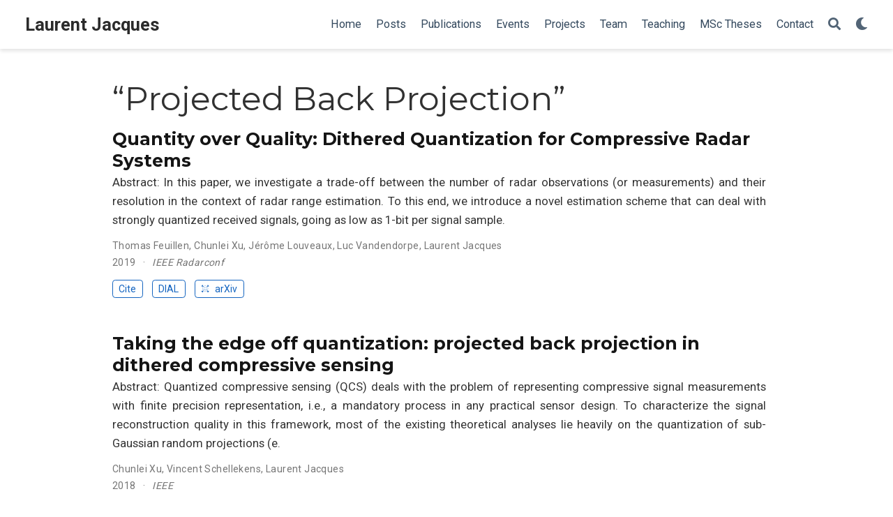

--- FILE ---
content_type: text/html; charset=utf-8
request_url: https://laurentjacques.gitlab.io/tag/projected-back-projection/
body_size: 20712
content:
<!DOCTYPE html><html lang="en-us" >

<head>
  <meta charset="utf-8" />
  <meta name="viewport" content="width=device-width, initial-scale=1" />
  <meta http-equiv="X-UA-Compatible" content="IE=edge" />
  
  
  
    <meta name="generator" content="Wowchemy 5.3.0 for Hugo" />
  

  

  
  
  
  
  
    
    
    
  
  

  <meta name="author" content="Laurent Jacques" />

  
  
  
    
  
  <meta name="description" content="FNRS Senior Research Associate and Professor" />

  
  <link rel="alternate" hreflang="en-us" href="https://laurentjacques.gitlab.io/tag/projected-back-projection/" />

  









  




  
  
    <link rel="preconnect" href="https://fonts.gstatic.com" crossorigin />
  

  
  
  
    <meta name="theme-color" content="#1565c0" />
  

  
  
    
    <script src="../../js/mathjax-config.js"></script>
  

  

  <link rel="stylesheet" href="../../css/vendor-bundle.min.f1ecf783c14edc00c9320c205831ad8e.css" media="print" onload="this.media='all'">

  
  
  
    
    
      <link rel="stylesheet" href="https://cdnjs.cloudflare.com/ajax/libs/academicons/1.9.0/css/academicons.min.css" integrity="sha512-W4yqoT1+8NLkinBLBZko+dFB2ZbHsYLDdr50VElllRcNt2Q4/GSs6u71UHKxB7S6JEMCp5Ve4xjh3eGQl/HRvg==" crossorigin="anonymous" media="print" onload="this.media='all'">
    

    
    
    
    
      
      
    
    
    

    
    
    
      
    
    
      
      
        
          <link rel="stylesheet" href="https://cdnjs.cloudflare.com/ajax/libs/highlight.js/10.2.0/styles/github.min.css" crossorigin="anonymous" title="hl-light" media="print" onload="this.media='all'">
          <link rel="stylesheet" href="https://cdnjs.cloudflare.com/ajax/libs/highlight.js/10.2.0/styles/dracula.min.css" crossorigin="anonymous" title="hl-dark" media="print" onload="this.media='all'" disabled>
        
      
    

    
    
    
      <link rel="stylesheet" href="https://cdnjs.cloudflare.com/ajax/libs/leaflet/1.7.1/leaflet.min.css" integrity="sha512-1xoFisiGdy9nvho8EgXuXvnpR5GAMSjFwp40gSRE3NwdUdIMIKuPa7bqoUhLD0O/5tPNhteAsE5XyyMi5reQVA==" crossorigin="anonymous" media="print" onload="this.media='all'">
    

    

    
    
      
      

      
      

      
    
      
      

      
      

      
    
      
      

      
      

      
    
      
      

      
      

      
    
      
      

      
      

      
    
      
      

      
      

      
    
      
      

      
      

      
    
      
      

      
      

      
    
      
      

      
      

      
    
      
      

      
      

      
    
      
      

      
      

      
    
      
      

      
      

      
    
      
      

      
      

      
        <script src="https://cdn.jsdelivr.net/npm/mathjax@3/es5/tex-chtml.js" integrity="" crossorigin="anonymous" async></script>
      
    
      
      

      
      

      
    
      
      

      
      

      
    
  

  
  
  
    
      
      <link rel="preload" as="style" href="https://fonts.googleapis.com/css2?family=Montserrat:wght@400;700&family=Roboto+Mono&family=Roboto:wght@400;700&display=swap">
      <link rel="stylesheet" href="https://fonts.googleapis.com/css2?family=Montserrat:wght@400;700&family=Roboto+Mono&family=Roboto:wght@400;700&display=swap" media="print" onload="this.media='all'">
    
  

  
  
  
  
  
  <link rel="stylesheet" href="../../css/wowchemy.1c624207161f514c732d9087a2d26c4b.css" />

  



  

  

  




  
  
  

  
    <link rel="alternate" href="../../tag/projected-back-projection/index.xml" type="application/rss+xml" title="Laurent Jacques" />
  

  
    <link rel="manifest" href="../../manifest.webmanifest" />
  

  <link rel="icon" type="image/png" href="../../media/icon_hue6e714af267e65da9f7300647bf8fdee_1117889_32x32_fill_lanczos_center_3.png" />
  <link rel="apple-touch-icon" type="image/png" href="../../media/icon_hue6e714af267e65da9f7300647bf8fdee_1117889_180x180_fill_lanczos_center_3.png" />

  <link rel="canonical" href="https://laurentjacques.gitlab.io/tag/projected-back-projection/" />

  
  
  
  
  
  
  
  
    
    
  
  
  <meta property="twitter:card" content="summary" />
  
  <meta property="og:site_name" content="Laurent Jacques" />
  <meta property="og:url" content="https://laurentjacques.gitlab.io/tag/projected-back-projection/" />
  <meta property="og:title" content="&#34;Projected Back Projection&#34; | Laurent Jacques" />
  <meta property="og:description" content="FNRS Senior Research Associate and Professor" /><meta property="og:image" content="https://laurentjacques.gitlab.io/media/icon_hue6e714af267e65da9f7300647bf8fdee_1117889_512x512_fill_lanczos_center_3.png" />
    <meta property="twitter:image" content="https://laurentjacques.gitlab.io/media/icon_hue6e714af267e65da9f7300647bf8fdee_1117889_512x512_fill_lanczos_center_3.png" /><meta property="og:locale" content="en-us" />
  
    
      <meta property="og:updated_time" content="2019-01-01T00:00:00&#43;00:00" />
    
  

  



  

  <style type="text/css">
  .new-fa-li {
    position: absolute;
    left: -2.14285714rem;
     
    width: 2rem;
     
    top: 0.14285714em;
     
    text-align: center; }
  code.has-jax {
    overflow-x: auto;
    overflow-y: hidden;
  }
  mjx-container {
 
    overflow-x: auto;
    overflow-y: hidden;
 
  }
</style>


  <title>&#34;Projected Back Projection&#34; | Laurent Jacques</title>
</head>


<body id="top" data-spy="scroll" data-offset="70" data-target="#TableOfContents" class="page-wrapper   "  >

  
  
  
  
  
  
  
  
  
  <script src="../../js/wowchemy-init.min.1d309c6b3f55725f8869af2651084961.js"></script>

  


<aside class="search-modal" id="search">
  <div class="container">
    <section class="search-header">

      <div class="row no-gutters justify-content-between mb-3">
        <div class="col-6">
          <h1>Search</h1>
        </div>
        <div class="col-6 col-search-close">
          <a class="js-search" href="#" aria-label="Close"><i class="fas fa-times-circle text-muted" aria-hidden="true"></i></a>
        </div>
      </div>

      <div id="search-box">
        
        <input name="q" id="search-query" placeholder="Search..." autocapitalize="off"
        autocomplete="off" autocorrect="off" spellcheck="false" type="search" class="form-control"
        aria-label="Search...">
        
      </div>

      
      

      

    </section>
    <section class="section-search-results">

      <div id="search-hits">
        
      </div>

    </section>
  </div>
</aside>



  <div class="page-header">
    












<nav class="navbar navbar-expand-lg navbar-light compensate-for-scrollbar" id="navbar-main">
  <div class="container-xl">

    
    <div class="d-none d-lg-inline-flex">
      <a class="navbar-brand" href="../../">Laurent Jacques</a>
    </div>
    

    
    <button type="button" class="navbar-toggler" data-toggle="collapse"
            data-target="#navbar-content" aria-controls="navbar-content" aria-expanded="false" aria-label="Toggle navigation">
    <span><i class="fas fa-bars"></i></span>
    </button>
    

    
    <div class="navbar-brand-mobile-wrapper d-inline-flex d-lg-none">
      <a class="navbar-brand" href="../../">Laurent Jacques</a>
    </div>
    

    
    
    <div class="navbar-collapse main-menu-item collapse justify-content-end" id="navbar-content">

      
      <ul class="navbar-nav d-md-inline-flex">
        

        

        
        
        
          
        

        

        
        
        
        

        
          
            
            
          
          
            
            
            
              
            
            
          
        

        <li class="nav-item">
          <a class="nav-link " href="../../#about"><span>Home</span></a>
        </li>

        
        

        

        
        
        
          
        

        

        
        
        
        

        
          
            
            
          
          
        

        <li class="nav-item">
          <a class="nav-link " href="../../post/"><span>Posts</span></a>
        </li>

        
        

        

        
        
        
          
        

        

        
        
        
        

        
          
            
            
          
          
        

        <li class="nav-item">
          <a class="nav-link " href="../../publication/"><span>Publications</span></a>
        </li>

        
        

        

        
        
        
          
        

        

        
        
        
        

        
          
            
            
          
          
        

        <li class="nav-item">
          <a class="nav-link " href="../../event/"><span>Events</span></a>
        </li>

        
        

        

        
        
        
          
        

        

        
        
        
        

        
          
            
            
          
          
        

        <li class="nav-item">
          <a class="nav-link " href="../../project/"><span>Projects</span></a>
        </li>

        
        

        

        
        
        
          
        

        

        
        
        
        

        
          
            
            
          
          
        

        <li class="nav-item">
          <a class="nav-link " href="../../team/"><span>Team</span></a>
        </li>

        
        

        

        
        
        
          
        

        

        
        
        
        

        
          
            
            
          
          
        

        <li class="nav-item">
          <a class="nav-link " href="../../teaching/"><span>Teaching</span></a>
        </li>

        
        

        

        
        
        
          
        

        

        
        
        
        

        
          
            
            
          
          
        

        <li class="nav-item">
          <a class="nav-link " href="../../msc-thesis/"><span>MSc&nbsp;Theses</span></a>
        </li>

        
        

        

        
        
        
          
        

        

        
        
        
        

        
          
            
            
          
          
            
            
            
              
            
            
          
        

        <li class="nav-item">
          <a class="nav-link " href="../../#contact"><span>Contact</span></a>
        </li>

        
        

      

        
      </ul>
    </div>

    <ul class="nav-icons navbar-nav flex-row ml-auto d-flex pl-md-2">

      
      
        
      

      
      
      <li class="nav-item">
        <a class="nav-link js-search" href="#" aria-label="Search"><i class="fas fa-search" aria-hidden="true"></i></a>
      </li>
      

      
      
      <li class="nav-item dropdown theme-dropdown">
        <a href="#" class="nav-link" data-toggle="dropdown" aria-haspopup="true" aria-label="Display preferences">
          <i class="fas fa-moon" aria-hidden="true"></i>
        </a>
        <div class="dropdown-menu">
          <a href="#" class="dropdown-item js-set-theme-light">
            <span>Light</span>
          </a>
          <a href="#" class="dropdown-item js-set-theme-dark">
            <span>Dark</span>
          </a>
          <a href="#" class="dropdown-item js-set-theme-auto">
            <span>Automatic</span>
          </a>
        </div>
      </li>
      

      
      

    </ul>

  </div>
</nav>


  </div>

  <div class="page-body">
    












  

  
  
  
    
  
<div class="universal-wrapper pt-3">
  <h1>&ldquo;Projected Back Projection&rdquo; </h1>

  

  
</div>



<div class="universal-wrapper">
  

  
  
    
      


















<div class="media stream-item">
  <div class="media-body">

    <h3 class="article-title mb-0 mt-0">
      <a href="../../publication/quantity-over-quality-dithered-quantization-for-compressive-radar-systems/" >Quantity over Quality: Dithered Quantization for Compressive Radar Systems</a>
    </h3>

    
    <div class="article-style">
      Abstract: In this paper, we investigate a trade-off between the number of radar observations (or measurements) and their resolution in the context of radar range estimation. To this end, we introduce a novel estimation scheme that can deal with strongly quantized received signals, going as low as 1-bit per signal sample.
    </div>
    

    <div class="stream-meta article-metadata">

      

      
      


<div class="article-metadata">

  
  
  
  
  <div>
    

  <span >
      <a href="../../authors/thomas-feuillen/">Thomas Feuillen</a></span>, <span >
      <a href="../../authors/chunlei-xu/">Chunlei Xu</a></span>, <span >
      <a href="../../authors/jerome-louveaux/">Jérôme Louveaux</a></span>, <span >
      <a href="../../authors/luc-vandendorpe/">Luc Vandendorpe</a></span>, <span >
      <a href="../../authors/laurent-jacques/">Laurent Jacques</a></span>
  </div>
  
  

  
  <span class="article-date">
    
     
      
      
      
    
    2019
  </span>
  

  
  <span class="middot-divider"></span>
  <span class="pub-publication">
    
      <em>IEEE Radarconf</em>
    
  </span>
  

  

  
  
  
  
  
  

  
  

</div>

      
    </div>

    
    <div class="btn-links">
      








  





<a href="#" class="btn btn-outline-primary btn-page-header btn-sm js-cite-modal"
        data-filename="/publication/quantity-over-quality-dithered-quantization-for-compressive-radar-systems/cite.bib">
  Cite
</a>














  
  
  
    
  
  
  
  
  
    
  
  <a class="btn btn-outline-primary btn-page-header btn-sm" href="http://hdl.handle.net/2078.1/213366" target="_blank" rel="noopener">
    
    DIAL
  </a>

  
  
  
  
  
  
  
    
  
  <a class="btn btn-outline-primary btn-page-header btn-sm" href="https://arxiv.org/abs/1811.11575" target="_blank" rel="noopener">
    <i class="ai ai-arxiv mr-1"></i>
    arXiv
  </a>


    </div>
    

  </div>
  <div class="ml-3">
    
    
  </div>
</div>

    
  
    
      


















<div class="media stream-item">
  <div class="media-body">

    <h3 class="article-title mb-0 mt-0">
      <a href="../../publication/taking-the-edge-off-quantization-projected-back-projection-in-dithered-compressive-sensing/" >Taking the edge off quantization: projected back projection in dithered compressive sensing</a>
    </h3>

    
    <div class="article-style">
      Abstract: Quantized compressive sensing (QCS) deals with the problem of representing compressive signal measurements with finite precision representation, i.e., a mandatory process in any practical sensor design. To characterize the signal reconstruction quality in this framework, most of the existing theoretical analyses lie heavily on the quantization of sub-Gaussian random projections (e.
    </div>
    

    <div class="stream-meta article-metadata">

      

      
      


<div class="article-metadata">

  
  
  
  
  <div>
    

  <span >
      <a href="../../authors/chunlei-xu/">Chunlei Xu</a></span>, <span >
      <a href="../../authors/vincent-schellekens/">Vincent Schellekens</a></span>, <span >
      <a href="../../authors/laurent-jacques/">Laurent Jacques</a></span>
  </div>
  
  

  
  <span class="article-date">
    
     
      
      
      
    
    2018
  </span>
  

  
  <span class="middot-divider"></span>
  <span class="pub-publication">
    
      <em>IEEE</em>
    
  </span>
  

  

  
  
  
  
  
  

  
  

</div>

      
    </div>

    
    <div class="btn-links">
      








  





<a href="#" class="btn btn-outline-primary btn-page-header btn-sm js-cite-modal"
        data-filename="/publication/taking-the-edge-off-quantization-projected-back-projection-in-dithered-compressive-sensing/cite.bib">
  Cite
</a>













<a class="btn btn-outline-primary btn-page-header btn-sm" href="https://doi.org/https://dx.doi.org/10.1109/SSP.2018.8450784" target="_blank" rel="noopener">
  DOI
</a>


  
  
  
    
  
  
  
  
  
    
  
  <a class="btn btn-outline-primary btn-page-header btn-sm" href="http://hdl.handle.net/2078.1/209869" target="_blank" rel="noopener">
    
    DIAL
  </a>

  
  
  
  
  
  
  
    
  
  <a class="btn btn-outline-primary btn-page-header btn-sm" href="https://arxiv.org/abs/1805.04348" target="_blank" rel="noopener">
    <i class="ai ai-arxiv mr-1"></i>
    arXiv
  </a>


    </div>
    

  </div>
  <div class="ml-3">
    
    
  </div>
</div>

    
  

  

</div>
  </div>

  <div class="page-footer">
    
    
    <div class="container">
      <footer class="site-footer">
  
  <p class="powered-by">
    
    
  </p>
  

  <p class="powered-by">
    
  </p>

  
  






  <p class="powered-by">
    Powered by the
    <a href="https://sourcethemes.com/academic/" target="_blank" rel="noopener">Academic theme</a> for
    <a href="https://gohugo.io" target="_blank" rel="noopener">Hugo</a> -- <a rel="me" href="https://mathstodon.xyz/@lowrankjack">Mastodon</a>

    
    <span class="float-right" aria-hidden="true">
      <a href="#" class="back-to-top">
        <span class="button_icon">
          <i class="fas fa-chevron-up fa-2x"></i>
        </span>
      </a>
    </span>
    
  </p>
</footer>

    </div>
    
  </div>

  
<div id="modal" class="modal fade" role="dialog">
  <div class="modal-dialog">
    <div class="modal-content">
      <div class="modal-header">
        <h5 class="modal-title">Cite</h5>
        <button type="button" class="close" data-dismiss="modal" aria-label="Close">
          <span aria-hidden="true">&times;</span>
        </button>
      </div>
      <div class="modal-body">
        <pre><code class="tex hljs"></code></pre>
      </div>
      <div class="modal-footer">
        <a class="btn btn-outline-primary my-1 js-copy-cite" href="#" target="_blank">
          <i class="fas fa-copy"></i> Copy
        </a>
        <a class="btn btn-outline-primary my-1 js-download-cite" href="#" target="_blank">
          <i class="fas fa-download"></i> Download
        </a>
        <div id="modal-error"></div>
      </div>
    </div>
  </div>
</div>

      

    
    <script src="../../js/vendor-bundle.min.5a3a4e7cbc7b4e121b2d29312cf8ad59.js"></script>

    
    
    
      
      
        <script src="https://cdnjs.cloudflare.com/ajax/libs/jquery.imagesloaded/4.1.4/imagesloaded.pkgd.min.js" integrity="sha256-lqvxZrPLtfffUl2G/e7szqSvPBILGbwmsGE1MKlOi0Q=" crossorigin="anonymous"></script>
        <script src="https://cdnjs.cloudflare.com/ajax/libs/jquery.isotope/3.0.6/isotope.pkgd.min.js" integrity="sha256-CBrpuqrMhXwcLLUd5tvQ4euBHCdh7wGlDfNz8vbu/iI=" crossorigin="anonymous"></script>
      

      
      

      
        <script src="https://cdnjs.cloudflare.com/ajax/libs/mermaid/8.8.4/mermaid.min.js" integrity="sha512-as1BF4+iHZ3BVO6LLDQ7zrbvTXM+c/1iZ1qII/c3c4L8Rn5tHLpFUtpaEtBNS92f+xGsCzsD7b62XP3XYap6oA==" crossorigin="anonymous" title="mermaid"></script>
      

      
        
        <script src="https://cdnjs.cloudflare.com/ajax/libs/highlight.js/10.2.0/highlight.min.js" integrity="sha512-TDKKr+IvoqZnPzc3l35hdjpHD0m+b2EC2SrLEgKDRWpxf2rFCxemkgvJ5kfU48ip+Y+m2XVKyOCD85ybtlZDmw==" crossorigin="anonymous"></script>
        
        
        <script src="https://cdnjs.cloudflare.com/ajax/libs/highlight.js/10.2.0/languages/r.min.js" crossorigin="anonymous"></script>
        
      

    

    
    
    
      <script src="https://cdnjs.cloudflare.com/ajax/libs/leaflet/1.7.1/leaflet.min.js" integrity="sha512-SeiQaaDh73yrb56sTW/RgVdi/mMqNeM2oBwubFHagc5BkixSpP1fvqF47mKzPGWYSSy4RwbBunrJBQ4Co8fRWA==" crossorigin="anonymous"></script>
    

    
    

    
    
    
      
      <script id="search-hit-fuse-template" type="text/x-template">
        <div class="search-hit" id="summary-{{key}}">
          <div class="search-hit-content">
            <div class="search-hit-name">
              <a href="{{relpermalink}}">{{title}}</a>
              <div class="article-metadata search-hit-type">{{type}}</div>
              <p class="search-hit-description">{{snippet}}</p>
            </div>
          </div>
        </div>
      </script>
      
        <script src="https://cdnjs.cloudflare.com/ajax/libs/fuse.js/3.2.1/fuse.min.js" integrity="sha256-VzgmKYmhsGNNN4Ph1kMW+BjoYJM2jV5i4IlFoeZA9XI=" crossorigin="anonymous"></script>
        <script src="https://cdnjs.cloudflare.com/ajax/libs/mark.js/8.11.1/jquery.mark.min.js" integrity="sha256-4HLtjeVgH0eIB3aZ9mLYF6E8oU5chNdjU6p6rrXpl9U=" crossorigin="anonymous"></script>
      
    

    
    

    
    
    
    

    
    
      
      
      
      
      
      
      
    

    
    
    
    
    
    
    
    
      
      
    
    
    <script src="../../en/js/wowchemy.min.5bb41a68c539a638856544de9689bd9c.js"></script>

    






</body>
</html>


--- FILE ---
content_type: application/javascript; charset=utf-8
request_url: https://cdnjs.cloudflare.com/ajax/libs/mermaid/8.8.4/mermaid.min.js
body_size: 181107
content:
!function(t,e){"object"==typeof exports&&"object"==typeof module?module.exports=e():"function"==typeof define&&define.amd?define([],e):"object"==typeof exports?exports.mermaid=e():t.mermaid=e()}("undefined"!=typeof self?self:this,(function(){return function(t){var e={};function n(r){if(e[r])return e[r].exports;var i=e[r]={i:r,l:!1,exports:{}};return t[r].call(i.exports,i,i.exports,n),i.l=!0,i.exports}return n.m=t,n.c=e,n.d=function(t,e,r){n.o(t,e)||Object.defineProperty(t,e,{enumerable:!0,get:r})},n.r=function(t){"undefined"!=typeof Symbol&&Symbol.toStringTag&&Object.defineProperty(t,Symbol.toStringTag,{value:"Module"}),Object.defineProperty(t,"__esModule",{value:!0})},n.t=function(t,e){if(1&e&&(t=n(t)),8&e)return t;if(4&e&&"object"==typeof t&&t&&t.__esModule)return t;var r=Object.create(null);if(n.r(r),Object.defineProperty(r,"default",{enumerable:!0,value:t}),2&e&&"string"!=typeof t)for(var i in t)n.d(r,i,function(e){return t[e]}.bind(null,i));return r},n.n=function(t){var e=t&&t.__esModule?function(){return t.default}:function(){return t};return n.d(e,"a",e),e},n.o=function(t,e){return Object.prototype.hasOwnProperty.call(t,e)},n.p="",n(n.s=383)}([function(t,e,n){"use strict";n.r(e);var r=function(t,e){return t<e?-1:t>e?1:t>=e?0:NaN},i=function(t){var e;return 1===t.length&&(e=t,t=function(t,n){return r(e(t),n)}),{left:function(e,n,r,i){for(null==r&&(r=0),null==i&&(i=e.length);r<i;){var a=r+i>>>1;t(e[a],n)<0?r=a+1:i=a}return r},right:function(e,n,r,i){for(null==r&&(r=0),null==i&&(i=e.length);r<i;){var a=r+i>>>1;t(e[a],n)>0?i=a:r=a+1}return r}}};var a=i(r),o=a.right,s=a.left,c=o,u=function(t,e){null==e&&(e=l);for(var n=0,r=t.length-1,i=t[0],a=new Array(r<0?0:r);n<r;)a[n]=e(i,i=t[++n]);return a};function l(t,e){return[t,e]}var h=function(t,e,n){var r,i,a,o,s=t.length,c=e.length,u=new Array(s*c);for(null==n&&(n=l),r=a=0;r<s;++r)for(o=t[r],i=0;i<c;++i,++a)u[a]=n(o,e[i]);return u},f=function(t,e){return e<t?-1:e>t?1:e>=t?0:NaN},d=function(t){return null===t?NaN:+t},p=function(t,e){var n,r,i=t.length,a=0,o=-1,s=0,c=0;if(null==e)for(;++o<i;)isNaN(n=d(t[o]))||(c+=(r=n-s)*(n-(s+=r/++a)));else for(;++o<i;)isNaN(n=d(e(t[o],o,t)))||(c+=(r=n-s)*(n-(s+=r/++a)));if(a>1)return c/(a-1)},g=function(t,e){var n=p(t,e);return n?Math.sqrt(n):n},y=function(t,e){var n,r,i,a=t.length,o=-1;if(null==e){for(;++o<a;)if(null!=(n=t[o])&&n>=n)for(r=i=n;++o<a;)null!=(n=t[o])&&(r>n&&(r=n),i<n&&(i=n))}else for(;++o<a;)if(null!=(n=e(t[o],o,t))&&n>=n)for(r=i=n;++o<a;)null!=(n=e(t[o],o,t))&&(r>n&&(r=n),i<n&&(i=n));return[r,i]},v=Array.prototype,m=v.slice,b=v.map,x=function(t){return function(){return t}},_=function(t){return t},k=function(t,e,n){t=+t,e=+e,n=(i=arguments.length)<2?(e=t,t=0,1):i<3?1:+n;for(var r=-1,i=0|Math.max(0,Math.ceil((e-t)/n)),a=new Array(i);++r<i;)a[r]=t+r*n;return a},w=Math.sqrt(50),E=Math.sqrt(10),T=Math.sqrt(2),C=function(t,e,n){var r,i,a,o,s=-1;if(n=+n,(t=+t)===(e=+e)&&n>0)return[t];if((r=e<t)&&(i=t,t=e,e=i),0===(o=S(t,e,n))||!isFinite(o))return[];if(o>0)for(t=Math.ceil(t/o),e=Math.floor(e/o),a=new Array(i=Math.ceil(e-t+1));++s<i;)a[s]=(t+s)*o;else for(t=Math.floor(t*o),e=Math.ceil(e*o),a=new Array(i=Math.ceil(t-e+1));++s<i;)a[s]=(t-s)/o;return r&&a.reverse(),a};function S(t,e,n){var r=(e-t)/Math.max(0,n),i=Math.floor(Math.log(r)/Math.LN10),a=r/Math.pow(10,i);return i>=0?(a>=w?10:a>=E?5:a>=T?2:1)*Math.pow(10,i):-Math.pow(10,-i)/(a>=w?10:a>=E?5:a>=T?2:1)}function A(t,e,n){var r=Math.abs(e-t)/Math.max(0,n),i=Math.pow(10,Math.floor(Math.log(r)/Math.LN10)),a=r/i;return a>=w?i*=10:a>=E?i*=5:a>=T&&(i*=2),e<t?-i:i}var M=function(t){return Math.ceil(Math.log(t.length)/Math.LN2)+1},O=function(){var t=_,e=y,n=M;function r(r){var i,a,o=r.length,s=new Array(o);for(i=0;i<o;++i)s[i]=t(r[i],i,r);var u=e(s),l=u[0],h=u[1],f=n(s,l,h);Array.isArray(f)||(f=A(l,h,f),f=k(Math.ceil(l/f)*f,h,f));for(var d=f.length;f[0]<=l;)f.shift(),--d;for(;f[d-1]>h;)f.pop(),--d;var p,g=new Array(d+1);for(i=0;i<=d;++i)(p=g[i]=[]).x0=i>0?f[i-1]:l,p.x1=i<d?f[i]:h;for(i=0;i<o;++i)l<=(a=s[i])&&a<=h&&g[c(f,a,0,d)].push(r[i]);return g}return r.value=function(e){return arguments.length?(t="function"==typeof e?e:x(e),r):t},r.domain=function(t){return arguments.length?(e="function"==typeof t?t:x([t[0],t[1]]),r):e},r.thresholds=function(t){return arguments.length?(n="function"==typeof t?t:Array.isArray(t)?x(m.call(t)):x(t),r):n},r},D=function(t,e,n){if(null==n&&(n=d),r=t.length){if((e=+e)<=0||r<2)return+n(t[0],0,t);if(e>=1)return+n(t[r-1],r-1,t);var r,i=(r-1)*e,a=Math.floor(i),o=+n(t[a],a,t);return o+(+n(t[a+1],a+1,t)-o)*(i-a)}},N=function(t,e,n){return t=b.call(t,d).sort(r),Math.ceil((n-e)/(2*(D(t,.75)-D(t,.25))*Math.pow(t.length,-1/3)))},B=function(t,e,n){return Math.ceil((n-e)/(3.5*g(t)*Math.pow(t.length,-1/3)))},L=function(t,e){var n,r,i=t.length,a=-1;if(null==e){for(;++a<i;)if(null!=(n=t[a])&&n>=n)for(r=n;++a<i;)null!=(n=t[a])&&n>r&&(r=n)}else for(;++a<i;)if(null!=(n=e(t[a],a,t))&&n>=n)for(r=n;++a<i;)null!=(n=e(t[a],a,t))&&n>r&&(r=n);return r},P=function(t,e){var n,r=t.length,i=r,a=-1,o=0;if(null==e)for(;++a<r;)isNaN(n=d(t[a]))?--i:o+=n;else for(;++a<r;)isNaN(n=d(e(t[a],a,t)))?--i:o+=n;if(i)return o/i},F=function(t,e){var n,i=t.length,a=-1,o=[];if(null==e)for(;++a<i;)isNaN(n=d(t[a]))||o.push(n);else for(;++a<i;)isNaN(n=d(e(t[a],a,t)))||o.push(n);return D(o.sort(r),.5)},I=function(t){for(var e,n,r,i=t.length,a=-1,o=0;++a<i;)o+=t[a].length;for(n=new Array(o);--i>=0;)for(e=(r=t[i]).length;--e>=0;)n[--o]=r[e];return n},j=function(t,e){var n,r,i=t.length,a=-1;if(null==e){for(;++a<i;)if(null!=(n=t[a])&&n>=n)for(r=n;++a<i;)null!=(n=t[a])&&r>n&&(r=n)}else for(;++a<i;)if(null!=(n=e(t[a],a,t))&&n>=n)for(r=n;++a<i;)null!=(n=e(t[a],a,t))&&r>n&&(r=n);return r},R=function(t,e){for(var n=e.length,r=new Array(n);n--;)r[n]=t[e[n]];return r},Y=function(t,e){if(n=t.length){var n,i,a=0,o=0,s=t[o];for(null==e&&(e=r);++a<n;)(e(i=t[a],s)<0||0!==e(s,s))&&(s=i,o=a);return 0===e(s,s)?o:void 0}},z=function(t,e,n){for(var r,i,a=(null==n?t.length:n)-(e=null==e?0:+e);a;)i=Math.random()*a--|0,r=t[a+e],t[a+e]=t[i+e],t[i+e]=r;return t},U=function(t,e){var n,r=t.length,i=-1,a=0;if(null==e)for(;++i<r;)(n=+t[i])&&(a+=n);else for(;++i<r;)(n=+e(t[i],i,t))&&(a+=n);return a},$=function(t){if(!(i=t.length))return[];for(var e=-1,n=j(t,W),r=new Array(n);++e<n;)for(var i,a=-1,o=r[e]=new Array(i);++a<i;)o[a]=t[a][e];return r};function W(t){return t.length}var V=function(){return $(arguments)},H=Array.prototype.slice,G=function(t){return t};function q(t){return"translate("+(t+.5)+",0)"}function X(t){return"translate(0,"+(t+.5)+")"}function Z(t){return function(e){return+t(e)}}function J(t){var e=Math.max(0,t.bandwidth()-1)/2;return t.round()&&(e=Math.round(e)),function(n){return+t(n)+e}}function Q(){return!this.__axis}function K(t,e){var n=[],r=null,i=null,a=6,o=6,s=3,c=1===t||4===t?-1:1,u=4===t||2===t?"x":"y",l=1===t||3===t?q:X;function h(h){var f=null==r?e.ticks?e.ticks.apply(e,n):e.domain():r,d=null==i?e.tickFormat?e.tickFormat.apply(e,n):G:i,p=Math.max(a,0)+s,g=e.range(),y=+g[0]+.5,v=+g[g.length-1]+.5,m=(e.bandwidth?J:Z)(e.copy()),b=h.selection?h.selection():h,x=b.selectAll(".domain").data([null]),_=b.selectAll(".tick").data(f,e).order(),k=_.exit(),w=_.enter().append("g").attr("class","tick"),E=_.select("line"),T=_.select("text");x=x.merge(x.enter().insert("path",".tick").attr("class","domain").attr("stroke","currentColor")),_=_.merge(w),E=E.merge(w.append("line").attr("stroke","currentColor").attr(u+"2",c*a)),T=T.merge(w.append("text").attr("fill","currentColor").attr(u,c*p).attr("dy",1===t?"0em":3===t?"0.71em":"0.32em")),h!==b&&(x=x.transition(h),_=_.transition(h),E=E.transition(h),T=T.transition(h),k=k.transition(h).attr("opacity",1e-6).attr("transform",(function(t){return isFinite(t=m(t))?l(t):this.getAttribute("transform")})),w.attr("opacity",1e-6).attr("transform",(function(t){var e=this.parentNode.__axis;return l(e&&isFinite(e=e(t))?e:m(t))}))),k.remove(),x.attr("d",4===t||2==t?o?"M"+c*o+","+y+"H0.5V"+v+"H"+c*o:"M0.5,"+y+"V"+v:o?"M"+y+","+c*o+"V0.5H"+v+"V"+c*o:"M"+y+",0.5H"+v),_.attr("opacity",1).attr("transform",(function(t){return l(m(t))})),E.attr(u+"2",c*a),T.attr(u,c*p).text(d),b.filter(Q).attr("fill","none").attr("font-size",10).attr("font-family","sans-serif").attr("text-anchor",2===t?"start":4===t?"end":"middle"),b.each((function(){this.__axis=m}))}return h.scale=function(t){return arguments.length?(e=t,h):e},h.ticks=function(){return n=H.call(arguments),h},h.tickArguments=function(t){return arguments.length?(n=null==t?[]:H.call(t),h):n.slice()},h.tickValues=function(t){return arguments.length?(r=null==t?null:H.call(t),h):r&&r.slice()},h.tickFormat=function(t){return arguments.length?(i=t,h):i},h.tickSize=function(t){return arguments.length?(a=o=+t,h):a},h.tickSizeInner=function(t){return arguments.length?(a=+t,h):a},h.tickSizeOuter=function(t){return arguments.length?(o=+t,h):o},h.tickPadding=function(t){return arguments.length?(s=+t,h):s},h}function tt(t){return K(1,t)}function et(t){return K(2,t)}function nt(t){return K(3,t)}function rt(t){return K(4,t)}var it={value:function(){}};function at(){for(var t,e=0,n=arguments.length,r={};e<n;++e){if(!(t=arguments[e]+"")||t in r||/[\s.]/.test(t))throw new Error("illegal type: "+t);r[t]=[]}return new ot(r)}function ot(t){this._=t}function st(t,e){return t.trim().split(/^|\s+/).map((function(t){var n="",r=t.indexOf(".");if(r>=0&&(n=t.slice(r+1),t=t.slice(0,r)),t&&!e.hasOwnProperty(t))throw new Error("unknown type: "+t);return{type:t,name:n}}))}function ct(t,e){for(var n,r=0,i=t.length;r<i;++r)if((n=t[r]).name===e)return n.value}function ut(t,e,n){for(var r=0,i=t.length;r<i;++r)if(t[r].name===e){t[r]=it,t=t.slice(0,r).concat(t.slice(r+1));break}return null!=n&&t.push({name:e,value:n}),t}ot.prototype=at.prototype={constructor:ot,on:function(t,e){var n,r=this._,i=st(t+"",r),a=-1,o=i.length;if(!(arguments.length<2)){if(null!=e&&"function"!=typeof e)throw new Error("invalid callback: "+e);for(;++a<o;)if(n=(t=i[a]).type)r[n]=ut(r[n],t.name,e);else if(null==e)for(n in r)r[n]=ut(r[n],t.name,null);return this}for(;++a<o;)if((n=(t=i[a]).type)&&(n=ct(r[n],t.name)))return n},copy:function(){var t={},e=this._;for(var n in e)t[n]=e[n].slice();return new ot(t)},call:function(t,e){if((n=arguments.length-2)>0)for(var n,r,i=new Array(n),a=0;a<n;++a)i[a]=arguments[a+2];if(!this._.hasOwnProperty(t))throw new Error("unknown type: "+t);for(a=0,n=(r=this._[t]).length;a<n;++a)r[a].value.apply(e,i)},apply:function(t,e,n){if(!this._.hasOwnProperty(t))throw new Error("unknown type: "+t);for(var r=this._[t],i=0,a=r.length;i<a;++i)r[i].value.apply(e,n)}};var lt=at;function ht(){}var ft=function(t){return null==t?ht:function(){return this.querySelector(t)}};function dt(){return[]}var pt=function(t){return null==t?dt:function(){return this.querySelectorAll(t)}},gt=function(t){return function(){return this.matches(t)}},yt=function(t){return new Array(t.length)};function vt(t,e){this.ownerDocument=t.ownerDocument,this.namespaceURI=t.namespaceURI,this._next=null,this._parent=t,this.__data__=e}vt.prototype={constructor:vt,appendChild:function(t){return this._parent.insertBefore(t,this._next)},insertBefore:function(t,e){return this._parent.insertBefore(t,e)},querySelector:function(t){return this._parent.querySelector(t)},querySelectorAll:function(t){return this._parent.querySelectorAll(t)}};function mt(t,e,n,r,i,a){for(var o,s=0,c=e.length,u=a.length;s<u;++s)(o=e[s])?(o.__data__=a[s],r[s]=o):n[s]=new vt(t,a[s]);for(;s<c;++s)(o=e[s])&&(i[s]=o)}function bt(t,e,n,r,i,a,o){var s,c,u,l={},h=e.length,f=a.length,d=new Array(h);for(s=0;s<h;++s)(c=e[s])&&(d[s]=u="$"+o.call(c,c.__data__,s,e),u in l?i[s]=c:l[u]=c);for(s=0;s<f;++s)(c=l[u="$"+o.call(t,a[s],s,a)])?(r[s]=c,c.__data__=a[s],l[u]=null):n[s]=new vt(t,a[s]);for(s=0;s<h;++s)(c=e[s])&&l[d[s]]===c&&(i[s]=c)}function xt(t,e){return t<e?-1:t>e?1:t>=e?0:NaN}var _t="http://www.w3.org/1999/xhtml",kt={svg:"http://www.w3.org/2000/svg",xhtml:_t,xlink:"http://www.w3.org/1999/xlink",xml:"http://www.w3.org/XML/1998/namespace",xmlns:"http://www.w3.org/2000/xmlns/"},wt=function(t){var e=t+="",n=e.indexOf(":");return n>=0&&"xmlns"!==(e=t.slice(0,n))&&(t=t.slice(n+1)),kt.hasOwnProperty(e)?{space:kt[e],local:t}:t};function Et(t){return function(){this.removeAttribute(t)}}function Tt(t){return function(){this.removeAttributeNS(t.space,t.local)}}function Ct(t,e){return function(){this.setAttribute(t,e)}}function St(t,e){return function(){this.setAttributeNS(t.space,t.local,e)}}function At(t,e){return function(){var n=e.apply(this,arguments);null==n?this.removeAttribute(t):this.setAttribute(t,n)}}function Mt(t,e){return function(){var n=e.apply(this,arguments);null==n?this.removeAttributeNS(t.space,t.local):this.setAttributeNS(t.space,t.local,n)}}var Ot=function(t){return t.ownerDocument&&t.ownerDocument.defaultView||t.document&&t||t.defaultView};function Dt(t){return function(){this.style.removeProperty(t)}}function Nt(t,e,n){return function(){this.style.setProperty(t,e,n)}}function Bt(t,e,n){return function(){var r=e.apply(this,arguments);null==r?this.style.removeProperty(t):this.style.setProperty(t,r,n)}}function Lt(t,e){return t.style.getPropertyValue(e)||Ot(t).getComputedStyle(t,null).getPropertyValue(e)}function Pt(t){return function(){delete this[t]}}function Ft(t,e){return function(){this[t]=e}}function It(t,e){return function(){var n=e.apply(this,arguments);null==n?delete this[t]:this[t]=n}}function jt(t){return t.trim().split(/^|\s+/)}function Rt(t){return t.classList||new Yt(t)}function Yt(t){this._node=t,this._names=jt(t.getAttribute("class")||"")}function zt(t,e){for(var n=Rt(t),r=-1,i=e.length;++r<i;)n.add(e[r])}function Ut(t,e){for(var n=Rt(t),r=-1,i=e.length;++r<i;)n.remove(e[r])}function $t(t){return function(){zt(this,t)}}function Wt(t){return function(){Ut(this,t)}}function Vt(t,e){return function(){(e.apply(this,arguments)?zt:Ut)(this,t)}}Yt.prototype={add:function(t){this._names.indexOf(t)<0&&(this._names.push(t),this._node.setAttribute("class",this._names.join(" ")))},remove:function(t){var e=this._names.indexOf(t);e>=0&&(this._names.splice(e,1),this._node.setAttribute("class",this._names.join(" ")))},contains:function(t){return this._names.indexOf(t)>=0}};function Ht(){this.textContent=""}function Gt(t){return function(){this.textContent=t}}function qt(t){return function(){var e=t.apply(this,arguments);this.textContent=null==e?"":e}}function Xt(){this.innerHTML=""}function Zt(t){return function(){this.innerHTML=t}}function Jt(t){return function(){var e=t.apply(this,arguments);this.innerHTML=null==e?"":e}}function Qt(){this.nextSibling&&this.parentNode.appendChild(this)}function Kt(){this.previousSibling&&this.parentNode.insertBefore(this,this.parentNode.firstChild)}function te(t){return function(){var e=this.ownerDocument,n=this.namespaceURI;return n===_t&&e.documentElement.namespaceURI===_t?e.createElement(t):e.createElementNS(n,t)}}function ee(t){return function(){return this.ownerDocument.createElementNS(t.space,t.local)}}var ne=function(t){var e=wt(t);return(e.local?ee:te)(e)};function re(){return null}function ie(){var t=this.parentNode;t&&t.removeChild(this)}function ae(){var t=this.cloneNode(!1),e=this.parentNode;return e?e.insertBefore(t,this.nextSibling):t}function oe(){var t=this.cloneNode(!0),e=this.parentNode;return e?e.insertBefore(t,this.nextSibling):t}var se={},ce=null;"undefined"!=typeof document&&("onmouseenter"in document.documentElement||(se={mouseenter:"mouseover",mouseleave:"mouseout"}));function ue(t,e,n){return t=le(t,e,n),function(e){var n=e.relatedTarget;n&&(n===this||8&n.compareDocumentPosition(this))||t.call(this,e)}}function le(t,e,n){return function(r){var i=ce;ce=r;try{t.call(this,this.__data__,e,n)}finally{ce=i}}}function he(t){return t.trim().split(/^|\s+/).map((function(t){var e="",n=t.indexOf(".");return n>=0&&(e=t.slice(n+1),t=t.slice(0,n)),{type:t,name:e}}))}function fe(t){return function(){var e=this.__on;if(e){for(var n,r=0,i=-1,a=e.length;r<a;++r)n=e[r],t.type&&n.type!==t.type||n.name!==t.name?e[++i]=n:this.removeEventListener(n.type,n.listener,n.capture);++i?e.length=i:delete this.__on}}}function de(t,e,n){var r=se.hasOwnProperty(t.type)?ue:le;return function(i,a,o){var s,c=this.__on,u=r(e,a,o);if(c)for(var l=0,h=c.length;l<h;++l)if((s=c[l]).type===t.type&&s.name===t.name)return this.removeEventListener(s.type,s.listener,s.capture),this.addEventListener(s.type,s.listener=u,s.capture=n),void(s.value=e);this.addEventListener(t.type,u,n),s={type:t.type,name:t.name,value:e,listener:u,capture:n},c?c.push(s):this.__on=[s]}}function pe(t,e,n,r){var i=ce;t.sourceEvent=ce,ce=t;try{return e.apply(n,r)}finally{ce=i}}function ge(t,e,n){var r=Ot(t),i=r.CustomEvent;"function"==typeof i?i=new i(e,n):(i=r.document.createEvent("Event"),n?(i.initEvent(e,n.bubbles,n.cancelable),i.detail=n.detail):i.initEvent(e,!1,!1)),t.dispatchEvent(i)}function ye(t,e){return function(){return ge(this,t,e)}}function ve(t,e){return function(){return ge(this,t,e.apply(this,arguments))}}var me=[null];function be(t,e){this._groups=t,this._parents=e}function xe(){return new be([[document.documentElement]],me)}be.prototype=xe.prototype={constructor:be,select:function(t){"function"!=typeof t&&(t=ft(t));for(var e=this._groups,n=e.length,r=new Array(n),i=0;i<n;++i)for(var a,o,s=e[i],c=s.length,u=r[i]=new Array(c),l=0;l<c;++l)(a=s[l])&&(o=t.call(a,a.__data__,l,s))&&("__data__"in a&&(o.__data__=a.__data__),u[l]=o);return new be(r,this._parents)},selectAll:function(t){"function"!=typeof t&&(t=pt(t));for(var e=this._groups,n=e.length,r=[],i=[],a=0;a<n;++a)for(var o,s=e[a],c=s.length,u=0;u<c;++u)(o=s[u])&&(r.push(t.call(o,o.__data__,u,s)),i.push(o));return new be(r,i)},filter:function(t){"function"!=typeof t&&(t=gt(t));for(var e=this._groups,n=e.length,r=new Array(n),i=0;i<n;++i)for(var a,o=e[i],s=o.length,c=r[i]=[],u=0;u<s;++u)(a=o[u])&&t.call(a,a.__data__,u,o)&&c.push(a);return new be(r,this._parents)},data:function(t,e){if(!t)return p=new Array(this.size()),l=-1,this.each((function(t){p[++l]=t})),p;var n,r=e?bt:mt,i=this._parents,a=this._groups;"function"!=typeof t&&(n=t,t=function(){return n});for(var o=a.length,s=new Array(o),c=new Array(o),u=new Array(o),l=0;l<o;++l){var h=i[l],f=a[l],d=f.length,p=t.call(h,h&&h.__data__,l,i),g=p.length,y=c[l]=new Array(g),v=s[l]=new Array(g);r(h,f,y,v,u[l]=new Array(d),p,e);for(var m,b,x=0,_=0;x<g;++x)if(m=y[x]){for(x>=_&&(_=x+1);!(b=v[_])&&++_<g;);m._next=b||null}}return(s=new be(s,i))._enter=c,s._exit=u,s},enter:function(){return new be(this._enter||this._groups.map(yt),this._parents)},exit:function(){return new be(this._exit||this._groups.map(yt),this._parents)},join:function(t,e,n){var r=this.enter(),i=this,a=this.exit();return r="function"==typeof t?t(r):r.append(t+""),null!=e&&(i=e(i)),null==n?a.remove():n(a),r&&i?r.merge(i).order():i},merge:function(t){for(var e=this._groups,n=t._groups,r=e.length,i=n.length,a=Math.min(r,i),o=new Array(r),s=0;s<a;++s)for(var c,u=e[s],l=n[s],h=u.length,f=o[s]=new Array(h),d=0;d<h;++d)(c=u[d]||l[d])&&(f[d]=c);for(;s<r;++s)o[s]=e[s];return new be(o,this._parents)},order:function(){for(var t=this._groups,e=-1,n=t.length;++e<n;)for(var r,i=t[e],a=i.length-1,o=i[a];--a>=0;)(r=i[a])&&(o&&4^r.compareDocumentPosition(o)&&o.parentNode.insertBefore(r,o),o=r);return this},sort:function(t){function e(e,n){return e&&n?t(e.__data__,n.__data__):!e-!n}t||(t=xt);for(var n=this._groups,r=n.length,i=new Array(r),a=0;a<r;++a){for(var o,s=n[a],c=s.length,u=i[a]=new Array(c),l=0;l<c;++l)(o=s[l])&&(u[l]=o);u.sort(e)}return new be(i,this._parents).order()},call:function(){var t=arguments[0];return arguments[0]=this,t.apply(null,arguments),this},nodes:function(){var t=new Array(this.size()),e=-1;return this.each((function(){t[++e]=this})),t},node:function(){for(var t=this._groups,e=0,n=t.length;e<n;++e)for(var r=t[e],i=0,a=r.length;i<a;++i){var o=r[i];if(o)return o}return null},size:function(){var t=0;return this.each((function(){++t})),t},empty:function(){return!this.node()},each:function(t){for(var e=this._groups,n=0,r=e.length;n<r;++n)for(var i,a=e[n],o=0,s=a.length;o<s;++o)(i=a[o])&&t.call(i,i.__data__,o,a);return this},attr:function(t,e){var n=wt(t);if(arguments.length<2){var r=this.node();return n.local?r.getAttributeNS(n.space,n.local):r.getAttribute(n)}return this.each((null==e?n.local?Tt:Et:"function"==typeof e?n.local?Mt:At:n.local?St:Ct)(n,e))},style:function(t,e,n){return arguments.length>1?this.each((null==e?Dt:"function"==typeof e?Bt:Nt)(t,e,null==n?"":n)):Lt(this.node(),t)},property:function(t,e){return arguments.length>1?this.each((null==e?Pt:"function"==typeof e?It:Ft)(t,e)):this.node()[t]},classed:function(t,e){var n=jt(t+"");if(arguments.length<2){for(var r=Rt(this.node()),i=-1,a=n.length;++i<a;)if(!r.contains(n[i]))return!1;return!0}return this.each(("function"==typeof e?Vt:e?$t:Wt)(n,e))},text:function(t){return arguments.length?this.each(null==t?Ht:("function"==typeof t?qt:Gt)(t)):this.node().textContent},html:function(t){return arguments.length?this.each(null==t?Xt:("function"==typeof t?Jt:Zt)(t)):this.node().innerHTML},raise:function(){return this.each(Qt)},lower:function(){return this.each(Kt)},append:function(t){var e="function"==typeof t?t:ne(t);return this.select((function(){return this.appendChild(e.apply(this,arguments))}))},insert:function(t,e){var n="function"==typeof t?t:ne(t),r=null==e?re:"function"==typeof e?e:ft(e);return this.select((function(){return this.insertBefore(n.apply(this,arguments),r.apply(this,arguments)||null)}))},remove:function(){return this.each(ie)},clone:function(t){return this.select(t?oe:ae)},datum:function(t){return arguments.length?this.property("__data__",t):this.node().__data__},on:function(t,e,n){var r,i,a=he(t+""),o=a.length;if(!(arguments.length<2)){for(s=e?de:fe,null==n&&(n=!1),r=0;r<o;++r)this.each(s(a[r],e,n));return this}var s=this.node().__on;if(s)for(var c,u=0,l=s.length;u<l;++u)for(r=0,c=s[u];r<o;++r)if((i=a[r]).type===c.type&&i.name===c.name)return c.value},dispatch:function(t,e){return this.each(("function"==typeof e?ve:ye)(t,e))}};var _e=xe,ke=function(t){return"string"==typeof t?new be([[document.querySelector(t)]],[document.documentElement]):new be([[t]],me)};function we(){ce.stopImmediatePropagation()}var Ee=function(){ce.preventDefault(),ce.stopImmediatePropagation()},Te=function(t){var e=t.document.documentElement,n=ke(t).on("dragstart.drag",Ee,!0);"onselectstart"in e?n.on("selectstart.drag",Ee,!0):(e.__noselect=e.style.MozUserSelect,e.style.MozUserSelect="none")};function Ce(t,e){var n=t.document.documentElement,r=ke(t).on("dragstart.drag",null);e&&(r.on("click.drag",Ee,!0),setTimeout((function(){r.on("click.drag",null)}),0)),"onselectstart"in n?r.on("selectstart.drag",null):(n.style.MozUserSelect=n.__noselect,delete n.__noselect)}var Se=function(t,e,n){t.prototype=e.prototype=n,n.constructor=t};function Ae(t,e){var n=Object.create(t.prototype);for(var r in e)n[r]=e[r];return n}function Me(){}var Oe="\\s*([+-]?\\d+)\\s*",De="\\s*([+-]?\\d*\\.?\\d+(?:[eE][+-]?\\d+)?)\\s*",Ne="\\s*([+-]?\\d*\\.?\\d+(?:[eE][+-]?\\d+)?)%\\s*",Be=/^#([0-9a-f]{3,8})$/,Le=new RegExp("^rgb\\("+[Oe,Oe,Oe]+"\\)$"),Pe=new RegExp("^rgb\\("+[Ne,Ne,Ne]+"\\)$"),Fe=new RegExp("^rgba\\("+[Oe,Oe,Oe,De]+"\\)$"),Ie=new RegExp("^rgba\\("+[Ne,Ne,Ne,De]+"\\)$"),je=new RegExp("^hsl\\("+[De,Ne,Ne]+"\\)$"),Re=new RegExp("^hsla\\("+[De,Ne,Ne,De]+"\\)$"),Ye={aliceblue:15792383,antiquewhite:16444375,aqua:65535,aquamarine:8388564,azure:15794175,beige:16119260,bisque:16770244,black:0,blanchedalmond:16772045,blue:255,blueviolet:9055202,brown:10824234,burlywood:14596231,cadetblue:6266528,chartreuse:8388352,chocolate:13789470,coral:16744272,cornflowerblue:6591981,cornsilk:16775388,crimson:14423100,cyan:65535,darkblue:139,darkcyan:35723,darkgoldenrod:12092939,darkgray:11119017,darkgreen:25600,darkgrey:11119017,darkkhaki:12433259,darkmagenta:9109643,darkolivegreen:5597999,darkorange:16747520,darkorchid:10040012,darkred:9109504,darksalmon:15308410,darkseagreen:9419919,darkslateblue:4734347,darkslategray:3100495,darkslategrey:3100495,darkturquoise:52945,darkviolet:9699539,deeppink:16716947,deepskyblue:49151,dimgray:6908265,dimgrey:6908265,dodgerblue:2003199,firebrick:11674146,floralwhite:16775920,forestgreen:2263842,fuchsia:16711935,gainsboro:14474460,ghostwhite:16316671,gold:16766720,goldenrod:14329120,gray:8421504,green:32768,greenyellow:11403055,grey:8421504,honeydew:15794160,hotpink:16738740,indianred:13458524,indigo:4915330,ivory:16777200,khaki:15787660,lavender:15132410,lavenderblush:16773365,lawngreen:8190976,lemonchiffon:16775885,lightblue:11393254,lightcoral:15761536,lightcyan:14745599,lightgoldenrodyellow:16448210,lightgray:13882323,lightgreen:9498256,lightgrey:13882323,lightpink:16758465,lightsalmon:16752762,lightseagreen:2142890,lightskyblue:8900346,lightslategray:7833753,lightslategrey:7833753,lightsteelblue:11584734,lightyellow:16777184,lime:65280,limegreen:3329330,linen:16445670,magenta:16711935,maroon:8388608,mediumaquamarine:6737322,mediumblue:205,mediumorchid:12211667,mediumpurple:9662683,mediumseagreen:3978097,mediumslateblue:8087790,mediumspringgreen:64154,mediumturquoise:4772300,mediumvioletred:13047173,midnightblue:1644912,mintcream:16121850,mistyrose:16770273,moccasin:16770229,navajowhite:16768685,navy:128,oldlace:16643558,olive:8421376,olivedrab:7048739,orange:16753920,orangered:16729344,orchid:14315734,palegoldenrod:15657130,palegreen:10025880,paleturquoise:11529966,palevioletred:14381203,papayawhip:16773077,peachpuff:16767673,peru:13468991,pink:16761035,plum:14524637,powderblue:11591910,purple:8388736,rebeccapurple:6697881,red:16711680,rosybrown:12357519,royalblue:4286945,saddlebrown:9127187,salmon:16416882,sandybrown:16032864,seagreen:3050327,seashell:16774638,sienna:10506797,silver:12632256,skyblue:8900331,slateblue:6970061,slategray:7372944,slategrey:7372944,snow:16775930,springgreen:65407,steelblue:4620980,tan:13808780,teal:32896,thistle:14204888,tomato:16737095,turquoise:4251856,violet:15631086,wheat:16113331,white:16777215,whitesmoke:16119285,yellow:16776960,yellowgreen:10145074};function ze(){return this.rgb().formatHex()}function Ue(){return this.rgb().formatRgb()}function $e(t){var e,n;return t=(t+"").trim().toLowerCase(),(e=Be.exec(t))?(n=e[1].length,e=parseInt(e[1],16),6===n?We(e):3===n?new qe(e>>8&15|e>>4&240,e>>4&15|240&e,(15&e)<<4|15&e,1):8===n?new qe(e>>24&255,e>>16&255,e>>8&255,(255&e)/255):4===n?new qe(e>>12&15|e>>8&240,e>>8&15|e>>4&240,e>>4&15|240&e,((15&e)<<4|15&e)/255):null):(e=Le.exec(t))?new qe(e[1],e[2],e[3],1):(e=Pe.exec(t))?new qe(255*e[1]/100,255*e[2]/100,255*e[3]/100,1):(e=Fe.exec(t))?Ve(e[1],e[2],e[3],e[4]):(e=Ie.exec(t))?Ve(255*e[1]/100,255*e[2]/100,255*e[3]/100,e[4]):(e=je.exec(t))?Qe(e[1],e[2]/100,e[3]/100,1):(e=Re.exec(t))?Qe(e[1],e[2]/100,e[3]/100,e[4]):Ye.hasOwnProperty(t)?We(Ye[t]):"transparent"===t?new qe(NaN,NaN,NaN,0):null}function We(t){return new qe(t>>16&255,t>>8&255,255&t,1)}function Ve(t,e,n,r){return r<=0&&(t=e=n=NaN),new qe(t,e,n,r)}function He(t){return t instanceof Me||(t=$e(t)),t?new qe((t=t.rgb()).r,t.g,t.b,t.opacity):new qe}function Ge(t,e,n,r){return 1===arguments.length?He(t):new qe(t,e,n,null==r?1:r)}function qe(t,e,n,r){this.r=+t,this.g=+e,this.b=+n,this.opacity=+r}function Xe(){return"#"+Je(this.r)+Je(this.g)+Je(this.b)}function Ze(){var t=this.opacity;return(1===(t=isNaN(t)?1:Math.max(0,Math.min(1,t)))?"rgb(":"rgba(")+Math.max(0,Math.min(255,Math.round(this.r)||0))+", "+Math.max(0,Math.min(255,Math.round(this.g)||0))+", "+Math.max(0,Math.min(255,Math.round(this.b)||0))+(1===t?")":", "+t+")")}function Je(t){return((t=Math.max(0,Math.min(255,Math.round(t)||0)))<16?"0":"")+t.toString(16)}function Qe(t,e,n,r){return r<=0?t=e=n=NaN:n<=0||n>=1?t=e=NaN:e<=0&&(t=NaN),new en(t,e,n,r)}function Ke(t){if(t instanceof en)return new en(t.h,t.s,t.l,t.opacity);if(t instanceof Me||(t=$e(t)),!t)return new en;if(t instanceof en)return t;var e=(t=t.rgb()).r/255,n=t.g/255,r=t.b/255,i=Math.min(e,n,r),a=Math.max(e,n,r),o=NaN,s=a-i,c=(a+i)/2;return s?(o=e===a?(n-r)/s+6*(n<r):n===a?(r-e)/s+2:(e-n)/s+4,s/=c<.5?a+i:2-a-i,o*=60):s=c>0&&c<1?0:o,new en(o,s,c,t.opacity)}function tn(t,e,n,r){return 1===arguments.length?Ke(t):new en(t,e,n,null==r?1:r)}function en(t,e,n,r){this.h=+t,this.s=+e,this.l=+n,this.opacity=+r}function nn(t,e,n){return 255*(t<60?e+(n-e)*t/60:t<180?n:t<240?e+(n-e)*(240-t)/60:e)}function rn(t,e,n,r,i){var a=t*t,o=a*t;return((1-3*t+3*a-o)*e+(4-6*a+3*o)*n+(1+3*t+3*a-3*o)*r+o*i)/6}Se(Me,$e,{copy:function(t){return Object.assign(new this.constructor,this,t)},displayable:function(){return this.rgb().displayable()},hex:ze,formatHex:ze,formatHsl:function(){return Ke(this).formatHsl()},formatRgb:Ue,toString:Ue}),Se(qe,Ge,Ae(Me,{brighter:function(t){return t=null==t?1/.7:Math.pow(1/.7,t),new qe(this.r*t,this.g*t,this.b*t,this.opacity)},darker:function(t){return t=null==t?.7:Math.pow(.7,t),new qe(this.r*t,this.g*t,this.b*t,this.opacity)},rgb:function(){return this},displayable:function(){return-.5<=this.r&&this.r<255.5&&-.5<=this.g&&this.g<255.5&&-.5<=this.b&&this.b<255.5&&0<=this.opacity&&this.opacity<=1},hex:Xe,formatHex:Xe,formatRgb:Ze,toString:Ze})),Se(en,tn,Ae(Me,{brighter:function(t){return t=null==t?1/.7:Math.pow(1/.7,t),new en(this.h,this.s,this.l*t,this.opacity)},darker:function(t){return t=null==t?.7:Math.pow(.7,t),new en(this.h,this.s,this.l*t,this.opacity)},rgb:function(){var t=this.h%360+360*(this.h<0),e=isNaN(t)||isNaN(this.s)?0:this.s,n=this.l,r=n+(n<.5?n:1-n)*e,i=2*n-r;return new qe(nn(t>=240?t-240:t+120,i,r),nn(t,i,r),nn(t<120?t+240:t-120,i,r),this.opacity)},displayable:function(){return(0<=this.s&&this.s<=1||isNaN(this.s))&&0<=this.l&&this.l<=1&&0<=this.opacity&&this.opacity<=1},formatHsl:function(){var t=this.opacity;return(1===(t=isNaN(t)?1:Math.max(0,Math.min(1,t)))?"hsl(":"hsla(")+(this.h||0)+", "+100*(this.s||0)+"%, "+100*(this.l||0)+"%"+(1===t?")":", "+t+")")}}));var an=function(t){var e=t.length-1;return function(n){var r=n<=0?n=0:n>=1?(n=1,e-1):Math.floor(n*e),i=t[r],a=t[r+1],o=r>0?t[r-1]:2*i-a,s=r<e-1?t[r+2]:2*a-i;return rn((n-r/e)*e,o,i,a,s)}},on=function(t){var e=t.length;return function(n){var r=Math.floor(((n%=1)<0?++n:n)*e),i=t[(r+e-1)%e],a=t[r%e],o=t[(r+1)%e],s=t[(r+2)%e];return rn((n-r/e)*e,i,a,o,s)}},sn=function(t){return function(){return t}};function cn(t,e){return function(n){return t+n*e}}function un(t,e){var n=e-t;return n?cn(t,n>180||n<-180?n-360*Math.round(n/360):n):sn(isNaN(t)?e:t)}function ln(t){return 1==(t=+t)?hn:function(e,n){return n-e?function(t,e,n){return t=Math.pow(t,n),e=Math.pow(e,n)-t,n=1/n,function(r){return Math.pow(t+r*e,n)}}(e,n,t):sn(isNaN(e)?n:e)}}function hn(t,e){var n=e-t;return n?cn(t,n):sn(isNaN(t)?e:t)}var fn=function t(e){var n=ln(e);function r(t,e){var r=n((t=Ge(t)).r,(e=Ge(e)).r),i=n(t.g,e.g),a=n(t.b,e.b),o=hn(t.opacity,e.opacity);return function(e){return t.r=r(e),t.g=i(e),t.b=a(e),t.opacity=o(e),t+""}}return r.gamma=t,r}(1);function dn(t){return function(e){var n,r,i=e.length,a=new Array(i),o=new Array(i),s=new Array(i);for(n=0;n<i;++n)r=Ge(e[n]),a[n]=r.r||0,o[n]=r.g||0,s[n]=r.b||0;return a=t(a),o=t(o),s=t(s),r.opacity=1,function(t){return r.r=a(t),r.g=o(t),r.b=s(t),r+""}}}var pn=dn(an),gn=dn(on),yn=function(t,e){e||(e=[]);var n,r=t?Math.min(e.length,t.length):0,i=e.slice();return function(a){for(n=0;n<r;++n)i[n]=t[n]*(1-a)+e[n]*a;return i}};function vn(t){return ArrayBuffer.isView(t)&&!(t instanceof DataView)}var mn=function(t,e){return(vn(e)?yn:bn)(t,e)};function bn(t,e){var n,r=e?e.length:0,i=t?Math.min(r,t.length):0,a=new Array(i),o=new Array(r);for(n=0;n<i;++n)a[n]=An(t[n],e[n]);for(;n<r;++n)o[n]=e[n];return function(t){for(n=0;n<i;++n)o[n]=a[n](t);return o}}var xn=function(t,e){var n=new Date;return t=+t,e=+e,function(r){return n.setTime(t*(1-r)+e*r),n}},_n=function(t,e){return t=+t,e=+e,function(n){return t*(1-n)+e*n}},kn=function(t,e){var n,r={},i={};for(n in null!==t&&"object"==typeof t||(t={}),null!==e&&"object"==typeof e||(e={}),e)n in t?r[n]=An(t[n],e[n]):i[n]=e[n];return function(t){for(n in r)i[n]=r[n](t);return i}},wn=/[-+]?(?:\d+\.?\d*|\.?\d+)(?:[eE][-+]?\d+)?/g,En=new RegExp(wn.source,"g");var Tn,Cn,Sn=function(t,e){var n,r,i,a=wn.lastIndex=En.lastIndex=0,o=-1,s=[],c=[];for(t+="",e+="";(n=wn.exec(t))&&(r=En.exec(e));)(i=r.index)>a&&(i=e.slice(a,i),s[o]?s[o]+=i:s[++o]=i),(n=n[0])===(r=r[0])?s[o]?s[o]+=r:s[++o]=r:(s[++o]=null,c.push({i:o,x:_n(n,r)})),a=En.lastIndex;return a<e.length&&(i=e.slice(a),s[o]?s[o]+=i:s[++o]=i),s.length<2?c[0]?function(t){return function(e){return t(e)+""}}(c[0].x):function(t){return function(){return t}}(e):(e=c.length,function(t){for(var n,r=0;r<e;++r)s[(n=c[r]).i]=n.x(t);return s.join("")})},An=function(t,e){var n,r=typeof e;return null==e||"boolean"===r?sn(e):("number"===r?_n:"string"===r?(n=$e(e))?(e=n,fn):Sn:e instanceof $e?fn:e instanceof Date?xn:vn(e)?yn:Array.isArray(e)?bn:"function"!=typeof e.valueOf&&"function"!=typeof e.toString||isNaN(e)?kn:_n)(t,e)},Mn=function(){for(var t,e=ce;t=e.sourceEvent;)e=t;return e},On=function(t,e){var n=t.ownerSVGElement||t;if(n.createSVGPoint){var r=n.createSVGPoint();return r.x=e.clientX,r.y=e.clientY,[(r=r.matrixTransform(t.getScreenCTM().inverse())).x,r.y]}var i=t.getBoundingClientRect();return[e.clientX-i.left-t.clientLeft,e.clientY-i.top-t.clientTop]},Dn=function(t,e,n){arguments.length<3&&(n=e,e=Mn().changedTouches);for(var r,i=0,a=e?e.length:0;i<a;++i)if((r=e[i]).identifier===n)return On(t,r);return null},Nn=function(t){var e=Mn();return e.changedTouches&&(e=e.changedTouches[0]),On(t,e)},Bn=0,Ln=0,Pn=0,Fn=0,In=0,jn=0,Rn="object"==typeof performance&&performance.now?performance:Date,Yn="object"==typeof window&&window.requestAnimationFrame?window.requestAnimationFrame.bind(window):function(t){setTimeout(t,17)};function zn(){return In||(Yn(Un),In=Rn.now()+jn)}function Un(){In=0}function $n(){this._call=this._time=this._next=null}function Wn(t,e,n){var r=new $n;return r.restart(t,e,n),r}function Vn(){zn(),++Bn;for(var t,e=Tn;e;)(t=In-e._time)>=0&&e._call.call(null,t),e=e._next;--Bn}function Hn(){In=(Fn=Rn.now())+jn,Bn=Ln=0;try{Vn()}finally{Bn=0,function(){var t,e,n=Tn,r=1/0;for(;n;)n._call?(r>n._time&&(r=n._time),t=n,n=n._next):(e=n._next,n._next=null,n=t?t._next=e:Tn=e);Cn=t,qn(r)}(),In=0}}function Gn(){var t=Rn.now(),e=t-Fn;e>1e3&&(jn-=e,Fn=t)}function qn(t){Bn||(Ln&&(Ln=clearTimeout(Ln)),t-In>24?(t<1/0&&(Ln=setTimeout(Hn,t-Rn.now()-jn)),Pn&&(Pn=clearInterval(Pn))):(Pn||(Fn=Rn.now(),Pn=setInterval(Gn,1e3)),Bn=1,Yn(Hn)))}$n.prototype=Wn.prototype={constructor:$n,restart:function(t,e,n){if("function"!=typeof t)throw new TypeError("callback is not a function");n=(null==n?zn():+n)+(null==e?0:+e),this._next||Cn===this||(Cn?Cn._next=this:Tn=this,Cn=this),this._call=t,this._time=n,qn()},stop:function(){this._call&&(this._call=null,this._time=1/0,qn())}};var Xn=function(t,e,n){var r=new $n;return e=null==e?0:+e,r.restart((function(n){r.stop(),t(n+e)}),e,n),r},Zn=lt("start","end","cancel","interrupt"),Jn=[],Qn=function(t,e,n,r,i,a){var o=t.__transition;if(o){if(n in o)return}else t.__transition={};!function(t,e,n){var r,i=t.__transition;function a(c){var u,l,h,f;if(1!==n.state)return s();for(u in i)if((f=i[u]).name===n.name){if(3===f.state)return Xn(a);4===f.state?(f.state=6,f.timer.stop(),f.on.call("interrupt",t,t.__data__,f.index,f.group),delete i[u]):+u<e&&(f.state=6,f.timer.stop(),f.on.call("cancel",t,t.__data__,f.index,f.group),delete i[u])}if(Xn((function(){3===n.state&&(n.state=4,n.timer.restart(o,n.delay,n.time),o(c))})),n.state=2,n.on.call("start",t,t.__data__,n.index,n.group),2===n.state){for(n.state=3,r=new Array(h=n.tween.length),u=0,l=-1;u<h;++u)(f=n.tween[u].value.call(t,t.__data__,n.index,n.group))&&(r[++l]=f);r.length=l+1}}function o(e){for(var i=e<n.duration?n.ease.call(null,e/n.duration):(n.timer.restart(s),n.state=5,1),a=-1,o=r.length;++a<o;)r[a].call(t,i);5===n.state&&(n.on.call("end",t,t.__data__,n.index,n.group),s())}function s(){for(var r in n.state=6,n.timer.stop(),delete i[e],i)return;delete t.__transition}i[e]=n,n.timer=Wn((function(t){n.state=1,n.timer.restart(a,n.delay,n.time),n.delay<=t&&a(t-n.delay)}),0,n.time)}(t,n,{name:e,index:r,group:i,on:Zn,tween:Jn,time:a.time,delay:a.delay,duration:a.duration,ease:a.ease,timer:null,state:0})};function Kn(t,e){var n=er(t,e);if(n.state>0)throw new Error("too late; already scheduled");return n}function tr(t,e){var n=er(t,e);if(n.state>3)throw new Error("too late; already running");return n}function er(t,e){var n=t.__transition;if(!n||!(n=n[e]))throw new Error("transition not found");return n}var nr,rr,ir,ar,or=function(t,e){var n,r,i,a=t.__transition,o=!0;if(a){for(i in e=null==e?null:e+"",a)(n=a[i]).name===e?(r=n.state>2&&n.state<5,n.state=6,n.timer.stop(),n.on.call(r?"interrupt":"cancel",t,t.__data__,n.index,n.group),delete a[i]):o=!1;o&&delete t.__transition}},sr=180/Math.PI,cr={translateX:0,translateY:0,rotate:0,skewX:0,scaleX:1,scaleY:1},ur=function(t,e,n,r,i,a){var o,s,c;return(o=Math.sqrt(t*t+e*e))&&(t/=o,e/=o),(c=t*n+e*r)&&(n-=t*c,r-=e*c),(s=Math.sqrt(n*n+r*r))&&(n/=s,r/=s,c/=s),t*r<e*n&&(t=-t,e=-e,c=-c,o=-o),{translateX:i,translateY:a,rotate:Math.atan2(e,t)*sr,skewX:Math.atan(c)*sr,scaleX:o,scaleY:s}};function lr(t,e,n,r){function i(t){return t.length?t.pop()+" ":""}return function(a,o){var s=[],c=[];return a=t(a),o=t(o),function(t,r,i,a,o,s){if(t!==i||r!==a){var c=o.push("translate(",null,e,null,n);s.push({i:c-4,x:_n(t,i)},{i:c-2,x:_n(r,a)})}else(i||a)&&o.push("translate("+i+e+a+n)}(a.translateX,a.translateY,o.translateX,o.translateY,s,c),function(t,e,n,a){t!==e?(t-e>180?e+=360:e-t>180&&(t+=360),a.push({i:n.push(i(n)+"rotate(",null,r)-2,x:_n(t,e)})):e&&n.push(i(n)+"rotate("+e+r)}(a.rotate,o.rotate,s,c),function(t,e,n,a){t!==e?a.push({i:n.push(i(n)+"skewX(",null,r)-2,x:_n(t,e)}):e&&n.push(i(n)+"skewX("+e+r)}(a.skewX,o.skewX,s,c),function(t,e,n,r,a,o){if(t!==n||e!==r){var s=a.push(i(a)+"scale(",null,",",null,")");o.push({i:s-4,x:_n(t,n)},{i:s-2,x:_n(e,r)})}else 1===n&&1===r||a.push(i(a)+"scale("+n+","+r+")")}(a.scaleX,a.scaleY,o.scaleX,o.scaleY,s,c),a=o=null,function(t){for(var e,n=-1,r=c.length;++n<r;)s[(e=c[n]).i]=e.x(t);return s.join("")}}}var hr=lr((function(t){return"none"===t?cr:(nr||(nr=document.createElement("DIV"),rr=document.documentElement,ir=document.defaultView),nr.style.transform=t,t=ir.getComputedStyle(rr.appendChild(nr),null).getPropertyValue("transform"),rr.removeChild(nr),t=t.slice(7,-1).split(","),ur(+t[0],+t[1],+t[2],+t[3],+t[4],+t[5]))}),"px, ","px)","deg)"),fr=lr((function(t){return null==t?cr:(ar||(ar=document.createElementNS("http://www.w3.org/2000/svg","g")),ar.setAttribute("transform",t),(t=ar.transform.baseVal.consolidate())?(t=t.matrix,ur(t.a,t.b,t.c,t.d,t.e,t.f)):cr)}),", ",")",")");function dr(t,e){var n,r;return function(){var i=tr(this,t),a=i.tween;if(a!==n)for(var o=0,s=(r=n=a).length;o<s;++o)if(r[o].name===e){(r=r.slice()).splice(o,1);break}i.tween=r}}function pr(t,e,n){var r,i;if("function"!=typeof n)throw new Error;return function(){var a=tr(this,t),o=a.tween;if(o!==r){i=(r=o).slice();for(var s={name:e,value:n},c=0,u=i.length;c<u;++c)if(i[c].name===e){i[c]=s;break}c===u&&i.push(s)}a.tween=i}}function gr(t,e,n){var r=t._id;return t.each((function(){var t=tr(this,r);(t.value||(t.value={}))[e]=n.apply(this,arguments)})),function(t){return er(t,r).value[e]}}var yr=function(t,e){var n;return("number"==typeof e?_n:e instanceof $e?fn:(n=$e(e))?(e=n,fn):Sn)(t,e)};function vr(t){return function(){this.removeAttribute(t)}}function mr(t){return function(){this.removeAttributeNS(t.space,t.local)}}function br(t,e,n){var r,i,a=n+"";return function(){var o=this.getAttribute(t);return o===a?null:o===r?i:i=e(r=o,n)}}function xr(t,e,n){var r,i,a=n+"";return function(){var o=this.getAttributeNS(t.space,t.local);return o===a?null:o===r?i:i=e(r=o,n)}}function _r(t,e,n){var r,i,a;return function(){var o,s,c=n(this);if(null!=c)return(o=this.getAttribute(t))===(s=c+"")?null:o===r&&s===i?a:(i=s,a=e(r=o,c));this.removeAttribute(t)}}function kr(t,e,n){var r,i,a;return function(){var o,s,c=n(this);if(null!=c)return(o=this.getAttributeNS(t.space,t.local))===(s=c+"")?null:o===r&&s===i?a:(i=s,a=e(r=o,c));this.removeAttributeNS(t.space,t.local)}}function wr(t,e){return function(n){this.setAttribute(t,e.call(this,n))}}function Er(t,e){return function(n){this.setAttributeNS(t.space,t.local,e.call(this,n))}}function Tr(t,e){var n,r;function i(){var i=e.apply(this,arguments);return i!==r&&(n=(r=i)&&Er(t,i)),n}return i._value=e,i}function Cr(t,e){var n,r;function i(){var i=e.apply(this,arguments);return i!==r&&(n=(r=i)&&wr(t,i)),n}return i._value=e,i}function Sr(t,e){return function(){Kn(this,t).delay=+e.apply(this,arguments)}}function Ar(t,e){return e=+e,function(){Kn(this,t).delay=e}}function Mr(t,e){return function(){tr(this,t).duration=+e.apply(this,arguments)}}function Or(t,e){return e=+e,function(){tr(this,t).duration=e}}function Dr(t,e){if("function"!=typeof e)throw new Error;return function(){tr(this,t).ease=e}}function Nr(t,e,n){var r,i,a=function(t){return(t+"").trim().split(/^|\s+/).every((function(t){var e=t.indexOf(".");return e>=0&&(t=t.slice(0,e)),!t||"start"===t}))}(e)?Kn:tr;return function(){var o=a(this,t),s=o.on;s!==r&&(i=(r=s).copy()).on(e,n),o.on=i}}var Br=_e.prototype.constructor;function Lr(t){return function(){this.style.removeProperty(t)}}function Pr(t,e,n){return function(r){this.style.setProperty(t,e.call(this,r),n)}}function Fr(t,e,n){var r,i;function a(){var a=e.apply(this,arguments);return a!==i&&(r=(i=a)&&Pr(t,a,n)),r}return a._value=e,a}function Ir(t){return function(e){this.textContent=t.call(this,e)}}function jr(t){var e,n;function r(){var r=t.apply(this,arguments);return r!==n&&(e=(n=r)&&Ir(r)),e}return r._value=t,r}var Rr=0;function Yr(t,e,n,r){this._groups=t,this._parents=e,this._name=n,this._id=r}function zr(t){return _e().transition(t)}function Ur(){return++Rr}var $r=_e.prototype;function Wr(t){return t*t*t}function Vr(t){return--t*t*t+1}function Hr(t){return((t*=2)<=1?t*t*t:(t-=2)*t*t+2)/2}Yr.prototype=zr.prototype={constructor:Yr,select:function(t){var e=this._name,n=this._id;"function"!=typeof t&&(t=ft(t));for(var r=this._groups,i=r.length,a=new Array(i),o=0;o<i;++o)for(var s,c,u=r[o],l=u.length,h=a[o]=new Array(l),f=0;f<l;++f)(s=u[f])&&(c=t.call(s,s.__data__,f,u))&&("__data__"in s&&(c.__data__=s.__data__),h[f]=c,Qn(h[f],e,n,f,h,er(s,n)));return new Yr(a,this._parents,e,n)},selectAll:function(t){var e=this._name,n=this._id;"function"!=typeof t&&(t=pt(t));for(var r=this._groups,i=r.length,a=[],o=[],s=0;s<i;++s)for(var c,u=r[s],l=u.length,h=0;h<l;++h)if(c=u[h]){for(var f,d=t.call(c,c.__data__,h,u),p=er(c,n),g=0,y=d.length;g<y;++g)(f=d[g])&&Qn(f,e,n,g,d,p);a.push(d),o.push(c)}return new Yr(a,o,e,n)},filter:function(t){"function"!=typeof t&&(t=gt(t));for(var e=this._groups,n=e.length,r=new Array(n),i=0;i<n;++i)for(var a,o=e[i],s=o.length,c=r[i]=[],u=0;u<s;++u)(a=o[u])&&t.call(a,a.__data__,u,o)&&c.push(a);return new Yr(r,this._parents,this._name,this._id)},merge:function(t){if(t._id!==this._id)throw new Error;for(var e=this._groups,n=t._groups,r=e.length,i=n.length,a=Math.min(r,i),o=new Array(r),s=0;s<a;++s)for(var c,u=e[s],l=n[s],h=u.length,f=o[s]=new Array(h),d=0;d<h;++d)(c=u[d]||l[d])&&(f[d]=c);for(;s<r;++s)o[s]=e[s];return new Yr(o,this._parents,this._name,this._id)},selection:function(){return new Br(this._groups,this._parents)},transition:function(){for(var t=this._name,e=this._id,n=Ur(),r=this._groups,i=r.length,a=0;a<i;++a)for(var o,s=r[a],c=s.length,u=0;u<c;++u)if(o=s[u]){var l=er(o,e);Qn(o,t,n,u,s,{time:l.time+l.delay+l.duration,delay:0,duration:l.duration,ease:l.ease})}return new Yr(r,this._parents,t,n)},call:$r.call,nodes:$r.nodes,node:$r.node,size:$r.size,empty:$r.empty,each:$r.each,on:function(t,e){var n=this._id;return arguments.length<2?er(this.node(),n).on.on(t):this.each(Nr(n,t,e))},attr:function(t,e){var n=wt(t),r="transform"===n?fr:yr;return this.attrTween(t,"function"==typeof e?(n.local?kr:_r)(n,r,gr(this,"attr."+t,e)):null==e?(n.local?mr:vr)(n):(n.local?xr:br)(n,r,e))},attrTween:function(t,e){var n="attr."+t;if(arguments.length<2)return(n=this.tween(n))&&n._value;if(null==e)return this.tween(n,null);if("function"!=typeof e)throw new Error;var r=wt(t);return this.tween(n,(r.local?Tr:Cr)(r,e))},style:function(t,e,n){var r="transform"==(t+="")?hr:yr;return null==e?this.styleTween(t,function(t,e){var n,r,i;return function(){var a=Lt(this,t),o=(this.style.removeProperty(t),Lt(this,t));return a===o?null:a===n&&o===r?i:i=e(n=a,r=o)}}(t,r)).on("end.style."+t,Lr(t)):"function"==typeof e?this.styleTween(t,function(t,e,n){var r,i,a;return function(){var o=Lt(this,t),s=n(this),c=s+"";return null==s&&(this.style.removeProperty(t),c=s=Lt(this,t)),o===c?null:o===r&&c===i?a:(i=c,a=e(r=o,s))}}(t,r,gr(this,"style."+t,e))).each(function(t,e){var n,r,i,a,o="style."+e,s="end."+o;return function(){var c=tr(this,t),u=c.on,l=null==c.value[o]?a||(a=Lr(e)):void 0;u===n&&i===l||(r=(n=u).copy()).on(s,i=l),c.on=r}}(this._id,t)):this.styleTween(t,function(t,e,n){var r,i,a=n+"";return function(){var o=Lt(this,t);return o===a?null:o===r?i:i=e(r=o,n)}}(t,r,e),n).on("end.style."+t,null)},styleTween:function(t,e,n){var r="style."+(t+="");if(arguments.length<2)return(r=this.tween(r))&&r._value;if(null==e)return this.tween(r,null);if("function"!=typeof e)throw new Error;return this.tween(r,Fr(t,e,null==n?"":n))},text:function(t){return this.tween("text","function"==typeof t?function(t){return function(){var e=t(this);this.textContent=null==e?"":e}}(gr(this,"text",t)):function(t){return function(){this.textContent=t}}(null==t?"":t+""))},textTween:function(t){var e="text";if(arguments.length<1)return(e=this.tween(e))&&e._value;if(null==t)return this.tween(e,null);if("function"!=typeof t)throw new Error;return this.tween(e,jr(t))},remove:function(){return this.on("end.remove",(t=this._id,function(){var e=this.parentNode;for(var n in this.__transition)if(+n!==t)return;e&&e.removeChild(this)}));var t},tween:function(t,e){var n=this._id;if(t+="",arguments.length<2){for(var r,i=er(this.node(),n).tween,a=0,o=i.length;a<o;++a)if((r=i[a]).name===t)return r.value;return null}return this.each((null==e?dr:pr)(n,t,e))},delay:function(t){var e=this._id;return arguments.length?this.each(("function"==typeof t?Sr:Ar)(e,t)):er(this.node(),e).delay},duration:function(t){var e=this._id;return arguments.length?this.each(("function"==typeof t?Mr:Or)(e,t)):er(this.node(),e).duration},ease:function(t){var e=this._id;return arguments.length?this.each(Dr(e,t)):er(this.node(),e).ease},end:function(){var t,e,n=this,r=n._id,i=n.size();return new Promise((function(a,o){var s={value:o},c={value:function(){0==--i&&a()}};n.each((function(){var n=tr(this,r),i=n.on;i!==t&&((e=(t=i).copy())._.cancel.push(s),e._.interrupt.push(s),e._.end.push(c)),n.on=e}))}))}};var Gr={time:null,delay:0,duration:250,ease:Hr};function qr(t,e){for(var n;!(n=t.__transition)||!(n=n[e]);)if(!(t=t.parentNode))return Gr.time=zn(),Gr;return n}_e.prototype.interrupt=function(t){return this.each((function(){or(this,t)}))},_e.prototype.transition=function(t){var e,n;t instanceof Yr?(e=t._id,t=t._name):(e=Ur(),(n=Gr).time=zn(),t=null==t?null:t+"");for(var r=this._groups,i=r.length,a=0;a<i;++a)for(var o,s=r[a],c=s.length,u=0;u<c;++u)(o=s[u])&&Qn(o,t,e,u,s,n||qr(o,e));return new Yr(r,this._parents,t,e)};var Xr=[null],Zr=function(t,e){var n,r,i=t.__transition;if(i)for(r in e=null==e?null:e+"",i)if((n=i[r]).state>1&&n.name===e)return new Yr([[t]],Xr,e,+r);return null},Jr=function(t){return function(){return t}},Qr=function(t,e,n){this.target=t,this.type=e,this.selection=n};function Kr(){ce.stopImmediatePropagation()}var ti=function(){ce.preventDefault(),ce.stopImmediatePropagation()},ei={name:"drag"},ni={name:"space"},ri={name:"handle"},ii={name:"center"};function ai(t){return[+t[0],+t[1]]}function oi(t){return[ai(t[0]),ai(t[1])]}function si(t){return function(e){return Dn(e,ce.touches,t)}}var ci={name:"x",handles:["w","e"].map(yi),input:function(t,e){return null==t?null:[[+t[0],e[0][1]],[+t[1],e[1][1]]]},output:function(t){return t&&[t[0][0],t[1][0]]}},ui={name:"y",handles:["n","s"].map(yi),input:function(t,e){return null==t?null:[[e[0][0],+t[0]],[e[1][0],+t[1]]]},output:function(t){return t&&[t[0][1],t[1][1]]}},li={name:"xy",handles:["n","w","e","s","nw","ne","sw","se"].map(yi),input:function(t){return null==t?null:oi(t)},output:function(t){return t}},hi={overlay:"crosshair",selection:"move",n:"ns-resize",e:"ew-resize",s:"ns-resize",w:"ew-resize",nw:"nwse-resize",ne:"nesw-resize",se:"nwse-resize",sw:"nesw-resize"},fi={e:"w",w:"e",nw:"ne",ne:"nw",se:"sw",sw:"se"},di={n:"s",s:"n",nw:"sw",ne:"se",se:"ne",sw:"nw"},pi={overlay:1,selection:1,n:null,e:1,s:null,w:-1,nw:-1,ne:1,se:1,sw:-1},gi={overlay:1,selection:1,n:-1,e:null,s:1,w:null,nw:-1,ne:-1,se:1,sw:1};function yi(t){return{type:t}}function vi(){return!ce.ctrlKey&&!ce.button}function mi(){var t=this.ownerSVGElement||this;return t.hasAttribute("viewBox")?[[(t=t.viewBox.baseVal).x,t.y],[t.x+t.width,t.y+t.height]]:[[0,0],[t.width.baseVal.value,t.height.baseVal.value]]}function bi(){return navigator.maxTouchPoints||"ontouchstart"in this}function xi(t){for(;!t.__brush;)if(!(t=t.parentNode))return;return t.__brush}function _i(t){return t[0][0]===t[1][0]||t[0][1]===t[1][1]}function ki(t){var e=t.__brush;return e?e.dim.output(e.selection):null}function wi(){return Ci(ci)}function Ei(){return Ci(ui)}var Ti=function(){return Ci(li)};function Ci(t){var e,n=mi,r=vi,i=bi,a=!0,o=lt("start","brush","end"),s=6;function c(e){var n=e.property("__brush",g).selectAll(".overlay").data([yi("overlay")]);n.enter().append("rect").attr("class","overlay").attr("pointer-events","all").attr("cursor",hi.overlay).merge(n).each((function(){var t=xi(this).extent;ke(this).attr("x",t[0][0]).attr("y",t[0][1]).attr("width",t[1][0]-t[0][0]).attr("height",t[1][1]-t[0][1])})),e.selectAll(".selection").data([yi("selection")]).enter().append("rect").attr("class","selection").attr("cursor",hi.selection).attr("fill","#777").attr("fill-opacity",.3).attr("stroke","#fff").attr("shape-rendering","crispEdges");var r=e.selectAll(".handle").data(t.handles,(function(t){return t.type}));r.exit().remove(),r.enter().append("rect").attr("class",(function(t){return"handle handle--"+t.type})).attr("cursor",(function(t){return hi[t.type]})),e.each(u).attr("fill","none").attr("pointer-events","all").on("mousedown.brush",f).filter(i).on("touchstart.brush",f).on("touchmove.brush",d).on("touchend.brush touchcancel.brush",p).style("touch-action","none").style("-webkit-tap-highlight-color","rgba(0,0,0,0)")}function u(){var t=ke(this),e=xi(this).selection;e?(t.selectAll(".selection").style("display",null).attr("x",e[0][0]).attr("y",e[0][1]).attr("width",e[1][0]-e[0][0]).attr("height",e[1][1]-e[0][1]),t.selectAll(".handle").style("display",null).attr("x",(function(t){return"e"===t.type[t.type.length-1]?e[1][0]-s/2:e[0][0]-s/2})).attr("y",(function(t){return"s"===t.type[0]?e[1][1]-s/2:e[0][1]-s/2})).attr("width",(function(t){return"n"===t.type||"s"===t.type?e[1][0]-e[0][0]+s:s})).attr("height",(function(t){return"e"===t.type||"w"===t.type?e[1][1]-e[0][1]+s:s}))):t.selectAll(".selection,.handle").style("display","none").attr("x",null).attr("y",null).attr("width",null).attr("height",null)}function l(t,e,n){return!n&&t.__brush.emitter||new h(t,e)}function h(t,e){this.that=t,this.args=e,this.state=t.__brush,this.active=0}function f(){if((!e||ce.touches)&&r.apply(this,arguments)){var n,i,o,s,c,h,f,d,p,g,y,v=this,m=ce.target.__data__.type,b="selection"===(a&&ce.metaKey?m="overlay":m)?ei:a&&ce.altKey?ii:ri,x=t===ui?null:pi[m],_=t===ci?null:gi[m],k=xi(v),w=k.extent,E=k.selection,T=w[0][0],C=w[0][1],S=w[1][0],A=w[1][1],M=0,O=0,D=x&&_&&a&&ce.shiftKey,N=ce.touches?si(ce.changedTouches[0].identifier):Nn,B=N(v),L=B,P=l(v,arguments,!0).beforestart();"overlay"===m?(E&&(p=!0),k.selection=E=[[n=t===ui?T:B[0],o=t===ci?C:B[1]],[c=t===ui?S:n,f=t===ci?A:o]]):(n=E[0][0],o=E[0][1],c=E[1][0],f=E[1][1]),i=n,s=o,h=c,d=f;var F=ke(v).attr("pointer-events","none"),I=F.selectAll(".overlay").attr("cursor",hi[m]);if(ce.touches)P.moved=R,P.ended=z;else{var j=ke(ce.view).on("mousemove.brush",R,!0).on("mouseup.brush",z,!0);a&&j.on("keydown.brush",U,!0).on("keyup.brush",$,!0),Te(ce.view)}Kr(),or(v),u.call(v),P.start()}function R(){var t=N(v);!D||g||y||(Math.abs(t[0]-L[0])>Math.abs(t[1]-L[1])?y=!0:g=!0),L=t,p=!0,ti(),Y()}function Y(){var t;switch(M=L[0]-B[0],O=L[1]-B[1],b){case ni:case ei:x&&(M=Math.max(T-n,Math.min(S-c,M)),i=n+M,h=c+M),_&&(O=Math.max(C-o,Math.min(A-f,O)),s=o+O,d=f+O);break;case ri:x<0?(M=Math.max(T-n,Math.min(S-n,M)),i=n+M,h=c):x>0&&(M=Math.max(T-c,Math.min(S-c,M)),i=n,h=c+M),_<0?(O=Math.max(C-o,Math.min(A-o,O)),s=o+O,d=f):_>0&&(O=Math.max(C-f,Math.min(A-f,O)),s=o,d=f+O);break;case ii:x&&(i=Math.max(T,Math.min(S,n-M*x)),h=Math.max(T,Math.min(S,c+M*x))),_&&(s=Math.max(C,Math.min(A,o-O*_)),d=Math.max(C,Math.min(A,f+O*_)))}h<i&&(x*=-1,t=n,n=c,c=t,t=i,i=h,h=t,m in fi&&I.attr("cursor",hi[m=fi[m]])),d<s&&(_*=-1,t=o,o=f,f=t,t=s,s=d,d=t,m in di&&I.attr("cursor",hi[m=di[m]])),k.selection&&(E=k.selection),g&&(i=E[0][0],h=E[1][0]),y&&(s=E[0][1],d=E[1][1]),E[0][0]===i&&E[0][1]===s&&E[1][0]===h&&E[1][1]===d||(k.selection=[[i,s],[h,d]],u.call(v),P.brush())}function z(){if(Kr(),ce.touches){if(ce.touches.length)return;e&&clearTimeout(e),e=setTimeout((function(){e=null}),500)}else Ce(ce.view,p),j.on("keydown.brush keyup.brush mousemove.brush mouseup.brush",null);F.attr("pointer-events","all"),I.attr("cursor",hi.overlay),k.selection&&(E=k.selection),_i(E)&&(k.selection=null,u.call(v)),P.end()}function U(){switch(ce.keyCode){case 16:D=x&&_;break;case 18:b===ri&&(x&&(c=h-M*x,n=i+M*x),_&&(f=d-O*_,o=s+O*_),b=ii,Y());break;case 32:b!==ri&&b!==ii||(x<0?c=h-M:x>0&&(n=i-M),_<0?f=d-O:_>0&&(o=s-O),b=ni,I.attr("cursor",hi.selection),Y());break;default:return}ti()}function $(){switch(ce.keyCode){case 16:D&&(g=y=D=!1,Y());break;case 18:b===ii&&(x<0?c=h:x>0&&(n=i),_<0?f=d:_>0&&(o=s),b=ri,Y());break;case 32:b===ni&&(ce.altKey?(x&&(c=h-M*x,n=i+M*x),_&&(f=d-O*_,o=s+O*_),b=ii):(x<0?c=h:x>0&&(n=i),_<0?f=d:_>0&&(o=s),b=ri),I.attr("cursor",hi[m]),Y());break;default:return}ti()}}function d(){l(this,arguments).moved()}function p(){l(this,arguments).ended()}function g(){var e=this.__brush||{selection:null};return e.extent=oi(n.apply(this,arguments)),e.dim=t,e}return c.move=function(e,n){e.selection?e.on("start.brush",(function(){l(this,arguments).beforestart().start()})).on("interrupt.brush end.brush",(function(){l(this,arguments).end()})).tween("brush",(function(){var e=this,r=e.__brush,i=l(e,arguments),a=r.selection,o=t.input("function"==typeof n?n.apply(this,arguments):n,r.extent),s=An(a,o);function c(t){r.selection=1===t&&null===o?null:s(t),u.call(e),i.brush()}return null!==a&&null!==o?c:c(1)})):e.each((function(){var e=this,r=arguments,i=e.__brush,a=t.input("function"==typeof n?n.apply(e,r):n,i.extent),o=l(e,r).beforestart();or(e),i.selection=null===a?null:a,u.call(e),o.start().brush().end()}))},c.clear=function(t){c.move(t,null)},h.prototype={beforestart:function(){return 1==++this.active&&(this.state.emitter=this,this.starting=!0),this},start:function(){return this.starting?(this.starting=!1,this.emit("start")):this.emit("brush"),this},brush:function(){return this.emit("brush"),this},end:function(){return 0==--this.active&&(delete this.state.emitter,this.emit("end")),this},emit:function(e){pe(new Qr(c,e,t.output(this.state.selection)),o.apply,o,[e,this.that,this.args])}},c.extent=function(t){return arguments.length?(n="function"==typeof t?t:Jr(oi(t)),c):n},c.filter=function(t){return arguments.length?(r="function"==typeof t?t:Jr(!!t),c):r},c.touchable=function(t){return arguments.length?(i="function"==typeof t?t:Jr(!!t),c):i},c.handleSize=function(t){return arguments.length?(s=+t,c):s},c.keyModifiers=function(t){return arguments.length?(a=!!t,c):a},c.on=function(){var t=o.on.apply(o,arguments);return t===o?c:t},c}var Si=Math.cos,Ai=Math.sin,Mi=Math.PI,Oi=Mi/2,Di=2*Mi,Ni=Math.max;function Bi(t){return function(e,n){return t(e.source.value+e.target.value,n.source.value+n.target.value)}}var Li=function(){var t=0,e=null,n=null,r=null;function i(i){var a,o,s,c,u,l,h=i.length,f=[],d=k(h),p=[],g=[],y=g.groups=new Array(h),v=new Array(h*h);for(a=0,u=-1;++u<h;){for(o=0,l=-1;++l<h;)o+=i[u][l];f.push(o),p.push(k(h)),a+=o}for(e&&d.sort((function(t,n){return e(f[t],f[n])})),n&&p.forEach((function(t,e){t.sort((function(t,r){return n(i[e][t],i[e][r])}))})),c=(a=Ni(0,Di-t*h)/a)?t:Di/h,o=0,u=-1;++u<h;){for(s=o,l=-1;++l<h;){var m=d[u],b=p[m][l],x=i[m][b],_=o,w=o+=x*a;v[b*h+m]={index:m,subindex:b,startAngle:_,endAngle:w,value:x}}y[m]={index:m,startAngle:s,endAngle:o,value:f[m]},o+=c}for(u=-1;++u<h;)for(l=u-1;++l<h;){var E=v[l*h+u],T=v[u*h+l];(E.value||T.value)&&g.push(E.value<T.value?{source:T,target:E}:{source:E,target:T})}return r?g.sort(r):g}return i.padAngle=function(e){return arguments.length?(t=Ni(0,e),i):t},i.sortGroups=function(t){return arguments.length?(e=t,i):e},i.sortSubgroups=function(t){return arguments.length?(n=t,i):n},i.sortChords=function(t){return arguments.length?(null==t?r=null:(r=Bi(t))._=t,i):r&&r._},i},Pi=Array.prototype.slice,Fi=function(t){return function(){return t}},Ii=Math.PI,ji=2*Ii,Ri=ji-1e-6;function Yi(){this._x0=this._y0=this._x1=this._y1=null,this._=""}function zi(){return new Yi}Yi.prototype=zi.prototype={constructor:Yi,moveTo:function(t,e){this._+="M"+(this._x0=this._x1=+t)+","+(this._y0=this._y1=+e)},closePath:function(){null!==this._x1&&(this._x1=this._x0,this._y1=this._y0,this._+="Z")},lineTo:function(t,e){this._+="L"+(this._x1=+t)+","+(this._y1=+e)},quadraticCurveTo:function(t,e,n,r){this._+="Q"+ +t+","+ +e+","+(this._x1=+n)+","+(this._y1=+r)},bezierCurveTo:function(t,e,n,r,i,a){this._+="C"+ +t+","+ +e+","+ +n+","+ +r+","+(this._x1=+i)+","+(this._y1=+a)},arcTo:function(t,e,n,r,i){t=+t,e=+e,n=+n,r=+r,i=+i;var a=this._x1,o=this._y1,s=n-t,c=r-e,u=a-t,l=o-e,h=u*u+l*l;if(i<0)throw new Error("negative radius: "+i);if(null===this._x1)this._+="M"+(this._x1=t)+","+(this._y1=e);else if(h>1e-6)if(Math.abs(l*s-c*u)>1e-6&&i){var f=n-a,d=r-o,p=s*s+c*c,g=f*f+d*d,y=Math.sqrt(p),v=Math.sqrt(h),m=i*Math.tan((Ii-Math.acos((p+h-g)/(2*y*v)))/2),b=m/v,x=m/y;Math.abs(b-1)>1e-6&&(this._+="L"+(t+b*u)+","+(e+b*l)),this._+="A"+i+","+i+",0,0,"+ +(l*f>u*d)+","+(this._x1=t+x*s)+","+(this._y1=e+x*c)}else this._+="L"+(this._x1=t)+","+(this._y1=e);else;},arc:function(t,e,n,r,i,a){t=+t,e=+e,a=!!a;var o=(n=+n)*Math.cos(r),s=n*Math.sin(r),c=t+o,u=e+s,l=1^a,h=a?r-i:i-r;if(n<0)throw new Error("negative radius: "+n);null===this._x1?this._+="M"+c+","+u:(Math.abs(this._x1-c)>1e-6||Math.abs(this._y1-u)>1e-6)&&(this._+="L"+c+","+u),n&&(h<0&&(h=h%ji+ji),h>Ri?this._+="A"+n+","+n+",0,1,"+l+","+(t-o)+","+(e-s)+"A"+n+","+n+",0,1,"+l+","+(this._x1=c)+","+(this._y1=u):h>1e-6&&(this._+="A"+n+","+n+",0,"+ +(h>=Ii)+","+l+","+(this._x1=t+n*Math.cos(i))+","+(this._y1=e+n*Math.sin(i))))},rect:function(t,e,n,r){this._+="M"+(this._x0=this._x1=+t)+","+(this._y0=this._y1=+e)+"h"+ +n+"v"+ +r+"h"+-n+"Z"},toString:function(){return this._}};var Ui=zi;function $i(t){return t.source}function Wi(t){return t.target}function Vi(t){return t.radius}function Hi(t){return t.startAngle}function Gi(t){return t.endAngle}var qi=function(){var t=$i,e=Wi,n=Vi,r=Hi,i=Gi,a=null;function o(){var o,s=Pi.call(arguments),c=t.apply(this,s),u=e.apply(this,s),l=+n.apply(this,(s[0]=c,s)),h=r.apply(this,s)-Oi,f=i.apply(this,s)-Oi,d=l*Si(h),p=l*Ai(h),g=+n.apply(this,(s[0]=u,s)),y=r.apply(this,s)-Oi,v=i.apply(this,s)-Oi;if(a||(a=o=Ui()),a.moveTo(d,p),a.arc(0,0,l,h,f),h===y&&f===v||(a.quadraticCurveTo(0,0,g*Si(y),g*Ai(y)),a.arc(0,0,g,y,v)),a.quadraticCurveTo(0,0,d,p),a.closePath(),o)return a=null,o+""||null}return o.radius=function(t){return arguments.length?(n="function"==typeof t?t:Fi(+t),o):n},o.startAngle=function(t){return arguments.length?(r="function"==typeof t?t:Fi(+t),o):r},o.endAngle=function(t){return arguments.length?(i="function"==typeof t?t:Fi(+t),o):i},o.source=function(e){return arguments.length?(t=e,o):t},o.target=function(t){return arguments.length?(e=t,o):e},o.context=function(t){return arguments.length?(a=null==t?null:t,o):a},o};function Xi(){}function Zi(t,e){var n=new Xi;if(t instanceof Xi)t.each((function(t,e){n.set(e,t)}));else if(Array.isArray(t)){var r,i=-1,a=t.length;if(null==e)for(;++i<a;)n.set(i,t[i]);else for(;++i<a;)n.set(e(r=t[i],i,t),r)}else if(t)for(var o in t)n.set(o,t[o]);return n}Xi.prototype=Zi.prototype={constructor:Xi,has:function(t){return"$"+t in this},get:function(t){return this["$"+t]},set:function(t,e){return this["$"+t]=e,this},remove:function(t){var e="$"+t;return e in this&&delete this[e]},clear:function(){for(var t in this)"$"===t[0]&&delete this[t]},keys:function(){var t=[];for(var e in this)"$"===e[0]&&t.push(e.slice(1));return t},values:function(){var t=[];for(var e in this)"$"===e[0]&&t.push(this[e]);return t},entries:function(){var t=[];for(var e in this)"$"===e[0]&&t.push({key:e.slice(1),value:this[e]});return t},size:function(){var t=0;for(var e in this)"$"===e[0]&&++t;return t},empty:function(){for(var t in this)if("$"===t[0])return!1;return!0},each:function(t){for(var e in this)"$"===e[0]&&t(this[e],e.slice(1),this)}};var Ji=Zi,Qi=function(){var t,e,n,r=[],i=[];function a(n,i,o,s){if(i>=r.length)return null!=t&&n.sort(t),null!=e?e(n):n;for(var c,u,l,h=-1,f=n.length,d=r[i++],p=Ji(),g=o();++h<f;)(l=p.get(c=d(u=n[h])+""))?l.push(u):p.set(c,[u]);return p.each((function(t,e){s(g,e,a(t,i,o,s))})),g}return n={object:function(t){return a(t,0,Ki,ta)},map:function(t){return a(t,0,ea,na)},entries:function(t){return function t(n,a){if(++a>r.length)return n;var o,s=i[a-1];return null!=e&&a>=r.length?o=n.entries():(o=[],n.each((function(e,n){o.push({key:n,values:t(e,a)})}))),null!=s?o.sort((function(t,e){return s(t.key,e.key)})):o}(a(t,0,ea,na),0)},key:function(t){return r.push(t),n},sortKeys:function(t){return i[r.length-1]=t,n},sortValues:function(e){return t=e,n},rollup:function(t){return e=t,n}}};function Ki(){return{}}function ta(t,e,n){t[e]=n}function ea(){return Ji()}function na(t,e,n){t.set(e,n)}function ra(){}var ia=Ji.prototype;function aa(t,e){var n=new ra;if(t instanceof ra)t.each((function(t){n.add(t)}));else if(t){var r=-1,i=t.length;if(null==e)for(;++r<i;)n.add(t[r]);else for(;++r<i;)n.add(e(t[r],r,t))}return n}ra.prototype=aa.prototype={constructor:ra,has:ia.has,add:function(t){return this["$"+(t+="")]=t,this},remove:ia.remove,clear:ia.clear,values:ia.keys,size:ia.size,empty:ia.empty,each:ia.each};var oa=aa,sa=function(t){var e=[];for(var n in t)e.push(n);return e},ca=function(t){var e=[];for(var n in t)e.push(t[n]);return e},ua=function(t){var e=[];for(var n in t)e.push({key:n,value:t[n]});return e},la=Math.PI/180,ha=180/Math.PI;function fa(t){if(t instanceof ga)return new ga(t.l,t.a,t.b,t.opacity);if(t instanceof wa)return Ea(t);t instanceof qe||(t=He(t));var e,n,r=ba(t.r),i=ba(t.g),a=ba(t.b),o=ya((.2225045*r+.7168786*i+.0606169*a)/1);return r===i&&i===a?e=n=o:(e=ya((.4360747*r+.3850649*i+.1430804*a)/.96422),n=ya((.0139322*r+.0971045*i+.7141733*a)/.82521)),new ga(116*o-16,500*(e-o),200*(o-n),t.opacity)}function da(t,e){return new ga(t,0,0,null==e?1:e)}function pa(t,e,n,r){return 1===arguments.length?fa(t):new ga(t,e,n,null==r?1:r)}function ga(t,e,n,r){this.l=+t,this.a=+e,this.b=+n,this.opacity=+r}function ya(t){return t>6/29*(6/29)*(6/29)?Math.pow(t,1/3):t/(6/29*3*(6/29))+4/29}function va(t){return t>6/29?t*t*t:6/29*3*(6/29)*(t-4/29)}function ma(t){return 255*(t<=.0031308?12.92*t:1.055*Math.pow(t,1/2.4)-.055)}function ba(t){return(t/=255)<=.04045?t/12.92:Math.pow((t+.055)/1.055,2.4)}function xa(t){if(t instanceof wa)return new wa(t.h,t.c,t.l,t.opacity);if(t instanceof ga||(t=fa(t)),0===t.a&&0===t.b)return new wa(NaN,0<t.l&&t.l<100?0:NaN,t.l,t.opacity);var e=Math.atan2(t.b,t.a)*ha;return new wa(e<0?e+360:e,Math.sqrt(t.a*t.a+t.b*t.b),t.l,t.opacity)}function _a(t,e,n,r){return 1===arguments.length?xa(t):new wa(n,e,t,null==r?1:r)}function ka(t,e,n,r){return 1===arguments.length?xa(t):new wa(t,e,n,null==r?1:r)}function wa(t,e,n,r){this.h=+t,this.c=+e,this.l=+n,this.opacity=+r}function Ea(t){if(isNaN(t.h))return new ga(t.l,0,0,t.opacity);var e=t.h*la;return new ga(t.l,Math.cos(e)*t.c,Math.sin(e)*t.c,t.opacity)}Se(ga,pa,Ae(Me,{brighter:function(t){return new ga(this.l+18*(null==t?1:t),this.a,this.b,this.opacity)},darker:function(t){return new ga(this.l-18*(null==t?1:t),this.a,this.b,this.opacity)},rgb:function(){var t=(this.l+16)/116,e=isNaN(this.a)?t:t+this.a/500,n=isNaN(this.b)?t:t-this.b/200;return new qe(ma(3.1338561*(e=.96422*va(e))-1.6168667*(t=1*va(t))-.4906146*(n=.82521*va(n))),ma(-.9787684*e+1.9161415*t+.033454*n),ma(.0719453*e-.2289914*t+1.4052427*n),this.opacity)}})),Se(wa,ka,Ae(Me,{brighter:function(t){return new wa(this.h,this.c,this.l+18*(null==t?1:t),this.opacity)},darker:function(t){return new wa(this.h,this.c,this.l-18*(null==t?1:t),this.opacity)},rgb:function(){return Ea(this).rgb()}}));var Ta=-.29227,Ca=-1.7884503806,Sa=3.5172982438,Aa=-.6557636667999999;function Ma(t){if(t instanceof Da)return new Da(t.h,t.s,t.l,t.opacity);t instanceof qe||(t=He(t));var e=t.r/255,n=t.g/255,r=t.b/255,i=(Aa*r+Ca*e-Sa*n)/(Aa+Ca-Sa),a=r-i,o=(1.97294*(n-i)-Ta*a)/-.90649,s=Math.sqrt(o*o+a*a)/(1.97294*i*(1-i)),c=s?Math.atan2(o,a)*ha-120:NaN;return new Da(c<0?c+360:c,s,i,t.opacity)}function Oa(t,e,n,r){return 1===arguments.length?Ma(t):new Da(t,e,n,null==r?1:r)}function Da(t,e,n,r){this.h=+t,this.s=+e,this.l=+n,this.opacity=+r}Se(Da,Oa,Ae(Me,{brighter:function(t){return t=null==t?1/.7:Math.pow(1/.7,t),new Da(this.h,this.s,this.l*t,this.opacity)},darker:function(t){return t=null==t?.7:Math.pow(.7,t),new Da(this.h,this.s,this.l*t,this.opacity)},rgb:function(){var t=isNaN(this.h)?0:(this.h+120)*la,e=+this.l,n=isNaN(this.s)?0:this.s*e*(1-e),r=Math.cos(t),i=Math.sin(t);return new qe(255*(e+n*(-.14861*r+1.78277*i)),255*(e+n*(Ta*r+-.90649*i)),255*(e+n*(1.97294*r)),this.opacity)}}));var Na=Array.prototype.slice,Ba=function(t,e){return t-e},La=function(t){return function(){return t}},Pa=function(t,e){for(var n,r=-1,i=e.length;++r<i;)if(n=Fa(t,e[r]))return n;return 0};function Fa(t,e){for(var n=e[0],r=e[1],i=-1,a=0,o=t.length,s=o-1;a<o;s=a++){var c=t[a],u=c[0],l=c[1],h=t[s],f=h[0],d=h[1];if(Ia(c,h,e))return 0;l>r!=d>r&&n<(f-u)*(r-l)/(d-l)+u&&(i=-i)}return i}function Ia(t,e,n){var r,i,a,o;return function(t,e,n){return(e[0]-t[0])*(n[1]-t[1])==(n[0]-t[0])*(e[1]-t[1])}(t,e,n)&&(i=t[r=+(t[0]===e[0])],a=n[r],o=e[r],i<=a&&a<=o||o<=a&&a<=i)}var ja=function(){},Ra=[[],[[[1,1.5],[.5,1]]],[[[1.5,1],[1,1.5]]],[[[1.5,1],[.5,1]]],[[[1,.5],[1.5,1]]],[[[1,1.5],[.5,1]],[[1,.5],[1.5,1]]],[[[1,.5],[1,1.5]]],[[[1,.5],[.5,1]]],[[[.5,1],[1,.5]]],[[[1,1.5],[1,.5]]],[[[.5,1],[1,.5]],[[1.5,1],[1,1.5]]],[[[1.5,1],[1,.5]]],[[[.5,1],[1.5,1]]],[[[1,1.5],[1.5,1]]],[[[.5,1],[1,1.5]]],[]],Ya=function(){var t=1,e=1,n=M,r=s;function i(t){var e=n(t);if(Array.isArray(e))e=e.slice().sort(Ba);else{var r=y(t),i=r[0],o=r[1];e=A(i,o,e),e=k(Math.floor(i/e)*e,Math.floor(o/e)*e,e)}return e.map((function(e){return a(t,e)}))}function a(n,i){var a=[],s=[];return function(n,r,i){var a,s,c,u,l,h,f=new Array,d=new Array;a=s=-1,u=n[0]>=r,Ra[u<<1].forEach(p);for(;++a<t-1;)c=u,u=n[a+1]>=r,Ra[c|u<<1].forEach(p);Ra[u<<0].forEach(p);for(;++s<e-1;){for(a=-1,u=n[s*t+t]>=r,l=n[s*t]>=r,Ra[u<<1|l<<2].forEach(p);++a<t-1;)c=u,u=n[s*t+t+a+1]>=r,h=l,l=n[s*t+a+1]>=r,Ra[c|u<<1|l<<2|h<<3].forEach(p);Ra[u|l<<3].forEach(p)}a=-1,l=n[s*t]>=r,Ra[l<<2].forEach(p);for(;++a<t-1;)h=l,l=n[s*t+a+1]>=r,Ra[l<<2|h<<3].forEach(p);function p(t){var e,n,r=[t[0][0]+a,t[0][1]+s],c=[t[1][0]+a,t[1][1]+s],u=o(r),l=o(c);(e=d[u])?(n=f[l])?(delete d[e.end],delete f[n.start],e===n?(e.ring.push(c),i(e.ring)):f[e.start]=d[n.end]={start:e.start,end:n.end,ring:e.ring.concat(n.ring)}):(delete d[e.end],e.ring.push(c),d[e.end=l]=e):(e=f[l])?(n=d[u])?(delete f[e.start],delete d[n.end],e===n?(e.ring.push(c),i(e.ring)):f[n.start]=d[e.end]={start:n.start,end:e.end,ring:n.ring.concat(e.ring)}):(delete f[e.start],e.ring.unshift(r),f[e.start=u]=e):f[u]=d[l]={start:u,end:l,ring:[r,c]}}Ra[l<<3].forEach(p)}(n,i,(function(t){r(t,n,i),function(t){for(var e=0,n=t.length,r=t[n-1][1]*t[0][0]-t[n-1][0]*t[0][1];++e<n;)r+=t[e-1][1]*t[e][0]-t[e-1][0]*t[e][1];return r}(t)>0?a.push([t]):s.push(t)})),s.forEach((function(t){for(var e,n=0,r=a.length;n<r;++n)if(-1!==Pa((e=a[n])[0],t))return void e.push(t)})),{type:"MultiPolygon",value:i,coordinates:a}}function o(e){return 2*e[0]+e[1]*(t+1)*4}function s(n,r,i){n.forEach((function(n){var a,o=n[0],s=n[1],c=0|o,u=0|s,l=r[u*t+c];o>0&&o<t&&c===o&&(a=r[u*t+c-1],n[0]=o+(i-a)/(l-a)-.5),s>0&&s<e&&u===s&&(a=r[(u-1)*t+c],n[1]=s+(i-a)/(l-a)-.5)}))}return i.contour=a,i.size=function(n){if(!arguments.length)return[t,e];var r=Math.ceil(n[0]),a=Math.ceil(n[1]);if(!(r>0&&a>0))throw new Error("invalid size");return t=r,e=a,i},i.thresholds=function(t){return arguments.length?(n="function"==typeof t?t:Array.isArray(t)?La(Na.call(t)):La(t),i):n},i.smooth=function(t){return arguments.length?(r=t?s:ja,i):r===s},i};function za(t,e,n){for(var r=t.width,i=t.height,a=1+(n<<1),o=0;o<i;++o)for(var s=0,c=0;s<r+n;++s)s<r&&(c+=t.data[s+o*r]),s>=n&&(s>=a&&(c-=t.data[s-a+o*r]),e.data[s-n+o*r]=c/Math.min(s+1,r-1+a-s,a))}function Ua(t,e,n){for(var r=t.width,i=t.height,a=1+(n<<1),o=0;o<r;++o)for(var s=0,c=0;s<i+n;++s)s<i&&(c+=t.data[o+s*r]),s>=n&&(s>=a&&(c-=t.data[o+(s-a)*r]),e.data[o+(s-n)*r]=c/Math.min(s+1,i-1+a-s,a))}function $a(t){return t[0]}function Wa(t){return t[1]}function Va(){return 1}var Ha=function(){var t=$a,e=Wa,n=Va,r=960,i=500,a=20,o=2,s=3*a,c=r+2*s>>o,u=i+2*s>>o,l=La(20);function h(r){var i=new Float32Array(c*u),h=new Float32Array(c*u);r.forEach((function(r,a,l){var h=+t(r,a,l)+s>>o,f=+e(r,a,l)+s>>o,d=+n(r,a,l);h>=0&&h<c&&f>=0&&f<u&&(i[h+f*c]+=d)})),za({width:c,height:u,data:i},{width:c,height:u,data:h},a>>o),Ua({width:c,height:u,data:h},{width:c,height:u,data:i},a>>o),za({width:c,height:u,data:i},{width:c,height:u,data:h},a>>o),Ua({width:c,height:u,data:h},{width:c,height:u,data:i},a>>o),za({width:c,height:u,data:i},{width:c,height:u,data:h},a>>o),Ua({width:c,height:u,data:h},{width:c,height:u,data:i},a>>o);var d=l(i);if(!Array.isArray(d)){var p=L(i);d=A(0,p,d),(d=k(0,Math.floor(p/d)*d,d)).shift()}return Ya().thresholds(d).size([c,u])(i).map(f)}function f(t){return t.value*=Math.pow(2,-2*o),t.coordinates.forEach(d),t}function d(t){t.forEach(p)}function p(t){t.forEach(g)}function g(t){t[0]=t[0]*Math.pow(2,o)-s,t[1]=t[1]*Math.pow(2,o)-s}function y(){return c=r+2*(s=3*a)>>o,u=i+2*s>>o,h}return h.x=function(e){return arguments.length?(t="function"==typeof e?e:La(+e),h):t},h.y=function(t){return arguments.length?(e="function"==typeof t?t:La(+t),h):e},h.weight=function(t){return arguments.length?(n="function"==typeof t?t:La(+t),h):n},h.size=function(t){if(!arguments.length)return[r,i];var e=Math.ceil(t[0]),n=Math.ceil(t[1]);if(!(e>=0||e>=0))throw new Error("invalid size");return r=e,i=n,y()},h.cellSize=function(t){if(!arguments.length)return 1<<o;if(!((t=+t)>=1))throw new Error("invalid cell size");return o=Math.floor(Math.log(t)/Math.LN2),y()},h.thresholds=function(t){return arguments.length?(l="function"==typeof t?t:Array.isArray(t)?La(Na.call(t)):La(t),h):l},h.bandwidth=function(t){if(!arguments.length)return Math.sqrt(a*(a+1));if(!((t=+t)>=0))throw new Error("invalid bandwidth");return a=Math.round((Math.sqrt(4*t*t+1)-1)/2),y()},h},Ga=function(t){return function(){return t}};function qa(t,e,n,r,i,a,o,s,c,u){this.target=t,this.type=e,this.subject=n,this.identifier=r,this.active=i,this.x=a,this.y=o,this.dx=s,this.dy=c,this._=u}function Xa(){return!ce.ctrlKey&&!ce.button}function Za(){return this.parentNode}function Ja(t){return null==t?{x:ce.x,y:ce.y}:t}function Qa(){return navigator.maxTouchPoints||"ontouchstart"in this}qa.prototype.on=function(){var t=this._.on.apply(this._,arguments);return t===this._?this:t};var Ka=function(){var t,e,n,r,i=Xa,a=Za,o=Ja,s=Qa,c={},u=lt("start","drag","end"),l=0,h=0;function f(t){t.on("mousedown.drag",d).filter(s).on("touchstart.drag",y).on("touchmove.drag",v).on("touchend.drag touchcancel.drag",m).style("touch-action","none").style("-webkit-tap-highlight-color","rgba(0,0,0,0)")}function d(){if(!r&&i.apply(this,arguments)){var o=b("mouse",a.apply(this,arguments),Nn,this,arguments);o&&(ke(ce.view).on("mousemove.drag",p,!0).on("mouseup.drag",g,!0),Te(ce.view),we(),n=!1,t=ce.clientX,e=ce.clientY,o("start"))}}function p(){if(Ee(),!n){var r=ce.clientX-t,i=ce.clientY-e;n=r*r+i*i>h}c.mouse("drag")}function g(){ke(ce.view).on("mousemove.drag mouseup.drag",null),Ce(ce.view,n),Ee(),c.mouse("end")}function y(){if(i.apply(this,arguments)){var t,e,n=ce.changedTouches,r=a.apply(this,arguments),o=n.length;for(t=0;t<o;++t)(e=b(n[t].identifier,r,Dn,this,arguments))&&(we(),e("start"))}}function v(){var t,e,n=ce.changedTouches,r=n.length;for(t=0;t<r;++t)(e=c[n[t].identifier])&&(Ee(),e("drag"))}function m(){var t,e,n=ce.changedTouches,i=n.length;for(r&&clearTimeout(r),r=setTimeout((function(){r=null}),500),t=0;t<i;++t)(e=c[n[t].identifier])&&(we(),e("end"))}function b(t,e,n,r,i){var a,s,h,d=n(e,t),p=u.copy();if(pe(new qa(f,"beforestart",a,t,l,d[0],d[1],0,0,p),(function(){return null!=(ce.subject=a=o.apply(r,i))&&(s=a.x-d[0]||0,h=a.y-d[1]||0,!0)})))return function o(u){var g,y=d;switch(u){case"start":c[t]=o,g=l++;break;case"end":delete c[t],--l;case"drag":d=n(e,t),g=l}pe(new qa(f,u,a,t,g,d[0]+s,d[1]+h,d[0]-y[0],d[1]-y[1],p),p.apply,p,[u,r,i])}}return f.filter=function(t){return arguments.length?(i="function"==typeof t?t:Ga(!!t),f):i},f.container=function(t){return arguments.length?(a="function"==typeof t?t:Ga(t),f):a},f.subject=function(t){return arguments.length?(o="function"==typeof t?t:Ga(t),f):o},f.touchable=function(t){return arguments.length?(s="function"==typeof t?t:Ga(!!t),f):s},f.on=function(){var t=u.on.apply(u,arguments);return t===u?f:t},f.clickDistance=function(t){return arguments.length?(h=(t=+t)*t,f):Math.sqrt(h)},f},to={},eo={};function no(t){return new Function("d","return {"+t.map((function(t,e){return JSON.stringify(t)+": d["+e+'] || ""'})).join(",")+"}")}function ro(t){var e=Object.create(null),n=[];return t.forEach((function(t){for(var r in t)r in e||n.push(e[r]=r)})),n}function io(t,e){var n=t+"",r=n.length;return r<e?new Array(e-r+1).join(0)+n:n}function ao(t){var e,n=t.getUTCHours(),r=t.getUTCMinutes(),i=t.getUTCSeconds(),a=t.getUTCMilliseconds();return isNaN(t)?"Invalid Date":((e=t.getUTCFullYear())<0?"-"+io(-e,6):e>9999?"+"+io(e,6):io(e,4))+"-"+io(t.getUTCMonth()+1,2)+"-"+io(t.getUTCDate(),2)+(a?"T"+io(n,2)+":"+io(r,2)+":"+io(i,2)+"."+io(a,3)+"Z":i?"T"+io(n,2)+":"+io(r,2)+":"+io(i,2)+"Z":r||n?"T"+io(n,2)+":"+io(r,2)+"Z":"")}var oo=function(t){var e=new RegExp('["'+t+"\n\r]"),n=t.charCodeAt(0);function r(t,e){var r,i=[],a=t.length,o=0,s=0,c=a<=0,u=!1;function l(){if(c)return eo;if(u)return u=!1,to;var e,r,i=o;if(34===t.charCodeAt(i)){for(;o++<a&&34!==t.charCodeAt(o)||34===t.charCodeAt(++o););return(e=o)>=a?c=!0:10===(r=t.charCodeAt(o++))?u=!0:13===r&&(u=!0,10===t.charCodeAt(o)&&++o),t.slice(i+1,e-1).replace(/""/g,'"')}for(;o<a;){if(10===(r=t.charCodeAt(e=o++)))u=!0;else if(13===r)u=!0,10===t.charCodeAt(o)&&++o;else if(r!==n)continue;return t.slice(i,e)}return c=!0,t.slice(i,a)}for(10===t.charCodeAt(a-1)&&--a,13===t.charCodeAt(a-1)&&--a;(r=l())!==eo;){for(var h=[];r!==to&&r!==eo;)h.push(r),r=l();e&&null==(h=e(h,s++))||i.push(h)}return i}function i(e,n){return e.map((function(e){return n.map((function(t){return o(e[t])})).join(t)}))}function a(e){return e.map(o).join(t)}function o(t){return null==t?"":t instanceof Date?ao(t):e.test(t+="")?'"'+t.replace(/"/g,'""')+'"':t}return{parse:function(t,e){var n,i,a=r(t,(function(t,r){if(n)return n(t,r-1);i=t,n=e?function(t,e){var n=no(t);return function(r,i){return e(n(r),i,t)}}(t,e):no(t)}));return a.columns=i||[],a},parseRows:r,format:function(e,n){return null==n&&(n=ro(e)),[n.map(o).join(t)].concat(i(e,n)).join("\n")},formatBody:function(t,e){return null==e&&(e=ro(t)),i(t,e).join("\n")},formatRows:function(t){return t.map(a).join("\n")},formatRow:a,formatValue:o}},so=oo(","),co=so.parse,uo=so.parseRows,lo=so.format,ho=so.formatBody,fo=so.formatRows,po=so.formatRow,go=so.formatValue,yo=oo("\t"),vo=yo.parse,mo=yo.parseRows,bo=yo.format,xo=yo.formatBody,_o=yo.formatRows,ko=yo.formatRow,wo=yo.formatValue;function Eo(t){for(var e in t){var n,r,i=t[e].trim();if(i)if("true"===i)i=!0;else if("false"===i)i=!1;else if("NaN"===i)i=NaN;else if(isNaN(n=+i)){if(!(r=i.match(/^([-+]\d{2})?\d{4}(-\d{2}(-\d{2})?)?(T\d{2}:\d{2}(:\d{2}(\.\d{3})?)?(Z|[-+]\d{2}:\d{2})?)?$/)))continue;To&&r[4]&&!r[7]&&(i=i.replace(/-/g,"/").replace(/T/," ")),i=new Date(i)}else i=n;else i=null;t[e]=i}return t}var To=new Date("2019-01-01T00:00").getHours()||new Date("2019-07-01T00:00").getHours();function Co(t){return+t}function So(t){return t*t}function Ao(t){return t*(2-t)}function Mo(t){return((t*=2)<=1?t*t:--t*(2-t)+1)/2}var Oo=function t(e){function n(t){return Math.pow(t,e)}return e=+e,n.exponent=t,n}(3),Do=function t(e){function n(t){return 1-Math.pow(1-t,e)}return e=+e,n.exponent=t,n}(3),No=function t(e){function n(t){return((t*=2)<=1?Math.pow(t,e):2-Math.pow(2-t,e))/2}return e=+e,n.exponent=t,n}(3),Bo=Math.PI,Lo=Bo/2;function Po(t){return 1-Math.cos(t*Lo)}function Fo(t){return Math.sin(t*Lo)}function Io(t){return(1-Math.cos(Bo*t))/2}function jo(t){return Math.pow(2,10*t-10)}function Ro(t){return 1-Math.pow(2,-10*t)}function Yo(t){return((t*=2)<=1?Math.pow(2,10*t-10):2-Math.pow(2,10-10*t))/2}function zo(t){return 1-Math.sqrt(1-t*t)}function Uo(t){return Math.sqrt(1- --t*t)}function $o(t){return((t*=2)<=1?1-Math.sqrt(1-t*t):Math.sqrt(1-(t-=2)*t)+1)/2}function Wo(t){return 1-Vo(1-t)}function Vo(t){return(t=+t)<4/11?7.5625*t*t:t<8/11?7.5625*(t-=6/11)*t+.75:t<10/11?7.5625*(t-=9/11)*t+.9375:7.5625*(t-=21/22)*t+63/64}function Ho(t){return((t*=2)<=1?1-Vo(1-t):Vo(t-1)+1)/2}var Go=function t(e){function n(t){return t*t*((e+1)*t-e)}return e=+e,n.overshoot=t,n}(1.70158),qo=function t(e){function n(t){return--t*t*((e+1)*t+e)+1}return e=+e,n.overshoot=t,n}(1.70158),Xo=function t(e){function n(t){return((t*=2)<1?t*t*((e+1)*t-e):(t-=2)*t*((e+1)*t+e)+2)/2}return e=+e,n.overshoot=t,n}(1.70158),Zo=2*Math.PI,Jo=function t(e,n){var r=Math.asin(1/(e=Math.max(1,e)))*(n/=Zo);function i(t){return e*Math.pow(2,10*--t)*Math.sin((r-t)/n)}return i.amplitude=function(e){return t(e,n*Zo)},i.period=function(n){return t(e,n)},i}(1,.3),Qo=function t(e,n){var r=Math.asin(1/(e=Math.max(1,e)))*(n/=Zo);function i(t){return 1-e*Math.pow(2,-10*(t=+t))*Math.sin((t+r)/n)}return i.amplitude=function(e){return t(e,n*Zo)},i.period=function(n){return t(e,n)},i}(1,.3),Ko=function t(e,n){var r=Math.asin(1/(e=Math.max(1,e)))*(n/=Zo);function i(t){return((t=2*t-1)<0?e*Math.pow(2,10*t)*Math.sin((r-t)/n):2-e*Math.pow(2,-10*t)*Math.sin((r+t)/n))/2}return i.amplitude=function(e){return t(e,n*Zo)},i.period=function(n){return t(e,n)},i}(1,.3);function ts(t){if(!t.ok)throw new Error(t.status+" "+t.statusText);return t.blob()}var es=function(t,e){return fetch(t,e).then(ts)};function ns(t){if(!t.ok)throw new Error(t.status+" "+t.statusText);return t.arrayBuffer()}var rs=function(t,e){return fetch(t,e).then(ns)};function is(t){if(!t.ok)throw new Error(t.status+" "+t.statusText);return t.text()}var as=function(t,e){return fetch(t,e).then(is)};function os(t){return function(e,n,r){return 2===arguments.length&&"function"==typeof n&&(r=n,n=void 0),as(e,n).then((function(e){return t(e,r)}))}}function ss(t,e,n,r){3===arguments.length&&"function"==typeof n&&(r=n,n=void 0);var i=oo(t);return as(e,n).then((function(t){return i.parse(t,r)}))}var cs=os(co),us=os(vo),ls=function(t,e){return new Promise((function(n,r){var i=new Image;for(var a in e)i[a]=e[a];i.onerror=r,i.onload=function(){n(i)},i.src=t}))};function hs(t){if(!t.ok)throw new Error(t.status+" "+t.statusText);return t.json()}var fs=function(t,e){return fetch(t,e).then(hs)};function ds(t){return function(e,n){return as(e,n).then((function(e){return(new DOMParser).parseFromString(e,t)}))}}var ps=ds("application/xml"),gs=ds("text/html"),ys=ds("image/svg+xml"),vs=function(t,e){var n;function r(){var r,i,a=n.length,o=0,s=0;for(r=0;r<a;++r)o+=(i=n[r]).x,s+=i.y;for(o=o/a-t,s=s/a-e,r=0;r<a;++r)(i=n[r]).x-=o,i.y-=s}return null==t&&(t=0),null==e&&(e=0),r.initialize=function(t){n=t},r.x=function(e){return arguments.length?(t=+e,r):t},r.y=function(t){return arguments.length?(e=+t,r):e},r},ms=function(t){return function(){return t}},bs=function(){return 1e-6*(Math.random()-.5)};function xs(t,e,n,r){if(isNaN(e)||isNaN(n))return t;var i,a,o,s,c,u,l,h,f,d=t._root,p={data:r},g=t._x0,y=t._y0,v=t._x1,m=t._y1;if(!d)return t._root=p,t;for(;d.length;)if((u=e>=(a=(g+v)/2))?g=a:v=a,(l=n>=(o=(y+m)/2))?y=o:m=o,i=d,!(d=d[h=l<<1|u]))return i[h]=p,t;if(s=+t._x.call(null,d.data),c=+t._y.call(null,d.data),e===s&&n===c)return p.next=d,i?i[h]=p:t._root=p,t;do{i=i?i[h]=new Array(4):t._root=new Array(4),(u=e>=(a=(g+v)/2))?g=a:v=a,(l=n>=(o=(y+m)/2))?y=o:m=o}while((h=l<<1|u)==(f=(c>=o)<<1|s>=a));return i[f]=d,i[h]=p,t}var _s=function(t,e,n,r,i){this.node=t,this.x0=e,this.y0=n,this.x1=r,this.y1=i};function ks(t){return t[0]}function ws(t){return t[1]}function Es(t,e,n){var r=new Ts(null==e?ks:e,null==n?ws:n,NaN,NaN,NaN,NaN);return null==t?r:r.addAll(t)}function Ts(t,e,n,r,i,a){this._x=t,this._y=e,this._x0=n,this._y0=r,this._x1=i,this._y1=a,this._root=void 0}function Cs(t){for(var e={data:t.data},n=e;t=t.next;)n=n.next={data:t.data};return e}var Ss=Es.prototype=Ts.prototype;function As(t){return t.x+t.vx}function Ms(t){return t.y+t.vy}Ss.copy=function(){var t,e,n=new Ts(this._x,this._y,this._x0,this._y0,this._x1,this._y1),r=this._root;if(!r)return n;if(!r.length)return n._root=Cs(r),n;for(t=[{source:r,target:n._root=new Array(4)}];r=t.pop();)for(var i=0;i<4;++i)(e=r.source[i])&&(e.length?t.push({source:e,target:r.target[i]=new Array(4)}):r.target[i]=Cs(e));return n},Ss.add=function(t){var e=+this._x.call(null,t),n=+this._y.call(null,t);return xs(this.cover(e,n),e,n,t)},Ss.addAll=function(t){var e,n,r,i,a=t.length,o=new Array(a),s=new Array(a),c=1/0,u=1/0,l=-1/0,h=-1/0;for(n=0;n<a;++n)isNaN(r=+this._x.call(null,e=t[n]))||isNaN(i=+this._y.call(null,e))||(o[n]=r,s[n]=i,r<c&&(c=r),r>l&&(l=r),i<u&&(u=i),i>h&&(h=i));if(c>l||u>h)return this;for(this.cover(c,u).cover(l,h),n=0;n<a;++n)xs(this,o[n],s[n],t[n]);return this},Ss.cover=function(t,e){if(isNaN(t=+t)||isNaN(e=+e))return this;var n=this._x0,r=this._y0,i=this._x1,a=this._y1;if(isNaN(n))i=(n=Math.floor(t))+1,a=(r=Math.floor(e))+1;else{for(var o,s,c=i-n,u=this._root;n>t||t>=i||r>e||e>=a;)switch(s=(e<r)<<1|t<n,(o=new Array(4))[s]=u,u=o,c*=2,s){case 0:i=n+c,a=r+c;break;case 1:n=i-c,a=r+c;break;case 2:i=n+c,r=a-c;break;case 3:n=i-c,r=a-c}this._root&&this._root.length&&(this._root=u)}return this._x0=n,this._y0=r,this._x1=i,this._y1=a,this},Ss.data=function(){var t=[];return this.visit((function(e){if(!e.length)do{t.push(e.data)}while(e=e.next)})),t},Ss.extent=function(t){return arguments.length?this.cover(+t[0][0],+t[0][1]).cover(+t[1][0],+t[1][1]):isNaN(this._x0)?void 0:[[this._x0,this._y0],[this._x1,this._y1]]},Ss.find=function(t,e,n){var r,i,a,o,s,c,u,l=this._x0,h=this._y0,f=this._x1,d=this._y1,p=[],g=this._root;for(g&&p.push(new _s(g,l,h,f,d)),null==n?n=1/0:(l=t-n,h=e-n,f=t+n,d=e+n,n*=n);c=p.pop();)if(!(!(g=c.node)||(i=c.x0)>f||(a=c.y0)>d||(o=c.x1)<l||(s=c.y1)<h))if(g.length){var y=(i+o)/2,v=(a+s)/2;p.push(new _s(g[3],y,v,o,s),new _s(g[2],i,v,y,s),new _s(g[1],y,a,o,v),new _s(g[0],i,a,y,v)),(u=(e>=v)<<1|t>=y)&&(c=p[p.length-1],p[p.length-1]=p[p.length-1-u],p[p.length-1-u]=c)}else{var m=t-+this._x.call(null,g.data),b=e-+this._y.call(null,g.data),x=m*m+b*b;if(x<n){var _=Math.sqrt(n=x);l=t-_,h=e-_,f=t+_,d=e+_,r=g.data}}return r},Ss.remove=function(t){if(isNaN(a=+this._x.call(null,t))||isNaN(o=+this._y.call(null,t)))return this;var e,n,r,i,a,o,s,c,u,l,h,f,d=this._root,p=this._x0,g=this._y0,y=this._x1,v=this._y1;if(!d)return this;if(d.length)for(;;){if((u=a>=(s=(p+y)/2))?p=s:y=s,(l=o>=(c=(g+v)/2))?g=c:v=c,e=d,!(d=d[h=l<<1|u]))return this;if(!d.length)break;(e[h+1&3]||e[h+2&3]||e[h+3&3])&&(n=e,f=h)}for(;d.data!==t;)if(r=d,!(d=d.next))return this;return(i=d.next)&&delete d.next,r?(i?r.next=i:delete r.next,this):e?(i?e[h]=i:delete e[h],(d=e[0]||e[1]||e[2]||e[3])&&d===(e[3]||e[2]||e[1]||e[0])&&!d.length&&(n?n[f]=d:this._root=d),this):(this._root=i,this)},Ss.removeAll=function(t){for(var e=0,n=t.length;e<n;++e)this.remove(t[e]);return this},Ss.root=function(){return this._root},Ss.size=function(){var t=0;return this.visit((function(e){if(!e.length)do{++t}while(e=e.next)})),t},Ss.visit=function(t){var e,n,r,i,a,o,s=[],c=this._root;for(c&&s.push(new _s(c,this._x0,this._y0,this._x1,this._y1));e=s.pop();)if(!t(c=e.node,r=e.x0,i=e.y0,a=e.x1,o=e.y1)&&c.length){var u=(r+a)/2,l=(i+o)/2;(n=c[3])&&s.push(new _s(n,u,l,a,o)),(n=c[2])&&s.push(new _s(n,r,l,u,o)),(n=c[1])&&s.push(new _s(n,u,i,a,l)),(n=c[0])&&s.push(new _s(n,r,i,u,l))}return this},Ss.visitAfter=function(t){var e,n=[],r=[];for(this._root&&n.push(new _s(this._root,this._x0,this._y0,this._x1,this._y1));e=n.pop();){var i=e.node;if(i.length){var a,o=e.x0,s=e.y0,c=e.x1,u=e.y1,l=(o+c)/2,h=(s+u)/2;(a=i[0])&&n.push(new _s(a,o,s,l,h)),(a=i[1])&&n.push(new _s(a,l,s,c,h)),(a=i[2])&&n.push(new _s(a,o,h,l,u)),(a=i[3])&&n.push(new _s(a,l,h,c,u))}r.push(e)}for(;e=r.pop();)t(e.node,e.x0,e.y0,e.x1,e.y1);return this},Ss.x=function(t){return arguments.length?(this._x=t,this):this._x},Ss.y=function(t){return arguments.length?(this._y=t,this):this._y};var Os=function(t){var e,n,r=1,i=1;function a(){for(var t,a,s,c,u,l,h,f=e.length,d=0;d<i;++d)for(a=Es(e,As,Ms).visitAfter(o),t=0;t<f;++t)s=e[t],l=n[s.index],h=l*l,c=s.x+s.vx,u=s.y+s.vy,a.visit(p);function p(t,e,n,i,a){var o=t.data,f=t.r,d=l+f;if(!o)return e>c+d||i<c-d||n>u+d||a<u-d;if(o.index>s.index){var p=c-o.x-o.vx,g=u-o.y-o.vy,y=p*p+g*g;y<d*d&&(0===p&&(y+=(p=bs())*p),0===g&&(y+=(g=bs())*g),y=(d-(y=Math.sqrt(y)))/y*r,s.vx+=(p*=y)*(d=(f*=f)/(h+f)),s.vy+=(g*=y)*d,o.vx-=p*(d=1-d),o.vy-=g*d)}}}function o(t){if(t.data)return t.r=n[t.data.index];for(var e=t.r=0;e<4;++e)t[e]&&t[e].r>t.r&&(t.r=t[e].r)}function s(){if(e){var r,i,a=e.length;for(n=new Array(a),r=0;r<a;++r)i=e[r],n[i.index]=+t(i,r,e)}}return"function"!=typeof t&&(t=ms(null==t?1:+t)),a.initialize=function(t){e=t,s()},a.iterations=function(t){return arguments.length?(i=+t,a):i},a.strength=function(t){return arguments.length?(r=+t,a):r},a.radius=function(e){return arguments.length?(t="function"==typeof e?e:ms(+e),s(),a):t},a};function Ds(t){return t.index}function Ns(t,e){var n=t.get(e);if(!n)throw new Error("missing: "+e);return n}var Bs=function(t){var e,n,r,i,a,o=Ds,s=function(t){return 1/Math.min(i[t.source.index],i[t.target.index])},c=ms(30),u=1;function l(r){for(var i=0,o=t.length;i<u;++i)for(var s,c,l,h,f,d,p,g=0;g<o;++g)c=(s=t[g]).source,h=(l=s.target).x+l.vx-c.x-c.vx||bs(),f=l.y+l.vy-c.y-c.vy||bs(),h*=d=((d=Math.sqrt(h*h+f*f))-n[g])/d*r*e[g],f*=d,l.vx-=h*(p=a[g]),l.vy-=f*p,c.vx+=h*(p=1-p),c.vy+=f*p}function h(){if(r){var s,c,u=r.length,l=t.length,h=Ji(r,o);for(s=0,i=new Array(u);s<l;++s)(c=t[s]).index=s,"object"!=typeof c.source&&(c.source=Ns(h,c.source)),"object"!=typeof c.target&&(c.target=Ns(h,c.target)),i[c.source.index]=(i[c.source.index]||0)+1,i[c.target.index]=(i[c.target.index]||0)+1;for(s=0,a=new Array(l);s<l;++s)c=t[s],a[s]=i[c.source.index]/(i[c.source.index]+i[c.target.index]);e=new Array(l),f(),n=new Array(l),d()}}function f(){if(r)for(var n=0,i=t.length;n<i;++n)e[n]=+s(t[n],n,t)}function d(){if(r)for(var e=0,i=t.length;e<i;++e)n[e]=+c(t[e],e,t)}return null==t&&(t=[]),l.initialize=function(t){r=t,h()},l.links=function(e){return arguments.length?(t=e,h(),l):t},l.id=function(t){return arguments.length?(o=t,l):o},l.iterations=function(t){return arguments.length?(u=+t,l):u},l.strength=function(t){return arguments.length?(s="function"==typeof t?t:ms(+t),f(),l):s},l.distance=function(t){return arguments.length?(c="function"==typeof t?t:ms(+t),d(),l):c},l};function Ls(t){return t.x}function Ps(t){return t.y}var Fs=Math.PI*(3-Math.sqrt(5)),Is=function(t){var e,n=1,r=.001,i=1-Math.pow(r,1/300),a=0,o=.6,s=Ji(),c=Wn(l),u=lt("tick","end");function l(){h(),u.call("tick",e),n<r&&(c.stop(),u.call("end",e))}function h(r){var c,u,l=t.length;void 0===r&&(r=1);for(var h=0;h<r;++h)for(n+=(a-n)*i,s.each((function(t){t(n)})),c=0;c<l;++c)null==(u=t[c]).fx?u.x+=u.vx*=o:(u.x=u.fx,u.vx=0),null==u.fy?u.y+=u.vy*=o:(u.y=u.fy,u.vy=0);return e}function f(){for(var e,n=0,r=t.length;n<r;++n){if((e=t[n]).index=n,null!=e.fx&&(e.x=e.fx),null!=e.fy&&(e.y=e.fy),isNaN(e.x)||isNaN(e.y)){var i=10*Math.sqrt(n),a=n*Fs;e.x=i*Math.cos(a),e.y=i*Math.sin(a)}(isNaN(e.vx)||isNaN(e.vy))&&(e.vx=e.vy=0)}}function d(e){return e.initialize&&e.initialize(t),e}return null==t&&(t=[]),f(),e={tick:h,restart:function(){return c.restart(l),e},stop:function(){return c.stop(),e},nodes:function(n){return arguments.length?(t=n,f(),s.each(d),e):t},alpha:function(t){return arguments.length?(n=+t,e):n},alphaMin:function(t){return arguments.length?(r=+t,e):r},alphaDecay:function(t){return arguments.length?(i=+t,e):+i},alphaTarget:function(t){return arguments.length?(a=+t,e):a},velocityDecay:function(t){return arguments.length?(o=1-t,e):1-o},force:function(t,n){return arguments.length>1?(null==n?s.remove(t):s.set(t,d(n)),e):s.get(t)},find:function(e,n,r){var i,a,o,s,c,u=0,l=t.length;for(null==r?r=1/0:r*=r,u=0;u<l;++u)(o=(i=e-(s=t[u]).x)*i+(a=n-s.y)*a)<r&&(c=s,r=o);return c},on:function(t,n){return arguments.length>1?(u.on(t,n),e):u.on(t)}}},js=function(){var t,e,n,r,i=ms(-30),a=1,o=1/0,s=.81;function c(r){var i,a=t.length,o=Es(t,Ls,Ps).visitAfter(l);for(n=r,i=0;i<a;++i)e=t[i],o.visit(h)}function u(){if(t){var e,n,a=t.length;for(r=new Array(a),e=0;e<a;++e)n=t[e],r[n.index]=+i(n,e,t)}}function l(t){var e,n,i,a,o,s=0,c=0;if(t.length){for(i=a=o=0;o<4;++o)(e=t[o])&&(n=Math.abs(e.value))&&(s+=e.value,c+=n,i+=n*e.x,a+=n*e.y);t.x=i/c,t.y=a/c}else{(e=t).x=e.data.x,e.y=e.data.y;do{s+=r[e.data.index]}while(e=e.next)}t.value=s}function h(t,i,c,u){if(!t.value)return!0;var l=t.x-e.x,h=t.y-e.y,f=u-i,d=l*l+h*h;if(f*f/s<d)return d<o&&(0===l&&(d+=(l=bs())*l),0===h&&(d+=(h=bs())*h),d<a&&(d=Math.sqrt(a*d)),e.vx+=l*t.value*n/d,e.vy+=h*t.value*n/d),!0;if(!(t.length||d>=o)){(t.data!==e||t.next)&&(0===l&&(d+=(l=bs())*l),0===h&&(d+=(h=bs())*h),d<a&&(d=Math.sqrt(a*d)));do{t.data!==e&&(f=r[t.data.index]*n/d,e.vx+=l*f,e.vy+=h*f)}while(t=t.next)}}return c.initialize=function(e){t=e,u()},c.strength=function(t){return arguments.length?(i="function"==typeof t?t:ms(+t),u(),c):i},c.distanceMin=function(t){return arguments.length?(a=t*t,c):Math.sqrt(a)},c.distanceMax=function(t){return arguments.length?(o=t*t,c):Math.sqrt(o)},c.theta=function(t){return arguments.length?(s=t*t,c):Math.sqrt(s)},c},Rs=function(t,e,n){var r,i,a,o=ms(.1);function s(t){for(var o=0,s=r.length;o<s;++o){var c=r[o],u=c.x-e||1e-6,l=c.y-n||1e-6,h=Math.sqrt(u*u+l*l),f=(a[o]-h)*i[o]*t/h;c.vx+=u*f,c.vy+=l*f}}function c(){if(r){var e,n=r.length;for(i=new Array(n),a=new Array(n),e=0;e<n;++e)a[e]=+t(r[e],e,r),i[e]=isNaN(a[e])?0:+o(r[e],e,r)}}return"function"!=typeof t&&(t=ms(+t)),null==e&&(e=0),null==n&&(n=0),s.initialize=function(t){r=t,c()},s.strength=function(t){return arguments.length?(o="function"==typeof t?t:ms(+t),c(),s):o},s.radius=function(e){return arguments.length?(t="function"==typeof e?e:ms(+e),c(),s):t},s.x=function(t){return arguments.length?(e=+t,s):e},s.y=function(t){return arguments.length?(n=+t,s):n},s},Ys=function(t){var e,n,r,i=ms(.1);function a(t){for(var i,a=0,o=e.length;a<o;++a)(i=e[a]).vx+=(r[a]-i.x)*n[a]*t}function o(){if(e){var a,o=e.length;for(n=new Array(o),r=new Array(o),a=0;a<o;++a)n[a]=isNaN(r[a]=+t(e[a],a,e))?0:+i(e[a],a,e)}}return"function"!=typeof t&&(t=ms(null==t?0:+t)),a.initialize=function(t){e=t,o()},a.strength=function(t){return arguments.length?(i="function"==typeof t?t:ms(+t),o(),a):i},a.x=function(e){return arguments.length?(t="function"==typeof e?e:ms(+e),o(),a):t},a},zs=function(t){var e,n,r,i=ms(.1);function a(t){for(var i,a=0,o=e.length;a<o;++a)(i=e[a]).vy+=(r[a]-i.y)*n[a]*t}function o(){if(e){var a,o=e.length;for(n=new Array(o),r=new Array(o),a=0;a<o;++a)n[a]=isNaN(r[a]=+t(e[a],a,e))?0:+i(e[a],a,e)}}return"function"!=typeof t&&(t=ms(null==t?0:+t)),a.initialize=function(t){e=t,o()},a.strength=function(t){return arguments.length?(i="function"==typeof t?t:ms(+t),o(),a):i},a.y=function(e){return arguments.length?(t="function"==typeof e?e:ms(+e),o(),a):t},a},Us=function(t,e){if((n=(t=e?t.toExponential(e-1):t.toExponential()).indexOf("e"))<0)return null;var n,r=t.slice(0,n);return[r.length>1?r[0]+r.slice(2):r,+t.slice(n+1)]},$s=function(t){return(t=Us(Math.abs(t)))?t[1]:NaN},Ws=/^(?:(.)?([<>=^]))?([+\-( ])?([$#])?(0)?(\d+)?(,)?(\.\d+)?(~)?([a-z%])?$/i;function Vs(t){if(!(e=Ws.exec(t)))throw new Error("invalid format: "+t);var e;return new Hs({fill:e[1],align:e[2],sign:e[3],symbol:e[4],zero:e[5],width:e[6],comma:e[7],precision:e[8]&&e[8].slice(1),trim:e[9],type:e[10]})}function Hs(t){this.fill=void 0===t.fill?" ":t.fill+"",this.align=void 0===t.align?">":t.align+"",this.sign=void 0===t.sign?"-":t.sign+"",this.symbol=void 0===t.symbol?"":t.symbol+"",this.zero=!!t.zero,this.width=void 0===t.width?void 0:+t.width,this.comma=!!t.comma,this.precision=void 0===t.precision?void 0:+t.precision,this.trim=!!t.trim,this.type=void 0===t.type?"":t.type+""}Vs.prototype=Hs.prototype,Hs.prototype.toString=function(){return this.fill+this.align+this.sign+this.symbol+(this.zero?"0":"")+(void 0===this.width?"":Math.max(1,0|this.width))+(this.comma?",":"")+(void 0===this.precision?"":"."+Math.max(0,0|this.precision))+(this.trim?"~":"")+this.type};var Gs,qs,Xs,Zs,Js=function(t,e){var n=Us(t,e);if(!n)return t+"";var r=n[0],i=n[1];return i<0?"0."+new Array(-i).join("0")+r:r.length>i+1?r.slice(0,i+1)+"."+r.slice(i+1):r+new Array(i-r.length+2).join("0")},Qs={"%":function(t,e){return(100*t).toFixed(e)},b:function(t){return Math.round(t).toString(2)},c:function(t){return t+""},d:function(t){return Math.round(t).toString(10)},e:function(t,e){return t.toExponential(e)},f:function(t,e){return t.toFixed(e)},g:function(t,e){return t.toPrecision(e)},o:function(t){return Math.round(t).toString(8)},p:function(t,e){return Js(100*t,e)},r:Js,s:function(t,e){var n=Us(t,e);if(!n)return t+"";var r=n[0],i=n[1],a=i-(Gs=3*Math.max(-8,Math.min(8,Math.floor(i/3))))+1,o=r.length;return a===o?r:a>o?r+new Array(a-o+1).join("0"):a>0?r.slice(0,a)+"."+r.slice(a):"0."+new Array(1-a).join("0")+Us(t,Math.max(0,e+a-1))[0]},X:function(t){return Math.round(t).toString(16).toUpperCase()},x:function(t){return Math.round(t).toString(16)}},Ks=function(t){return t},tc=Array.prototype.map,ec=["y","z","a","f","p","n","µ","m","","k","M","G","T","P","E","Z","Y"],nc=function(t){var e,n,r=void 0===t.grouping||void 0===t.thousands?Ks:(e=tc.call(t.grouping,Number),n=t.thousands+"",function(t,r){for(var i=t.length,a=[],o=0,s=e[0],c=0;i>0&&s>0&&(c+s+1>r&&(s=Math.max(1,r-c)),a.push(t.substring(i-=s,i+s)),!((c+=s+1)>r));)s=e[o=(o+1)%e.length];return a.reverse().join(n)}),i=void 0===t.currency?"":t.currency[0]+"",a=void 0===t.currency?"":t.currency[1]+"",o=void 0===t.decimal?".":t.decimal+"",s=void 0===t.numerals?Ks:function(t){return function(e){return e.replace(/[0-9]/g,(function(e){return t[+e]}))}}(tc.call(t.numerals,String)),c=void 0===t.percent?"%":t.percent+"",u=void 0===t.minus?"-":t.minus+"",l=void 0===t.nan?"NaN":t.nan+"";function h(t){var e=(t=Vs(t)).fill,n=t.align,h=t.sign,f=t.symbol,d=t.zero,p=t.width,g=t.comma,y=t.precision,v=t.trim,m=t.type;"n"===m?(g=!0,m="g"):Qs[m]||(void 0===y&&(y=12),v=!0,m="g"),(d||"0"===e&&"="===n)&&(d=!0,e="0",n="=");var b="$"===f?i:"#"===f&&/[boxX]/.test(m)?"0"+m.toLowerCase():"",x="$"===f?a:/[%p]/.test(m)?c:"",_=Qs[m],k=/[defgprs%]/.test(m);function w(t){var i,a,c,f=b,w=x;if("c"===m)w=_(t)+w,t="";else{var E=(t=+t)<0;if(t=isNaN(t)?l:_(Math.abs(t),y),v&&(t=function(t){t:for(var e,n=t.length,r=1,i=-1;r<n;++r)switch(t[r]){case".":i=e=r;break;case"0":0===i&&(i=r),e=r;break;default:if(!+t[r])break t;i>0&&(i=0)}return i>0?t.slice(0,i)+t.slice(e+1):t}(t)),E&&0==+t&&(E=!1),f=(E?"("===h?h:u:"-"===h||"("===h?"":h)+f,w=("s"===m?ec[8+Gs/3]:"")+w+(E&&"("===h?")":""),k)for(i=-1,a=t.length;++i<a;)if(48>(c=t.charCodeAt(i))||c>57){w=(46===c?o+t.slice(i+1):t.slice(i))+w,t=t.slice(0,i);break}}g&&!d&&(t=r(t,1/0));var T=f.length+t.length+w.length,C=T<p?new Array(p-T+1).join(e):"";switch(g&&d&&(t=r(C+t,C.length?p-w.length:1/0),C=""),n){case"<":t=f+t+w+C;break;case"=":t=f+C+t+w;break;case"^":t=C.slice(0,T=C.length>>1)+f+t+w+C.slice(T);break;default:t=C+f+t+w}return s(t)}return y=void 0===y?6:/[gprs]/.test(m)?Math.max(1,Math.min(21,y)):Math.max(0,Math.min(20,y)),w.toString=function(){return t+""},w}return{format:h,formatPrefix:function(t,e){var n=h(((t=Vs(t)).type="f",t)),r=3*Math.max(-8,Math.min(8,Math.floor($s(e)/3))),i=Math.pow(10,-r),a=ec[8+r/3];return function(t){return n(i*t)+a}}}};function rc(t){return qs=nc(t),Xs=qs.format,Zs=qs.formatPrefix,qs}rc({decimal:".",thousands:",",grouping:[3],currency:["$",""],minus:"-"});var ic=function(t){return Math.max(0,-$s(Math.abs(t)))},ac=function(t,e){return Math.max(0,3*Math.max(-8,Math.min(8,Math.floor($s(e)/3)))-$s(Math.abs(t)))},oc=function(t,e){return t=Math.abs(t),e=Math.abs(e)-t,Math.max(0,$s(e)-$s(t))+1},sc=function(){return new cc};function cc(){this.reset()}cc.prototype={constructor:cc,reset:function(){this.s=this.t=0},add:function(t){lc(uc,t,this.t),lc(this,uc.s,this.s),this.s?this.t+=uc.t:this.s=uc.t},valueOf:function(){return this.s}};var uc=new cc;function lc(t,e,n){var r=t.s=e+n,i=r-e,a=r-i;t.t=e-a+(n-i)}var hc=Math.PI,fc=hc/2,dc=hc/4,pc=2*hc,gc=180/hc,yc=hc/180,vc=Math.abs,mc=Math.atan,bc=Math.atan2,xc=Math.cos,_c=Math.ceil,kc=Math.exp,wc=(Math.floor,Math.log),Ec=Math.pow,Tc=Math.sin,Cc=Math.sign||function(t){return t>0?1:t<0?-1:0},Sc=Math.sqrt,Ac=Math.tan;function Mc(t){return t>1?0:t<-1?hc:Math.acos(t)}function Oc(t){return t>1?fc:t<-1?-fc:Math.asin(t)}function Dc(t){return(t=Tc(t/2))*t}function Nc(){}function Bc(t,e){t&&Pc.hasOwnProperty(t.type)&&Pc[t.type](t,e)}var Lc={Feature:function(t,e){Bc(t.geometry,e)},FeatureCollection:function(t,e){for(var n=t.features,r=-1,i=n.length;++r<i;)Bc(n[r].geometry,e)}},Pc={Sphere:function(t,e){e.sphere()},Point:function(t,e){t=t.coordinates,e.point(t[0],t[1],t[2])},MultiPoint:function(t,e){for(var n=t.coordinates,r=-1,i=n.length;++r<i;)t=n[r],e.point(t[0],t[1],t[2])},LineString:function(t,e){Fc(t.coordinates,e,0)},MultiLineString:function(t,e){for(var n=t.coordinates,r=-1,i=n.length;++r<i;)Fc(n[r],e,0)},Polygon:function(t,e){Ic(t.coordinates,e)},MultiPolygon:function(t,e){for(var n=t.coordinates,r=-1,i=n.length;++r<i;)Ic(n[r],e)},GeometryCollection:function(t,e){for(var n=t.geometries,r=-1,i=n.length;++r<i;)Bc(n[r],e)}};function Fc(t,e,n){var r,i=-1,a=t.length-n;for(e.lineStart();++i<a;)r=t[i],e.point(r[0],r[1],r[2]);e.lineEnd()}function Ic(t,e){var n=-1,r=t.length;for(e.polygonStart();++n<r;)Fc(t[n],e,1);e.polygonEnd()}var jc,Rc,Yc,zc,Uc,$c=function(t,e){t&&Lc.hasOwnProperty(t.type)?Lc[t.type](t,e):Bc(t,e)},Wc=sc(),Vc=sc(),Hc={point:Nc,lineStart:Nc,lineEnd:Nc,polygonStart:function(){Wc.reset(),Hc.lineStart=Gc,Hc.lineEnd=qc},polygonEnd:function(){var t=+Wc;Vc.add(t<0?pc+t:t),this.lineStart=this.lineEnd=this.point=Nc},sphere:function(){Vc.add(pc)}};function Gc(){Hc.point=Xc}function qc(){Zc(jc,Rc)}function Xc(t,e){Hc.point=Zc,jc=t,Rc=e,Yc=t*=yc,zc=xc(e=(e*=yc)/2+dc),Uc=Tc(e)}function Zc(t,e){var n=(t*=yc)-Yc,r=n>=0?1:-1,i=r*n,a=xc(e=(e*=yc)/2+dc),o=Tc(e),s=Uc*o,c=zc*a+s*xc(i),u=s*r*Tc(i);Wc.add(bc(u,c)),Yc=t,zc=a,Uc=o}var Jc=function(t){return Vc.reset(),$c(t,Hc),2*Vc};function Qc(t){return[bc(t[1],t[0]),Oc(t[2])]}function Kc(t){var e=t[0],n=t[1],r=xc(n);return[r*xc(e),r*Tc(e),Tc(n)]}function tu(t,e){return t[0]*e[0]+t[1]*e[1]+t[2]*e[2]}function eu(t,e){return[t[1]*e[2]-t[2]*e[1],t[2]*e[0]-t[0]*e[2],t[0]*e[1]-t[1]*e[0]]}function nu(t,e){t[0]+=e[0],t[1]+=e[1],t[2]+=e[2]}function ru(t,e){return[t[0]*e,t[1]*e,t[2]*e]}function iu(t){var e=Sc(t[0]*t[0]+t[1]*t[1]+t[2]*t[2]);t[0]/=e,t[1]/=e,t[2]/=e}var au,ou,su,cu,uu,lu,hu,fu,du,pu,gu=sc(),yu={point:vu,lineStart:bu,lineEnd:xu,polygonStart:function(){yu.point=_u,yu.lineStart=ku,yu.lineEnd=wu,gu.reset(),Hc.polygonStart()},polygonEnd:function(){Hc.polygonEnd(),yu.point=vu,yu.lineStart=bu,yu.lineEnd=xu,Wc<0?(au=-(su=180),ou=-(cu=90)):gu>1e-6?cu=90:gu<-1e-6&&(ou=-90),pu[0]=au,pu[1]=su},sphere:function(){au=-(su=180),ou=-(cu=90)}};function vu(t,e){du.push(pu=[au=t,su=t]),e<ou&&(ou=e),e>cu&&(cu=e)}function mu(t,e){var n=Kc([t*yc,e*yc]);if(fu){var r=eu(fu,n),i=eu([r[1],-r[0],0],r);iu(i),i=Qc(i);var a,o=t-uu,s=o>0?1:-1,c=i[0]*gc*s,u=vc(o)>180;u^(s*uu<c&&c<s*t)?(a=i[1]*gc)>cu&&(cu=a):u^(s*uu<(c=(c+360)%360-180)&&c<s*t)?(a=-i[1]*gc)<ou&&(ou=a):(e<ou&&(ou=e),e>cu&&(cu=e)),u?t<uu?Eu(au,t)>Eu(au,su)&&(su=t):Eu(t,su)>Eu(au,su)&&(au=t):su>=au?(t<au&&(au=t),t>su&&(su=t)):t>uu?Eu(au,t)>Eu(au,su)&&(su=t):Eu(t,su)>Eu(au,su)&&(au=t)}else du.push(pu=[au=t,su=t]);e<ou&&(ou=e),e>cu&&(cu=e),fu=n,uu=t}function bu(){yu.point=mu}function xu(){pu[0]=au,pu[1]=su,yu.point=vu,fu=null}function _u(t,e){if(fu){var n=t-uu;gu.add(vc(n)>180?n+(n>0?360:-360):n)}else lu=t,hu=e;Hc.point(t,e),mu(t,e)}function ku(){Hc.lineStart()}function wu(){_u(lu,hu),Hc.lineEnd(),vc(gu)>1e-6&&(au=-(su=180)),pu[0]=au,pu[1]=su,fu=null}function Eu(t,e){return(e-=t)<0?e+360:e}function Tu(t,e){return t[0]-e[0]}function Cu(t,e){return t[0]<=t[1]?t[0]<=e&&e<=t[1]:e<t[0]||t[1]<e}var Su,Au,Mu,Ou,Du,Nu,Bu,Lu,Pu,Fu,Iu,ju,Ru,Yu,zu,Uu,$u=function(t){var e,n,r,i,a,o,s;if(cu=su=-(au=ou=1/0),du=[],$c(t,yu),n=du.length){for(du.sort(Tu),e=1,a=[r=du[0]];e<n;++e)Cu(r,(i=du[e])[0])||Cu(r,i[1])?(Eu(r[0],i[1])>Eu(r[0],r[1])&&(r[1]=i[1]),Eu(i[0],r[1])>Eu(r[0],r[1])&&(r[0]=i[0])):a.push(r=i);for(o=-1/0,e=0,r=a[n=a.length-1];e<=n;r=i,++e)i=a[e],(s=Eu(r[1],i[0]))>o&&(o=s,au=i[0],su=r[1])}return du=pu=null,au===1/0||ou===1/0?[[NaN,NaN],[NaN,NaN]]:[[au,ou],[su,cu]]},Wu={sphere:Nc,point:Vu,lineStart:Gu,lineEnd:Zu,polygonStart:function(){Wu.lineStart=Ju,Wu.lineEnd=Qu},polygonEnd:function(){Wu.lineStart=Gu,Wu.lineEnd=Zu}};function Vu(t,e){t*=yc;var n=xc(e*=yc);Hu(n*xc(t),n*Tc(t),Tc(e))}function Hu(t,e,n){++Su,Mu+=(t-Mu)/Su,Ou+=(e-Ou)/Su,Du+=(n-Du)/Su}function Gu(){Wu.point=qu}function qu(t,e){t*=yc;var n=xc(e*=yc);Yu=n*xc(t),zu=n*Tc(t),Uu=Tc(e),Wu.point=Xu,Hu(Yu,zu,Uu)}function Xu(t,e){t*=yc;var n=xc(e*=yc),r=n*xc(t),i=n*Tc(t),a=Tc(e),o=bc(Sc((o=zu*a-Uu*i)*o+(o=Uu*r-Yu*a)*o+(o=Yu*i-zu*r)*o),Yu*r+zu*i+Uu*a);Au+=o,Nu+=o*(Yu+(Yu=r)),Bu+=o*(zu+(zu=i)),Lu+=o*(Uu+(Uu=a)),Hu(Yu,zu,Uu)}function Zu(){Wu.point=Vu}function Ju(){Wu.point=Ku}function Qu(){tl(ju,Ru),Wu.point=Vu}function Ku(t,e){ju=t,Ru=e,t*=yc,e*=yc,Wu.point=tl;var n=xc(e);Yu=n*xc(t),zu=n*Tc(t),Uu=Tc(e),Hu(Yu,zu,Uu)}function tl(t,e){t*=yc;var n=xc(e*=yc),r=n*xc(t),i=n*Tc(t),a=Tc(e),o=zu*a-Uu*i,s=Uu*r-Yu*a,c=Yu*i-zu*r,u=Sc(o*o+s*s+c*c),l=Oc(u),h=u&&-l/u;Pu+=h*o,Fu+=h*s,Iu+=h*c,Au+=l,Nu+=l*(Yu+(Yu=r)),Bu+=l*(zu+(zu=i)),Lu+=l*(Uu+(Uu=a)),Hu(Yu,zu,Uu)}var el=function(t){Su=Au=Mu=Ou=Du=Nu=Bu=Lu=Pu=Fu=Iu=0,$c(t,Wu);var e=Pu,n=Fu,r=Iu,i=e*e+n*n+r*r;return i<1e-12&&(e=Nu,n=Bu,r=Lu,Au<1e-6&&(e=Mu,n=Ou,r=Du),(i=e*e+n*n+r*r)<1e-12)?[NaN,NaN]:[bc(n,e)*gc,Oc(r/Sc(i))*gc]},nl=function(t){return function(){return t}},rl=function(t,e){function n(n,r){return n=t(n,r),e(n[0],n[1])}return t.invert&&e.invert&&(n.invert=function(n,r){return(n=e.invert(n,r))&&t.invert(n[0],n[1])}),n};function il(t,e){return[vc(t)>hc?t+Math.round(-t/pc)*pc:t,e]}function al(t,e,n){return(t%=pc)?e||n?rl(sl(t),cl(e,n)):sl(t):e||n?cl(e,n):il}function ol(t){return function(e,n){return[(e+=t)>hc?e-pc:e<-hc?e+pc:e,n]}}function sl(t){var e=ol(t);return e.invert=ol(-t),e}function cl(t,e){var n=xc(t),r=Tc(t),i=xc(e),a=Tc(e);function o(t,e){var o=xc(e),s=xc(t)*o,c=Tc(t)*o,u=Tc(e),l=u*n+s*r;return[bc(c*i-l*a,s*n-u*r),Oc(l*i+c*a)]}return o.invert=function(t,e){var o=xc(e),s=xc(t)*o,c=Tc(t)*o,u=Tc(e),l=u*i-c*a;return[bc(c*i+u*a,s*n+l*r),Oc(l*n-s*r)]},o}il.invert=il;var ul=function(t){function e(e){return(e=t(e[0]*yc,e[1]*yc))[0]*=gc,e[1]*=gc,e}return t=al(t[0]*yc,t[1]*yc,t.length>2?t[2]*yc:0),e.invert=function(e){return(e=t.invert(e[0]*yc,e[1]*yc))[0]*=gc,e[1]*=gc,e},e};function ll(t,e,n,r,i,a){if(n){var o=xc(e),s=Tc(e),c=r*n;null==i?(i=e+r*pc,a=e-c/2):(i=hl(o,i),a=hl(o,a),(r>0?i<a:i>a)&&(i+=r*pc));for(var u,l=i;r>0?l>a:l<a;l-=c)u=Qc([o,-s*xc(l),-s*Tc(l)]),t.point(u[0],u[1])}}function hl(t,e){(e=Kc(e))[0]-=t,iu(e);var n=Mc(-e[1]);return((-e[2]<0?-n:n)+pc-1e-6)%pc}var fl=function(){var t,e,n=nl([0,0]),r=nl(90),i=nl(6),a={point:function(n,r){t.push(n=e(n,r)),n[0]*=gc,n[1]*=gc}};function o(){var o=n.apply(this,arguments),s=r.apply(this,arguments)*yc,c=i.apply(this,arguments)*yc;return t=[],e=al(-o[0]*yc,-o[1]*yc,0).invert,ll(a,s,c,1),o={type:"Polygon",coordinates:[t]},t=e=null,o}return o.center=function(t){return arguments.length?(n="function"==typeof t?t:nl([+t[0],+t[1]]),o):n},o.radius=function(t){return arguments.length?(r="function"==typeof t?t:nl(+t),o):r},o.precision=function(t){return arguments.length?(i="function"==typeof t?t:nl(+t),o):i},o},dl=function(){var t,e=[];return{point:function(e,n){t.push([e,n])},lineStart:function(){e.push(t=[])},lineEnd:Nc,rejoin:function(){e.length>1&&e.push(e.pop().concat(e.shift()))},result:function(){var n=e;return e=[],t=null,n}}},pl=function(t,e){return vc(t[0]-e[0])<1e-6&&vc(t[1]-e[1])<1e-6};function gl(t,e,n,r){this.x=t,this.z=e,this.o=n,this.e=r,this.v=!1,this.n=this.p=null}var yl=function(t,e,n,r,i){var a,o,s=[],c=[];if(t.forEach((function(t){if(!((e=t.length-1)<=0)){var e,n,r=t[0],o=t[e];if(pl(r,o)){for(i.lineStart(),a=0;a<e;++a)i.point((r=t[a])[0],r[1]);i.lineEnd()}else s.push(n=new gl(r,t,null,!0)),c.push(n.o=new gl(r,null,n,!1)),s.push(n=new gl(o,t,null,!1)),c.push(n.o=new gl(o,null,n,!0))}})),s.length){for(c.sort(e),vl(s),vl(c),a=0,o=c.length;a<o;++a)c[a].e=n=!n;for(var u,l,h=s[0];;){for(var f=h,d=!0;f.v;)if((f=f.n)===h)return;u=f.z,i.lineStart();do{if(f.v=f.o.v=!0,f.e){if(d)for(a=0,o=u.length;a<o;++a)i.point((l=u[a])[0],l[1]);else r(f.x,f.n.x,1,i);f=f.n}else{if(d)for(u=f.p.z,a=u.length-1;a>=0;--a)i.point((l=u[a])[0],l[1]);else r(f.x,f.p.x,-1,i);f=f.p}u=(f=f.o).z,d=!d}while(!f.v);i.lineEnd()}}};function vl(t){if(e=t.length){for(var e,n,r=0,i=t[0];++r<e;)i.n=n=t[r],n.p=i,i=n;i.n=n=t[0],n.p=i}}var ml=sc();function bl(t){return vc(t[0])<=hc?t[0]:Cc(t[0])*((vc(t[0])+hc)%pc-hc)}var xl=function(t,e){var n=bl(e),r=e[1],i=Tc(r),a=[Tc(n),-xc(n),0],o=0,s=0;ml.reset(),1===i?r=fc+1e-6:-1===i&&(r=-fc-1e-6);for(var c=0,u=t.length;c<u;++c)if(h=(l=t[c]).length)for(var l,h,f=l[h-1],d=bl(f),p=f[1]/2+dc,g=Tc(p),y=xc(p),v=0;v<h;++v,d=b,g=_,y=k,f=m){var m=l[v],b=bl(m),x=m[1]/2+dc,_=Tc(x),k=xc(x),w=b-d,E=w>=0?1:-1,T=E*w,C=T>hc,S=g*_;if(ml.add(bc(S*E*Tc(T),y*k+S*xc(T))),o+=C?w+E*pc:w,C^d>=n^b>=n){var A=eu(Kc(f),Kc(m));iu(A);var M=eu(a,A);iu(M);var O=(C^w>=0?-1:1)*Oc(M[2]);(r>O||r===O&&(A[0]||A[1]))&&(s+=C^w>=0?1:-1)}}return(o<-1e-6||o<1e-6&&ml<-1e-6)^1&s},_l=function(t,e,n,r){return function(i){var a,o,s,c=e(i),u=dl(),l=e(u),h=!1,f={point:d,lineStart:g,lineEnd:y,polygonStart:function(){f.point=v,f.lineStart=m,f.lineEnd=b,o=[],a=[]},polygonEnd:function(){f.point=d,f.lineStart=g,f.lineEnd=y,o=I(o);var t=xl(a,r);o.length?(h||(i.polygonStart(),h=!0),yl(o,wl,t,n,i)):t&&(h||(i.polygonStart(),h=!0),i.lineStart(),n(null,null,1,i),i.lineEnd()),h&&(i.polygonEnd(),h=!1),o=a=null},sphere:function(){i.polygonStart(),i.lineStart(),n(null,null,1,i),i.lineEnd(),i.polygonEnd()}};function d(e,n){t(e,n)&&i.point(e,n)}function p(t,e){c.point(t,e)}function g(){f.point=p,c.lineStart()}function y(){f.point=d,c.lineEnd()}function v(t,e){s.push([t,e]),l.point(t,e)}function m(){l.lineStart(),s=[]}function b(){v(s[0][0],s[0][1]),l.lineEnd();var t,e,n,r,c=l.clean(),f=u.result(),d=f.length;if(s.pop(),a.push(s),s=null,d)if(1&c){if((e=(n=f[0]).length-1)>0){for(h||(i.polygonStart(),h=!0),i.lineStart(),t=0;t<e;++t)i.point((r=n[t])[0],r[1]);i.lineEnd()}}else d>1&&2&c&&f.push(f.pop().concat(f.shift())),o.push(f.filter(kl))}return f}};function kl(t){return t.length>1}function wl(t,e){return((t=t.x)[0]<0?t[1]-fc-1e-6:fc-t[1])-((e=e.x)[0]<0?e[1]-fc-1e-6:fc-e[1])}var El=_l((function(){return!0}),(function(t){var e,n=NaN,r=NaN,i=NaN;return{lineStart:function(){t.lineStart(),e=1},point:function(a,o){var s=a>0?hc:-hc,c=vc(a-n);vc(c-hc)<1e-6?(t.point(n,r=(r+o)/2>0?fc:-fc),t.point(i,r),t.lineEnd(),t.lineStart(),t.point(s,r),t.point(a,r),e=0):i!==s&&c>=hc&&(vc(n-i)<1e-6&&(n-=1e-6*i),vc(a-s)<1e-6&&(a-=1e-6*s),r=function(t,e,n,r){var i,a,o=Tc(t-n);return vc(o)>1e-6?mc((Tc(e)*(a=xc(r))*Tc(n)-Tc(r)*(i=xc(e))*Tc(t))/(i*a*o)):(e+r)/2}(n,r,a,o),t.point(i,r),t.lineEnd(),t.lineStart(),t.point(s,r),e=0),t.point(n=a,r=o),i=s},lineEnd:function(){t.lineEnd(),n=r=NaN},clean:function(){return 2-e}}}),(function(t,e,n,r){var i;if(null==t)i=n*fc,r.point(-hc,i),r.point(0,i),r.point(hc,i),r.point(hc,0),r.point(hc,-i),r.point(0,-i),r.point(-hc,-i),r.point(-hc,0),r.point(-hc,i);else if(vc(t[0]-e[0])>1e-6){var a=t[0]<e[0]?hc:-hc;i=n*a/2,r.point(-a,i),r.point(0,i),r.point(a,i)}else r.point(e[0],e[1])}),[-hc,-fc]);var Tl=function(t){var e=xc(t),n=6*yc,r=e>0,i=vc(e)>1e-6;function a(t,n){return xc(t)*xc(n)>e}function o(t,n,r){var i=[1,0,0],a=eu(Kc(t),Kc(n)),o=tu(a,a),s=a[0],c=o-s*s;if(!c)return!r&&t;var u=e*o/c,l=-e*s/c,h=eu(i,a),f=ru(i,u);nu(f,ru(a,l));var d=h,p=tu(f,d),g=tu(d,d),y=p*p-g*(tu(f,f)-1);if(!(y<0)){var v=Sc(y),m=ru(d,(-p-v)/g);if(nu(m,f),m=Qc(m),!r)return m;var b,x=t[0],_=n[0],k=t[1],w=n[1];_<x&&(b=x,x=_,_=b);var E=_-x,T=vc(E-hc)<1e-6;if(!T&&w<k&&(b=k,k=w,w=b),T||E<1e-6?T?k+w>0^m[1]<(vc(m[0]-x)<1e-6?k:w):k<=m[1]&&m[1]<=w:E>hc^(x<=m[0]&&m[0]<=_)){var C=ru(d,(-p+v)/g);return nu(C,f),[m,Qc(C)]}}}function s(e,n){var i=r?t:hc-t,a=0;return e<-i?a|=1:e>i&&(a|=2),n<-i?a|=4:n>i&&(a|=8),a}return _l(a,(function(t){var e,n,c,u,l;return{lineStart:function(){u=c=!1,l=1},point:function(h,f){var d,p=[h,f],g=a(h,f),y=r?g?0:s(h,f):g?s(h+(h<0?hc:-hc),f):0;if(!e&&(u=c=g)&&t.lineStart(),g!==c&&(!(d=o(e,p))||pl(e,d)||pl(p,d))&&(p[0]+=1e-6,p[1]+=1e-6,g=a(p[0],p[1])),g!==c)l=0,g?(t.lineStart(),d=o(p,e),t.point(d[0],d[1])):(d=o(e,p),t.point(d[0],d[1]),t.lineEnd()),e=d;else if(i&&e&&r^g){var v;y&n||!(v=o(p,e,!0))||(l=0,r?(t.lineStart(),t.point(v[0][0],v[0][1]),t.point(v[1][0],v[1][1]),t.lineEnd()):(t.point(v[1][0],v[1][1]),t.lineEnd(),t.lineStart(),t.point(v[0][0],v[0][1])))}!g||e&&pl(e,p)||t.point(p[0],p[1]),e=p,c=g,n=y},lineEnd:function(){c&&t.lineEnd(),e=null},clean:function(){return l|(u&&c)<<1}}}),(function(e,r,i,a){ll(a,t,n,i,e,r)}),r?[0,-t]:[-hc,t-hc])};function Cl(t,e,n,r){function i(i,a){return t<=i&&i<=n&&e<=a&&a<=r}function a(i,a,s,u){var l=0,h=0;if(null==i||(l=o(i,s))!==(h=o(a,s))||c(i,a)<0^s>0)do{u.point(0===l||3===l?t:n,l>1?r:e)}while((l=(l+s+4)%4)!==h);else u.point(a[0],a[1])}function o(r,i){return vc(r[0]-t)<1e-6?i>0?0:3:vc(r[0]-n)<1e-6?i>0?2:1:vc(r[1]-e)<1e-6?i>0?1:0:i>0?3:2}function s(t,e){return c(t.x,e.x)}function c(t,e){var n=o(t,1),r=o(e,1);return n!==r?n-r:0===n?e[1]-t[1]:1===n?t[0]-e[0]:2===n?t[1]-e[1]:e[0]-t[0]}return function(o){var c,u,l,h,f,d,p,g,y,v,m,b=o,x=dl(),_={point:k,lineStart:function(){_.point=w,u&&u.push(l=[]);v=!0,y=!1,p=g=NaN},lineEnd:function(){c&&(w(h,f),d&&y&&x.rejoin(),c.push(x.result()));_.point=k,y&&b.lineEnd()},polygonStart:function(){b=x,c=[],u=[],m=!0},polygonEnd:function(){var e=function(){for(var e=0,n=0,i=u.length;n<i;++n)for(var a,o,s=u[n],c=1,l=s.length,h=s[0],f=h[0],d=h[1];c<l;++c)a=f,o=d,h=s[c],f=h[0],d=h[1],o<=r?d>r&&(f-a)*(r-o)>(d-o)*(t-a)&&++e:d<=r&&(f-a)*(r-o)<(d-o)*(t-a)&&--e;return e}(),n=m&&e,i=(c=I(c)).length;(n||i)&&(o.polygonStart(),n&&(o.lineStart(),a(null,null,1,o),o.lineEnd()),i&&yl(c,s,e,a,o),o.polygonEnd());b=o,c=u=l=null}};function k(t,e){i(t,e)&&b.point(t,e)}function w(a,o){var s=i(a,o);if(u&&l.push([a,o]),v)h=a,f=o,d=s,v=!1,s&&(b.lineStart(),b.point(a,o));else if(s&&y)b.point(a,o);else{var c=[p=Math.max(-1e9,Math.min(1e9,p)),g=Math.max(-1e9,Math.min(1e9,g))],x=[a=Math.max(-1e9,Math.min(1e9,a)),o=Math.max(-1e9,Math.min(1e9,o))];!function(t,e,n,r,i,a){var o,s=t[0],c=t[1],u=0,l=1,h=e[0]-s,f=e[1]-c;if(o=n-s,h||!(o>0)){if(o/=h,h<0){if(o<u)return;o<l&&(l=o)}else if(h>0){if(o>l)return;o>u&&(u=o)}if(o=i-s,h||!(o<0)){if(o/=h,h<0){if(o>l)return;o>u&&(u=o)}else if(h>0){if(o<u)return;o<l&&(l=o)}if(o=r-c,f||!(o>0)){if(o/=f,f<0){if(o<u)return;o<l&&(l=o)}else if(f>0){if(o>l)return;o>u&&(u=o)}if(o=a-c,f||!(o<0)){if(o/=f,f<0){if(o>l)return;o>u&&(u=o)}else if(f>0){if(o<u)return;o<l&&(l=o)}return u>0&&(t[0]=s+u*h,t[1]=c+u*f),l<1&&(e[0]=s+l*h,e[1]=c+l*f),!0}}}}}(c,x,t,e,n,r)?s&&(b.lineStart(),b.point(a,o),m=!1):(y||(b.lineStart(),b.point(c[0],c[1])),b.point(x[0],x[1]),s||b.lineEnd(),m=!1)}p=a,g=o,y=s}return _}}var Sl,Al,Ml,Ol=function(){var t,e,n,r=0,i=0,a=960,o=500;return n={stream:function(n){return t&&e===n?t:t=Cl(r,i,a,o)(e=n)},extent:function(s){return arguments.length?(r=+s[0][0],i=+s[0][1],a=+s[1][0],o=+s[1][1],t=e=null,n):[[r,i],[a,o]]}}},Dl=sc(),Nl={sphere:Nc,point:Nc,lineStart:function(){Nl.point=Ll,Nl.lineEnd=Bl},lineEnd:Nc,polygonStart:Nc,polygonEnd:Nc};function Bl(){Nl.point=Nl.lineEnd=Nc}function Ll(t,e){Sl=t*=yc,Al=Tc(e*=yc),Ml=xc(e),Nl.point=Pl}function Pl(t,e){t*=yc;var n=Tc(e*=yc),r=xc(e),i=vc(t-Sl),a=xc(i),o=r*Tc(i),s=Ml*n-Al*r*a,c=Al*n+Ml*r*a;Dl.add(bc(Sc(o*o+s*s),c)),Sl=t,Al=n,Ml=r}var Fl=function(t){return Dl.reset(),$c(t,Nl),+Dl},Il=[null,null],jl={type:"LineString",coordinates:Il},Rl=function(t,e){return Il[0]=t,Il[1]=e,Fl(jl)},Yl={Feature:function(t,e){return Ul(t.geometry,e)},FeatureCollection:function(t,e){for(var n=t.features,r=-1,i=n.length;++r<i;)if(Ul(n[r].geometry,e))return!0;return!1}},zl={Sphere:function(){return!0},Point:function(t,e){return $l(t.coordinates,e)},MultiPoint:function(t,e){for(var n=t.coordinates,r=-1,i=n.length;++r<i;)if($l(n[r],e))return!0;return!1},LineString:function(t,e){return Wl(t.coordinates,e)},MultiLineString:function(t,e){for(var n=t.coordinates,r=-1,i=n.length;++r<i;)if(Wl(n[r],e))return!0;return!1},Polygon:function(t,e){return Vl(t.coordinates,e)},MultiPolygon:function(t,e){for(var n=t.coordinates,r=-1,i=n.length;++r<i;)if(Vl(n[r],e))return!0;return!1},GeometryCollection:function(t,e){for(var n=t.geometries,r=-1,i=n.length;++r<i;)if(Ul(n[r],e))return!0;return!1}};function Ul(t,e){return!(!t||!zl.hasOwnProperty(t.type))&&zl[t.type](t,e)}function $l(t,e){return 0===Rl(t,e)}function Wl(t,e){for(var n,r,i,a=0,o=t.length;a<o;a++){if(0===(r=Rl(t[a],e)))return!0;if(a>0&&(i=Rl(t[a],t[a-1]))>0&&n<=i&&r<=i&&(n+r-i)*(1-Math.pow((n-r)/i,2))<1e-12*i)return!0;n=r}return!1}function Vl(t,e){return!!xl(t.map(Hl),Gl(e))}function Hl(t){return(t=t.map(Gl)).pop(),t}function Gl(t){return[t[0]*yc,t[1]*yc]}var ql=function(t,e){return(t&&Yl.hasOwnProperty(t.type)?Yl[t.type]:Ul)(t,e)};function Xl(t,e,n){var r=k(t,e-1e-6,n).concat(e);return function(t){return r.map((function(e){return[t,e]}))}}function Zl(t,e,n){var r=k(t,e-1e-6,n).concat(e);return function(t){return r.map((function(e){return[e,t]}))}}function Jl(){var t,e,n,r,i,a,o,s,c,u,l,h,f=10,d=f,p=90,g=360,y=2.5;function v(){return{type:"MultiLineString",coordinates:m()}}function m(){return k(_c(r/p)*p,n,p).map(l).concat(k(_c(s/g)*g,o,g).map(h)).concat(k(_c(e/f)*f,t,f).filter((function(t){return vc(t%p)>1e-6})).map(c)).concat(k(_c(a/d)*d,i,d).filter((function(t){return vc(t%g)>1e-6})).map(u))}return v.lines=function(){return m().map((function(t){return{type:"LineString",coordinates:t}}))},v.outline=function(){return{type:"Polygon",coordinates:[l(r).concat(h(o).slice(1),l(n).reverse().slice(1),h(s).reverse().slice(1))]}},v.extent=function(t){return arguments.length?v.extentMajor(t).extentMinor(t):v.extentMinor()},v.extentMajor=function(t){return arguments.length?(r=+t[0][0],n=+t[1][0],s=+t[0][1],o=+t[1][1],r>n&&(t=r,r=n,n=t),s>o&&(t=s,s=o,o=t),v.precision(y)):[[r,s],[n,o]]},v.extentMinor=function(n){return arguments.length?(e=+n[0][0],t=+n[1][0],a=+n[0][1],i=+n[1][1],e>t&&(n=e,e=t,t=n),a>i&&(n=a,a=i,i=n),v.precision(y)):[[e,a],[t,i]]},v.step=function(t){return arguments.length?v.stepMajor(t).stepMinor(t):v.stepMinor()},v.stepMajor=function(t){return arguments.length?(p=+t[0],g=+t[1],v):[p,g]},v.stepMinor=function(t){return arguments.length?(f=+t[0],d=+t[1],v):[f,d]},v.precision=function(f){return arguments.length?(y=+f,c=Xl(a,i,90),u=Zl(e,t,y),l=Xl(s,o,90),h=Zl(r,n,y),v):y},v.extentMajor([[-180,1e-6-90],[180,90-1e-6]]).extentMinor([[-180,-80-1e-6],[180,80+1e-6]])}function Ql(){return Jl()()}var Kl,th,eh,nh,rh=function(t,e){var n=t[0]*yc,r=t[1]*yc,i=e[0]*yc,a=e[1]*yc,o=xc(r),s=Tc(r),c=xc(a),u=Tc(a),l=o*xc(n),h=o*Tc(n),f=c*xc(i),d=c*Tc(i),p=2*Oc(Sc(Dc(a-r)+o*c*Dc(i-n))),g=Tc(p),y=p?function(t){var e=Tc(t*=p)/g,n=Tc(p-t)/g,r=n*l+e*f,i=n*h+e*d,a=n*s+e*u;return[bc(i,r)*gc,bc(a,Sc(r*r+i*i))*gc]}:function(){return[n*gc,r*gc]};return y.distance=p,y},ih=function(t){return t},ah=sc(),oh=sc(),sh={point:Nc,lineStart:Nc,lineEnd:Nc,polygonStart:function(){sh.lineStart=ch,sh.lineEnd=hh},polygonEnd:function(){sh.lineStart=sh.lineEnd=sh.point=Nc,ah.add(vc(oh)),oh.reset()},result:function(){var t=ah/2;return ah.reset(),t}};function ch(){sh.point=uh}function uh(t,e){sh.point=lh,Kl=eh=t,th=nh=e}function lh(t,e){oh.add(nh*t-eh*e),eh=t,nh=e}function hh(){lh(Kl,th)}var fh=sh,dh=1/0,ph=dh,gh=-dh,yh=gh;var vh,mh,bh,xh,_h={point:function(t,e){t<dh&&(dh=t);t>gh&&(gh=t);e<ph&&(ph=e);e>yh&&(yh=e)},lineStart:Nc,lineEnd:Nc,polygonStart:Nc,polygonEnd:Nc,result:function(){var t=[[dh,ph],[gh,yh]];return gh=yh=-(ph=dh=1/0),t}},kh=0,wh=0,Eh=0,Th=0,Ch=0,Sh=0,Ah=0,Mh=0,Oh=0,Dh={point:Nh,lineStart:Bh,lineEnd:Fh,polygonStart:function(){Dh.lineStart=Ih,Dh.lineEnd=jh},polygonEnd:function(){Dh.point=Nh,Dh.lineStart=Bh,Dh.lineEnd=Fh},result:function(){var t=Oh?[Ah/Oh,Mh/Oh]:Sh?[Th/Sh,Ch/Sh]:Eh?[kh/Eh,wh/Eh]:[NaN,NaN];return kh=wh=Eh=Th=Ch=Sh=Ah=Mh=Oh=0,t}};function Nh(t,e){kh+=t,wh+=e,++Eh}function Bh(){Dh.point=Lh}function Lh(t,e){Dh.point=Ph,Nh(bh=t,xh=e)}function Ph(t,e){var n=t-bh,r=e-xh,i=Sc(n*n+r*r);Th+=i*(bh+t)/2,Ch+=i*(xh+e)/2,Sh+=i,Nh(bh=t,xh=e)}function Fh(){Dh.point=Nh}function Ih(){Dh.point=Rh}function jh(){Yh(vh,mh)}function Rh(t,e){Dh.point=Yh,Nh(vh=bh=t,mh=xh=e)}function Yh(t,e){var n=t-bh,r=e-xh,i=Sc(n*n+r*r);Th+=i*(bh+t)/2,Ch+=i*(xh+e)/2,Sh+=i,Ah+=(i=xh*t-bh*e)*(bh+t),Mh+=i*(xh+e),Oh+=3*i,Nh(bh=t,xh=e)}var zh=Dh;function Uh(t){this._context=t}Uh.prototype={_radius:4.5,pointRadius:function(t){return this._radius=t,this},polygonStart:function(){this._line=0},polygonEnd:function(){this._line=NaN},lineStart:function(){this._point=0},lineEnd:function(){0===this._line&&this._context.closePath(),this._point=NaN},point:function(t,e){switch(this._point){case 0:this._context.moveTo(t,e),this._point=1;break;case 1:this._context.lineTo(t,e);break;default:this._context.moveTo(t+this._radius,e),this._context.arc(t,e,this._radius,0,pc)}},result:Nc};var $h,Wh,Vh,Hh,Gh,qh=sc(),Xh={point:Nc,lineStart:function(){Xh.point=Zh},lineEnd:function(){$h&&Jh(Wh,Vh),Xh.point=Nc},polygonStart:function(){$h=!0},polygonEnd:function(){$h=null},result:function(){var t=+qh;return qh.reset(),t}};function Zh(t,e){Xh.point=Jh,Wh=Hh=t,Vh=Gh=e}function Jh(t,e){Hh-=t,Gh-=e,qh.add(Sc(Hh*Hh+Gh*Gh)),Hh=t,Gh=e}var Qh=Xh;function Kh(){this._string=[]}function tf(t){return"m0,"+t+"a"+t+","+t+" 0 1,1 0,"+-2*t+"a"+t+","+t+" 0 1,1 0,"+2*t+"z"}Kh.prototype={_radius:4.5,_circle:tf(4.5),pointRadius:function(t){return(t=+t)!==this._radius&&(this._radius=t,this._circle=null),this},polygonStart:function(){this._line=0},polygonEnd:function(){this._line=NaN},lineStart:function(){this._point=0},lineEnd:function(){0===this._line&&this._string.push("Z"),this._point=NaN},point:function(t,e){switch(this._point){case 0:this._string.push("M",t,",",e),this._point=1;break;case 1:this._string.push("L",t,",",e);break;default:null==this._circle&&(this._circle=tf(this._radius)),this._string.push("M",t,",",e,this._circle)}},result:function(){if(this._string.length){var t=this._string.join("");return this._string=[],t}return null}};var ef=function(t,e){var n,r,i=4.5;function a(t){return t&&("function"==typeof i&&r.pointRadius(+i.apply(this,arguments)),$c(t,n(r))),r.result()}return a.area=function(t){return $c(t,n(fh)),fh.result()},a.measure=function(t){return $c(t,n(Qh)),Qh.result()},a.bounds=function(t){return $c(t,n(_h)),_h.result()},a.centroid=function(t){return $c(t,n(zh)),zh.result()},a.projection=function(e){return arguments.length?(n=null==e?(t=null,ih):(t=e).stream,a):t},a.context=function(t){return arguments.length?(r=null==t?(e=null,new Kh):new Uh(e=t),"function"!=typeof i&&r.pointRadius(i),a):e},a.pointRadius=function(t){return arguments.length?(i="function"==typeof t?t:(r.pointRadius(+t),+t),a):i},a.projection(t).context(e)},nf=function(t){return{stream:rf(t)}};function rf(t){return function(e){var n=new af;for(var r in t)n[r]=t[r];return n.stream=e,n}}function af(){}function of(t,e,n){var r=t.clipExtent&&t.clipExtent();return t.scale(150).translate([0,0]),null!=r&&t.clipExtent(null),$c(n,t.stream(_h)),e(_h.result()),null!=r&&t.clipExtent(r),t}function sf(t,e,n){return of(t,(function(n){var r=e[1][0]-e[0][0],i=e[1][1]-e[0][1],a=Math.min(r/(n[1][0]-n[0][0]),i/(n[1][1]-n[0][1])),o=+e[0][0]+(r-a*(n[1][0]+n[0][0]))/2,s=+e[0][1]+(i-a*(n[1][1]+n[0][1]))/2;t.scale(150*a).translate([o,s])}),n)}function cf(t,e,n){return sf(t,[[0,0],e],n)}function uf(t,e,n){return of(t,(function(n){var r=+e,i=r/(n[1][0]-n[0][0]),a=(r-i*(n[1][0]+n[0][0]))/2,o=-i*n[0][1];t.scale(150*i).translate([a,o])}),n)}function lf(t,e,n){return of(t,(function(n){var r=+e,i=r/(n[1][1]-n[0][1]),a=-i*n[0][0],o=(r-i*(n[1][1]+n[0][1]))/2;t.scale(150*i).translate([a,o])}),n)}af.prototype={constructor:af,point:function(t,e){this.stream.point(t,e)},sphere:function(){this.stream.sphere()},lineStart:function(){this.stream.lineStart()},lineEnd:function(){this.stream.lineEnd()},polygonStart:function(){this.stream.polygonStart()},polygonEnd:function(){this.stream.polygonEnd()}};var hf=xc(30*yc),ff=function(t,e){return+e?function(t,e){function n(r,i,a,o,s,c,u,l,h,f,d,p,g,y){var v=u-r,m=l-i,b=v*v+m*m;if(b>4*e&&g--){var x=o+f,_=s+d,k=c+p,w=Sc(x*x+_*_+k*k),E=Oc(k/=w),T=vc(vc(k)-1)<1e-6||vc(a-h)<1e-6?(a+h)/2:bc(_,x),C=t(T,E),S=C[0],A=C[1],M=S-r,O=A-i,D=m*M-v*O;(D*D/b>e||vc((v*M+m*O)/b-.5)>.3||o*f+s*d+c*p<hf)&&(n(r,i,a,o,s,c,S,A,T,x/=w,_/=w,k,g,y),y.point(S,A),n(S,A,T,x,_,k,u,l,h,f,d,p,g,y))}}return function(e){var r,i,a,o,s,c,u,l,h,f,d,p,g={point:y,lineStart:v,lineEnd:b,polygonStart:function(){e.polygonStart(),g.lineStart=x},polygonEnd:function(){e.polygonEnd(),g.lineStart=v}};function y(n,r){n=t(n,r),e.point(n[0],n[1])}function v(){l=NaN,g.point=m,e.lineStart()}function m(r,i){var a=Kc([r,i]),o=t(r,i);n(l,h,u,f,d,p,l=o[0],h=o[1],u=r,f=a[0],d=a[1],p=a[2],16,e),e.point(l,h)}function b(){g.point=y,e.lineEnd()}function x(){v(),g.point=_,g.lineEnd=k}function _(t,e){m(r=t,e),i=l,a=h,o=f,s=d,c=p,g.point=m}function k(){n(l,h,u,f,d,p,i,a,r,o,s,c,16,e),g.lineEnd=b,b()}return g}}(t,e):function(t){return rf({point:function(e,n){e=t(e,n),this.stream.point(e[0],e[1])}})}(t)};var df=rf({point:function(t,e){this.stream.point(t*yc,e*yc)}});function pf(t,e,n){function r(r,i){return[e+t*r,n-t*i]}return r.invert=function(r,i){return[(r-e)/t,(n-i)/t]},r}function gf(t,e,n,r){var i=xc(r),a=Tc(r),o=i*t,s=a*t,c=i/t,u=a/t,l=(a*n-i*e)/t,h=(a*e+i*n)/t;function f(t,r){return[o*t-s*r+e,n-s*t-o*r]}return f.invert=function(t,e){return[c*t-u*e+l,h-u*t-c*e]},f}function yf(t){return vf((function(){return t}))()}function vf(t){var e,n,r,i,a,o,s,c,u,l,h=150,f=480,d=250,p=0,g=0,y=0,v=0,m=0,b=0,x=null,_=El,k=null,w=ih,E=.5;function T(t){return c(t[0]*yc,t[1]*yc)}function C(t){return(t=c.invert(t[0],t[1]))&&[t[0]*gc,t[1]*gc]}function S(){var t=gf(h,0,0,b).apply(null,e(p,g)),r=(b?gf:pf)(h,f-t[0],d-t[1],b);return n=al(y,v,m),s=rl(e,r),c=rl(n,s),o=ff(s,E),A()}function A(){return u=l=null,T}return T.stream=function(t){return u&&l===t?u:u=df(function(t){return rf({point:function(e,n){var r=t(e,n);return this.stream.point(r[0],r[1])}})}(n)(_(o(w(l=t)))))},T.preclip=function(t){return arguments.length?(_=t,x=void 0,A()):_},T.postclip=function(t){return arguments.length?(w=t,k=r=i=a=null,A()):w},T.clipAngle=function(t){return arguments.length?(_=+t?Tl(x=t*yc):(x=null,El),A()):x*gc},T.clipExtent=function(t){return arguments.length?(w=null==t?(k=r=i=a=null,ih):Cl(k=+t[0][0],r=+t[0][1],i=+t[1][0],a=+t[1][1]),A()):null==k?null:[[k,r],[i,a]]},T.scale=function(t){return arguments.length?(h=+t,S()):h},T.translate=function(t){return arguments.length?(f=+t[0],d=+t[1],S()):[f,d]},T.center=function(t){return arguments.length?(p=t[0]%360*yc,g=t[1]%360*yc,S()):[p*gc,g*gc]},T.rotate=function(t){return arguments.length?(y=t[0]%360*yc,v=t[1]%360*yc,m=t.length>2?t[2]%360*yc:0,S()):[y*gc,v*gc,m*gc]},T.angle=function(t){return arguments.length?(b=t%360*yc,S()):b*gc},T.precision=function(t){return arguments.length?(o=ff(s,E=t*t),A()):Sc(E)},T.fitExtent=function(t,e){return sf(T,t,e)},T.fitSize=function(t,e){return cf(T,t,e)},T.fitWidth=function(t,e){return uf(T,t,e)},T.fitHeight=function(t,e){return lf(T,t,e)},function(){return e=t.apply(this,arguments),T.invert=e.invert&&C,S()}}function mf(t){var e=0,n=hc/3,r=vf(t),i=r(e,n);return i.parallels=function(t){return arguments.length?r(e=t[0]*yc,n=t[1]*yc):[e*gc,n*gc]},i}function bf(t,e){var n=Tc(t),r=(n+Tc(e))/2;if(vc(r)<1e-6)return function(t){var e=xc(t);function n(t,n){return[t*e,Tc(n)/e]}return n.invert=function(t,n){return[t/e,Oc(n*e)]},n}(t);var i=1+n*(2*r-n),a=Sc(i)/r;function o(t,e){var n=Sc(i-2*r*Tc(e))/r;return[n*Tc(t*=r),a-n*xc(t)]}return o.invert=function(t,e){var n=a-e;return[bc(t,vc(n))/r*Cc(n),Oc((i-(t*t+n*n)*r*r)/(2*r))]},o}var xf=function(){return mf(bf).scale(155.424).center([0,33.6442])},_f=function(){return xf().parallels([29.5,45.5]).scale(1070).translate([480,250]).rotate([96,0]).center([-.6,38.7])};var kf=function(){var t,e,n,r,i,a,o=_f(),s=xf().rotate([154,0]).center([-2,58.5]).parallels([55,65]),c=xf().rotate([157,0]).center([-3,19.9]).parallels([8,18]),u={point:function(t,e){a=[t,e]}};function l(t){var e=t[0],o=t[1];return a=null,n.point(e,o),a||(r.point(e,o),a)||(i.point(e,o),a)}function h(){return t=e=null,l}return l.invert=function(t){var e=o.scale(),n=o.translate(),r=(t[0]-n[0])/e,i=(t[1]-n[1])/e;return(i>=.12&&i<.234&&r>=-.425&&r<-.214?s:i>=.166&&i<.234&&r>=-.214&&r<-.115?c:o).invert(t)},l.stream=function(n){return t&&e===n?t:(r=[o.stream(e=n),s.stream(n),c.stream(n)],i=r.length,t={point:function(t,e){for(var n=-1;++n<i;)r[n].point(t,e)},sphere:function(){for(var t=-1;++t<i;)r[t].sphere()},lineStart:function(){for(var t=-1;++t<i;)r[t].lineStart()},lineEnd:function(){for(var t=-1;++t<i;)r[t].lineEnd()},polygonStart:function(){for(var t=-1;++t<i;)r[t].polygonStart()},polygonEnd:function(){for(var t=-1;++t<i;)r[t].polygonEnd()}});var r,i},l.precision=function(t){return arguments.length?(o.precision(t),s.precision(t),c.precision(t),h()):o.precision()},l.scale=function(t){return arguments.length?(o.scale(t),s.scale(.35*t),c.scale(t),l.translate(o.translate())):o.scale()},l.translate=function(t){if(!arguments.length)return o.translate();var e=o.scale(),a=+t[0],l=+t[1];return n=o.translate(t).clipExtent([[a-.455*e,l-.238*e],[a+.455*e,l+.238*e]]).stream(u),r=s.translate([a-.307*e,l+.201*e]).clipExtent([[a-.425*e+1e-6,l+.12*e+1e-6],[a-.214*e-1e-6,l+.234*e-1e-6]]).stream(u),i=c.translate([a-.205*e,l+.212*e]).clipExtent([[a-.214*e+1e-6,l+.166*e+1e-6],[a-.115*e-1e-6,l+.234*e-1e-6]]).stream(u),h()},l.fitExtent=function(t,e){return sf(l,t,e)},l.fitSize=function(t,e){return cf(l,t,e)},l.fitWidth=function(t,e){return uf(l,t,e)},l.fitHeight=function(t,e){return lf(l,t,e)},l.scale(1070)};function wf(t){return function(e,n){var r=xc(e),i=xc(n),a=t(r*i);return[a*i*Tc(e),a*Tc(n)]}}function Ef(t){return function(e,n){var r=Sc(e*e+n*n),i=t(r),a=Tc(i),o=xc(i);return[bc(e*a,r*o),Oc(r&&n*a/r)]}}var Tf=wf((function(t){return Sc(2/(1+t))}));Tf.invert=Ef((function(t){return 2*Oc(t/2)}));var Cf=function(){return yf(Tf).scale(124.75).clipAngle(179.999)},Sf=wf((function(t){return(t=Mc(t))&&t/Tc(t)}));Sf.invert=Ef((function(t){return t}));var Af=function(){return yf(Sf).scale(79.4188).clipAngle(179.999)};function Mf(t,e){return[t,wc(Ac((fc+e)/2))]}Mf.invert=function(t,e){return[t,2*mc(kc(e))-fc]};var Of=function(){return Df(Mf).scale(961/pc)};function Df(t){var e,n,r,i=yf(t),a=i.center,o=i.scale,s=i.translate,c=i.clipExtent,u=null;function l(){var a=hc*o(),s=i(ul(i.rotate()).invert([0,0]));return c(null==u?[[s[0]-a,s[1]-a],[s[0]+a,s[1]+a]]:t===Mf?[[Math.max(s[0]-a,u),e],[Math.min(s[0]+a,n),r]]:[[u,Math.max(s[1]-a,e)],[n,Math.min(s[1]+a,r)]])}return i.scale=function(t){return arguments.length?(o(t),l()):o()},i.translate=function(t){return arguments.length?(s(t),l()):s()},i.center=function(t){return arguments.length?(a(t),l()):a()},i.clipExtent=function(t){return arguments.length?(null==t?u=e=n=r=null:(u=+t[0][0],e=+t[0][1],n=+t[1][0],r=+t[1][1]),l()):null==u?null:[[u,e],[n,r]]},l()}function Nf(t){return Ac((fc+t)/2)}function Bf(t,e){var n=xc(t),r=t===e?Tc(t):wc(n/xc(e))/wc(Nf(e)/Nf(t)),i=n*Ec(Nf(t),r)/r;if(!r)return Mf;function a(t,e){i>0?e<1e-6-fc&&(e=1e-6-fc):e>fc-1e-6&&(e=fc-1e-6);var n=i/Ec(Nf(e),r);return[n*Tc(r*t),i-n*xc(r*t)]}return a.invert=function(t,e){var n=i-e,a=Cc(r)*Sc(t*t+n*n);return[bc(t,vc(n))/r*Cc(n),2*mc(Ec(i/a,1/r))-fc]},a}var Lf=function(){return mf(Bf).scale(109.5).parallels([30,30])};function Pf(t,e){return[t,e]}Pf.invert=Pf;var Ff=function(){return yf(Pf).scale(152.63)};function If(t,e){var n=xc(t),r=t===e?Tc(t):(n-xc(e))/(e-t),i=n/r+t;if(vc(r)<1e-6)return Pf;function a(t,e){var n=i-e,a=r*t;return[n*Tc(a),i-n*xc(a)]}return a.invert=function(t,e){var n=i-e;return[bc(t,vc(n))/r*Cc(n),i-Cc(r)*Sc(t*t+n*n)]},a}var jf=function(){return mf(If).scale(131.154).center([0,13.9389])},Rf=1.340264,Yf=-.081106,zf=893e-6,Uf=.003796,$f=Sc(3)/2;function Wf(t,e){var n=Oc($f*Tc(e)),r=n*n,i=r*r*r;return[t*xc(n)/($f*(Rf+3*Yf*r+i*(7*zf+9*Uf*r))),n*(Rf+Yf*r+i*(zf+Uf*r))]}Wf.invert=function(t,e){for(var n,r=e,i=r*r,a=i*i*i,o=0;o<12&&(a=(i=(r-=n=(r*(Rf+Yf*i+a*(zf+Uf*i))-e)/(Rf+3*Yf*i+a*(7*zf+9*Uf*i)))*r)*i*i,!(vc(n)<1e-12));++o);return[$f*t*(Rf+3*Yf*i+a*(7*zf+9*Uf*i))/xc(r),Oc(Tc(r)/$f)]};var Vf=function(){return yf(Wf).scale(177.158)};function Hf(t,e){var n=xc(e),r=xc(t)*n;return[n*Tc(t)/r,Tc(e)/r]}Hf.invert=Ef(mc);var Gf=function(){return yf(Hf).scale(144.049).clipAngle(60)};function qf(t,e,n,r){return 1===t&&1===e&&0===n&&0===r?ih:rf({point:function(i,a){this.stream.point(i*t+n,a*e+r)}})}var Xf=function(){var t,e,n,r,i,a,o=1,s=0,c=0,u=1,l=1,h=ih,f=null,d=ih;function p(){return r=i=null,a}return a={stream:function(t){return r&&i===t?r:r=h(d(i=t))},postclip:function(r){return arguments.length?(d=r,f=t=e=n=null,p()):d},clipExtent:function(r){return arguments.length?(d=null==r?(f=t=e=n=null,ih):Cl(f=+r[0][0],t=+r[0][1],e=+r[1][0],n=+r[1][1]),p()):null==f?null:[[f,t],[e,n]]},scale:function(t){return arguments.length?(h=qf((o=+t)*u,o*l,s,c),p()):o},translate:function(t){return arguments.length?(h=qf(o*u,o*l,s=+t[0],c=+t[1]),p()):[s,c]},reflectX:function(t){return arguments.length?(h=qf(o*(u=t?-1:1),o*l,s,c),p()):u<0},reflectY:function(t){return arguments.length?(h=qf(o*u,o*(l=t?-1:1),s,c),p()):l<0},fitExtent:function(t,e){return sf(a,t,e)},fitSize:function(t,e){return cf(a,t,e)},fitWidth:function(t,e){return uf(a,t,e)},fitHeight:function(t,e){return lf(a,t,e)}}};function Zf(t,e){var n=e*e,r=n*n;return[t*(.8707-.131979*n+r*(r*(.003971*n-.001529*r)-.013791)),e*(1.007226+n*(.015085+r*(.028874*n-.044475-.005916*r)))]}Zf.invert=function(t,e){var n,r=e,i=25;do{var a=r*r,o=a*a;r-=n=(r*(1.007226+a*(.015085+o*(.028874*a-.044475-.005916*o)))-e)/(1.007226+a*(.045255+o*(.259866*a-.311325-.005916*11*o)))}while(vc(n)>1e-6&&--i>0);return[t/(.8707+(a=r*r)*(a*(a*a*a*(.003971-.001529*a)-.013791)-.131979)),r]};var Jf=function(){return yf(Zf).scale(175.295)};function Qf(t,e){return[xc(e)*Tc(t),Tc(e)]}Qf.invert=Ef(Oc);var Kf=function(){return yf(Qf).scale(249.5).clipAngle(90+1e-6)};function td(t,e){var n=xc(e),r=1+xc(t)*n;return[n*Tc(t)/r,Tc(e)/r]}td.invert=Ef((function(t){return 2*mc(t)}));var ed=function(){return yf(td).scale(250).clipAngle(142)};function nd(t,e){return[wc(Ac((fc+e)/2)),-t]}nd.invert=function(t,e){return[-e,2*mc(kc(t))-fc]};var rd=function(){var t=Df(nd),e=t.center,n=t.rotate;return t.center=function(t){return arguments.length?e([-t[1],t[0]]):[(t=e())[1],-t[0]]},t.rotate=function(t){return arguments.length?n([t[0],t[1],t.length>2?t[2]+90:90]):[(t=n())[0],t[1],t[2]-90]},n([0,0,90]).scale(159.155)};function id(t,e){return t.parent===e.parent?1:2}function ad(t,e){return t+e.x}function od(t,e){return Math.max(t,e.y)}var sd=function(){var t=id,e=1,n=1,r=!1;function i(i){var a,o=0;i.eachAfter((function(e){var n=e.children;n?(e.x=function(t){return t.reduce(ad,0)/t.length}(n),e.y=function(t){return 1+t.reduce(od,0)}(n)):(e.x=a?o+=t(e,a):0,e.y=0,a=e)}));var s=function(t){for(var e;e=t.children;)t=e[0];return t}(i),c=function(t){for(var e;e=t.children;)t=e[e.length-1];return t}(i),u=s.x-t(s,c)/2,l=c.x+t(c,s)/2;return i.eachAfter(r?function(t){t.x=(t.x-i.x)*e,t.y=(i.y-t.y)*n}:function(t){t.x=(t.x-u)/(l-u)*e,t.y=(1-(i.y?t.y/i.y:1))*n})}return i.separation=function(e){return arguments.length?(t=e,i):t},i.size=function(t){return arguments.length?(r=!1,e=+t[0],n=+t[1],i):r?null:[e,n]},i.nodeSize=function(t){return arguments.length?(r=!0,e=+t[0],n=+t[1],i):r?[e,n]:null},i};function cd(t){var e=0,n=t.children,r=n&&n.length;if(r)for(;--r>=0;)e+=n[r].value;else e=1;t.value=e}function ud(t,e){var n,r,i,a,o,s=new dd(t),c=+t.value&&(s.value=t.value),u=[s];for(null==e&&(e=ld);n=u.pop();)if(c&&(n.value=+n.data.value),(i=e(n.data))&&(o=i.length))for(n.children=new Array(o),a=o-1;a>=0;--a)u.push(r=n.children[a]=new dd(i[a])),r.parent=n,r.depth=n.depth+1;return s.eachBefore(fd)}function ld(t){return t.children}function hd(t){t.data=t.data.data}function fd(t){var e=0;do{t.height=e}while((t=t.parent)&&t.height<++e)}function dd(t){this.data=t,this.depth=this.height=0,this.parent=null}dd.prototype=ud.prototype={constructor:dd,count:function(){return this.eachAfter(cd)},each:function(t){var e,n,r,i,a=this,o=[a];do{for(e=o.reverse(),o=[];a=e.pop();)if(t(a),n=a.children)for(r=0,i=n.length;r<i;++r)o.push(n[r])}while(o.length);return this},eachAfter:function(t){for(var e,n,r,i=this,a=[i],o=[];i=a.pop();)if(o.push(i),e=i.children)for(n=0,r=e.length;n<r;++n)a.push(e[n]);for(;i=o.pop();)t(i);return this},eachBefore:function(t){for(var e,n,r=this,i=[r];r=i.pop();)if(t(r),e=r.children)for(n=e.length-1;n>=0;--n)i.push(e[n]);return this},sum:function(t){return this.eachAfter((function(e){for(var n=+t(e.data)||0,r=e.children,i=r&&r.length;--i>=0;)n+=r[i].value;e.value=n}))},sort:function(t){return this.eachBefore((function(e){e.children&&e.children.sort(t)}))},path:function(t){for(var e=this,n=function(t,e){if(t===e)return t;var n=t.ancestors(),r=e.ancestors(),i=null;t=n.pop(),e=r.pop();for(;t===e;)i=t,t=n.pop(),e=r.pop();return i}(e,t),r=[e];e!==n;)e=e.parent,r.push(e);for(var i=r.length;t!==n;)r.splice(i,0,t),t=t.parent;return r},ancestors:function(){for(var t=this,e=[t];t=t.parent;)e.push(t);return e},descendants:function(){var t=[];return this.each((function(e){t.push(e)})),t},leaves:function(){var t=[];return this.eachBefore((function(e){e.children||t.push(e)})),t},links:function(){var t=this,e=[];return t.each((function(n){n!==t&&e.push({source:n.parent,target:n})})),e},copy:function(){return ud(this).eachBefore(hd)}};var pd=Array.prototype.slice;var gd=function(t){for(var e,n,r=0,i=(t=function(t){for(var e,n,r=t.length;r;)n=Math.random()*r--|0,e=t[r],t[r]=t[n],t[n]=e;return t}(pd.call(t))).length,a=[];r<i;)e=t[r],n&&md(n,e)?++r:(n=xd(a=yd(a,e)),r=0);return n};function yd(t,e){var n,r;if(bd(e,t))return[e];for(n=0;n<t.length;++n)if(vd(e,t[n])&&bd(_d(t[n],e),t))return[t[n],e];for(n=0;n<t.length-1;++n)for(r=n+1;r<t.length;++r)if(vd(_d(t[n],t[r]),e)&&vd(_d(t[n],e),t[r])&&vd(_d(t[r],e),t[n])&&bd(kd(t[n],t[r],e),t))return[t[n],t[r],e];throw new Error}function vd(t,e){var n=t.r-e.r,r=e.x-t.x,i=e.y-t.y;return n<0||n*n<r*r+i*i}function md(t,e){var n=t.r-e.r+1e-6,r=e.x-t.x,i=e.y-t.y;return n>0&&n*n>r*r+i*i}function bd(t,e){for(var n=0;n<e.length;++n)if(!md(t,e[n]))return!1;return!0}function xd(t){switch(t.length){case 1:return{x:(e=t[0]).x,y:e.y,r:e.r};case 2:return _d(t[0],t[1]);case 3:return kd(t[0],t[1],t[2])}var e}function _d(t,e){var n=t.x,r=t.y,i=t.r,a=e.x,o=e.y,s=e.r,c=a-n,u=o-r,l=s-i,h=Math.sqrt(c*c+u*u);return{x:(n+a+c/h*l)/2,y:(r+o+u/h*l)/2,r:(h+i+s)/2}}function kd(t,e,n){var r=t.x,i=t.y,a=t.r,o=e.x,s=e.y,c=e.r,u=n.x,l=n.y,h=n.r,f=r-o,d=r-u,p=i-s,g=i-l,y=c-a,v=h-a,m=r*r+i*i-a*a,b=m-o*o-s*s+c*c,x=m-u*u-l*l+h*h,_=d*p-f*g,k=(p*x-g*b)/(2*_)-r,w=(g*y-p*v)/_,E=(d*b-f*x)/(2*_)-i,T=(f*v-d*y)/_,C=w*w+T*T-1,S=2*(a+k*w+E*T),A=k*k+E*E-a*a,M=-(C?(S+Math.sqrt(S*S-4*C*A))/(2*C):A/S);return{x:r+k+w*M,y:i+E+T*M,r:M}}function wd(t,e,n){var r,i,a,o,s=t.x-e.x,c=t.y-e.y,u=s*s+c*c;u?(i=e.r+n.r,i*=i,o=t.r+n.r,i>(o*=o)?(r=(u+o-i)/(2*u),a=Math.sqrt(Math.max(0,o/u-r*r)),n.x=t.x-r*s-a*c,n.y=t.y-r*c+a*s):(r=(u+i-o)/(2*u),a=Math.sqrt(Math.max(0,i/u-r*r)),n.x=e.x+r*s-a*c,n.y=e.y+r*c+a*s)):(n.x=e.x+n.r,n.y=e.y)}function Ed(t,e){var n=t.r+e.r-1e-6,r=e.x-t.x,i=e.y-t.y;return n>0&&n*n>r*r+i*i}function Td(t){var e=t._,n=t.next._,r=e.r+n.r,i=(e.x*n.r+n.x*e.r)/r,a=(e.y*n.r+n.y*e.r)/r;return i*i+a*a}function Cd(t){this._=t,this.next=null,this.previous=null}function Sd(t){if(!(i=t.length))return 0;var e,n,r,i,a,o,s,c,u,l,h;if((e=t[0]).x=0,e.y=0,!(i>1))return e.r;if(n=t[1],e.x=-n.r,n.x=e.r,n.y=0,!(i>2))return e.r+n.r;wd(n,e,r=t[2]),e=new Cd(e),n=new Cd(n),r=new Cd(r),e.next=r.previous=n,n.next=e.previous=r,r.next=n.previous=e;t:for(s=3;s<i;++s){wd(e._,n._,r=t[s]),r=new Cd(r),c=n.next,u=e.previous,l=n._.r,h=e._.r;do{if(l<=h){if(Ed(c._,r._)){n=c,e.next=n,n.previous=e,--s;continue t}l+=c._.r,c=c.next}else{if(Ed(u._,r._)){(e=u).next=n,n.previous=e,--s;continue t}h+=u._.r,u=u.previous}}while(c!==u.next);for(r.previous=e,r.next=n,e.next=n.previous=n=r,a=Td(e);(r=r.next)!==n;)(o=Td(r))<a&&(e=r,a=o);n=e.next}for(e=[n._],r=n;(r=r.next)!==n;)e.push(r._);for(r=gd(e),s=0;s<i;++s)(e=t[s]).x-=r.x,e.y-=r.y;return r.r}var Ad=function(t){return Sd(t),t};function Md(t){return null==t?null:Od(t)}function Od(t){if("function"!=typeof t)throw new Error;return t}function Dd(){return 0}var Nd=function(t){return function(){return t}};function Bd(t){return Math.sqrt(t.value)}var Ld=function(){var t=null,e=1,n=1,r=Dd;function i(i){return i.x=e/2,i.y=n/2,t?i.eachBefore(Pd(t)).eachAfter(Fd(r,.5)).eachBefore(Id(1)):i.eachBefore(Pd(Bd)).eachAfter(Fd(Dd,1)).eachAfter(Fd(r,i.r/Math.min(e,n))).eachBefore(Id(Math.min(e,n)/(2*i.r))),i}return i.radius=function(e){return arguments.length?(t=Md(e),i):t},i.size=function(t){return arguments.length?(e=+t[0],n=+t[1],i):[e,n]},i.padding=function(t){return arguments.length?(r="function"==typeof t?t:Nd(+t),i):r},i};function Pd(t){return function(e){e.children||(e.r=Math.max(0,+t(e)||0))}}function Fd(t,e){return function(n){if(r=n.children){var r,i,a,o=r.length,s=t(n)*e||0;if(s)for(i=0;i<o;++i)r[i].r+=s;if(a=Sd(r),s)for(i=0;i<o;++i)r[i].r-=s;n.r=a+s}}}function Id(t){return function(e){var n=e.parent;e.r*=t,n&&(e.x=n.x+t*e.x,e.y=n.y+t*e.y)}}var jd=function(t){t.x0=Math.round(t.x0),t.y0=Math.round(t.y0),t.x1=Math.round(t.x1),t.y1=Math.round(t.y1)},Rd=function(t,e,n,r,i){for(var a,o=t.children,s=-1,c=o.length,u=t.value&&(r-e)/t.value;++s<c;)(a=o[s]).y0=n,a.y1=i,a.x0=e,a.x1=e+=a.value*u},Yd=function(){var t=1,e=1,n=0,r=!1;function i(i){var a=i.height+1;return i.x0=i.y0=n,i.x1=t,i.y1=e/a,i.eachBefore(function(t,e){return function(r){r.children&&Rd(r,r.x0,t*(r.depth+1)/e,r.x1,t*(r.depth+2)/e);var i=r.x0,a=r.y0,o=r.x1-n,s=r.y1-n;o<i&&(i=o=(i+o)/2),s<a&&(a=s=(a+s)/2),r.x0=i,r.y0=a,r.x1=o,r.y1=s}}(e,a)),r&&i.eachBefore(jd),i}return i.round=function(t){return arguments.length?(r=!!t,i):r},i.size=function(n){return arguments.length?(t=+n[0],e=+n[1],i):[t,e]},i.padding=function(t){return arguments.length?(n=+t,i):n},i},zd={depth:-1},Ud={};function $d(t){return t.id}function Wd(t){return t.parentId}var Vd=function(){var t=$d,e=Wd;function n(n){var r,i,a,o,s,c,u,l=n.length,h=new Array(l),f={};for(i=0;i<l;++i)r=n[i],s=h[i]=new dd(r),null!=(c=t(r,i,n))&&(c+="")&&(f[u="$"+(s.id=c)]=u in f?Ud:s);for(i=0;i<l;++i)if(s=h[i],null!=(c=e(n[i],i,n))&&(c+="")){if(!(o=f["$"+c]))throw new Error("missing: "+c);if(o===Ud)throw new Error("ambiguous: "+c);o.children?o.children.push(s):o.children=[s],s.parent=o}else{if(a)throw new Error("multiple roots");a=s}if(!a)throw new Error("no root");if(a.parent=zd,a.eachBefore((function(t){t.depth=t.parent.depth+1,--l})).eachBefore(fd),a.parent=null,l>0)throw new Error("cycle");return a}return n.id=function(e){return arguments.length?(t=Od(e),n):t},n.parentId=function(t){return arguments.length?(e=Od(t),n):e},n};function Hd(t,e){return t.parent===e.parent?1:2}function Gd(t){var e=t.children;return e?e[0]:t.t}function qd(t){var e=t.children;return e?e[e.length-1]:t.t}function Xd(t,e,n){var r=n/(e.i-t.i);e.c-=r,e.s+=n,t.c+=r,e.z+=n,e.m+=n}function Zd(t,e,n){return t.a.parent===e.parent?t.a:n}function Jd(t,e){this._=t,this.parent=null,this.children=null,this.A=null,this.a=this,this.z=0,this.m=0,this.c=0,this.s=0,this.t=null,this.i=e}Jd.prototype=Object.create(dd.prototype);var Qd=function(){var t=Hd,e=1,n=1,r=null;function i(i){var c=function(t){for(var e,n,r,i,a,o=new Jd(t,0),s=[o];e=s.pop();)if(r=e._.children)for(e.children=new Array(a=r.length),i=a-1;i>=0;--i)s.push(n=e.children[i]=new Jd(r[i],i)),n.parent=e;return(o.parent=new Jd(null,0)).children=[o],o}(i);if(c.eachAfter(a),c.parent.m=-c.z,c.eachBefore(o),r)i.eachBefore(s);else{var u=i,l=i,h=i;i.eachBefore((function(t){t.x<u.x&&(u=t),t.x>l.x&&(l=t),t.depth>h.depth&&(h=t)}));var f=u===l?1:t(u,l)/2,d=f-u.x,p=e/(l.x+f+d),g=n/(h.depth||1);i.eachBefore((function(t){t.x=(t.x+d)*p,t.y=t.depth*g}))}return i}function a(e){var n=e.children,r=e.parent.children,i=e.i?r[e.i-1]:null;if(n){!function(t){for(var e,n=0,r=0,i=t.children,a=i.length;--a>=0;)(e=i[a]).z+=n,e.m+=n,n+=e.s+(r+=e.c)}(e);var a=(n[0].z+n[n.length-1].z)/2;i?(e.z=i.z+t(e._,i._),e.m=e.z-a):e.z=a}else i&&(e.z=i.z+t(e._,i._));e.parent.A=function(e,n,r){if(n){for(var i,a=e,o=e,s=n,c=a.parent.children[0],u=a.m,l=o.m,h=s.m,f=c.m;s=qd(s),a=Gd(a),s&&a;)c=Gd(c),(o=qd(o)).a=e,(i=s.z+h-a.z-u+t(s._,a._))>0&&(Xd(Zd(s,e,r),e,i),u+=i,l+=i),h+=s.m,u+=a.m,f+=c.m,l+=o.m;s&&!qd(o)&&(o.t=s,o.m+=h-l),a&&!Gd(c)&&(c.t=a,c.m+=u-f,r=e)}return r}(e,i,e.parent.A||r[0])}function o(t){t._.x=t.z+t.parent.m,t.m+=t.parent.m}function s(t){t.x*=e,t.y=t.depth*n}return i.separation=function(e){return arguments.length?(t=e,i):t},i.size=function(t){return arguments.length?(r=!1,e=+t[0],n=+t[1],i):r?null:[e,n]},i.nodeSize=function(t){return arguments.length?(r=!0,e=+t[0],n=+t[1],i):r?[e,n]:null},i},Kd=function(t,e,n,r,i){for(var a,o=t.children,s=-1,c=o.length,u=t.value&&(i-n)/t.value;++s<c;)(a=o[s]).x0=e,a.x1=r,a.y0=n,a.y1=n+=a.value*u},tp=(1+Math.sqrt(5))/2;function ep(t,e,n,r,i,a){for(var o,s,c,u,l,h,f,d,p,g,y,v=[],m=e.children,b=0,x=0,_=m.length,k=e.value;b<_;){c=i-n,u=a-r;do{l=m[x++].value}while(!l&&x<_);for(h=f=l,y=l*l*(g=Math.max(u/c,c/u)/(k*t)),p=Math.max(f/y,y/h);x<_;++x){if(l+=s=m[x].value,s<h&&(h=s),s>f&&(f=s),y=l*l*g,(d=Math.max(f/y,y/h))>p){l-=s;break}p=d}v.push(o={value:l,dice:c<u,children:m.slice(b,x)}),o.dice?Rd(o,n,r,i,k?r+=u*l/k:a):Kd(o,n,r,k?n+=c*l/k:i,a),k-=l,b=x}return v}var np=function t(e){function n(t,n,r,i,a){ep(e,t,n,r,i,a)}return n.ratio=function(e){return t((e=+e)>1?e:1)},n}(tp),rp=function(){var t=np,e=!1,n=1,r=1,i=[0],a=Dd,o=Dd,s=Dd,c=Dd,u=Dd;function l(t){return t.x0=t.y0=0,t.x1=n,t.y1=r,t.eachBefore(h),i=[0],e&&t.eachBefore(jd),t}function h(e){var n=i[e.depth],r=e.x0+n,l=e.y0+n,h=e.x1-n,f=e.y1-n;h<r&&(r=h=(r+h)/2),f<l&&(l=f=(l+f)/2),e.x0=r,e.y0=l,e.x1=h,e.y1=f,e.children&&(n=i[e.depth+1]=a(e)/2,r+=u(e)-n,l+=o(e)-n,(h-=s(e)-n)<r&&(r=h=(r+h)/2),(f-=c(e)-n)<l&&(l=f=(l+f)/2),t(e,r,l,h,f))}return l.round=function(t){return arguments.length?(e=!!t,l):e},l.size=function(t){return arguments.length?(n=+t[0],r=+t[1],l):[n,r]},l.tile=function(e){return arguments.length?(t=Od(e),l):t},l.padding=function(t){return arguments.length?l.paddingInner(t).paddingOuter(t):l.paddingInner()},l.paddingInner=function(t){return arguments.length?(a="function"==typeof t?t:Nd(+t),l):a},l.paddingOuter=function(t){return arguments.length?l.paddingTop(t).paddingRight(t).paddingBottom(t).paddingLeft(t):l.paddingTop()},l.paddingTop=function(t){return arguments.length?(o="function"==typeof t?t:Nd(+t),l):o},l.paddingRight=function(t){return arguments.length?(s="function"==typeof t?t:Nd(+t),l):s},l.paddingBottom=function(t){return arguments.length?(c="function"==typeof t?t:Nd(+t),l):c},l.paddingLeft=function(t){return arguments.length?(u="function"==typeof t?t:Nd(+t),l):u},l},ip=function(t,e,n,r,i){var a,o,s=t.children,c=s.length,u=new Array(c+1);for(u[0]=o=a=0;a<c;++a)u[a+1]=o+=s[a].value;!function t(e,n,r,i,a,o,c){if(e>=n-1){var l=s[e];return l.x0=i,l.y0=a,l.x1=o,void(l.y1=c)}var h=u[e],f=r/2+h,d=e+1,p=n-1;for(;d<p;){var g=d+p>>>1;u[g]<f?d=g+1:p=g}f-u[d-1]<u[d]-f&&e+1<d&&--d;var y=u[d]-h,v=r-y;if(o-i>c-a){var m=(i*v+o*y)/r;t(e,d,y,i,a,m,c),t(d,n,v,m,a,o,c)}else{var b=(a*v+c*y)/r;t(e,d,y,i,a,o,b),t(d,n,v,i,b,o,c)}}(0,c,t.value,e,n,r,i)},ap=function(t,e,n,r,i){(1&t.depth?Kd:Rd)(t,e,n,r,i)},op=function t(e){function n(t,n,r,i,a){if((o=t._squarify)&&o.ratio===e)for(var o,s,c,u,l,h=-1,f=o.length,d=t.value;++h<f;){for(c=(s=o[h]).children,u=s.value=0,l=c.length;u<l;++u)s.value+=c[u].value;s.dice?Rd(s,n,r,i,r+=(a-r)*s.value/d):Kd(s,n,r,n+=(i-n)*s.value/d,a),d-=s.value}else t._squarify=o=ep(e,t,n,r,i,a),o.ratio=e}return n.ratio=function(e){return t((e=+e)>1?e:1)},n}(tp),sp=function(t){var e=t.length;return function(n){return t[Math.max(0,Math.min(e-1,Math.floor(n*e)))]}},cp=function(t,e){var n=un(+t,+e);return function(t){var e=n(t);return e-360*Math.floor(e/360)}},up=function(t,e){return t=+t,e=+e,function(n){return Math.round(t*(1-n)+e*n)}},lp=Math.SQRT2;function hp(t){return((t=Math.exp(t))+1/t)/2}var fp=function(t,e){var n,r,i=t[0],a=t[1],o=t[2],s=e[0],c=e[1],u=e[2],l=s-i,h=c-a,f=l*l+h*h;if(f<1e-12)r=Math.log(u/o)/lp,n=function(t){return[i+t*l,a+t*h,o*Math.exp(lp*t*r)]};else{var d=Math.sqrt(f),p=(u*u-o*o+4*f)/(2*o*2*d),g=(u*u-o*o-4*f)/(2*u*2*d),y=Math.log(Math.sqrt(p*p+1)-p),v=Math.log(Math.sqrt(g*g+1)-g);r=(v-y)/lp,n=function(t){var e,n=t*r,s=hp(y),c=o/(2*d)*(s*(e=lp*n+y,((e=Math.exp(2*e))-1)/(e+1))-function(t){return((t=Math.exp(t))-1/t)/2}(y));return[i+c*l,a+c*h,o*s/hp(lp*n+y)]}}return n.duration=1e3*r,n};function dp(t){return function(e,n){var r=t((e=tn(e)).h,(n=tn(n)).h),i=hn(e.s,n.s),a=hn(e.l,n.l),o=hn(e.opacity,n.opacity);return function(t){return e.h=r(t),e.s=i(t),e.l=a(t),e.opacity=o(t),e+""}}}var pp=dp(un),gp=dp(hn);function yp(t,e){var n=hn((t=pa(t)).l,(e=pa(e)).l),r=hn(t.a,e.a),i=hn(t.b,e.b),a=hn(t.opacity,e.opacity);return function(e){return t.l=n(e),t.a=r(e),t.b=i(e),t.opacity=a(e),t+""}}function vp(t){return function(e,n){var r=t((e=ka(e)).h,(n=ka(n)).h),i=hn(e.c,n.c),a=hn(e.l,n.l),o=hn(e.opacity,n.opacity);return function(t){return e.h=r(t),e.c=i(t),e.l=a(t),e.opacity=o(t),e+""}}}var mp=vp(un),bp=vp(hn);function xp(t){return function e(n){function r(e,r){var i=t((e=Oa(e)).h,(r=Oa(r)).h),a=hn(e.s,r.s),o=hn(e.l,r.l),s=hn(e.opacity,r.opacity);return function(t){return e.h=i(t),e.s=a(t),e.l=o(Math.pow(t,n)),e.opacity=s(t),e+""}}return n=+n,r.gamma=e,r}(1)}var _p=xp(un),kp=xp(hn);function wp(t,e){for(var n=0,r=e.length-1,i=e[0],a=new Array(r<0?0:r);n<r;)a[n]=t(i,i=e[++n]);return function(t){var e=Math.max(0,Math.min(r-1,Math.floor(t*=r)));return a[e](t-e)}}var Ep=function(t,e){for(var n=new Array(e),r=0;r<e;++r)n[r]=t(r/(e-1));return n},Tp=function(t){for(var e,n=-1,r=t.length,i=t[r-1],a=0;++n<r;)e=i,i=t[n],a+=e[1]*i[0]-e[0]*i[1];return a/2},Cp=function(t){for(var e,n,r=-1,i=t.length,a=0,o=0,s=t[i-1],c=0;++r<i;)e=s,s=t[r],c+=n=e[0]*s[1]-s[0]*e[1],a+=(e[0]+s[0])*n,o+=(e[1]+s[1])*n;return[a/(c*=3),o/c]};function Sp(t,e){return t[0]-e[0]||t[1]-e[1]}function Ap(t){for(var e,n,r,i=t.length,a=[0,1],o=2,s=2;s<i;++s){for(;o>1&&(e=t[a[o-2]],n=t[a[o-1]],r=t[s],(n[0]-e[0])*(r[1]-e[1])-(n[1]-e[1])*(r[0]-e[0])<=0);)--o;a[o++]=s}return a.slice(0,o)}var Mp=function(t){if((n=t.length)<3)return null;var e,n,r=new Array(n),i=new Array(n);for(e=0;e<n;++e)r[e]=[+t[e][0],+t[e][1],e];for(r.sort(Sp),e=0;e<n;++e)i[e]=[r[e][0],-r[e][1]];var a=Ap(r),o=Ap(i),s=o[0]===a[0],c=o[o.length-1]===a[a.length-1],u=[];for(e=a.length-1;e>=0;--e)u.push(t[r[a[e]][2]]);for(e=+s;e<o.length-c;++e)u.push(t[r[o[e]][2]]);return u},Op=function(t,e){for(var n,r,i=t.length,a=t[i-1],o=e[0],s=e[1],c=a[0],u=a[1],l=!1,h=0;h<i;++h)n=(a=t[h])[0],(r=a[1])>s!=u>s&&o<(c-n)*(s-r)/(u-r)+n&&(l=!l),c=n,u=r;return l},Dp=function(t){for(var e,n,r=-1,i=t.length,a=t[i-1],o=a[0],s=a[1],c=0;++r<i;)e=o,n=s,e-=o=(a=t[r])[0],n-=s=a[1],c+=Math.sqrt(e*e+n*n);return c},Np=function(){return Math.random()},Bp=function t(e){function n(t,n){return t=null==t?0:+t,n=null==n?1:+n,1===arguments.length?(n=t,t=0):n-=t,function(){return e()*n+t}}return n.source=t,n}(Np),Lp=function t(e){function n(t,n){var r,i;return t=null==t?0:+t,n=null==n?1:+n,function(){var a;if(null!=r)a=r,r=null;else do{r=2*e()-1,a=2*e()-1,i=r*r+a*a}while(!i||i>1);return t+n*a*Math.sqrt(-2*Math.log(i)/i)}}return n.source=t,n}(Np),Pp=function t(e){function n(){var t=Lp.source(e).apply(this,arguments);return function(){return Math.exp(t())}}return n.source=t,n}(Np),Fp=function t(e){function n(t){return function(){for(var n=0,r=0;r<t;++r)n+=e();return n}}return n.source=t,n}(Np),Ip=function t(e){function n(t){var n=Fp.source(e)(t);return function(){return n()/t}}return n.source=t,n}(Np),jp=function t(e){function n(t){return function(){return-Math.log(1-e())/t}}return n.source=t,n}(Np);function Rp(t,e){switch(arguments.length){case 0:break;case 1:this.range(t);break;default:this.range(e).domain(t)}return this}function Yp(t,e){switch(arguments.length){case 0:break;case 1:this.interpolator(t);break;default:this.interpolator(e).domain(t)}return this}var zp=Array.prototype,Up=zp.map,$p=zp.slice,Wp={name:"implicit"};function Vp(){var t=Ji(),e=[],n=[],r=Wp;function i(i){var a=i+"",o=t.get(a);if(!o){if(r!==Wp)return r;t.set(a,o=e.push(i))}return n[(o-1)%n.length]}return i.domain=function(n){if(!arguments.length)return e.slice();e=[],t=Ji();for(var r,a,o=-1,s=n.length;++o<s;)t.has(a=(r=n[o])+"")||t.set(a,e.push(r));return i},i.range=function(t){return arguments.length?(n=$p.call(t),i):n.slice()},i.unknown=function(t){return arguments.length?(r=t,i):r},i.copy=function(){return Vp(e,n).unknown(r)},Rp.apply(i,arguments),i}function Hp(){var t,e,n=Vp().unknown(void 0),r=n.domain,i=n.range,a=[0,1],o=!1,s=0,c=0,u=.5;function l(){var n=r().length,l=a[1]<a[0],h=a[l-0],f=a[1-l];t=(f-h)/Math.max(1,n-s+2*c),o&&(t=Math.floor(t)),h+=(f-h-t*(n-s))*u,e=t*(1-s),o&&(h=Math.round(h),e=Math.round(e));var d=k(n).map((function(e){return h+t*e}));return i(l?d.reverse():d)}return delete n.unknown,n.domain=function(t){return arguments.length?(r(t),l()):r()},n.range=function(t){return arguments.length?(a=[+t[0],+t[1]],l()):a.slice()},n.rangeRound=function(t){return a=[+t[0],+t[1]],o=!0,l()},n.bandwidth=function(){return e},n.step=function(){return t},n.round=function(t){return arguments.length?(o=!!t,l()):o},n.padding=function(t){return arguments.length?(s=Math.min(1,c=+t),l()):s},n.paddingInner=function(t){return arguments.length?(s=Math.min(1,t),l()):s},n.paddingOuter=function(t){return arguments.length?(c=+t,l()):c},n.align=function(t){return arguments.length?(u=Math.max(0,Math.min(1,t)),l()):u},n.copy=function(){return Hp(r(),a).round(o).paddingInner(s).paddingOuter(c).align(u)},Rp.apply(l(),arguments)}function Gp(t){var e=t.copy;return t.padding=t.paddingOuter,delete t.paddingInner,delete t.paddingOuter,t.copy=function(){return Gp(e())},t}function qp(){return Gp(Hp.apply(null,arguments).paddingInner(1))}var Xp=function(t){return+t},Zp=[0,1];function Jp(t){return t}function Qp(t,e){return(e-=t=+t)?function(n){return(n-t)/e}:(n=isNaN(e)?NaN:.5,function(){return n});var n}function Kp(t){var e,n=t[0],r=t[t.length-1];return n>r&&(e=n,n=r,r=e),function(t){return Math.max(n,Math.min(r,t))}}function tg(t,e,n){var r=t[0],i=t[1],a=e[0],o=e[1];return i<r?(r=Qp(i,r),a=n(o,a)):(r=Qp(r,i),a=n(a,o)),function(t){return a(r(t))}}function eg(t,e,n){var r=Math.min(t.length,e.length)-1,i=new Array(r),a=new Array(r),o=-1;for(t[r]<t[0]&&(t=t.slice().reverse(),e=e.slice().reverse());++o<r;)i[o]=Qp(t[o],t[o+1]),a[o]=n(e[o],e[o+1]);return function(e){var n=c(t,e,1,r)-1;return a[n](i[n](e))}}function ng(t,e){return e.domain(t.domain()).range(t.range()).interpolate(t.interpolate()).clamp(t.clamp()).unknown(t.unknown())}function rg(){var t,e,n,r,i,a,o=Zp,s=Zp,c=An,u=Jp;function l(){return r=Math.min(o.length,s.length)>2?eg:tg,i=a=null,h}function h(e){return isNaN(e=+e)?n:(i||(i=r(o.map(t),s,c)))(t(u(e)))}return h.invert=function(n){return u(e((a||(a=r(s,o.map(t),_n)))(n)))},h.domain=function(t){return arguments.length?(o=Up.call(t,Xp),u===Jp||(u=Kp(o)),l()):o.slice()},h.range=function(t){return arguments.length?(s=$p.call(t),l()):s.slice()},h.rangeRound=function(t){return s=$p.call(t),c=up,l()},h.clamp=function(t){return arguments.length?(u=t?Kp(o):Jp,h):u!==Jp},h.interpolate=function(t){return arguments.length?(c=t,l()):c},h.unknown=function(t){return arguments.length?(n=t,h):n},function(n,r){return t=n,e=r,l()}}function ig(t,e){return rg()(t,e)}var ag=function(t,e,n,r){var i,a=A(t,e,n);switch((r=Vs(null==r?",f":r)).type){case"s":var o=Math.max(Math.abs(t),Math.abs(e));return null!=r.precision||isNaN(i=ac(a,o))||(r.precision=i),Zs(r,o);case"":case"e":case"g":case"p":case"r":null!=r.precision||isNaN(i=oc(a,Math.max(Math.abs(t),Math.abs(e))))||(r.precision=i-("e"===r.type));break;case"f":case"%":null!=r.precision||isNaN(i=ic(a))||(r.precision=i-2*("%"===r.type))}return Xs(r)};function og(t){var e=t.domain;return t.ticks=function(t){var n=e();return C(n[0],n[n.length-1],null==t?10:t)},t.tickFormat=function(t,n){var r=e();return ag(r[0],r[r.length-1],null==t?10:t,n)},t.nice=function(n){null==n&&(n=10);var r,i=e(),a=0,o=i.length-1,s=i[a],c=i[o];return c<s&&(r=s,s=c,c=r,r=a,a=o,o=r),(r=S(s,c,n))>0?r=S(s=Math.floor(s/r)*r,c=Math.ceil(c/r)*r,n):r<0&&(r=S(s=Math.ceil(s*r)/r,c=Math.floor(c*r)/r,n)),r>0?(i[a]=Math.floor(s/r)*r,i[o]=Math.ceil(c/r)*r,e(i)):r<0&&(i[a]=Math.ceil(s*r)/r,i[o]=Math.floor(c*r)/r,e(i)),t},t}function sg(){var t=ig(Jp,Jp);return t.copy=function(){return ng(t,sg())},Rp.apply(t,arguments),og(t)}function cg(t){var e;function n(t){return isNaN(t=+t)?e:t}return n.invert=n,n.domain=n.range=function(e){return arguments.length?(t=Up.call(e,Xp),n):t.slice()},n.unknown=function(t){return arguments.length?(e=t,n):e},n.copy=function(){return cg(t).unknown(e)},t=arguments.length?Up.call(t,Xp):[0,1],og(n)}var ug=function(t,e){var n,r=0,i=(t=t.slice()).length-1,a=t[r],o=t[i];return o<a&&(n=r,r=i,i=n,n=a,a=o,o=n),t[r]=e.floor(a),t[i]=e.ceil(o),t};function lg(t){return Math.log(t)}function hg(t){return Math.exp(t)}function fg(t){return-Math.log(-t)}function dg(t){return-Math.exp(-t)}function pg(t){return isFinite(t)?+("1e"+t):t<0?0:t}function gg(t){return function(e){return-t(-e)}}function yg(t){var e,n,r=t(lg,hg),i=r.domain,a=10;function o(){return e=function(t){return t===Math.E?Math.log:10===t&&Math.log10||2===t&&Math.log2||(t=Math.log(t),function(e){return Math.log(e)/t})}(a),n=function(t){return 10===t?pg:t===Math.E?Math.exp:function(e){return Math.pow(t,e)}}(a),i()[0]<0?(e=gg(e),n=gg(n),t(fg,dg)):t(lg,hg),r}return r.base=function(t){return arguments.length?(a=+t,o()):a},r.domain=function(t){return arguments.length?(i(t),o()):i()},r.ticks=function(t){var r,o=i(),s=o[0],c=o[o.length-1];(r=c<s)&&(f=s,s=c,c=f);var u,l,h,f=e(s),d=e(c),p=null==t?10:+t,g=[];if(!(a%1)&&d-f<p){if(f=Math.round(f)-1,d=Math.round(d)+1,s>0){for(;f<d;++f)for(l=1,u=n(f);l<a;++l)if(!((h=u*l)<s)){if(h>c)break;g.push(h)}}else for(;f<d;++f)for(l=a-1,u=n(f);l>=1;--l)if(!((h=u*l)<s)){if(h>c)break;g.push(h)}}else g=C(f,d,Math.min(d-f,p)).map(n);return r?g.reverse():g},r.tickFormat=function(t,i){if(null==i&&(i=10===a?".0e":","),"function"!=typeof i&&(i=Xs(i)),t===1/0)return i;null==t&&(t=10);var o=Math.max(1,a*t/r.ticks().length);return function(t){var r=t/n(Math.round(e(t)));return r*a<a-.5&&(r*=a),r<=o?i(t):""}},r.nice=function(){return i(ug(i(),{floor:function(t){return n(Math.floor(e(t)))},ceil:function(t){return n(Math.ceil(e(t)))}}))},r}function vg(){var t=yg(rg()).domain([1,10]);return t.copy=function(){return ng(t,vg()).base(t.base())},Rp.apply(t,arguments),t}function mg(t){return function(e){return Math.sign(e)*Math.log1p(Math.abs(e/t))}}function bg(t){return function(e){return Math.sign(e)*Math.expm1(Math.abs(e))*t}}function xg(t){var e=1,n=t(mg(e),bg(e));return n.constant=function(n){return arguments.length?t(mg(e=+n),bg(e)):e},og(n)}function _g(){var t=xg(rg());return t.copy=function(){return ng(t,_g()).constant(t.constant())},Rp.apply(t,arguments)}function kg(t){return function(e){return e<0?-Math.pow(-e,t):Math.pow(e,t)}}function wg(t){return t<0?-Math.sqrt(-t):Math.sqrt(t)}function Eg(t){return t<0?-t*t:t*t}function Tg(t){var e=t(Jp,Jp),n=1;function r(){return 1===n?t(Jp,Jp):.5===n?t(wg,Eg):t(kg(n),kg(1/n))}return e.exponent=function(t){return arguments.length?(n=+t,r()):n},og(e)}function Cg(){var t=Tg(rg());return t.copy=function(){return ng(t,Cg()).exponent(t.exponent())},Rp.apply(t,arguments),t}function Sg(){return Cg.apply(null,arguments).exponent(.5)}function Ag(){var t,e=[],n=[],i=[];function a(){var t=0,r=Math.max(1,n.length);for(i=new Array(r-1);++t<r;)i[t-1]=D(e,t/r);return o}function o(e){return isNaN(e=+e)?t:n[c(i,e)]}return o.invertExtent=function(t){var r=n.indexOf(t);return r<0?[NaN,NaN]:[r>0?i[r-1]:e[0],r<i.length?i[r]:e[e.length-1]]},o.domain=function(t){if(!arguments.length)return e.slice();e=[];for(var n,i=0,o=t.length;i<o;++i)null==(n=t[i])||isNaN(n=+n)||e.push(n);return e.sort(r),a()},o.range=function(t){return arguments.length?(n=$p.call(t),a()):n.slice()},o.unknown=function(e){return arguments.length?(t=e,o):t},o.quantiles=function(){return i.slice()},o.copy=function(){return Ag().domain(e).range(n).unknown(t)},Rp.apply(o,arguments)}function Mg(){var t,e=0,n=1,r=1,i=[.5],a=[0,1];function o(e){return e<=e?a[c(i,e,0,r)]:t}function s(){var t=-1;for(i=new Array(r);++t<r;)i[t]=((t+1)*n-(t-r)*e)/(r+1);return o}return o.domain=function(t){return arguments.length?(e=+t[0],n=+t[1],s()):[e,n]},o.range=function(t){return arguments.length?(r=(a=$p.call(t)).length-1,s()):a.slice()},o.invertExtent=function(t){var o=a.indexOf(t);return o<0?[NaN,NaN]:o<1?[e,i[0]]:o>=r?[i[r-1],n]:[i[o-1],i[o]]},o.unknown=function(e){return arguments.length?(t=e,o):o},o.thresholds=function(){return i.slice()},o.copy=function(){return Mg().domain([e,n]).range(a).unknown(t)},Rp.apply(og(o),arguments)}function Og(){var t,e=[.5],n=[0,1],r=1;function i(i){return i<=i?n[c(e,i,0,r)]:t}return i.domain=function(t){return arguments.length?(e=$p.call(t),r=Math.min(e.length,n.length-1),i):e.slice()},i.range=function(t){return arguments.length?(n=$p.call(t),r=Math.min(e.length,n.length-1),i):n.slice()},i.invertExtent=function(t){var r=n.indexOf(t);return[e[r-1],e[r]]},i.unknown=function(e){return arguments.length?(t=e,i):t},i.copy=function(){return Og().domain(e).range(n).unknown(t)},Rp.apply(i,arguments)}var Dg=new Date,Ng=new Date;function Bg(t,e,n,r){function i(e){return t(e=0===arguments.length?new Date:new Date(+e)),e}return i.floor=function(e){return t(e=new Date(+e)),e},i.ceil=function(n){return t(n=new Date(n-1)),e(n,1),t(n),n},i.round=function(t){var e=i(t),n=i.ceil(t);return t-e<n-t?e:n},i.offset=function(t,n){return e(t=new Date(+t),null==n?1:Math.floor(n)),t},i.range=function(n,r,a){var o,s=[];if(n=i.ceil(n),a=null==a?1:Math.floor(a),!(n<r&&a>0))return s;do{s.push(o=new Date(+n)),e(n,a),t(n)}while(o<n&&n<r);return s},i.filter=function(n){return Bg((function(e){if(e>=e)for(;t(e),!n(e);)e.setTime(e-1)}),(function(t,r){if(t>=t)if(r<0)for(;++r<=0;)for(;e(t,-1),!n(t););else for(;--r>=0;)for(;e(t,1),!n(t););}))},n&&(i.count=function(e,r){return Dg.setTime(+e),Ng.setTime(+r),t(Dg),t(Ng),Math.floor(n(Dg,Ng))},i.every=function(t){return t=Math.floor(t),isFinite(t)&&t>0?t>1?i.filter(r?function(e){return r(e)%t==0}:function(e){return i.count(0,e)%t==0}):i:null}),i}var Lg=Bg((function(t){t.setMonth(0,1),t.setHours(0,0,0,0)}),(function(t,e){t.setFullYear(t.getFullYear()+e)}),(function(t,e){return e.getFullYear()-t.getFullYear()}),(function(t){return t.getFullYear()}));Lg.every=function(t){return isFinite(t=Math.floor(t))&&t>0?Bg((function(e){e.setFullYear(Math.floor(e.getFullYear()/t)*t),e.setMonth(0,1),e.setHours(0,0,0,0)}),(function(e,n){e.setFullYear(e.getFullYear()+n*t)})):null};var Pg=Lg,Fg=Lg.range,Ig=Bg((function(t){t.setDate(1),t.setHours(0,0,0,0)}),(function(t,e){t.setMonth(t.getMonth()+e)}),(function(t,e){return e.getMonth()-t.getMonth()+12*(e.getFullYear()-t.getFullYear())}),(function(t){return t.getMonth()})),jg=Ig,Rg=Ig.range;function Yg(t){return Bg((function(e){e.setDate(e.getDate()-(e.getDay()+7-t)%7),e.setHours(0,0,0,0)}),(function(t,e){t.setDate(t.getDate()+7*e)}),(function(t,e){return(e-t-6e4*(e.getTimezoneOffset()-t.getTimezoneOffset()))/6048e5}))}var zg=Yg(0),Ug=Yg(1),$g=Yg(2),Wg=Yg(3),Vg=Yg(4),Hg=Yg(5),Gg=Yg(6),qg=zg.range,Xg=Ug.range,Zg=$g.range,Jg=Wg.range,Qg=Vg.range,Kg=Hg.range,ty=Gg.range,ey=Bg((function(t){t.setHours(0,0,0,0)}),(function(t,e){t.setDate(t.getDate()+e)}),(function(t,e){return(e-t-6e4*(e.getTimezoneOffset()-t.getTimezoneOffset()))/864e5}),(function(t){return t.getDate()-1})),ny=ey,ry=ey.range,iy=Bg((function(t){t.setTime(t-t.getMilliseconds()-1e3*t.getSeconds()-6e4*t.getMinutes())}),(function(t,e){t.setTime(+t+36e5*e)}),(function(t,e){return(e-t)/36e5}),(function(t){return t.getHours()})),ay=iy,oy=iy.range,sy=Bg((function(t){t.setTime(t-t.getMilliseconds()-1e3*t.getSeconds())}),(function(t,e){t.setTime(+t+6e4*e)}),(function(t,e){return(e-t)/6e4}),(function(t){return t.getMinutes()})),cy=sy,uy=sy.range,ly=Bg((function(t){t.setTime(t-t.getMilliseconds())}),(function(t,e){t.setTime(+t+1e3*e)}),(function(t,e){return(e-t)/1e3}),(function(t){return t.getUTCSeconds()})),hy=ly,fy=ly.range,dy=Bg((function(){}),(function(t,e){t.setTime(+t+e)}),(function(t,e){return e-t}));dy.every=function(t){return t=Math.floor(t),isFinite(t)&&t>0?t>1?Bg((function(e){e.setTime(Math.floor(e/t)*t)}),(function(e,n){e.setTime(+e+n*t)}),(function(e,n){return(n-e)/t})):dy:null};var py=dy,gy=dy.range;function yy(t){return Bg((function(e){e.setUTCDate(e.getUTCDate()-(e.getUTCDay()+7-t)%7),e.setUTCHours(0,0,0,0)}),(function(t,e){t.setUTCDate(t.getUTCDate()+7*e)}),(function(t,e){return(e-t)/6048e5}))}var vy=yy(0),my=yy(1),by=yy(2),xy=yy(3),_y=yy(4),ky=yy(5),wy=yy(6),Ey=vy.range,Ty=my.range,Cy=by.range,Sy=xy.range,Ay=_y.range,My=ky.range,Oy=wy.range,Dy=Bg((function(t){t.setUTCHours(0,0,0,0)}),(function(t,e){t.setUTCDate(t.getUTCDate()+e)}),(function(t,e){return(e-t)/864e5}),(function(t){return t.getUTCDate()-1})),Ny=Dy,By=Dy.range,Ly=Bg((function(t){t.setUTCMonth(0,1),t.setUTCHours(0,0,0,0)}),(function(t,e){t.setUTCFullYear(t.getUTCFullYear()+e)}),(function(t,e){return e.getUTCFullYear()-t.getUTCFullYear()}),(function(t){return t.getUTCFullYear()}));Ly.every=function(t){return isFinite(t=Math.floor(t))&&t>0?Bg((function(e){e.setUTCFullYear(Math.floor(e.getUTCFullYear()/t)*t),e.setUTCMonth(0,1),e.setUTCHours(0,0,0,0)}),(function(e,n){e.setUTCFullYear(e.getUTCFullYear()+n*t)})):null};var Py=Ly,Fy=Ly.range;function Iy(t){if(0<=t.y&&t.y<100){var e=new Date(-1,t.m,t.d,t.H,t.M,t.S,t.L);return e.setFullYear(t.y),e}return new Date(t.y,t.m,t.d,t.H,t.M,t.S,t.L)}function jy(t){if(0<=t.y&&t.y<100){var e=new Date(Date.UTC(-1,t.m,t.d,t.H,t.M,t.S,t.L));return e.setUTCFullYear(t.y),e}return new Date(Date.UTC(t.y,t.m,t.d,t.H,t.M,t.S,t.L))}function Ry(t,e,n){return{y:t,m:e,d:n,H:0,M:0,S:0,L:0}}function Yy(t){var e=t.dateTime,n=t.date,r=t.time,i=t.periods,a=t.days,o=t.shortDays,s=t.months,c=t.shortMonths,u=Qy(i),l=Ky(i),h=Qy(a),f=Ky(a),d=Qy(o),p=Ky(o),g=Qy(s),y=Ky(s),v=Qy(c),m=Ky(c),b={a:function(t){return o[t.getDay()]},A:function(t){return a[t.getDay()]},b:function(t){return c[t.getMonth()]},B:function(t){return s[t.getMonth()]},c:null,d:xv,e:xv,f:Tv,H:_v,I:kv,j:wv,L:Ev,m:Cv,M:Sv,p:function(t){return i[+(t.getHours()>=12)]},q:function(t){return 1+~~(t.getMonth()/3)},Q:em,s:nm,S:Av,u:Mv,U:Ov,V:Dv,w:Nv,W:Bv,x:null,X:null,y:Lv,Y:Pv,Z:Fv,"%":tm},x={a:function(t){return o[t.getUTCDay()]},A:function(t){return a[t.getUTCDay()]},b:function(t){return c[t.getUTCMonth()]},B:function(t){return s[t.getUTCMonth()]},c:null,d:Iv,e:Iv,f:Uv,H:jv,I:Rv,j:Yv,L:zv,m:$v,M:Wv,p:function(t){return i[+(t.getUTCHours()>=12)]},q:function(t){return 1+~~(t.getUTCMonth()/3)},Q:em,s:nm,S:Vv,u:Hv,U:Gv,V:qv,w:Xv,W:Zv,x:null,X:null,y:Jv,Y:Qv,Z:Kv,"%":tm},_={a:function(t,e,n){var r=d.exec(e.slice(n));return r?(t.w=p[r[0].toLowerCase()],n+r[0].length):-1},A:function(t,e,n){var r=h.exec(e.slice(n));return r?(t.w=f[r[0].toLowerCase()],n+r[0].length):-1},b:function(t,e,n){var r=v.exec(e.slice(n));return r?(t.m=m[r[0].toLowerCase()],n+r[0].length):-1},B:function(t,e,n){var r=g.exec(e.slice(n));return r?(t.m=y[r[0].toLowerCase()],n+r[0].length):-1},c:function(t,n,r){return E(t,e,n,r)},d:lv,e:lv,f:yv,H:fv,I:fv,j:hv,L:gv,m:uv,M:dv,p:function(t,e,n){var r=u.exec(e.slice(n));return r?(t.p=l[r[0].toLowerCase()],n+r[0].length):-1},q:cv,Q:mv,s:bv,S:pv,u:ev,U:nv,V:rv,w:tv,W:iv,x:function(t,e,r){return E(t,n,e,r)},X:function(t,e,n){return E(t,r,e,n)},y:ov,Y:av,Z:sv,"%":vv};function k(t,e){return function(n){var r,i,a,o=[],s=-1,c=0,u=t.length;for(n instanceof Date||(n=new Date(+n));++s<u;)37===t.charCodeAt(s)&&(o.push(t.slice(c,s)),null!=(i=Hy[r=t.charAt(++s)])?r=t.charAt(++s):i="e"===r?" ":"0",(a=e[r])&&(r=a(n,i)),o.push(r),c=s+1);return o.push(t.slice(c,s)),o.join("")}}function w(t,e){return function(n){var r,i,a=Ry(1900,void 0,1);if(E(a,t,n+="",0)!=n.length)return null;if("Q"in a)return new Date(a.Q);if("s"in a)return new Date(1e3*a.s+("L"in a?a.L:0));if(!e||"Z"in a||(a.Z=0),"p"in a&&(a.H=a.H%12+12*a.p),void 0===a.m&&(a.m="q"in a?a.q:0),"V"in a){if(a.V<1||a.V>53)return null;"w"in a||(a.w=1),"Z"in a?(i=(r=jy(Ry(a.y,0,1))).getUTCDay(),r=i>4||0===i?my.ceil(r):my(r),r=Ny.offset(r,7*(a.V-1)),a.y=r.getUTCFullYear(),a.m=r.getUTCMonth(),a.d=r.getUTCDate()+(a.w+6)%7):(i=(r=Iy(Ry(a.y,0,1))).getDay(),r=i>4||0===i?Ug.ceil(r):Ug(r),r=ny.offset(r,7*(a.V-1)),a.y=r.getFullYear(),a.m=r.getMonth(),a.d=r.getDate()+(a.w+6)%7)}else("W"in a||"U"in a)&&("w"in a||(a.w="u"in a?a.u%7:"W"in a?1:0),i="Z"in a?jy(Ry(a.y,0,1)).getUTCDay():Iy(Ry(a.y,0,1)).getDay(),a.m=0,a.d="W"in a?(a.w+6)%7+7*a.W-(i+5)%7:a.w+7*a.U-(i+6)%7);return"Z"in a?(a.H+=a.Z/100|0,a.M+=a.Z%100,jy(a)):Iy(a)}}function E(t,e,n,r){for(var i,a,o=0,s=e.length,c=n.length;o<s;){if(r>=c)return-1;if(37===(i=e.charCodeAt(o++))){if(i=e.charAt(o++),!(a=_[i in Hy?e.charAt(o++):i])||(r=a(t,n,r))<0)return-1}else if(i!=n.charCodeAt(r++))return-1}return r}return(b.x=k(n,b),b.X=k(r,b),b.c=k(e,b),x.x=k(n,x),x.X=k(r,x),x.c=k(e,x),{format:function(t){var e=k(t+="",b);return e.toString=function(){return t},e},parse:function(t){var e=w(t+="",!1);return e.toString=function(){return t},e},utcFormat:function(t){var e=k(t+="",x);return e.toString=function(){return t},e},utcParse:function(t){var e=w(t+="",!0);return e.toString=function(){return t},e}})}var zy,Uy,$y,Wy,Vy,Hy={"-":"",_:" ",0:"0"},Gy=/^\s*\d+/,qy=/^%/,Xy=/[\\^$*+?|[\]().{}]/g;function Zy(t,e,n){var r=t<0?"-":"",i=(r?-t:t)+"",a=i.length;return r+(a<n?new Array(n-a+1).join(e)+i:i)}function Jy(t){return t.replace(Xy,"\\$&")}function Qy(t){return new RegExp("^(?:"+t.map(Jy).join("|")+")","i")}function Ky(t){for(var e={},n=-1,r=t.length;++n<r;)e[t[n].toLowerCase()]=n;return e}function tv(t,e,n){var r=Gy.exec(e.slice(n,n+1));return r?(t.w=+r[0],n+r[0].length):-1}function ev(t,e,n){var r=Gy.exec(e.slice(n,n+1));return r?(t.u=+r[0],n+r[0].length):-1}function nv(t,e,n){var r=Gy.exec(e.slice(n,n+2));return r?(t.U=+r[0],n+r[0].length):-1}function rv(t,e,n){var r=Gy.exec(e.slice(n,n+2));return r?(t.V=+r[0],n+r[0].length):-1}function iv(t,e,n){var r=Gy.exec(e.slice(n,n+2));return r?(t.W=+r[0],n+r[0].length):-1}function av(t,e,n){var r=Gy.exec(e.slice(n,n+4));return r?(t.y=+r[0],n+r[0].length):-1}function ov(t,e,n){var r=Gy.exec(e.slice(n,n+2));return r?(t.y=+r[0]+(+r[0]>68?1900:2e3),n+r[0].length):-1}function sv(t,e,n){var r=/^(Z)|([+-]\d\d)(?::?(\d\d))?/.exec(e.slice(n,n+6));return r?(t.Z=r[1]?0:-(r[2]+(r[3]||"00")),n+r[0].length):-1}function cv(t,e,n){var r=Gy.exec(e.slice(n,n+1));return r?(t.q=3*r[0]-3,n+r[0].length):-1}function uv(t,e,n){var r=Gy.exec(e.slice(n,n+2));return r?(t.m=r[0]-1,n+r[0].length):-1}function lv(t,e,n){var r=Gy.exec(e.slice(n,n+2));return r?(t.d=+r[0],n+r[0].length):-1}function hv(t,e,n){var r=Gy.exec(e.slice(n,n+3));return r?(t.m=0,t.d=+r[0],n+r[0].length):-1}function fv(t,e,n){var r=Gy.exec(e.slice(n,n+2));return r?(t.H=+r[0],n+r[0].length):-1}function dv(t,e,n){var r=Gy.exec(e.slice(n,n+2));return r?(t.M=+r[0],n+r[0].length):-1}function pv(t,e,n){var r=Gy.exec(e.slice(n,n+2));return r?(t.S=+r[0],n+r[0].length):-1}function gv(t,e,n){var r=Gy.exec(e.slice(n,n+3));return r?(t.L=+r[0],n+r[0].length):-1}function yv(t,e,n){var r=Gy.exec(e.slice(n,n+6));return r?(t.L=Math.floor(r[0]/1e3),n+r[0].length):-1}function vv(t,e,n){var r=qy.exec(e.slice(n,n+1));return r?n+r[0].length:-1}function mv(t,e,n){var r=Gy.exec(e.slice(n));return r?(t.Q=+r[0],n+r[0].length):-1}function bv(t,e,n){var r=Gy.exec(e.slice(n));return r?(t.s=+r[0],n+r[0].length):-1}function xv(t,e){return Zy(t.getDate(),e,2)}function _v(t,e){return Zy(t.getHours(),e,2)}function kv(t,e){return Zy(t.getHours()%12||12,e,2)}function wv(t,e){return Zy(1+ny.count(Pg(t),t),e,3)}function Ev(t,e){return Zy(t.getMilliseconds(),e,3)}function Tv(t,e){return Ev(t,e)+"000"}function Cv(t,e){return Zy(t.getMonth()+1,e,2)}function Sv(t,e){return Zy(t.getMinutes(),e,2)}function Av(t,e){return Zy(t.getSeconds(),e,2)}function Mv(t){var e=t.getDay();return 0===e?7:e}function Ov(t,e){return Zy(zg.count(Pg(t)-1,t),e,2)}function Dv(t,e){var n=t.getDay();return t=n>=4||0===n?Vg(t):Vg.ceil(t),Zy(Vg.count(Pg(t),t)+(4===Pg(t).getDay()),e,2)}function Nv(t){return t.getDay()}function Bv(t,e){return Zy(Ug.count(Pg(t)-1,t),e,2)}function Lv(t,e){return Zy(t.getFullYear()%100,e,2)}function Pv(t,e){return Zy(t.getFullYear()%1e4,e,4)}function Fv(t){var e=t.getTimezoneOffset();return(e>0?"-":(e*=-1,"+"))+Zy(e/60|0,"0",2)+Zy(e%60,"0",2)}function Iv(t,e){return Zy(t.getUTCDate(),e,2)}function jv(t,e){return Zy(t.getUTCHours(),e,2)}function Rv(t,e){return Zy(t.getUTCHours()%12||12,e,2)}function Yv(t,e){return Zy(1+Ny.count(Py(t),t),e,3)}function zv(t,e){return Zy(t.getUTCMilliseconds(),e,3)}function Uv(t,e){return zv(t,e)+"000"}function $v(t,e){return Zy(t.getUTCMonth()+1,e,2)}function Wv(t,e){return Zy(t.getUTCMinutes(),e,2)}function Vv(t,e){return Zy(t.getUTCSeconds(),e,2)}function Hv(t){var e=t.getUTCDay();return 0===e?7:e}function Gv(t,e){return Zy(vy.count(Py(t)-1,t),e,2)}function qv(t,e){var n=t.getUTCDay();return t=n>=4||0===n?_y(t):_y.ceil(t),Zy(_y.count(Py(t),t)+(4===Py(t).getUTCDay()),e,2)}function Xv(t){return t.getUTCDay()}function Zv(t,e){return Zy(my.count(Py(t)-1,t),e,2)}function Jv(t,e){return Zy(t.getUTCFullYear()%100,e,2)}function Qv(t,e){return Zy(t.getUTCFullYear()%1e4,e,4)}function Kv(){return"+0000"}function tm(){return"%"}function em(t){return+t}function nm(t){return Math.floor(+t/1e3)}function rm(t){return zy=Yy(t),Uy=zy.format,$y=zy.parse,Wy=zy.utcFormat,Vy=zy.utcParse,zy}rm({dateTime:"%x, %X",date:"%-m/%-d/%Y",time:"%-I:%M:%S %p",periods:["AM","PM"],days:["Sunday","Monday","Tuesday","Wednesday","Thursday","Friday","Saturday"],shortDays:["Sun","Mon","Tue","Wed","Thu","Fri","Sat"],months:["January","February","March","April","May","June","July","August","September","October","November","December"],shortMonths:["Jan","Feb","Mar","Apr","May","Jun","Jul","Aug","Sep","Oct","Nov","Dec"]});function im(t){return new Date(t)}function am(t){return t instanceof Date?+t:+new Date(+t)}function om(t,e,n,r,a,o,s,c,u){var l=ig(Jp,Jp),h=l.invert,f=l.domain,d=u(".%L"),p=u(":%S"),g=u("%I:%M"),y=u("%I %p"),v=u("%a %d"),m=u("%b %d"),b=u("%B"),x=u("%Y"),_=[[s,1,1e3],[s,5,5e3],[s,15,15e3],[s,30,3e4],[o,1,6e4],[o,5,3e5],[o,15,9e5],[o,30,18e5],[a,1,36e5],[a,3,108e5],[a,6,216e5],[a,12,432e5],[r,1,864e5],[r,2,1728e5],[n,1,6048e5],[e,1,2592e6],[e,3,7776e6],[t,1,31536e6]];function k(i){return(s(i)<i?d:o(i)<i?p:a(i)<i?g:r(i)<i?y:e(i)<i?n(i)<i?v:m:t(i)<i?b:x)(i)}function w(e,n,r,a){if(null==e&&(e=10),"number"==typeof e){var o=Math.abs(r-n)/e,s=i((function(t){return t[2]})).right(_,o);s===_.length?(a=A(n/31536e6,r/31536e6,e),e=t):s?(a=(s=_[o/_[s-1][2]<_[s][2]/o?s-1:s])[1],e=s[0]):(a=Math.max(A(n,r,e),1),e=c)}return null==a?e:e.every(a)}return l.invert=function(t){return new Date(h(t))},l.domain=function(t){return arguments.length?f(Up.call(t,am)):f().map(im)},l.ticks=function(t,e){var n,r=f(),i=r[0],a=r[r.length-1],o=a<i;return o&&(n=i,i=a,a=n),n=(n=w(t,i,a,e))?n.range(i,a+1):[],o?n.reverse():n},l.tickFormat=function(t,e){return null==e?k:u(e)},l.nice=function(t,e){var n=f();return(t=w(t,n[0],n[n.length-1],e))?f(ug(n,t)):l},l.copy=function(){return ng(l,om(t,e,n,r,a,o,s,c,u))},l}var sm=function(){return Rp.apply(om(Pg,jg,zg,ny,ay,cy,hy,py,Uy).domain([new Date(2e3,0,1),new Date(2e3,0,2)]),arguments)},cm=Bg((function(t){t.setUTCDate(1),t.setUTCHours(0,0,0,0)}),(function(t,e){t.setUTCMonth(t.getUTCMonth()+e)}),(function(t,e){return e.getUTCMonth()-t.getUTCMonth()+12*(e.getUTCFullYear()-t.getUTCFullYear())}),(function(t){return t.getUTCMonth()})),um=cm,lm=cm.range,hm=Bg((function(t){t.setUTCMinutes(0,0,0)}),(function(t,e){t.setTime(+t+36e5*e)}),(function(t,e){return(e-t)/36e5}),(function(t){return t.getUTCHours()})),fm=hm,dm=hm.range,pm=Bg((function(t){t.setUTCSeconds(0,0)}),(function(t,e){t.setTime(+t+6e4*e)}),(function(t,e){return(e-t)/6e4}),(function(t){return t.getUTCMinutes()})),gm=pm,ym=pm.range,vm=function(){return Rp.apply(om(Py,um,vy,Ny,fm,gm,hy,py,Wy).domain([Date.UTC(2e3,0,1),Date.UTC(2e3,0,2)]),arguments)};function mm(){var t,e,n,r,i,a=0,o=1,s=Jp,c=!1;function u(e){return isNaN(e=+e)?i:s(0===n?.5:(e=(r(e)-t)*n,c?Math.max(0,Math.min(1,e)):e))}return u.domain=function(i){return arguments.length?(t=r(a=+i[0]),e=r(o=+i[1]),n=t===e?0:1/(e-t),u):[a,o]},u.clamp=function(t){return arguments.length?(c=!!t,u):c},u.interpolator=function(t){return arguments.length?(s=t,u):s},u.unknown=function(t){return arguments.length?(i=t,u):i},function(i){return r=i,t=i(a),e=i(o),n=t===e?0:1/(e-t),u}}function bm(t,e){return e.domain(t.domain()).interpolator(t.interpolator()).clamp(t.clamp()).unknown(t.unknown())}function xm(){var t=og(mm()(Jp));return t.copy=function(){return bm(t,xm())},Yp.apply(t,arguments)}function _m(){var t=yg(mm()).domain([1,10]);return t.copy=function(){return bm(t,_m()).base(t.base())},Yp.apply(t,arguments)}function km(){var t=xg(mm());return t.copy=function(){return bm(t,km()).constant(t.constant())},Yp.apply(t,arguments)}function wm(){var t=Tg(mm());return t.copy=function(){return bm(t,wm()).exponent(t.exponent())},Yp.apply(t,arguments)}function Em(){return wm.apply(null,arguments).exponent(.5)}function Tm(){var t=[],e=Jp;function n(n){if(!isNaN(n=+n))return e((c(t,n)-1)/(t.length-1))}return n.domain=function(e){if(!arguments.length)return t.slice();t=[];for(var i,a=0,o=e.length;a<o;++a)null==(i=e[a])||isNaN(i=+i)||t.push(i);return t.sort(r),n},n.interpolator=function(t){return arguments.length?(e=t,n):e},n.copy=function(){return Tm(e).domain(t)},Yp.apply(n,arguments)}function Cm(){var t,e,n,r,i,a,o,s=0,c=.5,u=1,l=Jp,h=!1;function f(t){return isNaN(t=+t)?o:(t=.5+((t=+a(t))-e)*(t<e?r:i),l(h?Math.max(0,Math.min(1,t)):t))}return f.domain=function(o){return arguments.length?(t=a(s=+o[0]),e=a(c=+o[1]),n=a(u=+o[2]),r=t===e?0:.5/(e-t),i=e===n?0:.5/(n-e),f):[s,c,u]},f.clamp=function(t){return arguments.length?(h=!!t,f):h},f.interpolator=function(t){return arguments.length?(l=t,f):l},f.unknown=function(t){return arguments.length?(o=t,f):o},function(o){return a=o,t=o(s),e=o(c),n=o(u),r=t===e?0:.5/(e-t),i=e===n?0:.5/(n-e),f}}function Sm(){var t=og(Cm()(Jp));return t.copy=function(){return bm(t,Sm())},Yp.apply(t,arguments)}function Am(){var t=yg(Cm()).domain([.1,1,10]);return t.copy=function(){return bm(t,Am()).base(t.base())},Yp.apply(t,arguments)}function Mm(){var t=xg(Cm());return t.copy=function(){return bm(t,Mm()).constant(t.constant())},Yp.apply(t,arguments)}function Om(){var t=Tg(Cm());return t.copy=function(){return bm(t,Om()).exponent(t.exponent())},Yp.apply(t,arguments)}function Dm(){return Om.apply(null,arguments).exponent(.5)}var Nm=function(t){for(var e=t.length/6|0,n=new Array(e),r=0;r<e;)n[r]="#"+t.slice(6*r,6*++r);return n},Bm=Nm("1f77b4ff7f0e2ca02cd627289467bd8c564be377c27f7f7fbcbd2217becf"),Lm=Nm("7fc97fbeaed4fdc086ffff99386cb0f0027fbf5b17666666"),Pm=Nm("1b9e77d95f027570b3e7298a66a61ee6ab02a6761d666666"),Fm=Nm("a6cee31f78b4b2df8a33a02cfb9a99e31a1cfdbf6fff7f00cab2d66a3d9affff99b15928"),Im=Nm("fbb4aeb3cde3ccebc5decbe4fed9a6ffffcce5d8bdfddaecf2f2f2"),jm=Nm("b3e2cdfdcdaccbd5e8f4cae4e6f5c9fff2aef1e2cccccccc"),Rm=Nm("e41a1c377eb84daf4a984ea3ff7f00ffff33a65628f781bf999999"),Ym=Nm("66c2a5fc8d628da0cbe78ac3a6d854ffd92fe5c494b3b3b3"),zm=Nm("8dd3c7ffffb3bebadafb807280b1d3fdb462b3de69fccde5d9d9d9bc80bdccebc5ffed6f"),Um=Nm("4e79a7f28e2ce1575976b7b259a14fedc949af7aa1ff9da79c755fbab0ab"),$m=function(t){return pn(t[t.length-1])},Wm=new Array(3).concat("d8b365f5f5f55ab4ac","a6611adfc27d80cdc1018571","a6611adfc27df5f5f580cdc1018571","8c510ad8b365f6e8c3c7eae55ab4ac01665e","8c510ad8b365f6e8c3f5f5f5c7eae55ab4ac01665e","8c510abf812ddfc27df6e8c3c7eae580cdc135978f01665e","8c510abf812ddfc27df6e8c3f5f5f5c7eae580cdc135978f01665e","5430058c510abf812ddfc27df6e8c3c7eae580cdc135978f01665e003c30","5430058c510abf812ddfc27df6e8c3f5f5f5c7eae580cdc135978f01665e003c30").map(Nm),Vm=$m(Wm),Hm=new Array(3).concat("af8dc3f7f7f77fbf7b","7b3294c2a5cfa6dba0008837","7b3294c2a5cff7f7f7a6dba0008837","762a83af8dc3e7d4e8d9f0d37fbf7b1b7837","762a83af8dc3e7d4e8f7f7f7d9f0d37fbf7b1b7837","762a839970abc2a5cfe7d4e8d9f0d3a6dba05aae611b7837","762a839970abc2a5cfe7d4e8f7f7f7d9f0d3a6dba05aae611b7837","40004b762a839970abc2a5cfe7d4e8d9f0d3a6dba05aae611b783700441b","40004b762a839970abc2a5cfe7d4e8f7f7f7d9f0d3a6dba05aae611b783700441b").map(Nm),Gm=$m(Hm),qm=new Array(3).concat("e9a3c9f7f7f7a1d76a","d01c8bf1b6dab8e1864dac26","d01c8bf1b6daf7f7f7b8e1864dac26","c51b7de9a3c9fde0efe6f5d0a1d76a4d9221","c51b7de9a3c9fde0eff7f7f7e6f5d0a1d76a4d9221","c51b7dde77aef1b6dafde0efe6f5d0b8e1867fbc414d9221","c51b7dde77aef1b6dafde0eff7f7f7e6f5d0b8e1867fbc414d9221","8e0152c51b7dde77aef1b6dafde0efe6f5d0b8e1867fbc414d9221276419","8e0152c51b7dde77aef1b6dafde0eff7f7f7e6f5d0b8e1867fbc414d9221276419").map(Nm),Xm=$m(qm),Zm=new Array(3).concat("998ec3f7f7f7f1a340","5e3c99b2abd2fdb863e66101","5e3c99b2abd2f7f7f7fdb863e66101","542788998ec3d8daebfee0b6f1a340b35806","542788998ec3d8daebf7f7f7fee0b6f1a340b35806","5427888073acb2abd2d8daebfee0b6fdb863e08214b35806","5427888073acb2abd2d8daebf7f7f7fee0b6fdb863e08214b35806","2d004b5427888073acb2abd2d8daebfee0b6fdb863e08214b358067f3b08","2d004b5427888073acb2abd2d8daebf7f7f7fee0b6fdb863e08214b358067f3b08").map(Nm),Jm=$m(Zm),Qm=new Array(3).concat("ef8a62f7f7f767a9cf","ca0020f4a58292c5de0571b0","ca0020f4a582f7f7f792c5de0571b0","b2182bef8a62fddbc7d1e5f067a9cf2166ac","b2182bef8a62fddbc7f7f7f7d1e5f067a9cf2166ac","b2182bd6604df4a582fddbc7d1e5f092c5de4393c32166ac","b2182bd6604df4a582fddbc7f7f7f7d1e5f092c5de4393c32166ac","67001fb2182bd6604df4a582fddbc7d1e5f092c5de4393c32166ac053061","67001fb2182bd6604df4a582fddbc7f7f7f7d1e5f092c5de4393c32166ac053061").map(Nm),Km=$m(Qm),tb=new Array(3).concat("ef8a62ffffff999999","ca0020f4a582bababa404040","ca0020f4a582ffffffbababa404040","b2182bef8a62fddbc7e0e0e09999994d4d4d","b2182bef8a62fddbc7ffffffe0e0e09999994d4d4d","b2182bd6604df4a582fddbc7e0e0e0bababa8787874d4d4d","b2182bd6604df4a582fddbc7ffffffe0e0e0bababa8787874d4d4d","67001fb2182bd6604df4a582fddbc7e0e0e0bababa8787874d4d4d1a1a1a","67001fb2182bd6604df4a582fddbc7ffffffe0e0e0bababa8787874d4d4d1a1a1a").map(Nm),eb=$m(tb),nb=new Array(3).concat("fc8d59ffffbf91bfdb","d7191cfdae61abd9e92c7bb6","d7191cfdae61ffffbfabd9e92c7bb6","d73027fc8d59fee090e0f3f891bfdb4575b4","d73027fc8d59fee090ffffbfe0f3f891bfdb4575b4","d73027f46d43fdae61fee090e0f3f8abd9e974add14575b4","d73027f46d43fdae61fee090ffffbfe0f3f8abd9e974add14575b4","a50026d73027f46d43fdae61fee090e0f3f8abd9e974add14575b4313695","a50026d73027f46d43fdae61fee090ffffbfe0f3f8abd9e974add14575b4313695").map(Nm),rb=$m(nb),ib=new Array(3).concat("fc8d59ffffbf91cf60","d7191cfdae61a6d96a1a9641","d7191cfdae61ffffbfa6d96a1a9641","d73027fc8d59fee08bd9ef8b91cf601a9850","d73027fc8d59fee08bffffbfd9ef8b91cf601a9850","d73027f46d43fdae61fee08bd9ef8ba6d96a66bd631a9850","d73027f46d43fdae61fee08bffffbfd9ef8ba6d96a66bd631a9850","a50026d73027f46d43fdae61fee08bd9ef8ba6d96a66bd631a9850006837","a50026d73027f46d43fdae61fee08bffffbfd9ef8ba6d96a66bd631a9850006837").map(Nm),ab=$m(ib),ob=new Array(3).concat("fc8d59ffffbf99d594","d7191cfdae61abdda42b83ba","d7191cfdae61ffffbfabdda42b83ba","d53e4ffc8d59fee08be6f59899d5943288bd","d53e4ffc8d59fee08bffffbfe6f59899d5943288bd","d53e4ff46d43fdae61fee08be6f598abdda466c2a53288bd","d53e4ff46d43fdae61fee08bffffbfe6f598abdda466c2a53288bd","9e0142d53e4ff46d43fdae61fee08be6f598abdda466c2a53288bd5e4fa2","9e0142d53e4ff46d43fdae61fee08bffffbfe6f598abdda466c2a53288bd5e4fa2").map(Nm),sb=$m(ob),cb=new Array(3).concat("e5f5f999d8c92ca25f","edf8fbb2e2e266c2a4238b45","edf8fbb2e2e266c2a42ca25f006d2c","edf8fbccece699d8c966c2a42ca25f006d2c","edf8fbccece699d8c966c2a441ae76238b45005824","f7fcfde5f5f9ccece699d8c966c2a441ae76238b45005824","f7fcfde5f5f9ccece699d8c966c2a441ae76238b45006d2c00441b").map(Nm),ub=$m(cb),lb=new Array(3).concat("e0ecf49ebcda8856a7","edf8fbb3cde38c96c688419d","edf8fbb3cde38c96c68856a7810f7c","edf8fbbfd3e69ebcda8c96c68856a7810f7c","edf8fbbfd3e69ebcda8c96c68c6bb188419d6e016b","f7fcfde0ecf4bfd3e69ebcda8c96c68c6bb188419d6e016b","f7fcfde0ecf4bfd3e69ebcda8c96c68c6bb188419d810f7c4d004b").map(Nm),hb=$m(lb),fb=new Array(3).concat("e0f3dba8ddb543a2ca","f0f9e8bae4bc7bccc42b8cbe","f0f9e8bae4bc7bccc443a2ca0868ac","f0f9e8ccebc5a8ddb57bccc443a2ca0868ac","f0f9e8ccebc5a8ddb57bccc44eb3d32b8cbe08589e","f7fcf0e0f3dbccebc5a8ddb57bccc44eb3d32b8cbe08589e","f7fcf0e0f3dbccebc5a8ddb57bccc44eb3d32b8cbe0868ac084081").map(Nm),db=$m(fb),pb=new Array(3).concat("fee8c8fdbb84e34a33","fef0d9fdcc8afc8d59d7301f","fef0d9fdcc8afc8d59e34a33b30000","fef0d9fdd49efdbb84fc8d59e34a33b30000","fef0d9fdd49efdbb84fc8d59ef6548d7301f990000","fff7ecfee8c8fdd49efdbb84fc8d59ef6548d7301f990000","fff7ecfee8c8fdd49efdbb84fc8d59ef6548d7301fb300007f0000").map(Nm),gb=$m(pb),yb=new Array(3).concat("ece2f0a6bddb1c9099","f6eff7bdc9e167a9cf02818a","f6eff7bdc9e167a9cf1c9099016c59","f6eff7d0d1e6a6bddb67a9cf1c9099016c59","f6eff7d0d1e6a6bddb67a9cf3690c002818a016450","fff7fbece2f0d0d1e6a6bddb67a9cf3690c002818a016450","fff7fbece2f0d0d1e6a6bddb67a9cf3690c002818a016c59014636").map(Nm),vb=$m(yb),mb=new Array(3).concat("ece7f2a6bddb2b8cbe","f1eef6bdc9e174a9cf0570b0","f1eef6bdc9e174a9cf2b8cbe045a8d","f1eef6d0d1e6a6bddb74a9cf2b8cbe045a8d","f1eef6d0d1e6a6bddb74a9cf3690c00570b0034e7b","fff7fbece7f2d0d1e6a6bddb74a9cf3690c00570b0034e7b","fff7fbece7f2d0d1e6a6bddb74a9cf3690c00570b0045a8d023858").map(Nm),bb=$m(mb),xb=new Array(3).concat("e7e1efc994c7dd1c77","f1eef6d7b5d8df65b0ce1256","f1eef6d7b5d8df65b0dd1c77980043","f1eef6d4b9dac994c7df65b0dd1c77980043","f1eef6d4b9dac994c7df65b0e7298ace125691003f","f7f4f9e7e1efd4b9dac994c7df65b0e7298ace125691003f","f7f4f9e7e1efd4b9dac994c7df65b0e7298ace125698004367001f").map(Nm),_b=$m(xb),kb=new Array(3).concat("fde0ddfa9fb5c51b8a","feebe2fbb4b9f768a1ae017e","feebe2fbb4b9f768a1c51b8a7a0177","feebe2fcc5c0fa9fb5f768a1c51b8a7a0177","feebe2fcc5c0fa9fb5f768a1dd3497ae017e7a0177","fff7f3fde0ddfcc5c0fa9fb5f768a1dd3497ae017e7a0177","fff7f3fde0ddfcc5c0fa9fb5f768a1dd3497ae017e7a017749006a").map(Nm),wb=$m(kb),Eb=new Array(3).concat("edf8b17fcdbb2c7fb8","ffffcca1dab441b6c4225ea8","ffffcca1dab441b6c42c7fb8253494","ffffccc7e9b47fcdbb41b6c42c7fb8253494","ffffccc7e9b47fcdbb41b6c41d91c0225ea80c2c84","ffffd9edf8b1c7e9b47fcdbb41b6c41d91c0225ea80c2c84","ffffd9edf8b1c7e9b47fcdbb41b6c41d91c0225ea8253494081d58").map(Nm),Tb=$m(Eb),Cb=new Array(3).concat("f7fcb9addd8e31a354","ffffccc2e69978c679238443","ffffccc2e69978c67931a354006837","ffffccd9f0a3addd8e78c67931a354006837","ffffccd9f0a3addd8e78c67941ab5d238443005a32","ffffe5f7fcb9d9f0a3addd8e78c67941ab5d238443005a32","ffffe5f7fcb9d9f0a3addd8e78c67941ab5d238443006837004529").map(Nm),Sb=$m(Cb),Ab=new Array(3).concat("fff7bcfec44fd95f0e","ffffd4fed98efe9929cc4c02","ffffd4fed98efe9929d95f0e993404","ffffd4fee391fec44ffe9929d95f0e993404","ffffd4fee391fec44ffe9929ec7014cc4c028c2d04","ffffe5fff7bcfee391fec44ffe9929ec7014cc4c028c2d04","ffffe5fff7bcfee391fec44ffe9929ec7014cc4c02993404662506").map(Nm),Mb=$m(Ab),Ob=new Array(3).concat("ffeda0feb24cf03b20","ffffb2fecc5cfd8d3ce31a1c","ffffb2fecc5cfd8d3cf03b20bd0026","ffffb2fed976feb24cfd8d3cf03b20bd0026","ffffb2fed976feb24cfd8d3cfc4e2ae31a1cb10026","ffffccffeda0fed976feb24cfd8d3cfc4e2ae31a1cb10026","ffffccffeda0fed976feb24cfd8d3cfc4e2ae31a1cbd0026800026").map(Nm),Db=$m(Ob),Nb=new Array(3).concat("deebf79ecae13182bd","eff3ffbdd7e76baed62171b5","eff3ffbdd7e76baed63182bd08519c","eff3ffc6dbef9ecae16baed63182bd08519c","eff3ffc6dbef9ecae16baed64292c62171b5084594","f7fbffdeebf7c6dbef9ecae16baed64292c62171b5084594","f7fbffdeebf7c6dbef9ecae16baed64292c62171b508519c08306b").map(Nm),Bb=$m(Nb),Lb=new Array(3).concat("e5f5e0a1d99b31a354","edf8e9bae4b374c476238b45","edf8e9bae4b374c47631a354006d2c","edf8e9c7e9c0a1d99b74c47631a354006d2c","edf8e9c7e9c0a1d99b74c47641ab5d238b45005a32","f7fcf5e5f5e0c7e9c0a1d99b74c47641ab5d238b45005a32","f7fcf5e5f5e0c7e9c0a1d99b74c47641ab5d238b45006d2c00441b").map(Nm),Pb=$m(Lb),Fb=new Array(3).concat("f0f0f0bdbdbd636363","f7f7f7cccccc969696525252","f7f7f7cccccc969696636363252525","f7f7f7d9d9d9bdbdbd969696636363252525","f7f7f7d9d9d9bdbdbd969696737373525252252525","fffffff0f0f0d9d9d9bdbdbd969696737373525252252525","fffffff0f0f0d9d9d9bdbdbd969696737373525252252525000000").map(Nm),Ib=$m(Fb),jb=new Array(3).concat("efedf5bcbddc756bb1","f2f0f7cbc9e29e9ac86a51a3","f2f0f7cbc9e29e9ac8756bb154278f","f2f0f7dadaebbcbddc9e9ac8756bb154278f","f2f0f7dadaebbcbddc9e9ac8807dba6a51a34a1486","fcfbfdefedf5dadaebbcbddc9e9ac8807dba6a51a34a1486","fcfbfdefedf5dadaebbcbddc9e9ac8807dba6a51a354278f3f007d").map(Nm),Rb=$m(jb),Yb=new Array(3).concat("fee0d2fc9272de2d26","fee5d9fcae91fb6a4acb181d","fee5d9fcae91fb6a4ade2d26a50f15","fee5d9fcbba1fc9272fb6a4ade2d26a50f15","fee5d9fcbba1fc9272fb6a4aef3b2ccb181d99000d","fff5f0fee0d2fcbba1fc9272fb6a4aef3b2ccb181d99000d","fff5f0fee0d2fcbba1fc9272fb6a4aef3b2ccb181da50f1567000d").map(Nm),zb=$m(Yb),Ub=new Array(3).concat("fee6cefdae6be6550d","feeddefdbe85fd8d3cd94701","feeddefdbe85fd8d3ce6550da63603","feeddefdd0a2fdae6bfd8d3ce6550da63603","feeddefdd0a2fdae6bfd8d3cf16913d948018c2d04","fff5ebfee6cefdd0a2fdae6bfd8d3cf16913d948018c2d04","fff5ebfee6cefdd0a2fdae6bfd8d3cf16913d94801a636037f2704").map(Nm),$b=$m(Ub),Wb=function(t){return t=Math.max(0,Math.min(1,t)),"rgb("+Math.max(0,Math.min(255,Math.round(-4.54-t*(35.34-t*(2381.73-t*(6402.7-t*(7024.72-2710.57*t)))))))+", "+Math.max(0,Math.min(255,Math.round(32.49+t*(170.73+t*(52.82-t*(131.46-t*(176.58-67.37*t)))))))+", "+Math.max(0,Math.min(255,Math.round(81.24+t*(442.36-t*(2482.43-t*(6167.24-t*(6614.94-2475.67*t)))))))+")"},Vb=kp(Oa(300,.5,0),Oa(-240,.5,1)),Hb=kp(Oa(-100,.75,.35),Oa(80,1.5,.8)),Gb=kp(Oa(260,.75,.35),Oa(80,1.5,.8)),qb=Oa(),Xb=function(t){(t<0||t>1)&&(t-=Math.floor(t));var e=Math.abs(t-.5);return qb.h=360*t-100,qb.s=1.5-1.5*e,qb.l=.8-.9*e,qb+""},Zb=Ge(),Jb=Math.PI/3,Qb=2*Math.PI/3,Kb=function(t){var e;return t=(.5-t)*Math.PI,Zb.r=255*(e=Math.sin(t))*e,Zb.g=255*(e=Math.sin(t+Jb))*e,Zb.b=255*(e=Math.sin(t+Qb))*e,Zb+""},tx=function(t){return t=Math.max(0,Math.min(1,t)),"rgb("+Math.max(0,Math.min(255,Math.round(34.61+t*(1172.33-t*(10793.56-t*(33300.12-t*(38394.49-14825.05*t)))))))+", "+Math.max(0,Math.min(255,Math.round(23.31+t*(557.33+t*(1225.33-t*(3574.96-t*(1073.77+707.56*t)))))))+", "+Math.max(0,Math.min(255,Math.round(27.2+t*(3211.1-t*(15327.97-t*(27814-t*(22569.18-6838.66*t)))))))+")"};function ex(t){var e=t.length;return function(n){return t[Math.max(0,Math.min(e-1,Math.floor(n*e)))]}}var nx=ex(Nm("[base64]")),rx=ex(Nm("[base64]")),ix=ex(Nm("[base64]")),ax=ex(Nm("[base64]")),ox=function(t){return ke(ne(t).call(document.documentElement))},sx=0;function cx(){return new ux}function ux(){this._="@"+(++sx).toString(36)}ux.prototype=cx.prototype={constructor:ux,get:function(t){for(var e=this._;!(e in t);)if(!(t=t.parentNode))return;return t[e]},set:function(t,e){return t[this._]=e},remove:function(t){return this._ in t&&delete t[this._]},toString:function(){return this._}};var lx=function(t){return"string"==typeof t?new be([document.querySelectorAll(t)],[document.documentElement]):new be([null==t?[]:t],me)},hx=function(t,e){null==e&&(e=Mn().touches);for(var n=0,r=e?e.length:0,i=new Array(r);n<r;++n)i[n]=On(t,e[n]);return i},fx=function(t){return function(){return t}},dx=Math.abs,px=Math.atan2,gx=Math.cos,yx=Math.max,vx=Math.min,mx=Math.sin,bx=Math.sqrt,xx=Math.PI,_x=xx/2,kx=2*xx;function wx(t){return t>1?0:t<-1?xx:Math.acos(t)}function Ex(t){return t>=1?_x:t<=-1?-_x:Math.asin(t)}function Tx(t){return t.innerRadius}function Cx(t){return t.outerRadius}function Sx(t){return t.startAngle}function Ax(t){return t.endAngle}function Mx(t){return t&&t.padAngle}function Ox(t,e,n,r,i,a,o,s){var c=n-t,u=r-e,l=o-i,h=s-a,f=h*c-l*u;if(!(f*f<1e-12))return[t+(f=(l*(e-a)-h*(t-i))/f)*c,e+f*u]}function Dx(t,e,n,r,i,a,o){var s=t-n,c=e-r,u=(o?a:-a)/bx(s*s+c*c),l=u*c,h=-u*s,f=t+l,d=e+h,p=n+l,g=r+h,y=(f+p)/2,v=(d+g)/2,m=p-f,b=g-d,x=m*m+b*b,_=i-a,k=f*g-p*d,w=(b<0?-1:1)*bx(yx(0,_*_*x-k*k)),E=(k*b-m*w)/x,T=(-k*m-b*w)/x,C=(k*b+m*w)/x,S=(-k*m+b*w)/x,A=E-y,M=T-v,O=C-y,D=S-v;return A*A+M*M>O*O+D*D&&(E=C,T=S),{cx:E,cy:T,x01:-l,y01:-h,x11:E*(i/_-1),y11:T*(i/_-1)}}var Nx=function(){var t=Tx,e=Cx,n=fx(0),r=null,i=Sx,a=Ax,o=Mx,s=null;function c(){var c,u,l=+t.apply(this,arguments),h=+e.apply(this,arguments),f=i.apply(this,arguments)-_x,d=a.apply(this,arguments)-_x,p=dx(d-f),g=d>f;if(s||(s=c=Ui()),h<l&&(u=h,h=l,l=u),h>1e-12)if(p>kx-1e-12)s.moveTo(h*gx(f),h*mx(f)),s.arc(0,0,h,f,d,!g),l>1e-12&&(s.moveTo(l*gx(d),l*mx(d)),s.arc(0,0,l,d,f,g));else{var y,v,m=f,b=d,x=f,_=d,k=p,w=p,E=o.apply(this,arguments)/2,T=E>1e-12&&(r?+r.apply(this,arguments):bx(l*l+h*h)),C=vx(dx(h-l)/2,+n.apply(this,arguments)),S=C,A=C;if(T>1e-12){var M=Ex(T/l*mx(E)),O=Ex(T/h*mx(E));(k-=2*M)>1e-12?(x+=M*=g?1:-1,_-=M):(k=0,x=_=(f+d)/2),(w-=2*O)>1e-12?(m+=O*=g?1:-1,b-=O):(w=0,m=b=(f+d)/2)}var D=h*gx(m),N=h*mx(m),B=l*gx(_),L=l*mx(_);if(C>1e-12){var P,F=h*gx(b),I=h*mx(b),j=l*gx(x),R=l*mx(x);if(p<xx&&(P=Ox(D,N,j,R,F,I,B,L))){var Y=D-P[0],z=N-P[1],U=F-P[0],$=I-P[1],W=1/mx(wx((Y*U+z*$)/(bx(Y*Y+z*z)*bx(U*U+$*$)))/2),V=bx(P[0]*P[0]+P[1]*P[1]);S=vx(C,(l-V)/(W-1)),A=vx(C,(h-V)/(W+1))}}w>1e-12?A>1e-12?(y=Dx(j,R,D,N,h,A,g),v=Dx(F,I,B,L,h,A,g),s.moveTo(y.cx+y.x01,y.cy+y.y01),A<C?s.arc(y.cx,y.cy,A,px(y.y01,y.x01),px(v.y01,v.x01),!g):(s.arc(y.cx,y.cy,A,px(y.y01,y.x01),px(y.y11,y.x11),!g),s.arc(0,0,h,px(y.cy+y.y11,y.cx+y.x11),px(v.cy+v.y11,v.cx+v.x11),!g),s.arc(v.cx,v.cy,A,px(v.y11,v.x11),px(v.y01,v.x01),!g))):(s.moveTo(D,N),s.arc(0,0,h,m,b,!g)):s.moveTo(D,N),l>1e-12&&k>1e-12?S>1e-12?(y=Dx(B,L,F,I,l,-S,g),v=Dx(D,N,j,R,l,-S,g),s.lineTo(y.cx+y.x01,y.cy+y.y01),S<C?s.arc(y.cx,y.cy,S,px(y.y01,y.x01),px(v.y01,v.x01),!g):(s.arc(y.cx,y.cy,S,px(y.y01,y.x01),px(y.y11,y.x11),!g),s.arc(0,0,l,px(y.cy+y.y11,y.cx+y.x11),px(v.cy+v.y11,v.cx+v.x11),g),s.arc(v.cx,v.cy,S,px(v.y11,v.x11),px(v.y01,v.x01),!g))):s.arc(0,0,l,_,x,g):s.lineTo(B,L)}else s.moveTo(0,0);if(s.closePath(),c)return s=null,c+""||null}return c.centroid=function(){var n=(+t.apply(this,arguments)+ +e.apply(this,arguments))/2,r=(+i.apply(this,arguments)+ +a.apply(this,arguments))/2-xx/2;return[gx(r)*n,mx(r)*n]},c.innerRadius=function(e){return arguments.length?(t="function"==typeof e?e:fx(+e),c):t},c.outerRadius=function(t){return arguments.length?(e="function"==typeof t?t:fx(+t),c):e},c.cornerRadius=function(t){return arguments.length?(n="function"==typeof t?t:fx(+t),c):n},c.padRadius=function(t){return arguments.length?(r=null==t?null:"function"==typeof t?t:fx(+t),c):r},c.startAngle=function(t){return arguments.length?(i="function"==typeof t?t:fx(+t),c):i},c.endAngle=function(t){return arguments.length?(a="function"==typeof t?t:fx(+t),c):a},c.padAngle=function(t){return arguments.length?(o="function"==typeof t?t:fx(+t),c):o},c.context=function(t){return arguments.length?(s=null==t?null:t,c):s},c};function Bx(t){this._context=t}Bx.prototype={areaStart:function(){this._line=0},areaEnd:function(){this._line=NaN},lineStart:function(){this._point=0},lineEnd:function(){(this._line||0!==this._line&&1===this._point)&&this._context.closePath(),this._line=1-this._line},point:function(t,e){switch(t=+t,e=+e,this._point){case 0:this._point=1,this._line?this._context.lineTo(t,e):this._context.moveTo(t,e);break;case 1:this._point=2;default:this._context.lineTo(t,e)}}};var Lx=function(t){return new Bx(t)};function Px(t){return t[0]}function Fx(t){return t[1]}var Ix=function(){var t=Px,e=Fx,n=fx(!0),r=null,i=Lx,a=null;function o(o){var s,c,u,l=o.length,h=!1;for(null==r&&(a=i(u=Ui())),s=0;s<=l;++s)!(s<l&&n(c=o[s],s,o))===h&&((h=!h)?a.lineStart():a.lineEnd()),h&&a.point(+t(c,s,o),+e(c,s,o));if(u)return a=null,u+""||null}return o.x=function(e){return arguments.length?(t="function"==typeof e?e:fx(+e),o):t},o.y=function(t){return arguments.length?(e="function"==typeof t?t:fx(+t),o):e},o.defined=function(t){return arguments.length?(n="function"==typeof t?t:fx(!!t),o):n},o.curve=function(t){return arguments.length?(i=t,null!=r&&(a=i(r)),o):i},o.context=function(t){return arguments.length?(null==t?r=a=null:a=i(r=t),o):r},o},jx=function(){var t=Px,e=null,n=fx(0),r=Fx,i=fx(!0),a=null,o=Lx,s=null;function c(c){var u,l,h,f,d,p=c.length,g=!1,y=new Array(p),v=new Array(p);for(null==a&&(s=o(d=Ui())),u=0;u<=p;++u){if(!(u<p&&i(f=c[u],u,c))===g)if(g=!g)l=u,s.areaStart(),s.lineStart();else{for(s.lineEnd(),s.lineStart(),h=u-1;h>=l;--h)s.point(y[h],v[h]);s.lineEnd(),s.areaEnd()}g&&(y[u]=+t(f,u,c),v[u]=+n(f,u,c),s.point(e?+e(f,u,c):y[u],r?+r(f,u,c):v[u]))}if(d)return s=null,d+""||null}function u(){return Ix().defined(i).curve(o).context(a)}return c.x=function(n){return arguments.length?(t="function"==typeof n?n:fx(+n),e=null,c):t},c.x0=function(e){return arguments.length?(t="function"==typeof e?e:fx(+e),c):t},c.x1=function(t){return arguments.length?(e=null==t?null:"function"==typeof t?t:fx(+t),c):e},c.y=function(t){return arguments.length?(n="function"==typeof t?t:fx(+t),r=null,c):n},c.y0=function(t){return arguments.length?(n="function"==typeof t?t:fx(+t),c):n},c.y1=function(t){return arguments.length?(r=null==t?null:"function"==typeof t?t:fx(+t),c):r},c.lineX0=c.lineY0=function(){return u().x(t).y(n)},c.lineY1=function(){return u().x(t).y(r)},c.lineX1=function(){return u().x(e).y(n)},c.defined=function(t){return arguments.length?(i="function"==typeof t?t:fx(!!t),c):i},c.curve=function(t){return arguments.length?(o=t,null!=a&&(s=o(a)),c):o},c.context=function(t){return arguments.length?(null==t?a=s=null:s=o(a=t),c):a},c},Rx=function(t,e){return e<t?-1:e>t?1:e>=t?0:NaN},Yx=function(t){return t},zx=function(){var t=Yx,e=Rx,n=null,r=fx(0),i=fx(kx),a=fx(0);function o(o){var s,c,u,l,h,f=o.length,d=0,p=new Array(f),g=new Array(f),y=+r.apply(this,arguments),v=Math.min(kx,Math.max(-kx,i.apply(this,arguments)-y)),m=Math.min(Math.abs(v)/f,a.apply(this,arguments)),b=m*(v<0?-1:1);for(s=0;s<f;++s)(h=g[p[s]=s]=+t(o[s],s,o))>0&&(d+=h);for(null!=e?p.sort((function(t,n){return e(g[t],g[n])})):null!=n&&p.sort((function(t,e){return n(o[t],o[e])})),s=0,u=d?(v-f*b)/d:0;s<f;++s,y=l)c=p[s],l=y+((h=g[c])>0?h*u:0)+b,g[c]={data:o[c],index:s,value:h,startAngle:y,endAngle:l,padAngle:m};return g}return o.value=function(e){return arguments.length?(t="function"==typeof e?e:fx(+e),o):t},o.sortValues=function(t){return arguments.length?(e=t,n=null,o):e},o.sort=function(t){return arguments.length?(n=t,e=null,o):n},o.startAngle=function(t){return arguments.length?(r="function"==typeof t?t:fx(+t),o):r},o.endAngle=function(t){return arguments.length?(i="function"==typeof t?t:fx(+t),o):i},o.padAngle=function(t){return arguments.length?(a="function"==typeof t?t:fx(+t),o):a},o},Ux=Wx(Lx);function $x(t){this._curve=t}function Wx(t){function e(e){return new $x(t(e))}return e._curve=t,e}function Vx(t){var e=t.curve;return t.angle=t.x,delete t.x,t.radius=t.y,delete t.y,t.curve=function(t){return arguments.length?e(Wx(t)):e()._curve},t}$x.prototype={areaStart:function(){this._curve.areaStart()},areaEnd:function(){this._curve.areaEnd()},lineStart:function(){this._curve.lineStart()},lineEnd:function(){this._curve.lineEnd()},point:function(t,e){this._curve.point(e*Math.sin(t),e*-Math.cos(t))}};var Hx=function(){return Vx(Ix().curve(Ux))},Gx=function(){var t=jx().curve(Ux),e=t.curve,n=t.lineX0,r=t.lineX1,i=t.lineY0,a=t.lineY1;return t.angle=t.x,delete t.x,t.startAngle=t.x0,delete t.x0,t.endAngle=t.x1,delete t.x1,t.radius=t.y,delete t.y,t.innerRadius=t.y0,delete t.y0,t.outerRadius=t.y1,delete t.y1,t.lineStartAngle=function(){return Vx(n())},delete t.lineX0,t.lineEndAngle=function(){return Vx(r())},delete t.lineX1,t.lineInnerRadius=function(){return Vx(i())},delete t.lineY0,t.lineOuterRadius=function(){return Vx(a())},delete t.lineY1,t.curve=function(t){return arguments.length?e(Wx(t)):e()._curve},t},qx=function(t,e){return[(e=+e)*Math.cos(t-=Math.PI/2),e*Math.sin(t)]},Xx=Array.prototype.slice;function Zx(t){return t.source}function Jx(t){return t.target}function Qx(t){var e=Zx,n=Jx,r=Px,i=Fx,a=null;function o(){var o,s=Xx.call(arguments),c=e.apply(this,s),u=n.apply(this,s);if(a||(a=o=Ui()),t(a,+r.apply(this,(s[0]=c,s)),+i.apply(this,s),+r.apply(this,(s[0]=u,s)),+i.apply(this,s)),o)return a=null,o+""||null}return o.source=function(t){return arguments.length?(e=t,o):e},o.target=function(t){return arguments.length?(n=t,o):n},o.x=function(t){return arguments.length?(r="function"==typeof t?t:fx(+t),o):r},o.y=function(t){return arguments.length?(i="function"==typeof t?t:fx(+t),o):i},o.context=function(t){return arguments.length?(a=null==t?null:t,o):a},o}function Kx(t,e,n,r,i){t.moveTo(e,n),t.bezierCurveTo(e=(e+r)/2,n,e,i,r,i)}function t_(t,e,n,r,i){t.moveTo(e,n),t.bezierCurveTo(e,n=(n+i)/2,r,n,r,i)}function e_(t,e,n,r,i){var a=qx(e,n),o=qx(e,n=(n+i)/2),s=qx(r,n),c=qx(r,i);t.moveTo(a[0],a[1]),t.bezierCurveTo(o[0],o[1],s[0],s[1],c[0],c[1])}function n_(){return Qx(Kx)}function r_(){return Qx(t_)}function i_(){var t=Qx(e_);return t.angle=t.x,delete t.x,t.radius=t.y,delete t.y,t}var a_={draw:function(t,e){var n=Math.sqrt(e/xx);t.moveTo(n,0),t.arc(0,0,n,0,kx)}},o_={draw:function(t,e){var n=Math.sqrt(e/5)/2;t.moveTo(-3*n,-n),t.lineTo(-n,-n),t.lineTo(-n,-3*n),t.lineTo(n,-3*n),t.lineTo(n,-n),t.lineTo(3*n,-n),t.lineTo(3*n,n),t.lineTo(n,n),t.lineTo(n,3*n),t.lineTo(-n,3*n),t.lineTo(-n,n),t.lineTo(-3*n,n),t.closePath()}},s_=Math.sqrt(1/3),c_=2*s_,u_={draw:function(t,e){var n=Math.sqrt(e/c_),r=n*s_;t.moveTo(0,-n),t.lineTo(r,0),t.lineTo(0,n),t.lineTo(-r,0),t.closePath()}},l_=Math.sin(xx/10)/Math.sin(7*xx/10),h_=Math.sin(kx/10)*l_,f_=-Math.cos(kx/10)*l_,d_={draw:function(t,e){var n=Math.sqrt(.8908130915292852*e),r=h_*n,i=f_*n;t.moveTo(0,-n),t.lineTo(r,i);for(var a=1;a<5;++a){var o=kx*a/5,s=Math.cos(o),c=Math.sin(o);t.lineTo(c*n,-s*n),t.lineTo(s*r-c*i,c*r+s*i)}t.closePath()}},p_={draw:function(t,e){var n=Math.sqrt(e),r=-n/2;t.rect(r,r,n,n)}},g_=Math.sqrt(3),y_={draw:function(t,e){var n=-Math.sqrt(e/(3*g_));t.moveTo(0,2*n),t.lineTo(-g_*n,-n),t.lineTo(g_*n,-n),t.closePath()}},v_=Math.sqrt(3)/2,m_=1/Math.sqrt(12),b_=3*(m_/2+1),x_={draw:function(t,e){var n=Math.sqrt(e/b_),r=n/2,i=n*m_,a=r,o=n*m_+n,s=-a,c=o;t.moveTo(r,i),t.lineTo(a,o),t.lineTo(s,c),t.lineTo(-.5*r-v_*i,v_*r+-.5*i),t.lineTo(-.5*a-v_*o,v_*a+-.5*o),t.lineTo(-.5*s-v_*c,v_*s+-.5*c),t.lineTo(-.5*r+v_*i,-.5*i-v_*r),t.lineTo(-.5*a+v_*o,-.5*o-v_*a),t.lineTo(-.5*s+v_*c,-.5*c-v_*s),t.closePath()}},__=[a_,o_,u_,p_,d_,y_,x_],k_=function(){var t=fx(a_),e=fx(64),n=null;function r(){var r;if(n||(n=r=Ui()),t.apply(this,arguments).draw(n,+e.apply(this,arguments)),r)return n=null,r+""||null}return r.type=function(e){return arguments.length?(t="function"==typeof e?e:fx(e),r):t},r.size=function(t){return arguments.length?(e="function"==typeof t?t:fx(+t),r):e},r.context=function(t){return arguments.length?(n=null==t?null:t,r):n},r},w_=function(){};function E_(t,e,n){t._context.bezierCurveTo((2*t._x0+t._x1)/3,(2*t._y0+t._y1)/3,(t._x0+2*t._x1)/3,(t._y0+2*t._y1)/3,(t._x0+4*t._x1+e)/6,(t._y0+4*t._y1+n)/6)}function T_(t){this._context=t}T_.prototype={areaStart:function(){this._line=0},areaEnd:function(){this._line=NaN},lineStart:function(){this._x0=this._x1=this._y0=this._y1=NaN,this._point=0},lineEnd:function(){switch(this._point){case 3:E_(this,this._x1,this._y1);case 2:this._context.lineTo(this._x1,this._y1)}(this._line||0!==this._line&&1===this._point)&&this._context.closePath(),this._line=1-this._line},point:function(t,e){switch(t=+t,e=+e,this._point){case 0:this._point=1,this._line?this._context.lineTo(t,e):this._context.moveTo(t,e);break;case 1:this._point=2;break;case 2:this._point=3,this._context.lineTo((5*this._x0+this._x1)/6,(5*this._y0+this._y1)/6);default:E_(this,t,e)}this._x0=this._x1,this._x1=t,this._y0=this._y1,this._y1=e}};var C_=function(t){return new T_(t)};function S_(t){this._context=t}S_.prototype={areaStart:w_,areaEnd:w_,lineStart:function(){this._x0=this._x1=this._x2=this._x3=this._x4=this._y0=this._y1=this._y2=this._y3=this._y4=NaN,this._point=0},lineEnd:function(){switch(this._point){case 1:this._context.moveTo(this._x2,this._y2),this._context.closePath();break;case 2:this._context.moveTo((this._x2+2*this._x3)/3,(this._y2+2*this._y3)/3),this._context.lineTo((this._x3+2*this._x2)/3,(this._y3+2*this._y2)/3),this._context.closePath();break;case 3:this.point(this._x2,this._y2),this.point(this._x3,this._y3),this.point(this._x4,this._y4)}},point:function(t,e){switch(t=+t,e=+e,this._point){case 0:this._point=1,this._x2=t,this._y2=e;break;case 1:this._point=2,this._x3=t,this._y3=e;break;case 2:this._point=3,this._x4=t,this._y4=e,this._context.moveTo((this._x0+4*this._x1+t)/6,(this._y0+4*this._y1+e)/6);break;default:E_(this,t,e)}this._x0=this._x1,this._x1=t,this._y0=this._y1,this._y1=e}};var A_=function(t){return new S_(t)};function M_(t){this._context=t}M_.prototype={areaStart:function(){this._line=0},areaEnd:function(){this._line=NaN},lineStart:function(){this._x0=this._x1=this._y0=this._y1=NaN,this._point=0},lineEnd:function(){(this._line||0!==this._line&&3===this._point)&&this._context.closePath(),this._line=1-this._line},point:function(t,e){switch(t=+t,e=+e,this._point){case 0:this._point=1;break;case 1:this._point=2;break;case 2:this._point=3;var n=(this._x0+4*this._x1+t)/6,r=(this._y0+4*this._y1+e)/6;this._line?this._context.lineTo(n,r):this._context.moveTo(n,r);break;case 3:this._point=4;default:E_(this,t,e)}this._x0=this._x1,this._x1=t,this._y0=this._y1,this._y1=e}};var O_=function(t){return new M_(t)};function D_(t,e){this._basis=new T_(t),this._beta=e}D_.prototype={lineStart:function(){this._x=[],this._y=[],this._basis.lineStart()},lineEnd:function(){var t=this._x,e=this._y,n=t.length-1;if(n>0)for(var r,i=t[0],a=e[0],o=t[n]-i,s=e[n]-a,c=-1;++c<=n;)r=c/n,this._basis.point(this._beta*t[c]+(1-this._beta)*(i+r*o),this._beta*e[c]+(1-this._beta)*(a+r*s));this._x=this._y=null,this._basis.lineEnd()},point:function(t,e){this._x.push(+t),this._y.push(+e)}};var N_=function t(e){function n(t){return 1===e?new T_(t):new D_(t,e)}return n.beta=function(e){return t(+e)},n}(.85);function B_(t,e,n){t._context.bezierCurveTo(t._x1+t._k*(t._x2-t._x0),t._y1+t._k*(t._y2-t._y0),t._x2+t._k*(t._x1-e),t._y2+t._k*(t._y1-n),t._x2,t._y2)}function L_(t,e){this._context=t,this._k=(1-e)/6}L_.prototype={areaStart:function(){this._line=0},areaEnd:function(){this._line=NaN},lineStart:function(){this._x0=this._x1=this._x2=this._y0=this._y1=this._y2=NaN,this._point=0},lineEnd:function(){switch(this._point){case 2:this._context.lineTo(this._x2,this._y2);break;case 3:B_(this,this._x1,this._y1)}(this._line||0!==this._line&&1===this._point)&&this._context.closePath(),this._line=1-this._line},point:function(t,e){switch(t=+t,e=+e,this._point){case 0:this._point=1,this._line?this._context.lineTo(t,e):this._context.moveTo(t,e);break;case 1:this._point=2,this._x1=t,this._y1=e;break;case 2:this._point=3;default:B_(this,t,e)}this._x0=this._x1,this._x1=this._x2,this._x2=t,this._y0=this._y1,this._y1=this._y2,this._y2=e}};var P_=function t(e){function n(t){return new L_(t,e)}return n.tension=function(e){return t(+e)},n}(0);function F_(t,e){this._context=t,this._k=(1-e)/6}F_.prototype={areaStart:w_,areaEnd:w_,lineStart:function(){this._x0=this._x1=this._x2=this._x3=this._x4=this._x5=this._y0=this._y1=this._y2=this._y3=this._y4=this._y5=NaN,this._point=0},lineEnd:function(){switch(this._point){case 1:this._context.moveTo(this._x3,this._y3),this._context.closePath();break;case 2:this._context.lineTo(this._x3,this._y3),this._context.closePath();break;case 3:this.point(this._x3,this._y3),this.point(this._x4,this._y4),this.point(this._x5,this._y5)}},point:function(t,e){switch(t=+t,e=+e,this._point){case 0:this._point=1,this._x3=t,this._y3=e;break;case 1:this._point=2,this._context.moveTo(this._x4=t,this._y4=e);break;case 2:this._point=3,this._x5=t,this._y5=e;break;default:B_(this,t,e)}this._x0=this._x1,this._x1=this._x2,this._x2=t,this._y0=this._y1,this._y1=this._y2,this._y2=e}};var I_=function t(e){function n(t){return new F_(t,e)}return n.tension=function(e){return t(+e)},n}(0);function j_(t,e){this._context=t,this._k=(1-e)/6}j_.prototype={areaStart:function(){this._line=0},areaEnd:function(){this._line=NaN},lineStart:function(){this._x0=this._x1=this._x2=this._y0=this._y1=this._y2=NaN,this._point=0},lineEnd:function(){(this._line||0!==this._line&&3===this._point)&&this._context.closePath(),this._line=1-this._line},point:function(t,e){switch(t=+t,e=+e,this._point){case 0:this._point=1;break;case 1:this._point=2;break;case 2:this._point=3,this._line?this._context.lineTo(this._x2,this._y2):this._context.moveTo(this._x2,this._y2);break;case 3:this._point=4;default:B_(this,t,e)}this._x0=this._x1,this._x1=this._x2,this._x2=t,this._y0=this._y1,this._y1=this._y2,this._y2=e}};var R_=function t(e){function n(t){return new j_(t,e)}return n.tension=function(e){return t(+e)},n}(0);function Y_(t,e,n){var r=t._x1,i=t._y1,a=t._x2,o=t._y2;if(t._l01_a>1e-12){var s=2*t._l01_2a+3*t._l01_a*t._l12_a+t._l12_2a,c=3*t._l01_a*(t._l01_a+t._l12_a);r=(r*s-t._x0*t._l12_2a+t._x2*t._l01_2a)/c,i=(i*s-t._y0*t._l12_2a+t._y2*t._l01_2a)/c}if(t._l23_a>1e-12){var u=2*t._l23_2a+3*t._l23_a*t._l12_a+t._l12_2a,l=3*t._l23_a*(t._l23_a+t._l12_a);a=(a*u+t._x1*t._l23_2a-e*t._l12_2a)/l,o=(o*u+t._y1*t._l23_2a-n*t._l12_2a)/l}t._context.bezierCurveTo(r,i,a,o,t._x2,t._y2)}function z_(t,e){this._context=t,this._alpha=e}z_.prototype={areaStart:function(){this._line=0},areaEnd:function(){this._line=NaN},lineStart:function(){this._x0=this._x1=this._x2=this._y0=this._y1=this._y2=NaN,this._l01_a=this._l12_a=this._l23_a=this._l01_2a=this._l12_2a=this._l23_2a=this._point=0},lineEnd:function(){switch(this._point){case 2:this._context.lineTo(this._x2,this._y2);break;case 3:this.point(this._x2,this._y2)}(this._line||0!==this._line&&1===this._point)&&this._context.closePath(),this._line=1-this._line},point:function(t,e){if(t=+t,e=+e,this._point){var n=this._x2-t,r=this._y2-e;this._l23_a=Math.sqrt(this._l23_2a=Math.pow(n*n+r*r,this._alpha))}switch(this._point){case 0:this._point=1,this._line?this._context.lineTo(t,e):this._context.moveTo(t,e);break;case 1:this._point=2;break;case 2:this._point=3;default:Y_(this,t,e)}this._l01_a=this._l12_a,this._l12_a=this._l23_a,this._l01_2a=this._l12_2a,this._l12_2a=this._l23_2a,this._x0=this._x1,this._x1=this._x2,this._x2=t,this._y0=this._y1,this._y1=this._y2,this._y2=e}};var U_=function t(e){function n(t){return e?new z_(t,e):new L_(t,0)}return n.alpha=function(e){return t(+e)},n}(.5);function $_(t,e){this._context=t,this._alpha=e}$_.prototype={areaStart:w_,areaEnd:w_,lineStart:function(){this._x0=this._x1=this._x2=this._x3=this._x4=this._x5=this._y0=this._y1=this._y2=this._y3=this._y4=this._y5=NaN,this._l01_a=this._l12_a=this._l23_a=this._l01_2a=this._l12_2a=this._l23_2a=this._point=0},lineEnd:function(){switch(this._point){case 1:this._context.moveTo(this._x3,this._y3),this._context.closePath();break;case 2:this._context.lineTo(this._x3,this._y3),this._context.closePath();break;case 3:this.point(this._x3,this._y3),this.point(this._x4,this._y4),this.point(this._x5,this._y5)}},point:function(t,e){if(t=+t,e=+e,this._point){var n=this._x2-t,r=this._y2-e;this._l23_a=Math.sqrt(this._l23_2a=Math.pow(n*n+r*r,this._alpha))}switch(this._point){case 0:this._point=1,this._x3=t,this._y3=e;break;case 1:this._point=2,this._context.moveTo(this._x4=t,this._y4=e);break;case 2:this._point=3,this._x5=t,this._y5=e;break;default:Y_(this,t,e)}this._l01_a=this._l12_a,this._l12_a=this._l23_a,this._l01_2a=this._l12_2a,this._l12_2a=this._l23_2a,this._x0=this._x1,this._x1=this._x2,this._x2=t,this._y0=this._y1,this._y1=this._y2,this._y2=e}};var W_=function t(e){function n(t){return e?new $_(t,e):new F_(t,0)}return n.alpha=function(e){return t(+e)},n}(.5);function V_(t,e){this._context=t,this._alpha=e}V_.prototype={areaStart:function(){this._line=0},areaEnd:function(){this._line=NaN},lineStart:function(){this._x0=this._x1=this._x2=this._y0=this._y1=this._y2=NaN,this._l01_a=this._l12_a=this._l23_a=this._l01_2a=this._l12_2a=this._l23_2a=this._point=0},lineEnd:function(){(this._line||0!==this._line&&3===this._point)&&this._context.closePath(),this._line=1-this._line},point:function(t,e){if(t=+t,e=+e,this._point){var n=this._x2-t,r=this._y2-e;this._l23_a=Math.sqrt(this._l23_2a=Math.pow(n*n+r*r,this._alpha))}switch(this._point){case 0:this._point=1;break;case 1:this._point=2;break;case 2:this._point=3,this._line?this._context.lineTo(this._x2,this._y2):this._context.moveTo(this._x2,this._y2);break;case 3:this._point=4;default:Y_(this,t,e)}this._l01_a=this._l12_a,this._l12_a=this._l23_a,this._l01_2a=this._l12_2a,this._l12_2a=this._l23_2a,this._x0=this._x1,this._x1=this._x2,this._x2=t,this._y0=this._y1,this._y1=this._y2,this._y2=e}};var H_=function t(e){function n(t){return e?new V_(t,e):new j_(t,0)}return n.alpha=function(e){return t(+e)},n}(.5);function G_(t){this._context=t}G_.prototype={areaStart:w_,areaEnd:w_,lineStart:function(){this._point=0},lineEnd:function(){this._point&&this._context.closePath()},point:function(t,e){t=+t,e=+e,this._point?this._context.lineTo(t,e):(this._point=1,this._context.moveTo(t,e))}};var q_=function(t){return new G_(t)};function X_(t){return t<0?-1:1}function Z_(t,e,n){var r=t._x1-t._x0,i=e-t._x1,a=(t._y1-t._y0)/(r||i<0&&-0),o=(n-t._y1)/(i||r<0&&-0),s=(a*i+o*r)/(r+i);return(X_(a)+X_(o))*Math.min(Math.abs(a),Math.abs(o),.5*Math.abs(s))||0}function J_(t,e){var n=t._x1-t._x0;return n?(3*(t._y1-t._y0)/n-e)/2:e}function Q_(t,e,n){var r=t._x0,i=t._y0,a=t._x1,o=t._y1,s=(a-r)/3;t._context.bezierCurveTo(r+s,i+s*e,a-s,o-s*n,a,o)}function K_(t){this._context=t}function tk(t){this._context=new ek(t)}function ek(t){this._context=t}function nk(t){return new K_(t)}function rk(t){return new tk(t)}function ik(t){this._context=t}function ak(t){var e,n,r=t.length-1,i=new Array(r),a=new Array(r),o=new Array(r);for(i[0]=0,a[0]=2,o[0]=t[0]+2*t[1],e=1;e<r-1;++e)i[e]=1,a[e]=4,o[e]=4*t[e]+2*t[e+1];for(i[r-1]=2,a[r-1]=7,o[r-1]=8*t[r-1]+t[r],e=1;e<r;++e)n=i[e]/a[e-1],a[e]-=n,o[e]-=n*o[e-1];for(i[r-1]=o[r-1]/a[r-1],e=r-2;e>=0;--e)i[e]=(o[e]-i[e+1])/a[e];for(a[r-1]=(t[r]+i[r-1])/2,e=0;e<r-1;++e)a[e]=2*t[e+1]-i[e+1];return[i,a]}K_.prototype={areaStart:function(){this._line=0},areaEnd:function(){this._line=NaN},lineStart:function(){this._x0=this._x1=this._y0=this._y1=this._t0=NaN,this._point=0},lineEnd:function(){switch(this._point){case 2:this._context.lineTo(this._x1,this._y1);break;case 3:Q_(this,this._t0,J_(this,this._t0))}(this._line||0!==this._line&&1===this._point)&&this._context.closePath(),this._line=1-this._line},point:function(t,e){var n=NaN;if(e=+e,(t=+t)!==this._x1||e!==this._y1){switch(this._point){case 0:this._point=1,this._line?this._context.lineTo(t,e):this._context.moveTo(t,e);break;case 1:this._point=2;break;case 2:this._point=3,Q_(this,J_(this,n=Z_(this,t,e)),n);break;default:Q_(this,this._t0,n=Z_(this,t,e))}this._x0=this._x1,this._x1=t,this._y0=this._y1,this._y1=e,this._t0=n}}},(tk.prototype=Object.create(K_.prototype)).point=function(t,e){K_.prototype.point.call(this,e,t)},ek.prototype={moveTo:function(t,e){this._context.moveTo(e,t)},closePath:function(){this._context.closePath()},lineTo:function(t,e){this._context.lineTo(e,t)},bezierCurveTo:function(t,e,n,r,i,a){this._context.bezierCurveTo(e,t,r,n,a,i)}},ik.prototype={areaStart:function(){this._line=0},areaEnd:function(){this._line=NaN},lineStart:function(){this._x=[],this._y=[]},lineEnd:function(){var t=this._x,e=this._y,n=t.length;if(n)if(this._line?this._context.lineTo(t[0],e[0]):this._context.moveTo(t[0],e[0]),2===n)this._context.lineTo(t[1],e[1]);else for(var r=ak(t),i=ak(e),a=0,o=1;o<n;++a,++o)this._context.bezierCurveTo(r[0][a],i[0][a],r[1][a],i[1][a],t[o],e[o]);(this._line||0!==this._line&&1===n)&&this._context.closePath(),this._line=1-this._line,this._x=this._y=null},point:function(t,e){this._x.push(+t),this._y.push(+e)}};var ok=function(t){return new ik(t)};function sk(t,e){this._context=t,this._t=e}sk.prototype={areaStart:function(){this._line=0},areaEnd:function(){this._line=NaN},lineStart:function(){this._x=this._y=NaN,this._point=0},lineEnd:function(){0<this._t&&this._t<1&&2===this._point&&this._context.lineTo(this._x,this._y),(this._line||0!==this._line&&1===this._point)&&this._context.closePath(),this._line>=0&&(this._t=1-this._t,this._line=1-this._line)},point:function(t,e){switch(t=+t,e=+e,this._point){case 0:this._point=1,this._line?this._context.lineTo(t,e):this._context.moveTo(t,e);break;case 1:this._point=2;default:if(this._t<=0)this._context.lineTo(this._x,e),this._context.lineTo(t,e);else{var n=this._x*(1-this._t)+t*this._t;this._context.lineTo(n,this._y),this._context.lineTo(n,e)}}this._x=t,this._y=e}};var ck=function(t){return new sk(t,.5)};function uk(t){return new sk(t,0)}function lk(t){return new sk(t,1)}var hk=function(t,e){if((i=t.length)>1)for(var n,r,i,a=1,o=t[e[0]],s=o.length;a<i;++a)for(r=o,o=t[e[a]],n=0;n<s;++n)o[n][1]+=o[n][0]=isNaN(r[n][1])?r[n][0]:r[n][1]},fk=function(t){for(var e=t.length,n=new Array(e);--e>=0;)n[e]=e;return n};function dk(t,e){return t[e]}var pk=function(){var t=fx([]),e=fk,n=hk,r=dk;function i(i){var a,o,s=t.apply(this,arguments),c=i.length,u=s.length,l=new Array(u);for(a=0;a<u;++a){for(var h,f=s[a],d=l[a]=new Array(c),p=0;p<c;++p)d[p]=h=[0,+r(i[p],f,p,i)],h.data=i[p];d.key=f}for(a=0,o=e(l);a<u;++a)l[o[a]].index=a;return n(l,o),l}return i.keys=function(e){return arguments.length?(t="function"==typeof e?e:fx(Xx.call(e)),i):t},i.value=function(t){return arguments.length?(r="function"==typeof t?t:fx(+t),i):r},i.order=function(t){return arguments.length?(e=null==t?fk:"function"==typeof t?t:fx(Xx.call(t)),i):e},i.offset=function(t){return arguments.length?(n=null==t?hk:t,i):n},i},gk=function(t,e){if((r=t.length)>0){for(var n,r,i,a=0,o=t[0].length;a<o;++a){for(i=n=0;n<r;++n)i+=t[n][a][1]||0;if(i)for(n=0;n<r;++n)t[n][a][1]/=i}hk(t,e)}},yk=function(t,e){if((s=t.length)>0)for(var n,r,i,a,o,s,c=0,u=t[e[0]].length;c<u;++c)for(a=o=0,n=0;n<s;++n)(i=(r=t[e[n]][c])[1]-r[0])>0?(r[0]=a,r[1]=a+=i):i<0?(r[1]=o,r[0]=o+=i):(r[0]=0,r[1]=i)},vk=function(t,e){if((n=t.length)>0){for(var n,r=0,i=t[e[0]],a=i.length;r<a;++r){for(var o=0,s=0;o<n;++o)s+=t[o][r][1]||0;i[r][1]+=i[r][0]=-s/2}hk(t,e)}},mk=function(t,e){if((i=t.length)>0&&(r=(n=t[e[0]]).length)>0){for(var n,r,i,a=0,o=1;o<r;++o){for(var s=0,c=0,u=0;s<i;++s){for(var l=t[e[s]],h=l[o][1]||0,f=(h-(l[o-1][1]||0))/2,d=0;d<s;++d){var p=t[e[d]];f+=(p[o][1]||0)-(p[o-1][1]||0)}c+=h,u+=f*h}n[o-1][1]+=n[o-1][0]=a,c&&(a-=u/c)}n[o-1][1]+=n[o-1][0]=a,hk(t,e)}},bk=function(t){var e=t.map(xk);return fk(t).sort((function(t,n){return e[t]-e[n]}))};function xk(t){for(var e,n=-1,r=0,i=t.length,a=-1/0;++n<i;)(e=+t[n][1])>a&&(a=e,r=n);return r}var _k=function(t){var e=t.map(kk);return fk(t).sort((function(t,n){return e[t]-e[n]}))};function kk(t){for(var e,n=0,r=-1,i=t.length;++r<i;)(e=+t[r][1])&&(n+=e);return n}var wk=function(t){return _k(t).reverse()},Ek=function(t){var e,n,r=t.length,i=t.map(kk),a=bk(t),o=0,s=0,c=[],u=[];for(e=0;e<r;++e)n=a[e],o<s?(o+=i[n],c.push(n)):(s+=i[n],u.push(n));return u.reverse().concat(c)},Tk=function(t){return fk(t).reverse()};var Ck=Date.prototype.toISOString?function(t){return t.toISOString()}:Wy("%Y-%m-%dT%H:%M:%S.%LZ");var Sk=+new Date("2000-01-01T00:00:00.000Z")?function(t){var e=new Date(t);return isNaN(e)?null:e}:Vy("%Y-%m-%dT%H:%M:%S.%LZ"),Ak=function(t,e,n){var r=new $n,i=e;return null==e?(r.restart(t,e,n),r):(e=+e,n=null==n?zn():+n,r.restart((function a(o){o+=i,r.restart(a,i+=e,n),t(o)}),e,n),r)},Mk=function(t){return function(){return t}};function Ok(t){return t[0]}function Dk(t){return t[1]}function Nk(){this._=null}function Bk(t){t.U=t.C=t.L=t.R=t.P=t.N=null}function Lk(t,e){var n=e,r=e.R,i=n.U;i?i.L===n?i.L=r:i.R=r:t._=r,r.U=i,n.U=r,n.R=r.L,n.R&&(n.R.U=n),r.L=n}function Pk(t,e){var n=e,r=e.L,i=n.U;i?i.L===n?i.L=r:i.R=r:t._=r,r.U=i,n.U=r,n.L=r.R,n.L&&(n.L.U=n),r.R=n}function Fk(t){for(;t.L;)t=t.L;return t}Nk.prototype={constructor:Nk,insert:function(t,e){var n,r,i;if(t){if(e.P=t,e.N=t.N,t.N&&(t.N.P=e),t.N=e,t.R){for(t=t.R;t.L;)t=t.L;t.L=e}else t.R=e;n=t}else this._?(t=Fk(this._),e.P=null,e.N=t,t.P=t.L=e,n=t):(e.P=e.N=null,this._=e,n=null);for(e.L=e.R=null,e.U=n,e.C=!0,t=e;n&&n.C;)n===(r=n.U).L?(i=r.R)&&i.C?(n.C=i.C=!1,r.C=!0,t=r):(t===n.R&&(Lk(this,n),n=(t=n).U),n.C=!1,r.C=!0,Pk(this,r)):(i=r.L)&&i.C?(n.C=i.C=!1,r.C=!0,t=r):(t===n.L&&(Pk(this,n),n=(t=n).U),n.C=!1,r.C=!0,Lk(this,r)),n=t.U;this._.C=!1},remove:function(t){t.N&&(t.N.P=t.P),t.P&&(t.P.N=t.N),t.N=t.P=null;var e,n,r,i=t.U,a=t.L,o=t.R;if(n=a?o?Fk(o):a:o,i?i.L===t?i.L=n:i.R=n:this._=n,a&&o?(r=n.C,n.C=t.C,n.L=a,a.U=n,n!==o?(i=n.U,n.U=t.U,t=n.R,i.L=t,n.R=o,o.U=n):(n.U=i,i=n,t=n.R)):(r=t.C,t=n),t&&(t.U=i),!r)if(t&&t.C)t.C=!1;else{do{if(t===this._)break;if(t===i.L){if((e=i.R).C&&(e.C=!1,i.C=!0,Lk(this,i),e=i.R),e.L&&e.L.C||e.R&&e.R.C){e.R&&e.R.C||(e.L.C=!1,e.C=!0,Pk(this,e),e=i.R),e.C=i.C,i.C=e.R.C=!1,Lk(this,i),t=this._;break}}else if((e=i.L).C&&(e.C=!1,i.C=!0,Pk(this,i),e=i.L),e.L&&e.L.C||e.R&&e.R.C){e.L&&e.L.C||(e.R.C=!1,e.C=!0,Lk(this,e),e=i.L),e.C=i.C,i.C=e.L.C=!1,Pk(this,i),t=this._;break}e.C=!0,t=i,i=i.U}while(!t.C);t&&(t.C=!1)}}};var Ik=Nk;function jk(t,e,n,r){var i=[null,null],a=cw.push(i)-1;return i.left=t,i.right=e,n&&Yk(i,t,e,n),r&&Yk(i,e,t,r),ow[t.index].halfedges.push(a),ow[e.index].halfedges.push(a),i}function Rk(t,e,n){var r=[e,n];return r.left=t,r}function Yk(t,e,n,r){t[0]||t[1]?t.left===n?t[1]=r:t[0]=r:(t[0]=r,t.left=e,t.right=n)}function zk(t,e,n,r,i){var a,o=t[0],s=t[1],c=o[0],u=o[1],l=0,h=1,f=s[0]-c,d=s[1]-u;if(a=e-c,f||!(a>0)){if(a/=f,f<0){if(a<l)return;a<h&&(h=a)}else if(f>0){if(a>h)return;a>l&&(l=a)}if(a=r-c,f||!(a<0)){if(a/=f,f<0){if(a>h)return;a>l&&(l=a)}else if(f>0){if(a<l)return;a<h&&(h=a)}if(a=n-u,d||!(a>0)){if(a/=d,d<0){if(a<l)return;a<h&&(h=a)}else if(d>0){if(a>h)return;a>l&&(l=a)}if(a=i-u,d||!(a<0)){if(a/=d,d<0){if(a>h)return;a>l&&(l=a)}else if(d>0){if(a<l)return;a<h&&(h=a)}return!(l>0||h<1)||(l>0&&(t[0]=[c+l*f,u+l*d]),h<1&&(t[1]=[c+h*f,u+h*d]),!0)}}}}}function Uk(t,e,n,r,i){var a=t[1];if(a)return!0;var o,s,c=t[0],u=t.left,l=t.right,h=u[0],f=u[1],d=l[0],p=l[1],g=(h+d)/2,y=(f+p)/2;if(p===f){if(g<e||g>=r)return;if(h>d){if(c){if(c[1]>=i)return}else c=[g,n];a=[g,i]}else{if(c){if(c[1]<n)return}else c=[g,i];a=[g,n]}}else if(s=y-(o=(h-d)/(p-f))*g,o<-1||o>1)if(h>d){if(c){if(c[1]>=i)return}else c=[(n-s)/o,n];a=[(i-s)/o,i]}else{if(c){if(c[1]<n)return}else c=[(i-s)/o,i];a=[(n-s)/o,n]}else if(f<p){if(c){if(c[0]>=r)return}else c=[e,o*e+s];a=[r,o*r+s]}else{if(c){if(c[0]<e)return}else c=[r,o*r+s];a=[e,o*e+s]}return t[0]=c,t[1]=a,!0}function $k(t,e){var n=t.site,r=e.left,i=e.right;return n===i&&(i=r,r=n),i?Math.atan2(i[1]-r[1],i[0]-r[0]):(n===r?(r=e[1],i=e[0]):(r=e[0],i=e[1]),Math.atan2(r[0]-i[0],i[1]-r[1]))}function Wk(t,e){return e[+(e.left!==t.site)]}function Vk(t,e){return e[+(e.left===t.site)]}var Hk,Gk=[];function qk(){Bk(this),this.x=this.y=this.arc=this.site=this.cy=null}function Xk(t){var e=t.P,n=t.N;if(e&&n){var r=e.site,i=t.site,a=n.site;if(r!==a){var o=i[0],s=i[1],c=r[0]-o,u=r[1]-s,l=a[0]-o,h=a[1]-s,f=2*(c*h-u*l);if(!(f>=-lw)){var d=c*c+u*u,p=l*l+h*h,g=(h*d-u*p)/f,y=(c*p-l*d)/f,v=Gk.pop()||new qk;v.arc=t,v.site=i,v.x=g+o,v.y=(v.cy=y+s)+Math.sqrt(g*g+y*y),t.circle=v;for(var m=null,b=sw._;b;)if(v.y<b.y||v.y===b.y&&v.x<=b.x){if(!b.L){m=b.P;break}b=b.L}else{if(!b.R){m=b;break}b=b.R}sw.insert(m,v),m||(Hk=v)}}}}function Zk(t){var e=t.circle;e&&(e.P||(Hk=e.N),sw.remove(e),Gk.push(e),Bk(e),t.circle=null)}var Jk=[];function Qk(){Bk(this),this.edge=this.site=this.circle=null}function Kk(t){var e=Jk.pop()||new Qk;return e.site=t,e}function tw(t){Zk(t),aw.remove(t),Jk.push(t),Bk(t)}function ew(t){var e=t.circle,n=e.x,r=e.cy,i=[n,r],a=t.P,o=t.N,s=[t];tw(t);for(var c=a;c.circle&&Math.abs(n-c.circle.x)<uw&&Math.abs(r-c.circle.cy)<uw;)a=c.P,s.unshift(c),tw(c),c=a;s.unshift(c),Zk(c);for(var u=o;u.circle&&Math.abs(n-u.circle.x)<uw&&Math.abs(r-u.circle.cy)<uw;)o=u.N,s.push(u),tw(u),u=o;s.push(u),Zk(u);var l,h=s.length;for(l=1;l<h;++l)u=s[l],c=s[l-1],Yk(u.edge,c.site,u.site,i);c=s[0],(u=s[h-1]).edge=jk(c.site,u.site,null,i),Xk(c),Xk(u)}function nw(t){for(var e,n,r,i,a=t[0],o=t[1],s=aw._;s;)if((r=rw(s,o)-a)>uw)s=s.L;else{if(!((i=a-iw(s,o))>uw)){r>-uw?(e=s.P,n=s):i>-uw?(e=s,n=s.N):e=n=s;break}if(!s.R){e=s;break}s=s.R}!function(t){ow[t.index]={site:t,halfedges:[]}}(t);var c=Kk(t);if(aw.insert(e,c),e||n){if(e===n)return Zk(e),n=Kk(e.site),aw.insert(c,n),c.edge=n.edge=jk(e.site,c.site),Xk(e),void Xk(n);if(n){Zk(e),Zk(n);var u=e.site,l=u[0],h=u[1],f=t[0]-l,d=t[1]-h,p=n.site,g=p[0]-l,y=p[1]-h,v=2*(f*y-d*g),m=f*f+d*d,b=g*g+y*y,x=[(y*m-d*b)/v+l,(f*b-g*m)/v+h];Yk(n.edge,u,p,x),c.edge=jk(u,t,null,x),n.edge=jk(t,p,null,x),Xk(e),Xk(n)}else c.edge=jk(e.site,c.site)}}function rw(t,e){var n=t.site,r=n[0],i=n[1],a=i-e;if(!a)return r;var o=t.P;if(!o)return-1/0;var s=(n=o.site)[0],c=n[1],u=c-e;if(!u)return s;var l=s-r,h=1/a-1/u,f=l/u;return h?(-f+Math.sqrt(f*f-2*h*(l*l/(-2*u)-c+u/2+i-a/2)))/h+r:(r+s)/2}function iw(t,e){var n=t.N;if(n)return rw(n,e);var r=t.site;return r[1]===e?r[0]:1/0}var aw,ow,sw,cw,uw=1e-6,lw=1e-12;function hw(t,e){return e[1]-t[1]||e[0]-t[0]}function fw(t,e){var n,r,i,a=t.sort(hw).pop();for(cw=[],ow=new Array(t.length),aw=new Ik,sw=new Ik;;)if(i=Hk,a&&(!i||a[1]<i.y||a[1]===i.y&&a[0]<i.x))a[0]===n&&a[1]===r||(nw(a),n=a[0],r=a[1]),a=t.pop();else{if(!i)break;ew(i.arc)}if(function(){for(var t,e,n,r,i=0,a=ow.length;i<a;++i)if((t=ow[i])&&(r=(e=t.halfedges).length)){var o=new Array(r),s=new Array(r);for(n=0;n<r;++n)o[n]=n,s[n]=$k(t,cw[e[n]]);for(o.sort((function(t,e){return s[e]-s[t]})),n=0;n<r;++n)s[n]=e[o[n]];for(n=0;n<r;++n)e[n]=s[n]}}(),e){var o=+e[0][0],s=+e[0][1],c=+e[1][0],u=+e[1][1];!function(t,e,n,r){for(var i,a=cw.length;a--;)Uk(i=cw[a],t,e,n,r)&&zk(i,t,e,n,r)&&(Math.abs(i[0][0]-i[1][0])>uw||Math.abs(i[0][1]-i[1][1])>uw)||delete cw[a]}(o,s,c,u),function(t,e,n,r){var i,a,o,s,c,u,l,h,f,d,p,g,y=ow.length,v=!0;for(i=0;i<y;++i)if(a=ow[i]){for(o=a.site,s=(c=a.halfedges).length;s--;)cw[c[s]]||c.splice(s,1);for(s=0,u=c.length;s<u;)p=(d=Vk(a,cw[c[s]]))[0],g=d[1],h=(l=Wk(a,cw[c[++s%u]]))[0],f=l[1],(Math.abs(p-h)>uw||Math.abs(g-f)>uw)&&(c.splice(s,0,cw.push(Rk(o,d,Math.abs(p-t)<uw&&r-g>uw?[t,Math.abs(h-t)<uw?f:r]:Math.abs(g-r)<uw&&n-p>uw?[Math.abs(f-r)<uw?h:n,r]:Math.abs(p-n)<uw&&g-e>uw?[n,Math.abs(h-n)<uw?f:e]:Math.abs(g-e)<uw&&p-t>uw?[Math.abs(f-e)<uw?h:t,e]:null))-1),++u);u&&(v=!1)}if(v){var m,b,x,_=1/0;for(i=0,v=null;i<y;++i)(a=ow[i])&&(x=(m=(o=a.site)[0]-t)*m+(b=o[1]-e)*b)<_&&(_=x,v=a);if(v){var k=[t,e],w=[t,r],E=[n,r],T=[n,e];v.halfedges.push(cw.push(Rk(o=v.site,k,w))-1,cw.push(Rk(o,w,E))-1,cw.push(Rk(o,E,T))-1,cw.push(Rk(o,T,k))-1)}}for(i=0;i<y;++i)(a=ow[i])&&(a.halfedges.length||delete ow[i])}(o,s,c,u)}this.edges=cw,this.cells=ow,aw=sw=cw=ow=null}fw.prototype={constructor:fw,polygons:function(){var t=this.edges;return this.cells.map((function(e){var n=e.halfedges.map((function(n){return Wk(e,t[n])}));return n.data=e.site.data,n}))},triangles:function(){var t=[],e=this.edges;return this.cells.forEach((function(n,r){if(a=(i=n.halfedges).length)for(var i,a,o,s,c,u,l=n.site,h=-1,f=e[i[a-1]],d=f.left===l?f.right:f.left;++h<a;)o=d,d=(f=e[i[h]]).left===l?f.right:f.left,o&&d&&r<o.index&&r<d.index&&(c=o,u=d,((s=l)[0]-u[0])*(c[1]-s[1])-(s[0]-c[0])*(u[1]-s[1])<0)&&t.push([l.data,o.data,d.data])})),t},links:function(){return this.edges.filter((function(t){return t.right})).map((function(t){return{source:t.left.data,target:t.right.data}}))},find:function(t,e,n){for(var r,i,a=this,o=a._found||0,s=a.cells.length;!(i=a.cells[o]);)if(++o>=s)return null;var c=t-i.site[0],u=e-i.site[1],l=c*c+u*u;do{i=a.cells[r=o],o=null,i.halfedges.forEach((function(n){var r=a.edges[n],s=r.left;if(s!==i.site&&s||(s=r.right)){var c=t-s[0],u=e-s[1],h=c*c+u*u;h<l&&(l=h,o=s.index)}}))}while(null!==o);return a._found=r,null==n||l<=n*n?i.site:null}};var dw=function(){var t=Ok,e=Dk,n=null;function r(r){return new fw(r.map((function(n,i){var a=[Math.round(t(n,i,r)/uw)*uw,Math.round(e(n,i,r)/uw)*uw];return a.index=i,a.data=n,a})),n)}return r.polygons=function(t){return r(t).polygons()},r.links=function(t){return r(t).links()},r.triangles=function(t){return r(t).triangles()},r.x=function(e){return arguments.length?(t="function"==typeof e?e:Mk(+e),r):t},r.y=function(t){return arguments.length?(e="function"==typeof t?t:Mk(+t),r):e},r.extent=function(t){return arguments.length?(n=null==t?null:[[+t[0][0],+t[0][1]],[+t[1][0],+t[1][1]]],r):n&&[[n[0][0],n[0][1]],[n[1][0],n[1][1]]]},r.size=function(t){return arguments.length?(n=null==t?null:[[0,0],[+t[0],+t[1]]],r):n&&[n[1][0]-n[0][0],n[1][1]-n[0][1]]},r},pw=function(t){return function(){return t}};function gw(t,e,n){this.target=t,this.type=e,this.transform=n}function yw(t,e,n){this.k=t,this.x=e,this.y=n}yw.prototype={constructor:yw,scale:function(t){return 1===t?this:new yw(this.k*t,this.x,this.y)},translate:function(t,e){return 0===t&0===e?this:new yw(this.k,this.x+this.k*t,this.y+this.k*e)},apply:function(t){return[t[0]*this.k+this.x,t[1]*this.k+this.y]},applyX:function(t){return t*this.k+this.x},applyY:function(t){return t*this.k+this.y},invert:function(t){return[(t[0]-this.x)/this.k,(t[1]-this.y)/this.k]},invertX:function(t){return(t-this.x)/this.k},invertY:function(t){return(t-this.y)/this.k},rescaleX:function(t){return t.copy().domain(t.range().map(this.invertX,this).map(t.invert,t))},rescaleY:function(t){return t.copy().domain(t.range().map(this.invertY,this).map(t.invert,t))},toString:function(){return"translate("+this.x+","+this.y+") scale("+this.k+")"}};var vw=new yw(1,0,0);function mw(t){for(;!t.__zoom;)if(!(t=t.parentNode))return vw;return t.__zoom}function bw(){ce.stopImmediatePropagation()}mw.prototype=yw.prototype;var xw=function(){ce.preventDefault(),ce.stopImmediatePropagation()};function _w(){return!ce.ctrlKey&&!ce.button}function kw(){var t=this;return t instanceof SVGElement?(t=t.ownerSVGElement||t).hasAttribute("viewBox")?[[(t=t.viewBox.baseVal).x,t.y],[t.x+t.width,t.y+t.height]]:[[0,0],[t.width.baseVal.value,t.height.baseVal.value]]:[[0,0],[t.clientWidth,t.clientHeight]]}function ww(){return this.__zoom||vw}function Ew(){return-ce.deltaY*(1===ce.deltaMode?.05:ce.deltaMode?1:.002)}function Tw(){return navigator.maxTouchPoints||"ontouchstart"in this}function Cw(t,e,n){var r=t.invertX(e[0][0])-n[0][0],i=t.invertX(e[1][0])-n[1][0],a=t.invertY(e[0][1])-n[0][1],o=t.invertY(e[1][1])-n[1][1];return t.translate(i>r?(r+i)/2:Math.min(0,r)||Math.max(0,i),o>a?(a+o)/2:Math.min(0,a)||Math.max(0,o))}var Sw=function(){var t,e,n=_w,r=kw,i=Cw,a=Ew,o=Tw,s=[0,1/0],c=[[-1/0,-1/0],[1/0,1/0]],u=250,l=fp,h=lt("start","zoom","end"),f=0;function d(t){t.property("__zoom",ww).on("wheel.zoom",x).on("mousedown.zoom",_).on("dblclick.zoom",k).filter(o).on("touchstart.zoom",w).on("touchmove.zoom",E).on("touchend.zoom touchcancel.zoom",T).style("touch-action","none").style("-webkit-tap-highlight-color","rgba(0,0,0,0)")}function p(t,e){return(e=Math.max(s[0],Math.min(s[1],e)))===t.k?t:new yw(e,t.x,t.y)}function g(t,e,n){var r=e[0]-n[0]*t.k,i=e[1]-n[1]*t.k;return r===t.x&&i===t.y?t:new yw(t.k,r,i)}function y(t){return[(+t[0][0]+ +t[1][0])/2,(+t[0][1]+ +t[1][1])/2]}function v(t,e,n){t.on("start.zoom",(function(){m(this,arguments).start()})).on("interrupt.zoom end.zoom",(function(){m(this,arguments).end()})).tween("zoom",(function(){var t=this,i=arguments,a=m(t,i),o=r.apply(t,i),s=null==n?y(o):"function"==typeof n?n.apply(t,i):n,c=Math.max(o[1][0]-o[0][0],o[1][1]-o[0][1]),u=t.__zoom,h="function"==typeof e?e.apply(t,i):e,f=l(u.invert(s).concat(c/u.k),h.invert(s).concat(c/h.k));return function(t){if(1===t)t=h;else{var e=f(t),n=c/e[2];t=new yw(n,s[0]-e[0]*n,s[1]-e[1]*n)}a.zoom(null,t)}}))}function m(t,e,n){return!n&&t.__zooming||new b(t,e)}function b(t,e){this.that=t,this.args=e,this.active=0,this.extent=r.apply(t,e),this.taps=0}function x(){if(n.apply(this,arguments)){var t=m(this,arguments),e=this.__zoom,r=Math.max(s[0],Math.min(s[1],e.k*Math.pow(2,a.apply(this,arguments)))),o=Nn(this);if(t.wheel)t.mouse[0][0]===o[0]&&t.mouse[0][1]===o[1]||(t.mouse[1]=e.invert(t.mouse[0]=o)),clearTimeout(t.wheel);else{if(e.k===r)return;t.mouse=[o,e.invert(o)],or(this),t.start()}xw(),t.wheel=setTimeout(u,150),t.zoom("mouse",i(g(p(e,r),t.mouse[0],t.mouse[1]),t.extent,c))}function u(){t.wheel=null,t.end()}}function _(){if(!e&&n.apply(this,arguments)){var t=m(this,arguments,!0),r=ke(ce.view).on("mousemove.zoom",u,!0).on("mouseup.zoom",l,!0),a=Nn(this),o=ce.clientX,s=ce.clientY;Te(ce.view),bw(),t.mouse=[a,this.__zoom.invert(a)],or(this),t.start()}function u(){if(xw(),!t.moved){var e=ce.clientX-o,n=ce.clientY-s;t.moved=e*e+n*n>f}t.zoom("mouse",i(g(t.that.__zoom,t.mouse[0]=Nn(t.that),t.mouse[1]),t.extent,c))}function l(){r.on("mousemove.zoom mouseup.zoom",null),Ce(ce.view,t.moved),xw(),t.end()}}function k(){if(n.apply(this,arguments)){var t=this.__zoom,e=Nn(this),a=t.invert(e),o=t.k*(ce.shiftKey?.5:2),s=i(g(p(t,o),e,a),r.apply(this,arguments),c);xw(),u>0?ke(this).transition().duration(u).call(v,s,e):ke(this).call(d.transform,s)}}function w(){if(n.apply(this,arguments)){var e,r,i,a,o=ce.touches,s=o.length,c=m(this,arguments,ce.changedTouches.length===s);for(bw(),r=0;r<s;++r)i=o[r],a=[a=Dn(this,o,i.identifier),this.__zoom.invert(a),i.identifier],c.touch0?c.touch1||c.touch0[2]===a[2]||(c.touch1=a,c.taps=0):(c.touch0=a,e=!0,c.taps=1+!!t);t&&(t=clearTimeout(t)),e&&(c.taps<2&&(t=setTimeout((function(){t=null}),500)),or(this),c.start())}}function E(){if(this.__zooming){var e,n,r,a,o=m(this,arguments),s=ce.changedTouches,u=s.length;for(xw(),t&&(t=clearTimeout(t)),o.taps=0,e=0;e<u;++e)n=s[e],r=Dn(this,s,n.identifier),o.touch0&&o.touch0[2]===n.identifier?o.touch0[0]=r:o.touch1&&o.touch1[2]===n.identifier&&(o.touch1[0]=r);if(n=o.that.__zoom,o.touch1){var l=o.touch0[0],h=o.touch0[1],f=o.touch1[0],d=o.touch1[1],y=(y=f[0]-l[0])*y+(y=f[1]-l[1])*y,v=(v=d[0]-h[0])*v+(v=d[1]-h[1])*v;n=p(n,Math.sqrt(y/v)),r=[(l[0]+f[0])/2,(l[1]+f[1])/2],a=[(h[0]+d[0])/2,(h[1]+d[1])/2]}else{if(!o.touch0)return;r=o.touch0[0],a=o.touch0[1]}o.zoom("touch",i(g(n,r,a),o.extent,c))}}function T(){if(this.__zooming){var t,n,r=m(this,arguments),i=ce.changedTouches,a=i.length;for(bw(),e&&clearTimeout(e),e=setTimeout((function(){e=null}),500),t=0;t<a;++t)n=i[t],r.touch0&&r.touch0[2]===n.identifier?delete r.touch0:r.touch1&&r.touch1[2]===n.identifier&&delete r.touch1;if(r.touch1&&!r.touch0&&(r.touch0=r.touch1,delete r.touch1),r.touch0)r.touch0[1]=this.__zoom.invert(r.touch0[0]);else if(r.end(),2===r.taps){var o=ke(this).on("dblclick.zoom");o&&o.apply(this,arguments)}}}return d.transform=function(t,e,n){var r=t.selection?t.selection():t;r.property("__zoom",ww),t!==r?v(t,e,n):r.interrupt().each((function(){m(this,arguments).start().zoom(null,"function"==typeof e?e.apply(this,arguments):e).end()}))},d.scaleBy=function(t,e,n){d.scaleTo(t,(function(){var t=this.__zoom.k,n="function"==typeof e?e.apply(this,arguments):e;return t*n}),n)},d.scaleTo=function(t,e,n){d.transform(t,(function(){var t=r.apply(this,arguments),a=this.__zoom,o=null==n?y(t):"function"==typeof n?n.apply(this,arguments):n,s=a.invert(o),u="function"==typeof e?e.apply(this,arguments):e;return i(g(p(a,u),o,s),t,c)}),n)},d.translateBy=function(t,e,n){d.transform(t,(function(){return i(this.__zoom.translate("function"==typeof e?e.apply(this,arguments):e,"function"==typeof n?n.apply(this,arguments):n),r.apply(this,arguments),c)}))},d.translateTo=function(t,e,n,a){d.transform(t,(function(){var t=r.apply(this,arguments),o=this.__zoom,s=null==a?y(t):"function"==typeof a?a.apply(this,arguments):a;return i(vw.translate(s[0],s[1]).scale(o.k).translate("function"==typeof e?-e.apply(this,arguments):-e,"function"==typeof n?-n.apply(this,arguments):-n),t,c)}),a)},b.prototype={start:function(){return 1==++this.active&&(this.that.__zooming=this,this.emit("start")),this},zoom:function(t,e){return this.mouse&&"mouse"!==t&&(this.mouse[1]=e.invert(this.mouse[0])),this.touch0&&"touch"!==t&&(this.touch0[1]=e.invert(this.touch0[0])),this.touch1&&"touch"!==t&&(this.touch1[1]=e.invert(this.touch1[0])),this.that.__zoom=e,this.emit("zoom"),this},end:function(){return 0==--this.active&&(delete this.that.__zooming,this.emit("end")),this},emit:function(t){pe(new gw(d,t,this.that.__zoom),h.apply,h,[t,this.that,this.args])}},d.wheelDelta=function(t){return arguments.length?(a="function"==typeof t?t:pw(+t),d):a},d.filter=function(t){return arguments.length?(n="function"==typeof t?t:pw(!!t),d):n},d.touchable=function(t){return arguments.length?(o="function"==typeof t?t:pw(!!t),d):o},d.extent=function(t){return arguments.length?(r="function"==typeof t?t:pw([[+t[0][0],+t[0][1]],[+t[1][0],+t[1][1]]]),d):r},d.scaleExtent=function(t){return arguments.length?(s[0]=+t[0],s[1]=+t[1],d):[s[0],s[1]]},d.translateExtent=function(t){return arguments.length?(c[0][0]=+t[0][0],c[1][0]=+t[1][0],c[0][1]=+t[0][1],c[1][1]=+t[1][1],d):[[c[0][0],c[0][1]],[c[1][0],c[1][1]]]},d.constrain=function(t){return arguments.length?(i=t,d):i},d.duration=function(t){return arguments.length?(u=+t,d):u},d.interpolate=function(t){return arguments.length?(l=t,d):l},d.on=function(){var t=h.on.apply(h,arguments);return t===h?d:t},d.clickDistance=function(t){return arguments.length?(f=(t=+t)*t,d):Math.sqrt(f)},d};n.d(e,"version",(function(){return"5.15.0"})),n.d(e,"bisect",(function(){return c})),n.d(e,"bisectRight",(function(){return o})),n.d(e,"bisectLeft",(function(){return s})),n.d(e,"ascending",(function(){return r})),n.d(e,"bisector",(function(){return i})),n.d(e,"cross",(function(){return h})),n.d(e,"descending",(function(){return f})),n.d(e,"deviation",(function(){return g})),n.d(e,"extent",(function(){return y})),n.d(e,"histogram",(function(){return O})),n.d(e,"thresholdFreedmanDiaconis",(function(){return N})),n.d(e,"thresholdScott",(function(){return B})),n.d(e,"thresholdSturges",(function(){return M})),n.d(e,"max",(function(){return L})),n.d(e,"mean",(function(){return P})),n.d(e,"median",(function(){return F})),n.d(e,"merge",(function(){return I})),n.d(e,"min",(function(){return j})),n.d(e,"pairs",(function(){return u})),n.d(e,"permute",(function(){return R})),n.d(e,"quantile",(function(){return D})),n.d(e,"range",(function(){return k})),n.d(e,"scan",(function(){return Y})),n.d(e,"shuffle",(function(){return z})),n.d(e,"sum",(function(){return U})),n.d(e,"ticks",(function(){return C})),n.d(e,"tickIncrement",(function(){return S})),n.d(e,"tickStep",(function(){return A})),n.d(e,"transpose",(function(){return $})),n.d(e,"variance",(function(){return p})),n.d(e,"zip",(function(){return V})),n.d(e,"axisTop",(function(){return tt})),n.d(e,"axisRight",(function(){return et})),n.d(e,"axisBottom",(function(){return nt})),n.d(e,"axisLeft",(function(){return rt})),n.d(e,"brush",(function(){return Ti})),n.d(e,"brushX",(function(){return wi})),n.d(e,"brushY",(function(){return Ei})),n.d(e,"brushSelection",(function(){return ki})),n.d(e,"chord",(function(){return Li})),n.d(e,"ribbon",(function(){return qi})),n.d(e,"nest",(function(){return Qi})),n.d(e,"set",(function(){return oa})),n.d(e,"map",(function(){return Ji})),n.d(e,"keys",(function(){return sa})),n.d(e,"values",(function(){return ca})),n.d(e,"entries",(function(){return ua})),n.d(e,"color",(function(){return $e})),n.d(e,"rgb",(function(){return Ge})),n.d(e,"hsl",(function(){return tn})),n.d(e,"lab",(function(){return pa})),n.d(e,"hcl",(function(){return ka})),n.d(e,"lch",(function(){return _a})),n.d(e,"gray",(function(){return da})),n.d(e,"cubehelix",(function(){return Oa})),n.d(e,"contours",(function(){return Ya})),n.d(e,"contourDensity",(function(){return Ha})),n.d(e,"dispatch",(function(){return lt})),n.d(e,"drag",(function(){return Ka})),n.d(e,"dragDisable",(function(){return Te})),n.d(e,"dragEnable",(function(){return Ce})),n.d(e,"dsvFormat",(function(){return oo})),n.d(e,"csvParse",(function(){return co})),n.d(e,"csvParseRows",(function(){return uo})),n.d(e,"csvFormat",(function(){return lo})),n.d(e,"csvFormatBody",(function(){return ho})),n.d(e,"csvFormatRows",(function(){return fo})),n.d(e,"csvFormatRow",(function(){return po})),n.d(e,"csvFormatValue",(function(){return go})),n.d(e,"tsvParse",(function(){return vo})),n.d(e,"tsvParseRows",(function(){return mo})),n.d(e,"tsvFormat",(function(){return bo})),n.d(e,"tsvFormatBody",(function(){return xo})),n.d(e,"tsvFormatRows",(function(){return _o})),n.d(e,"tsvFormatRow",(function(){return ko})),n.d(e,"tsvFormatValue",(function(){return wo})),n.d(e,"autoType",(function(){return Eo})),n.d(e,"easeLinear",(function(){return Co})),n.d(e,"easeQuad",(function(){return Mo})),n.d(e,"easeQuadIn",(function(){return So})),n.d(e,"easeQuadOut",(function(){return Ao})),n.d(e,"easeQuadInOut",(function(){return Mo})),n.d(e,"easeCubic",(function(){return Hr})),n.d(e,"easeCubicIn",(function(){return Wr})),n.d(e,"easeCubicOut",(function(){return Vr})),n.d(e,"easeCubicInOut",(function(){return Hr})),n.d(e,"easePoly",(function(){return No})),n.d(e,"easePolyIn",(function(){return Oo})),n.d(e,"easePolyOut",(function(){return Do})),n.d(e,"easePolyInOut",(function(){return No})),n.d(e,"easeSin",(function(){return Io})),n.d(e,"easeSinIn",(function(){return Po})),n.d(e,"easeSinOut",(function(){return Fo})),n.d(e,"easeSinInOut",(function(){return Io})),n.d(e,"easeExp",(function(){return Yo})),n.d(e,"easeExpIn",(function(){return jo})),n.d(e,"easeExpOut",(function(){return Ro})),n.d(e,"easeExpInOut",(function(){return Yo})),n.d(e,"easeCircle",(function(){return $o})),n.d(e,"easeCircleIn",(function(){return zo})),n.d(e,"easeCircleOut",(function(){return Uo})),n.d(e,"easeCircleInOut",(function(){return $o})),n.d(e,"easeBounce",(function(){return Vo})),n.d(e,"easeBounceIn",(function(){return Wo})),n.d(e,"easeBounceOut",(function(){return Vo})),n.d(e,"easeBounceInOut",(function(){return Ho})),n.d(e,"easeBack",(function(){return Xo})),n.d(e,"easeBackIn",(function(){return Go})),n.d(e,"easeBackOut",(function(){return qo})),n.d(e,"easeBackInOut",(function(){return Xo})),n.d(e,"easeElastic",(function(){return Qo})),n.d(e,"easeElasticIn",(function(){return Jo})),n.d(e,"easeElasticOut",(function(){return Qo})),n.d(e,"easeElasticInOut",(function(){return Ko})),n.d(e,"blob",(function(){return es})),n.d(e,"buffer",(function(){return rs})),n.d(e,"dsv",(function(){return ss})),n.d(e,"csv",(function(){return cs})),n.d(e,"tsv",(function(){return us})),n.d(e,"image",(function(){return ls})),n.d(e,"json",(function(){return fs})),n.d(e,"text",(function(){return as})),n.d(e,"xml",(function(){return ps})),n.d(e,"html",(function(){return gs})),n.d(e,"svg",(function(){return ys})),n.d(e,"forceCenter",(function(){return vs})),n.d(e,"forceCollide",(function(){return Os})),n.d(e,"forceLink",(function(){return Bs})),n.d(e,"forceManyBody",(function(){return js})),n.d(e,"forceRadial",(function(){return Rs})),n.d(e,"forceSimulation",(function(){return Is})),n.d(e,"forceX",(function(){return Ys})),n.d(e,"forceY",(function(){return zs})),n.d(e,"formatDefaultLocale",(function(){return rc})),n.d(e,"format",(function(){return Xs})),n.d(e,"formatPrefix",(function(){return Zs})),n.d(e,"formatLocale",(function(){return nc})),n.d(e,"formatSpecifier",(function(){return Vs})),n.d(e,"FormatSpecifier",(function(){return Hs})),n.d(e,"precisionFixed",(function(){return ic})),n.d(e,"precisionPrefix",(function(){return ac})),n.d(e,"precisionRound",(function(){return oc})),n.d(e,"geoArea",(function(){return Jc})),n.d(e,"geoBounds",(function(){return $u})),n.d(e,"geoCentroid",(function(){return el})),n.d(e,"geoCircle",(function(){return fl})),n.d(e,"geoClipAntimeridian",(function(){return El})),n.d(e,"geoClipCircle",(function(){return Tl})),n.d(e,"geoClipExtent",(function(){return Ol})),n.d(e,"geoClipRectangle",(function(){return Cl})),n.d(e,"geoContains",(function(){return ql})),n.d(e,"geoDistance",(function(){return Rl})),n.d(e,"geoGraticule",(function(){return Jl})),n.d(e,"geoGraticule10",(function(){return Ql})),n.d(e,"geoInterpolate",(function(){return rh})),n.d(e,"geoLength",(function(){return Fl})),n.d(e,"geoPath",(function(){return ef})),n.d(e,"geoAlbers",(function(){return _f})),n.d(e,"geoAlbersUsa",(function(){return kf})),n.d(e,"geoAzimuthalEqualArea",(function(){return Cf})),n.d(e,"geoAzimuthalEqualAreaRaw",(function(){return Tf})),n.d(e,"geoAzimuthalEquidistant",(function(){return Af})),n.d(e,"geoAzimuthalEquidistantRaw",(function(){return Sf})),n.d(e,"geoConicConformal",(function(){return Lf})),n.d(e,"geoConicConformalRaw",(function(){return Bf})),n.d(e,"geoConicEqualArea",(function(){return xf})),n.d(e,"geoConicEqualAreaRaw",(function(){return bf})),n.d(e,"geoConicEquidistant",(function(){return jf})),n.d(e,"geoConicEquidistantRaw",(function(){return If})),n.d(e,"geoEqualEarth",(function(){return Vf})),n.d(e,"geoEqualEarthRaw",(function(){return Wf})),n.d(e,"geoEquirectangular",(function(){return Ff})),n.d(e,"geoEquirectangularRaw",(function(){return Pf})),n.d(e,"geoGnomonic",(function(){return Gf})),n.d(e,"geoGnomonicRaw",(function(){return Hf})),n.d(e,"geoIdentity",(function(){return Xf})),n.d(e,"geoProjection",(function(){return yf})),n.d(e,"geoProjectionMutator",(function(){return vf})),n.d(e,"geoMercator",(function(){return Of})),n.d(e,"geoMercatorRaw",(function(){return Mf})),n.d(e,"geoNaturalEarth1",(function(){return Jf})),n.d(e,"geoNaturalEarth1Raw",(function(){return Zf})),n.d(e,"geoOrthographic",(function(){return Kf})),n.d(e,"geoOrthographicRaw",(function(){return Qf})),n.d(e,"geoStereographic",(function(){return ed})),n.d(e,"geoStereographicRaw",(function(){return td})),n.d(e,"geoTransverseMercator",(function(){return rd})),n.d(e,"geoTransverseMercatorRaw",(function(){return nd})),n.d(e,"geoRotation",(function(){return ul})),n.d(e,"geoStream",(function(){return $c})),n.d(e,"geoTransform",(function(){return nf})),n.d(e,"cluster",(function(){return sd})),n.d(e,"hierarchy",(function(){return ud})),n.d(e,"pack",(function(){return Ld})),n.d(e,"packSiblings",(function(){return Ad})),n.d(e,"packEnclose",(function(){return gd})),n.d(e,"partition",(function(){return Yd})),n.d(e,"stratify",(function(){return Vd})),n.d(e,"tree",(function(){return Qd})),n.d(e,"treemap",(function(){return rp})),n.d(e,"treemapBinary",(function(){return ip})),n.d(e,"treemapDice",(function(){return Rd})),n.d(e,"treemapSlice",(function(){return Kd})),n.d(e,"treemapSliceDice",(function(){return ap})),n.d(e,"treemapSquarify",(function(){return np})),n.d(e,"treemapResquarify",(function(){return op})),n.d(e,"interpolate",(function(){return An})),n.d(e,"interpolateArray",(function(){return mn})),n.d(e,"interpolateBasis",(function(){return an})),n.d(e,"interpolateBasisClosed",(function(){return on})),n.d(e,"interpolateDate",(function(){return xn})),n.d(e,"interpolateDiscrete",(function(){return sp})),n.d(e,"interpolateHue",(function(){return cp})),n.d(e,"interpolateNumber",(function(){return _n})),n.d(e,"interpolateNumberArray",(function(){return yn})),n.d(e,"interpolateObject",(function(){return kn})),n.d(e,"interpolateRound",(function(){return up})),n.d(e,"interpolateString",(function(){return Sn})),n.d(e,"interpolateTransformCss",(function(){return hr})),n.d(e,"interpolateTransformSvg",(function(){return fr})),n.d(e,"interpolateZoom",(function(){return fp})),n.d(e,"interpolateRgb",(function(){return fn})),n.d(e,"interpolateRgbBasis",(function(){return pn})),n.d(e,"interpolateRgbBasisClosed",(function(){return gn})),n.d(e,"interpolateHsl",(function(){return pp})),n.d(e,"interpolateHslLong",(function(){return gp})),n.d(e,"interpolateLab",(function(){return yp})),n.d(e,"interpolateHcl",(function(){return mp})),n.d(e,"interpolateHclLong",(function(){return bp})),n.d(e,"interpolateCubehelix",(function(){return _p})),n.d(e,"interpolateCubehelixLong",(function(){return kp})),n.d(e,"piecewise",(function(){return wp})),n.d(e,"quantize",(function(){return Ep})),n.d(e,"path",(function(){return Ui})),n.d(e,"polygonArea",(function(){return Tp})),n.d(e,"polygonCentroid",(function(){return Cp})),n.d(e,"polygonHull",(function(){return Mp})),n.d(e,"polygonContains",(function(){return Op})),n.d(e,"polygonLength",(function(){return Dp})),n.d(e,"quadtree",(function(){return Es})),n.d(e,"randomUniform",(function(){return Bp})),n.d(e,"randomNormal",(function(){return Lp})),n.d(e,"randomLogNormal",(function(){return Pp})),n.d(e,"randomBates",(function(){return Ip})),n.d(e,"randomIrwinHall",(function(){return Fp})),n.d(e,"randomExponential",(function(){return jp})),n.d(e,"scaleBand",(function(){return Hp})),n.d(e,"scalePoint",(function(){return qp})),n.d(e,"scaleIdentity",(function(){return cg})),n.d(e,"scaleLinear",(function(){return sg})),n.d(e,"scaleLog",(function(){return vg})),n.d(e,"scaleSymlog",(function(){return _g})),n.d(e,"scaleOrdinal",(function(){return Vp})),n.d(e,"scaleImplicit",(function(){return Wp})),n.d(e,"scalePow",(function(){return Cg})),n.d(e,"scaleSqrt",(function(){return Sg})),n.d(e,"scaleQuantile",(function(){return Ag})),n.d(e,"scaleQuantize",(function(){return Mg})),n.d(e,"scaleThreshold",(function(){return Og})),n.d(e,"scaleTime",(function(){return sm})),n.d(e,"scaleUtc",(function(){return vm})),n.d(e,"scaleSequential",(function(){return xm})),n.d(e,"scaleSequentialLog",(function(){return _m})),n.d(e,"scaleSequentialPow",(function(){return wm})),n.d(e,"scaleSequentialSqrt",(function(){return Em})),n.d(e,"scaleSequentialSymlog",(function(){return km})),n.d(e,"scaleSequentialQuantile",(function(){return Tm})),n.d(e,"scaleDiverging",(function(){return Sm})),n.d(e,"scaleDivergingLog",(function(){return Am})),n.d(e,"scaleDivergingPow",(function(){return Om})),n.d(e,"scaleDivergingSqrt",(function(){return Dm})),n.d(e,"scaleDivergingSymlog",(function(){return Mm})),n.d(e,"tickFormat",(function(){return ag})),n.d(e,"schemeCategory10",(function(){return Bm})),n.d(e,"schemeAccent",(function(){return Lm})),n.d(e,"schemeDark2",(function(){return Pm})),n.d(e,"schemePaired",(function(){return Fm})),n.d(e,"schemePastel1",(function(){return Im})),n.d(e,"schemePastel2",(function(){return jm})),n.d(e,"schemeSet1",(function(){return Rm})),n.d(e,"schemeSet2",(function(){return Ym})),n.d(e,"schemeSet3",(function(){return zm})),n.d(e,"schemeTableau10",(function(){return Um})),n.d(e,"interpolateBrBG",(function(){return Vm})),n.d(e,"schemeBrBG",(function(){return Wm})),n.d(e,"interpolatePRGn",(function(){return Gm})),n.d(e,"schemePRGn",(function(){return Hm})),n.d(e,"interpolatePiYG",(function(){return Xm})),n.d(e,"schemePiYG",(function(){return qm})),n.d(e,"interpolatePuOr",(function(){return Jm})),n.d(e,"schemePuOr",(function(){return Zm})),n.d(e,"interpolateRdBu",(function(){return Km})),n.d(e,"schemeRdBu",(function(){return Qm})),n.d(e,"interpolateRdGy",(function(){return eb})),n.d(e,"schemeRdGy",(function(){return tb})),n.d(e,"interpolateRdYlBu",(function(){return rb})),n.d(e,"schemeRdYlBu",(function(){return nb})),n.d(e,"interpolateRdYlGn",(function(){return ab})),n.d(e,"schemeRdYlGn",(function(){return ib})),n.d(e,"interpolateSpectral",(function(){return sb})),n.d(e,"schemeSpectral",(function(){return ob})),n.d(e,"interpolateBuGn",(function(){return ub})),n.d(e,"schemeBuGn",(function(){return cb})),n.d(e,"interpolateBuPu",(function(){return hb})),n.d(e,"schemeBuPu",(function(){return lb})),n.d(e,"interpolateGnBu",(function(){return db})),n.d(e,"schemeGnBu",(function(){return fb})),n.d(e,"interpolateOrRd",(function(){return gb})),n.d(e,"schemeOrRd",(function(){return pb})),n.d(e,"interpolatePuBuGn",(function(){return vb})),n.d(e,"schemePuBuGn",(function(){return yb})),n.d(e,"interpolatePuBu",(function(){return bb})),n.d(e,"schemePuBu",(function(){return mb})),n.d(e,"interpolatePuRd",(function(){return _b})),n.d(e,"schemePuRd",(function(){return xb})),n.d(e,"interpolateRdPu",(function(){return wb})),n.d(e,"schemeRdPu",(function(){return kb})),n.d(e,"interpolateYlGnBu",(function(){return Tb})),n.d(e,"schemeYlGnBu",(function(){return Eb})),n.d(e,"interpolateYlGn",(function(){return Sb})),n.d(e,"schemeYlGn",(function(){return Cb})),n.d(e,"interpolateYlOrBr",(function(){return Mb})),n.d(e,"schemeYlOrBr",(function(){return Ab})),n.d(e,"interpolateYlOrRd",(function(){return Db})),n.d(e,"schemeYlOrRd",(function(){return Ob})),n.d(e,"interpolateBlues",(function(){return Bb})),n.d(e,"schemeBlues",(function(){return Nb})),n.d(e,"interpolateGreens",(function(){return Pb})),n.d(e,"schemeGreens",(function(){return Lb})),n.d(e,"interpolateGreys",(function(){return Ib})),n.d(e,"schemeGreys",(function(){return Fb})),n.d(e,"interpolatePurples",(function(){return Rb})),n.d(e,"schemePurples",(function(){return jb})),n.d(e,"interpolateReds",(function(){return zb})),n.d(e,"schemeReds",(function(){return Yb})),n.d(e,"interpolateOranges",(function(){return $b})),n.d(e,"schemeOranges",(function(){return Ub})),n.d(e,"interpolateCividis",(function(){return Wb})),n.d(e,"interpolateCubehelixDefault",(function(){return Vb})),n.d(e,"interpolateRainbow",(function(){return Xb})),n.d(e,"interpolateWarm",(function(){return Hb})),n.d(e,"interpolateCool",(function(){return Gb})),n.d(e,"interpolateSinebow",(function(){return Kb})),n.d(e,"interpolateTurbo",(function(){return tx})),n.d(e,"interpolateViridis",(function(){return nx})),n.d(e,"interpolateMagma",(function(){return rx})),n.d(e,"interpolateInferno",(function(){return ix})),n.d(e,"interpolatePlasma",(function(){return ax})),n.d(e,"create",(function(){return ox})),n.d(e,"creator",(function(){return ne})),n.d(e,"local",(function(){return cx})),n.d(e,"matcher",(function(){return gt})),n.d(e,"mouse",(function(){return Nn})),n.d(e,"namespace",(function(){return wt})),n.d(e,"namespaces",(function(){return kt})),n.d(e,"clientPoint",(function(){return On})),n.d(e,"select",(function(){return ke})),n.d(e,"selectAll",(function(){return lx})),n.d(e,"selection",(function(){return _e})),n.d(e,"selector",(function(){return ft})),n.d(e,"selectorAll",(function(){return pt})),n.d(e,"style",(function(){return Lt})),n.d(e,"touch",(function(){return Dn})),n.d(e,"touches",(function(){return hx})),n.d(e,"window",(function(){return Ot})),n.d(e,"event",(function(){return ce})),n.d(e,"customEvent",(function(){return pe})),n.d(e,"arc",(function(){return Nx})),n.d(e,"area",(function(){return jx})),n.d(e,"line",(function(){return Ix})),n.d(e,"pie",(function(){return zx})),n.d(e,"areaRadial",(function(){return Gx})),n.d(e,"radialArea",(function(){return Gx})),n.d(e,"lineRadial",(function(){return Hx})),n.d(e,"radialLine",(function(){return Hx})),n.d(e,"pointRadial",(function(){return qx})),n.d(e,"linkHorizontal",(function(){return n_})),n.d(e,"linkVertical",(function(){return r_})),n.d(e,"linkRadial",(function(){return i_})),n.d(e,"symbol",(function(){return k_})),n.d(e,"symbols",(function(){return __})),n.d(e,"symbolCircle",(function(){return a_})),n.d(e,"symbolCross",(function(){return o_})),n.d(e,"symbolDiamond",(function(){return u_})),n.d(e,"symbolSquare",(function(){return p_})),n.d(e,"symbolStar",(function(){return d_})),n.d(e,"symbolTriangle",(function(){return y_})),n.d(e,"symbolWye",(function(){return x_})),n.d(e,"curveBasisClosed",(function(){return A_})),n.d(e,"curveBasisOpen",(function(){return O_})),n.d(e,"curveBasis",(function(){return C_})),n.d(e,"curveBundle",(function(){return N_})),n.d(e,"curveCardinalClosed",(function(){return I_})),n.d(e,"curveCardinalOpen",(function(){return R_})),n.d(e,"curveCardinal",(function(){return P_})),n.d(e,"curveCatmullRomClosed",(function(){return W_})),n.d(e,"curveCatmullRomOpen",(function(){return H_})),n.d(e,"curveCatmullRom",(function(){return U_})),n.d(e,"curveLinearClosed",(function(){return q_})),n.d(e,"curveLinear",(function(){return Lx})),n.d(e,"curveMonotoneX",(function(){return nk})),n.d(e,"curveMonotoneY",(function(){return rk})),n.d(e,"curveNatural",(function(){return ok})),n.d(e,"curveStep",(function(){return ck})),n.d(e,"curveStepAfter",(function(){return lk})),n.d(e,"curveStepBefore",(function(){return uk})),n.d(e,"stack",(function(){return pk})),n.d(e,"stackOffsetExpand",(function(){return gk})),n.d(e,"stackOffsetDiverging",(function(){return yk})),n.d(e,"stackOffsetNone",(function(){return hk})),n.d(e,"stackOffsetSilhouette",(function(){return vk})),n.d(e,"stackOffsetWiggle",(function(){return mk})),n.d(e,"stackOrderAppearance",(function(){return bk})),n.d(e,"stackOrderAscending",(function(){return _k})),n.d(e,"stackOrderDescending",(function(){return wk})),n.d(e,"stackOrderInsideOut",(function(){return Ek})),n.d(e,"stackOrderNone",(function(){return fk})),n.d(e,"stackOrderReverse",(function(){return Tk})),n.d(e,"timeInterval",(function(){return Bg})),n.d(e,"timeMillisecond",(function(){return py})),n.d(e,"timeMilliseconds",(function(){return gy})),n.d(e,"utcMillisecond",(function(){return py})),n.d(e,"utcMilliseconds",(function(){return gy})),n.d(e,"timeSecond",(function(){return hy})),n.d(e,"timeSeconds",(function(){return fy})),n.d(e,"utcSecond",(function(){return hy})),n.d(e,"utcSeconds",(function(){return fy})),n.d(e,"timeMinute",(function(){return cy})),n.d(e,"timeMinutes",(function(){return uy})),n.d(e,"timeHour",(function(){return ay})),n.d(e,"timeHours",(function(){return oy})),n.d(e,"timeDay",(function(){return ny})),n.d(e,"timeDays",(function(){return ry})),n.d(e,"timeWeek",(function(){return zg})),n.d(e,"timeWeeks",(function(){return qg})),n.d(e,"timeSunday",(function(){return zg})),n.d(e,"timeSundays",(function(){return qg})),n.d(e,"timeMonday",(function(){return Ug})),n.d(e,"timeMondays",(function(){return Xg})),n.d(e,"timeTuesday",(function(){return $g})),n.d(e,"timeTuesdays",(function(){return Zg})),n.d(e,"timeWednesday",(function(){return Wg})),n.d(e,"timeWednesdays",(function(){return Jg})),n.d(e,"timeThursday",(function(){return Vg})),n.d(e,"timeThursdays",(function(){return Qg})),n.d(e,"timeFriday",(function(){return Hg})),n.d(e,"timeFridays",(function(){return Kg})),n.d(e,"timeSaturday",(function(){return Gg})),n.d(e,"timeSaturdays",(function(){return ty})),n.d(e,"timeMonth",(function(){return jg})),n.d(e,"timeMonths",(function(){return Rg})),n.d(e,"timeYear",(function(){return Pg})),n.d(e,"timeYears",(function(){return Fg})),n.d(e,"utcMinute",(function(){return gm})),n.d(e,"utcMinutes",(function(){return ym})),n.d(e,"utcHour",(function(){return fm})),n.d(e,"utcHours",(function(){return dm})),n.d(e,"utcDay",(function(){return Ny})),n.d(e,"utcDays",(function(){return By})),n.d(e,"utcWeek",(function(){return vy})),n.d(e,"utcWeeks",(function(){return Ey})),n.d(e,"utcSunday",(function(){return vy})),n.d(e,"utcSundays",(function(){return Ey})),n.d(e,"utcMonday",(function(){return my})),n.d(e,"utcMondays",(function(){return Ty})),n.d(e,"utcTuesday",(function(){return by})),n.d(e,"utcTuesdays",(function(){return Cy})),n.d(e,"utcWednesday",(function(){return xy})),n.d(e,"utcWednesdays",(function(){return Sy})),n.d(e,"utcThursday",(function(){return _y})),n.d(e,"utcThursdays",(function(){return Ay})),n.d(e,"utcFriday",(function(){return ky})),n.d(e,"utcFridays",(function(){return My})),n.d(e,"utcSaturday",(function(){return wy})),n.d(e,"utcSaturdays",(function(){return Oy})),n.d(e,"utcMonth",(function(){return um})),n.d(e,"utcMonths",(function(){return lm})),n.d(e,"utcYear",(function(){return Py})),n.d(e,"utcYears",(function(){return Fy})),n.d(e,"timeFormatDefaultLocale",(function(){return rm})),n.d(e,"timeFormat",(function(){return Uy})),n.d(e,"timeParse",(function(){return $y})),n.d(e,"utcFormat",(function(){return Wy})),n.d(e,"utcParse",(function(){return Vy})),n.d(e,"timeFormatLocale",(function(){return Yy})),n.d(e,"isoFormat",(function(){return Ck})),n.d(e,"isoParse",(function(){return Sk})),n.d(e,"now",(function(){return zn})),n.d(e,"timer",(function(){return Wn})),n.d(e,"timerFlush",(function(){return Vn})),n.d(e,"timeout",(function(){return Xn})),n.d(e,"interval",(function(){return Ak})),n.d(e,"transition",(function(){return zr})),n.d(e,"active",(function(){return Zr})),n.d(e,"interrupt",(function(){return or})),n.d(e,"voronoi",(function(){return dw})),n.d(e,"zoom",(function(){return Sw})),n.d(e,"zoomTransform",(function(){return mw})),n.d(e,"zoomIdentity",(function(){return vw}))},function(t,e,n){"use strict";Object.defineProperty(e,"__esModule",{value:!0}),function(t){for(var n in t)e.hasOwnProperty(n)||(e[n]=t[n])}(n(172))},function(t,e,n){(function(t,r){var i=function(){var t=function(t,e,n,r){for(n=n||{},r=t.length;r--;n[t[r]]=e);return n},e=[1,2],n=[1,3],r=[1,5],i=[1,7],a=[2,5],o=[1,15],s=[1,17],c=[1,18],u=[1,20],l=[1,21],h=[1,22],f=[1,24],d=[1,25],p=[1,26],g=[1,27],y=[1,28],v=[1,29],m=[1,32],b=[1,33],x=[1,36],_=[1,4,5,16,21,22,23,25,27,28,29,30,31,33,35,36,37,48,56],k=[1,44],w=[4,5,16,21,22,23,25,27,28,29,30,31,33,37,48,56],E=[4,5,16,21,22,23,25,27,28,29,30,31,33,36,37,48,56],T=[4,5,16,21,22,23,25,27,28,29,30,31,33,35,37,48,56],C=[46,47,48],S=[1,4,5,7,16,21,22,23,25,27,28,29,30,31,33,35,36,37,48,56],A={trace:function(){},yy:{},symbols_:{error:2,start:3,SPACE:4,NEWLINE:5,directive:6,SD:7,document:8,line:9,statement:10,openDirective:11,typeDirective:12,closeDirective:13,":":14,argDirective:15,participant:16,actor:17,AS:18,restOfLine:19,signal:20,autonumber:21,activate:22,deactivate:23,note_statement:24,title:25,text2:26,loop:27,end:28,rect:29,opt:30,alt:31,else_sections:32,par:33,par_sections:34,and:35,else:36,note:37,placement:38,over:39,actor_pair:40,spaceList:41,",":42,left_of:43,right_of:44,signaltype:45,"+":46,"-":47,ACTOR:48,SOLID_OPEN_ARROW:49,DOTTED_OPEN_ARROW:50,SOLID_ARROW:51,DOTTED_ARROW:52,SOLID_CROSS:53,DOTTED_CROSS:54,TXT:55,open_directive:56,type_directive:57,arg_directive:58,close_directive:59,$accept:0,$end:1},terminals_:{2:"error",4:"SPACE",5:"NEWLINE",7:"SD",14:":",16:"participant",18:"AS",19:"restOfLine",21:"autonumber",22:"activate",23:"deactivate",25:"title",27:"loop",28:"end",29:"rect",30:"opt",31:"alt",33:"par",35:"and",36:"else",37:"note",39:"over",42:",",43:"left_of",44:"right_of",46:"+",47:"-",48:"ACTOR",49:"SOLID_OPEN_ARROW",50:"DOTTED_OPEN_ARROW",51:"SOLID_ARROW",52:"DOTTED_ARROW",53:"SOLID_CROSS",54:"DOTTED_CROSS",55:"TXT",56:"open_directive",57:"type_directive",58:"arg_directive",59:"close_directive"},productions_:[0,[3,2],[3,2],[3,2],[3,2],[8,0],[8,2],[9,2],[9,1],[9,1],[6,4],[6,6],[10,5],[10,3],[10,2],[10,1],[10,3],[10,3],[10,2],[10,3],[10,4],[10,4],[10,4],[10,4],[10,4],[10,1],[34,1],[34,4],[32,1],[32,4],[24,4],[24,4],[41,2],[41,1],[40,3],[40,1],[38,1],[38,1],[20,5],[20,5],[20,4],[17,1],[45,1],[45,1],[45,1],[45,1],[45,1],[45,1],[26,1],[11,1],[12,1],[15,1],[13,1]],performAction:function(t,e,n,r,i,a,o){var s=a.length-1;switch(i){case 4:return r.apply(a[s]),a[s];case 5:this.$=[];break;case 6:a[s-1].push(a[s]),this.$=a[s-1];break;case 7:case 8:this.$=a[s];break;case 9:this.$=[];break;case 12:a[s-3].description=r.parseMessage(a[s-1]),this.$=a[s-3];break;case 13:this.$=a[s-1];break;case 15:r.enableSequenceNumbers();break;case 16:this.$={type:"activeStart",signalType:r.LINETYPE.ACTIVE_START,actor:a[s-1]};break;case 17:this.$={type:"activeEnd",signalType:r.LINETYPE.ACTIVE_END,actor:a[s-1]};break;case 19:this.$=[{type:"setTitle",text:a[s-1]}];break;case 20:a[s-1].unshift({type:"loopStart",loopText:r.parseMessage(a[s-2]),signalType:r.LINETYPE.LOOP_START}),a[s-1].push({type:"loopEnd",loopText:a[s-2],signalType:r.LINETYPE.LOOP_END}),this.$=a[s-1];break;case 21:a[s-1].unshift({type:"rectStart",color:r.parseMessage(a[s-2]),signalType:r.LINETYPE.RECT_START}),a[s-1].push({type:"rectEnd",color:r.parseMessage(a[s-2]),signalType:r.LINETYPE.RECT_END}),this.$=a[s-1];break;case 22:a[s-1].unshift({type:"optStart",optText:r.parseMessage(a[s-2]),signalType:r.LINETYPE.OPT_START}),a[s-1].push({type:"optEnd",optText:r.parseMessage(a[s-2]),signalType:r.LINETYPE.OPT_END}),this.$=a[s-1];break;case 23:a[s-1].unshift({type:"altStart",altText:r.parseMessage(a[s-2]),signalType:r.LINETYPE.ALT_START}),a[s-1].push({type:"altEnd",signalType:r.LINETYPE.ALT_END}),this.$=a[s-1];break;case 24:a[s-1].unshift({type:"parStart",parText:r.parseMessage(a[s-2]),signalType:r.LINETYPE.PAR_START}),a[s-1].push({type:"parEnd",signalType:r.LINETYPE.PAR_END}),this.$=a[s-1];break;case 27:this.$=a[s-3].concat([{type:"and",parText:r.parseMessage(a[s-1]),signalType:r.LINETYPE.PAR_AND},a[s]]);break;case 29:this.$=a[s-3].concat([{type:"else",altText:r.parseMessage(a[s-1]),signalType:r.LINETYPE.ALT_ELSE},a[s]]);break;case 30:this.$=[a[s-1],{type:"addNote",placement:a[s-2],actor:a[s-1].actor,text:a[s]}];break;case 31:a[s-2]=[].concat(a[s-1],a[s-1]).slice(0,2),a[s-2][0]=a[s-2][0].actor,a[s-2][1]=a[s-2][1].actor,this.$=[a[s-1],{type:"addNote",placement:r.PLACEMENT.OVER,actor:a[s-2].slice(0,2),text:a[s]}];break;case 34:this.$=[a[s-2],a[s]];break;case 35:this.$=a[s];break;case 36:this.$=r.PLACEMENT.LEFTOF;break;case 37:this.$=r.PLACEMENT.RIGHTOF;break;case 38:this.$=[a[s-4],a[s-1],{type:"addMessage",from:a[s-4].actor,to:a[s-1].actor,signalType:a[s-3],msg:a[s]},{type:"activeStart",signalType:r.LINETYPE.ACTIVE_START,actor:a[s-1]}];break;case 39:this.$=[a[s-4],a[s-1],{type:"addMessage",from:a[s-4].actor,to:a[s-1].actor,signalType:a[s-3],msg:a[s]},{type:"activeEnd",signalType:r.LINETYPE.ACTIVE_END,actor:a[s-4]}];break;case 40:this.$=[a[s-3],a[s-1],{type:"addMessage",from:a[s-3].actor,to:a[s-1].actor,signalType:a[s-2],msg:a[s]}];break;case 41:this.$={type:"addActor",actor:a[s]};break;case 42:this.$=r.LINETYPE.SOLID_OPEN;break;case 43:this.$=r.LINETYPE.DOTTED_OPEN;break;case 44:this.$=r.LINETYPE.SOLID;break;case 45:this.$=r.LINETYPE.DOTTED;break;case 46:this.$=r.LINETYPE.SOLID_CROSS;break;case 47:this.$=r.LINETYPE.DOTTED_CROSS;break;case 48:this.$=r.parseMessage(a[s].trim().substring(1));break;case 49:r.parseDirective("%%{","open_directive");break;case 50:r.parseDirective(a[s],"type_directive");break;case 51:a[s]=a[s].trim().replace(/'/g,'"'),r.parseDirective(a[s],"arg_directive");break;case 52:r.parseDirective("}%%","close_directive","sequence")}},table:[{3:1,4:e,5:n,6:4,7:r,11:6,56:i},{1:[3]},{3:8,4:e,5:n,6:4,7:r,11:6,56:i},{3:9,4:e,5:n,6:4,7:r,11:6,56:i},{3:10,4:e,5:n,6:4,7:r,11:6,56:i},t([1,4,5,16,21,22,23,25,27,29,30,31,33,37,48,56],a,{8:11}),{12:12,57:[1,13]},{57:[2,49]},{1:[2,1]},{1:[2,2]},{1:[2,3]},{1:[2,4],4:o,5:s,6:30,9:14,10:16,11:6,16:c,17:31,20:19,21:u,22:l,23:h,24:23,25:f,27:d,29:p,30:g,31:y,33:v,37:m,48:b,56:i},{13:34,14:[1,35],59:x},t([14,59],[2,50]),t(_,[2,6]),{6:30,10:37,11:6,16:c,17:31,20:19,21:u,22:l,23:h,24:23,25:f,27:d,29:p,30:g,31:y,33:v,37:m,48:b,56:i},t(_,[2,8]),t(_,[2,9]),{17:38,48:b},{5:[1,39]},t(_,[2,15]),{17:40,48:b},{17:41,48:b},{5:[1,42]},{26:43,55:k},{19:[1,45]},{19:[1,46]},{19:[1,47]},{19:[1,48]},{19:[1,49]},t(_,[2,25]),{45:50,49:[1,51],50:[1,52],51:[1,53],52:[1,54],53:[1,55],54:[1,56]},{38:57,39:[1,58],43:[1,59],44:[1,60]},t([5,18,42,49,50,51,52,53,54,55],[2,41]),{5:[1,61]},{15:62,58:[1,63]},{5:[2,52]},t(_,[2,7]),{5:[1,65],18:[1,64]},t(_,[2,14]),{5:[1,66]},{5:[1,67]},t(_,[2,18]),{5:[1,68]},{5:[2,48]},t(w,a,{8:69}),t(w,a,{8:70}),t(w,a,{8:71}),t(E,a,{32:72,8:73}),t(T,a,{34:74,8:75}),{17:78,46:[1,76],47:[1,77],48:b},t(C,[2,42]),t(C,[2,43]),t(C,[2,44]),t(C,[2,45]),t(C,[2,46]),t(C,[2,47]),{17:79,48:b},{17:81,40:80,48:b},{48:[2,36]},{48:[2,37]},t(S,[2,10]),{13:82,59:x},{59:[2,51]},{19:[1,83]},t(_,[2,13]),t(_,[2,16]),t(_,[2,17]),t(_,[2,19]),{4:o,5:s,6:30,9:14,10:16,11:6,16:c,17:31,20:19,21:u,22:l,23:h,24:23,25:f,27:d,28:[1,84],29:p,30:g,31:y,33:v,37:m,48:b,56:i},{4:o,5:s,6:30,9:14,10:16,11:6,16:c,17:31,20:19,21:u,22:l,23:h,24:23,25:f,27:d,28:[1,85],29:p,30:g,31:y,33:v,37:m,48:b,56:i},{4:o,5:s,6:30,9:14,10:16,11:6,16:c,17:31,20:19,21:u,22:l,23:h,24:23,25:f,27:d,28:[1,86],29:p,30:g,31:y,33:v,37:m,48:b,56:i},{28:[1,87]},{4:o,5:s,6:30,9:14,10:16,11:6,16:c,17:31,20:19,21:u,22:l,23:h,24:23,25:f,27:d,28:[2,28],29:p,30:g,31:y,33:v,36:[1,88],37:m,48:b,56:i},{28:[1,89]},{4:o,5:s,6:30,9:14,10:16,11:6,16:c,17:31,20:19,21:u,22:l,23:h,24:23,25:f,27:d,28:[2,26],29:p,30:g,31:y,33:v,35:[1,90],37:m,48:b,56:i},{17:91,48:b},{17:92,48:b},{26:93,55:k},{26:94,55:k},{26:95,55:k},{42:[1,96],55:[2,35]},{5:[1,97]},{5:[1,98]},t(_,[2,20]),t(_,[2,21]),t(_,[2,22]),t(_,[2,23]),{19:[1,99]},t(_,[2,24]),{19:[1,100]},{26:101,55:k},{26:102,55:k},{5:[2,40]},{5:[2,30]},{5:[2,31]},{17:103,48:b},t(S,[2,11]),t(_,[2,12]),t(E,a,{8:73,32:104}),t(T,a,{8:75,34:105}),{5:[2,38]},{5:[2,39]},{55:[2,34]},{28:[2,29]},{28:[2,27]}],defaultActions:{7:[2,49],8:[2,1],9:[2,2],10:[2,3],36:[2,52],44:[2,48],59:[2,36],60:[2,37],63:[2,51],93:[2,40],94:[2,30],95:[2,31],101:[2,38],102:[2,39],103:[2,34],104:[2,29],105:[2,27]},parseError:function(t,e){if(!e.recoverable){var n=new Error(t);throw n.hash=e,n}this.trace(t)},parse:function(t){var e=this,n=[0],r=[],i=[null],a=[],o=this.table,s="",c=0,u=0,l=0,h=2,f=1,d=a.slice.call(arguments,1),p=Object.create(this.lexer),g={yy:{}};for(var y in this.yy)Object.prototype.hasOwnProperty.call(this.yy,y)&&(g.yy[y]=this.yy[y]);p.setInput(t,g.yy),g.yy.lexer=p,g.yy.parser=this,void 0===p.yylloc&&(p.yylloc={});var v=p.yylloc;a.push(v);var m=p.options&&p.options.ranges;function b(){var t;return"number"!=typeof(t=r.pop()||p.lex()||f)&&(t instanceof Array&&(t=(r=t).pop()),t=e.symbols_[t]||t),t}"function"==typeof g.yy.parseError?this.parseError=g.yy.parseError:this.parseError=Object.getPrototypeOf(this).parseError;for(var x,_,k,w,E,T,C,S,A,M={};;){if(k=n[n.length-1],this.defaultActions[k]?w=this.defaultActions[k]:(null==x&&(x=b()),w=o[k]&&o[k][x]),void 0===w||!w.length||!w[0]){var O="";for(T in A=[],o[k])this.terminals_[T]&&T>h&&A.push("'"+this.terminals_[T]+"'");O=p.showPosition?"Parse error on line "+(c+1)+":\n"+p.showPosition()+"\nExpecting "+A.join(", ")+", got '"+(this.terminals_[x]||x)+"'":"Parse error on line "+(c+1)+": Unexpected "+(x==f?"end of input":"'"+(this.terminals_[x]||x)+"'"),this.parseError(O,{text:p.match,token:this.terminals_[x]||x,line:p.yylineno,loc:v,expected:A})}if(w[0]instanceof Array&&w.length>1)throw new Error("Parse Error: multiple actions possible at state: "+k+", token: "+x);switch(w[0]){case 1:n.push(x),i.push(p.yytext),a.push(p.yylloc),n.push(w[1]),x=null,_?(x=_,_=null):(u=p.yyleng,s=p.yytext,c=p.yylineno,v=p.yylloc,l>0&&l--);break;case 2:if(C=this.productions_[w[1]][1],M.$=i[i.length-C],M._$={first_line:a[a.length-(C||1)].first_line,last_line:a[a.length-1].last_line,first_column:a[a.length-(C||1)].first_column,last_column:a[a.length-1].last_column},m&&(M._$.range=[a[a.length-(C||1)].range[0],a[a.length-1].range[1]]),void 0!==(E=this.performAction.apply(M,[s,u,c,g.yy,w[1],i,a].concat(d))))return E;C&&(n=n.slice(0,-1*C*2),i=i.slice(0,-1*C),a=a.slice(0,-1*C)),n.push(this.productions_[w[1]][0]),i.push(M.$),a.push(M._$),S=o[n[n.length-2]][n[n.length-1]],n.push(S);break;case 3:return!0}}return!0}},M={EOF:1,parseError:function(t,e){if(!this.yy.parser)throw new Error(t);this.yy.parser.parseError(t,e)},setInput:function(t,e){return this.yy=e||this.yy||{},this._input=t,this._more=this._backtrack=this.done=!1,this.yylineno=this.yyleng=0,this.yytext=this.matched=this.match="",this.conditionStack=["INITIAL"],this.yylloc={first_line:1,first_column:0,last_line:1,last_column:0},this.options.ranges&&(this.yylloc.range=[0,0]),this.offset=0,this},input:function(){var t=this._input[0];return this.yytext+=t,this.yyleng++,this.offset++,this.match+=t,this.matched+=t,t.match(/(?:\r\n?|\n).*/g)?(this.yylineno++,this.yylloc.last_line++):this.yylloc.last_column++,this.options.ranges&&this.yylloc.range[1]++,this._input=this._input.slice(1),t},unput:function(t){var e=t.length,n=t.split(/(?:\r\n?|\n)/g);this._input=t+this._input,this.yytext=this.yytext.substr(0,this.yytext.length-e),this.offset-=e;var r=this.match.split(/(?:\r\n?|\n)/g);this.match=this.match.substr(0,this.match.length-1),this.matched=this.matched.substr(0,this.matched.length-1),n.length-1&&(this.yylineno-=n.length-1);var i=this.yylloc.range;return this.yylloc={first_line:this.yylloc.first_line,last_line:this.yylineno+1,first_column:this.yylloc.first_column,last_column:n?(n.length===r.length?this.yylloc.first_column:0)+r[r.length-n.length].length-n[0].length:this.yylloc.first_column-e},this.options.ranges&&(this.yylloc.range=[i[0],i[0]+this.yyleng-e]),this.yyleng=this.yytext.length,this},more:function(){return this._more=!0,this},reject:function(){return this.options.backtrack_lexer?(this._backtrack=!0,this):this.parseError("Lexical error on line "+(this.yylineno+1)+". You can only invoke reject() in the lexer when the lexer is of the backtracking persuasion (options.backtrack_lexer = true).\n"+this.showPosition(),{text:"",token:null,line:this.yylineno})},less:function(t){this.unput(this.match.slice(t))},pastInput:function(){var t=this.matched.substr(0,this.matched.length-this.match.length);return(t.length>20?"...":"")+t.substr(-20).replace(/\n/g,"")},upcomingInput:function(){var t=this.match;return t.length<20&&(t+=this._input.substr(0,20-t.length)),(t.substr(0,20)+(t.length>20?"...":"")).replace(/\n/g,"")},showPosition:function(){var t=this.pastInput(),e=new Array(t.length+1).join("-");return t+this.upcomingInput()+"\n"+e+"^"},test_match:function(t,e){var n,r,i;if(this.options.backtrack_lexer&&(i={yylineno:this.yylineno,yylloc:{first_line:this.yylloc.first_line,last_line:this.last_line,first_column:this.yylloc.first_column,last_column:this.yylloc.last_column},yytext:this.yytext,match:this.match,matches:this.matches,matched:this.matched,yyleng:this.yyleng,offset:this.offset,_more:this._more,_input:this._input,yy:this.yy,conditionStack:this.conditionStack.slice(0),done:this.done},this.options.ranges&&(i.yylloc.range=this.yylloc.range.slice(0))),(r=t[0].match(/(?:\r\n?|\n).*/g))&&(this.yylineno+=r.length),this.yylloc={first_line:this.yylloc.last_line,last_line:this.yylineno+1,first_column:this.yylloc.last_column,last_column:r?r[r.length-1].length-r[r.length-1].match(/\r?\n?/)[0].length:this.yylloc.last_column+t[0].length},this.yytext+=t[0],this.match+=t[0],this.matches=t,this.yyleng=this.yytext.length,this.options.ranges&&(this.yylloc.range=[this.offset,this.offset+=this.yyleng]),this._more=!1,this._backtrack=!1,this._input=this._input.slice(t[0].length),this.matched+=t[0],n=this.performAction.call(this,this.yy,this,e,this.conditionStack[this.conditionStack.length-1]),this.done&&this._input&&(this.done=!1),n)return n;if(this._backtrack){for(var a in i)this[a]=i[a];return!1}return!1},next:function(){if(this.done)return this.EOF;var t,e,n,r;this._input||(this.done=!0),this._more||(this.yytext="",this.match="");for(var i=this._currentRules(),a=0;a<i.length;a++)if((n=this._input.match(this.rules[i[a]]))&&(!e||n[0].length>e[0].length)){if(e=n,r=a,this.options.backtrack_lexer){if(!1!==(t=this.test_match(n,i[a])))return t;if(this._backtrack){e=!1;continue}return!1}if(!this.options.flex)break}return e?!1!==(t=this.test_match(e,i[r]))&&t:""===this._input?this.EOF:this.parseError("Lexical error on line "+(this.yylineno+1)+". Unrecognized text.\n"+this.showPosition(),{text:"",token:null,line:this.yylineno})},lex:function(){var t=this.next();return t||this.lex()},begin:function(t){this.conditionStack.push(t)},popState:function(){return this.conditionStack.length-1>0?this.conditionStack.pop():this.conditionStack[0]},_currentRules:function(){return this.conditionStack.length&&this.conditionStack[this.conditionStack.length-1]?this.conditions[this.conditionStack[this.conditionStack.length-1]].rules:this.conditions.INITIAL.rules},topState:function(t){return(t=this.conditionStack.length-1-Math.abs(t||0))>=0?this.conditionStack[t]:"INITIAL"},pushState:function(t){this.begin(t)},stateStackSize:function(){return this.conditionStack.length},options:{"case-insensitive":!0},performAction:function(t,e,n,r){switch(n){case 0:return this.begin("open_directive"),56;case 1:return this.begin("type_directive"),57;case 2:return this.popState(),this.begin("arg_directive"),14;case 3:return this.popState(),this.popState(),59;case 4:return 58;case 5:return 5;case 6:case 7:case 8:case 9:case 10:break;case 11:return this.begin("ID"),16;case 12:return e.yytext=e.yytext.trim(),this.begin("ALIAS"),48;case 13:return this.popState(),this.popState(),this.begin("LINE"),18;case 14:return this.popState(),this.popState(),5;case 15:return this.begin("LINE"),27;case 16:return this.begin("LINE"),29;case 17:return this.begin("LINE"),30;case 18:return this.begin("LINE"),31;case 19:return this.begin("LINE"),36;case 20:return this.begin("LINE"),33;case 21:return this.begin("LINE"),35;case 22:return this.popState(),19;case 23:return 28;case 24:return 43;case 25:return 44;case 26:return 39;case 27:return 37;case 28:return this.begin("ID"),22;case 29:return this.begin("ID"),23;case 30:return 25;case 31:return 7;case 32:return 21;case 33:return 42;case 34:return 5;case 35:return e.yytext=e.yytext.trim(),48;case 36:return 51;case 37:return 52;case 38:return 49;case 39:return 50;case 40:return 53;case 41:return 54;case 42:return 55;case 43:return 46;case 44:return 47;case 45:return 5;case 46:return"INVALID"}},rules:[/^(?:%%\{)/i,/^(?:((?:(?!\}%%)[^:.])*))/i,/^(?::)/i,/^(?:\}%%)/i,/^(?:((?:(?!\}%%).|\n)*))/i,/^(?:[\n]+)/i,/^(?:\s+)/i,/^(?:((?!\n)\s)+)/i,/^(?:#[^\n]*)/i,/^(?:%(?!\{)[^\n]*)/i,/^(?:[^\}]%%[^\n]*)/i,/^(?:participant\b)/i,/^(?:[^\->:\n,;]+?(?=((?!\n)\s)+as(?!\n)\s|[#\n;]|$))/i,/^(?:as\b)/i,/^(?:(?:))/i,/^(?:loop\b)/i,/^(?:rect\b)/i,/^(?:opt\b)/i,/^(?:alt\b)/i,/^(?:else\b)/i,/^(?:par\b)/i,/^(?:and\b)/i,/^(?:(?:[:]?(?:no)?wrap)?[^#\n;]*)/i,/^(?:end\b)/i,/^(?:left of\b)/i,/^(?:right of\b)/i,/^(?:over\b)/i,/^(?:note\b)/i,/^(?:activate\b)/i,/^(?:deactivate\b)/i,/^(?:title\b)/i,/^(?:sequenceDiagram\b)/i,/^(?:autonumber\b)/i,/^(?:,)/i,/^(?:;)/i,/^(?:[^\+\->:\n,;]+((?!(-x|--x))[\-]*[^\+\->:\n,;]+)*)/i,/^(?:->>)/i,/^(?:-->>)/i,/^(?:->)/i,/^(?:-->)/i,/^(?:-[x])/i,/^(?:--[x])/i,/^(?::(?:(?:no)?wrap)?[^#\n;]+)/i,/^(?:\+)/i,/^(?:-)/i,/^(?:$)/i,/^(?:.)/i],conditions:{open_directive:{rules:[1,8],inclusive:!1},type_directive:{rules:[2,3,8],inclusive:!1},arg_directive:{rules:[3,4,8],inclusive:!1},ID:{rules:[7,8,12],inclusive:!1},ALIAS:{rules:[7,8,13,14],inclusive:!1},LINE:{rules:[7,8,22],inclusive:!1},INITIAL:{rules:[0,5,6,8,9,10,11,15,16,17,18,19,20,21,23,24,25,26,27,28,29,30,31,32,33,34,35,36,37,38,39,40,41,42,43,44,45,46],inclusive:!0}}};function O(){this.yy={}}return A.lexer=M,O.prototype=A,A.Parser=O,new O}();e.parser=i,e.Parser=i.Parser,e.parse=function(){return i.parse.apply(i,arguments)},e.main=function(r){r[1]||(console.log("Usage: "+r[0]+" FILE"),t.exit(1));var i=n(19).readFileSync(n(20).normalize(r[1]),"utf8");return e.parser.parse(i)},n.c[n.s]===r&&e.main(t.argv.slice(1))}).call(this,n(14),n(7)(t))},function(t,e,n){var r=n(198);t.exports={Graph:r.Graph,json:n(301),alg:n(302),version:r.version}},function(t,e,n){var r;try{r={cloneDeep:n(313),constant:n(86),defaults:n(154),each:n(87),filter:n(128),find:n(314),flatten:n(156),forEach:n(126),forIn:n(319),has:n(93),isUndefined:n(139),last:n(320),map:n(140),mapValues:n(321),max:n(322),merge:n(324),min:n(329),minBy:n(330),now:n(331),pick:n(161),range:n(162),reduce:n(142),sortBy:n(338),uniqueId:n(163),values:n(147),zipObject:n(343)}}catch(t){}r||(r=window._),t.exports=r},function(t,e){var n=Array.isArray;t.exports=n},function(t,e,n){
/**
 * @license
 * Copyright (c) 2012-2013 Chris Pettitt
 *
 * Permission is hereby granted, free of charge, to any person obtaining a copy
 * of this software and associated documentation files (the "Software"), to deal
 * in the Software without restriction, including without limitation the rights
 * to use, copy, modify, merge, publish, distribute, sublicense, and/or sell
 * copies of the Software, and to permit persons to whom the Software is
 * furnished to do so, subject to the following conditions:
 *
 * The above copyright notice and this permission notice shall be included in
 * all copies or substantial portions of the Software.
 *
 * THE SOFTWARE IS PROVIDED "AS IS", WITHOUT WARRANTY OF ANY KIND, EXPRESS OR
 * IMPLIED, INCLUDING BUT NOT LIMITED TO THE WARRANTIES OF MERCHANTABILITY,
 * FITNESS FOR A PARTICULAR PURPOSE AND NONINFRINGEMENT. IN NO EVENT SHALL THE
 * AUTHORS OR COPYRIGHT HOLDERS BE LIABLE FOR ANY CLAIM, DAMAGES OR OTHER
 * LIABILITY, WHETHER IN AN ACTION OF CONTRACT, TORT OR OTHERWISE, ARISING FROM,
 * OUT OF OR IN CONNECTION WITH THE SOFTWARE OR THE USE OR OTHER DEALINGS IN
 * THE SOFTWARE.
 */
t.exports={graphlib:n(311),dagre:n(153),intersect:n(368),render:n(370),util:n(12),version:n(382)}},function(t,e){t.exports=function(t){return t.webpackPolyfill||(t.deprecate=function(){},t.paths=[],t.children||(t.children=[]),Object.defineProperty(t,"loaded",{enumerable:!0,get:function(){return t.l}}),Object.defineProperty(t,"id",{enumerable:!0,get:function(){return t.i}}),t.webpackPolyfill=1),t}},function(t,e,n){"use strict";var r=n(4),i=n(17).Graph;function a(t,e,n,i){var a;do{a=r.uniqueId(i)}while(t.hasNode(a));return n.dummy=e,t.setNode(a,n),a}function o(t){return r.max(r.map(t.nodes(),(function(e){var n=t.node(e).rank;if(!r.isUndefined(n))return n})))}t.exports={addDummyNode:a,simplify:function(t){var e=(new i).setGraph(t.graph());return r.forEach(t.nodes(),(function(n){e.setNode(n,t.node(n))})),r.forEach(t.edges(),(function(n){var r=e.edge(n.v,n.w)||{weight:0,minlen:1},i=t.edge(n);e.setEdge(n.v,n.w,{weight:r.weight+i.weight,minlen:Math.max(r.minlen,i.minlen)})})),e},asNonCompoundGraph:function(t){var e=new i({multigraph:t.isMultigraph()}).setGraph(t.graph());return r.forEach(t.nodes(),(function(n){t.children(n).length||e.setNode(n,t.node(n))})),r.forEach(t.edges(),(function(n){e.setEdge(n,t.edge(n))})),e},successorWeights:function(t){var e=r.map(t.nodes(),(function(e){var n={};return r.forEach(t.outEdges(e),(function(e){n[e.w]=(n[e.w]||0)+t.edge(e).weight})),n}));return r.zipObject(t.nodes(),e)},predecessorWeights:function(t){var e=r.map(t.nodes(),(function(e){var n={};return r.forEach(t.inEdges(e),(function(e){n[e.v]=(n[e.v]||0)+t.edge(e).weight})),n}));return r.zipObject(t.nodes(),e)},intersectRect:function(t,e){var n,r,i=t.x,a=t.y,o=e.x-i,s=e.y-a,c=t.width/2,u=t.height/2;if(!o&&!s)throw new Error("Not possible to find intersection inside of the rectangle");Math.abs(s)*c>Math.abs(o)*u?(s<0&&(u=-u),n=u*o/s,r=u):(o<0&&(c=-c),n=c,r=c*s/o);return{x:i+n,y:a+r}},buildLayerMatrix:function(t){var e=r.map(r.range(o(t)+1),(function(){return[]}));return r.forEach(t.nodes(),(function(n){var i=t.node(n),a=i.rank;r.isUndefined(a)||(e[a][i.order]=n)})),e},normalizeRanks:function(t){var e=r.min(r.map(t.nodes(),(function(e){return t.node(e).rank})));r.forEach(t.nodes(),(function(n){var i=t.node(n);r.has(i,"rank")&&(i.rank-=e)}))},removeEmptyRanks:function(t){var e=r.min(r.map(t.nodes(),(function(e){return t.node(e).rank}))),n=[];r.forEach(t.nodes(),(function(r){var i=t.node(r).rank-e;n[i]||(n[i]=[]),n[i].push(r)}));var i=0,a=t.graph().nodeRankFactor;r.forEach(n,(function(e,n){r.isUndefined(e)&&n%a!=0?--i:i&&r.forEach(e,(function(e){t.node(e).rank+=i}))}))},addBorderNode:function(t,e,n,r){var i={width:0,height:0};arguments.length>=4&&(i.rank=n,i.order=r);return a(t,"border",i,e)},maxRank:o,partition:function(t,e){var n={lhs:[],rhs:[]};return r.forEach(t,(function(t){e(t)?n.lhs.push(t):n.rhs.push(t)})),n},time:function(t,e){var n=r.now();try{return e()}finally{console.log(t+" time: "+(r.now()-n)+"ms")}},notime:function(t,e){return e()}}},function(t,e,n){"use strict";Object.defineProperty(e,"__esModule",{value:!0});var r=n(173),i=n(174),a=n(175),o={channel:r.default,lang:i.default,unit:a.default};e.default=o},function(t,e,n){var r;try{r={clone:n(199),constant:n(86),each:n(87),filter:n(128),has:n(93),isArray:n(5),isEmpty:n(276),isFunction:n(37),isUndefined:n(139),keys:n(30),map:n(140),reduce:n(142),size:n(279),transform:n(285),union:n(286),values:n(147)}}catch(t){}r||(r=window._),t.exports=r},function(t,e){t.exports=function(t){var e=typeof t;return null!=t&&("object"==e||"function"==e)}},function(t,e,n){var r=n(43);t.exports={isSubgraph:function(t,e){return!!t.children(e).length},edgeToId:function(t){return a(t.v)+":"+a(t.w)+":"+a(t.name)},applyStyle:function(t,e){e&&t.attr("style",e)},applyClass:function(t,e,n){e&&t.attr("class",e).attr("class",n+" "+t.attr("class"))},applyTransition:function(t,e){var n=e.graph();if(r.isPlainObject(n)){var i=n.transition;if(r.isFunction(i))return i(t)}return t}};var i=/:/g;function a(t){return t?String(t).replace(i,"\\:"):""}},function(t,e,n){(function(t,r){var i=function(){var t=function(t,e,n,r){for(n=n||{},r=t.length;r--;n[t[r]]=e);return n},e=[1,7],n=[1,6],r=[1,14],i=[1,25],a=[1,28],o=[1,26],s=[1,27],c=[1,29],u=[1,30],l=[1,31],h=[1,33],f=[1,34],d=[1,35],p=[10,19],g=[1,47],y=[1,48],v=[1,49],m=[1,50],b=[1,51],x=[1,52],_=[10,19,25,32,33,41,44,45,46,47,48,49],k=[10,19,23,25,32,33,37,41,44,45,46,47,48,49,66,67,68],w=[10,13,17,19],E=[41,66,67,68],T=[41,48,49,66,67,68],C=[41,44,45,46,47,66,67,68],S=[10,19,25],A=[1,81],M={trace:function(){},yy:{},symbols_:{error:2,start:3,mermaidDoc:4,directive:5,graphConfig:6,openDirective:7,typeDirective:8,closeDirective:9,NEWLINE:10,":":11,argDirective:12,open_directive:13,type_directive:14,arg_directive:15,close_directive:16,CLASS_DIAGRAM:17,statements:18,EOF:19,statement:20,className:21,alphaNumToken:22,GENERICTYPE:23,relationStatement:24,LABEL:25,classStatement:26,methodStatement:27,annotationStatement:28,clickStatement:29,cssClassStatement:30,CLASS:31,STYLE_SEPARATOR:32,STRUCT_START:33,members:34,STRUCT_STOP:35,ANNOTATION_START:36,ANNOTATION_END:37,MEMBER:38,SEPARATOR:39,relation:40,STR:41,relationType:42,lineType:43,AGGREGATION:44,EXTENSION:45,COMPOSITION:46,DEPENDENCY:47,LINE:48,DOTTED_LINE:49,CALLBACK:50,LINK:51,CSSCLASS:52,commentToken:53,textToken:54,graphCodeTokens:55,textNoTagsToken:56,TAGSTART:57,TAGEND:58,"==":59,"--":60,PCT:61,DEFAULT:62,SPACE:63,MINUS:64,keywords:65,UNICODE_TEXT:66,NUM:67,ALPHA:68,$accept:0,$end:1},terminals_:{2:"error",10:"NEWLINE",11:":",13:"open_directive",14:"type_directive",15:"arg_directive",16:"close_directive",17:"CLASS_DIAGRAM",19:"EOF",23:"GENERICTYPE",25:"LABEL",31:"CLASS",32:"STYLE_SEPARATOR",33:"STRUCT_START",35:"STRUCT_STOP",36:"ANNOTATION_START",37:"ANNOTATION_END",38:"MEMBER",39:"SEPARATOR",41:"STR",44:"AGGREGATION",45:"EXTENSION",46:"COMPOSITION",47:"DEPENDENCY",48:"LINE",49:"DOTTED_LINE",50:"CALLBACK",51:"LINK",52:"CSSCLASS",55:"graphCodeTokens",57:"TAGSTART",58:"TAGEND",59:"==",60:"--",61:"PCT",62:"DEFAULT",63:"SPACE",64:"MINUS",65:"keywords",66:"UNICODE_TEXT",67:"NUM",68:"ALPHA"},productions_:[0,[3,1],[3,2],[4,1],[5,4],[5,6],[7,1],[8,1],[12,1],[9,1],[6,4],[18,1],[18,2],[18,3],[21,1],[21,2],[21,3],[21,2],[20,1],[20,2],[20,1],[20,1],[20,1],[20,1],[20,1],[20,1],[26,2],[26,4],[26,5],[26,7],[28,4],[34,1],[34,2],[27,1],[27,2],[27,1],[27,1],[24,3],[24,4],[24,4],[24,5],[40,3],[40,2],[40,2],[40,1],[42,1],[42,1],[42,1],[42,1],[43,1],[43,1],[29,3],[29,4],[29,3],[29,4],[30,3],[53,1],[53,1],[54,1],[54,1],[54,1],[54,1],[54,1],[54,1],[54,1],[56,1],[56,1],[56,1],[56,1],[22,1],[22,1],[22,1]],performAction:function(t,e,n,r,i,a,o){var s=a.length-1;switch(i){case 6:r.parseDirective("%%{","open_directive");break;case 7:r.parseDirective(a[s],"type_directive");break;case 8:a[s]=a[s].trim().replace(/'/g,'"'),r.parseDirective(a[s],"arg_directive");break;case 9:r.parseDirective("}%%","close_directive","class");break;case 14:this.$=a[s];break;case 15:this.$=a[s-1]+a[s];break;case 16:this.$=a[s-2]+"~"+a[s-1]+a[s];break;case 17:this.$=a[s-1]+"~"+a[s];break;case 18:r.addRelation(a[s]);break;case 19:a[s-1].title=r.cleanupLabel(a[s]),r.addRelation(a[s-1]);break;case 26:r.addClass(a[s]);break;case 27:r.addClass(a[s-2]),r.setCssClass(a[s-2],a[s]);break;case 28:r.addClass(a[s-3]),r.addMembers(a[s-3],a[s-1]);break;case 29:r.addClass(a[s-5]),r.setCssClass(a[s-5],a[s-3]),r.addMembers(a[s-5],a[s-1]);break;case 30:r.addAnnotation(a[s],a[s-2]);break;case 31:this.$=[a[s]];break;case 32:a[s].push(a[s-1]),this.$=a[s];break;case 33:break;case 34:r.addMember(a[s-1],r.cleanupLabel(a[s]));break;case 35:case 36:break;case 37:this.$={id1:a[s-2],id2:a[s],relation:a[s-1],relationTitle1:"none",relationTitle2:"none"};break;case 38:this.$={id1:a[s-3],id2:a[s],relation:a[s-1],relationTitle1:a[s-2],relationTitle2:"none"};break;case 39:this.$={id1:a[s-3],id2:a[s],relation:a[s-2],relationTitle1:"none",relationTitle2:a[s-1]};break;case 40:this.$={id1:a[s-4],id2:a[s],relation:a[s-2],relationTitle1:a[s-3],relationTitle2:a[s-1]};break;case 41:this.$={type1:a[s-2],type2:a[s],lineType:a[s-1]};break;case 42:this.$={type1:"none",type2:a[s],lineType:a[s-1]};break;case 43:this.$={type1:a[s-1],type2:"none",lineType:a[s]};break;case 44:this.$={type1:"none",type2:"none",lineType:a[s]};break;case 45:this.$=r.relationType.AGGREGATION;break;case 46:this.$=r.relationType.EXTENSION;break;case 47:this.$=r.relationType.COMPOSITION;break;case 48:this.$=r.relationType.DEPENDENCY;break;case 49:this.$=r.lineType.LINE;break;case 50:this.$=r.lineType.DOTTED_LINE;break;case 51:this.$=a[s-2],r.setClickEvent(a[s-1],a[s],void 0);break;case 52:this.$=a[s-3],r.setClickEvent(a[s-2],a[s-1],a[s]);break;case 53:this.$=a[s-2],r.setLink(a[s-1],a[s],void 0);break;case 54:this.$=a[s-3],r.setLink(a[s-2],a[s-1],a[s]);break;case 55:r.setCssClass(a[s-1],a[s])}},table:[{3:1,4:2,5:3,6:4,7:5,13:e,17:n},{1:[3]},{1:[2,1]},{3:8,4:2,5:3,6:4,7:5,13:e,17:n},{1:[2,3]},{8:9,14:[1,10]},{10:[1,11]},{14:[2,6]},{1:[2,2]},{9:12,11:[1,13],16:r},t([11,16],[2,7]),{5:23,7:5,13:e,18:15,20:16,21:24,22:32,24:17,26:18,27:19,28:20,29:21,30:22,31:i,36:a,38:o,39:s,50:c,51:u,52:l,66:h,67:f,68:d},{10:[1,36]},{12:37,15:[1,38]},{10:[2,9]},{19:[1,39]},{10:[1,40],19:[2,11]},t(p,[2,18],{25:[1,41]}),t(p,[2,20]),t(p,[2,21]),t(p,[2,22]),t(p,[2,23]),t(p,[2,24]),t(p,[2,25]),t(p,[2,33],{40:42,42:45,43:46,25:[1,44],41:[1,43],44:g,45:y,46:v,47:m,48:b,49:x}),{21:53,22:32,66:h,67:f,68:d},t(p,[2,35]),t(p,[2,36]),{22:54,66:h,67:f,68:d},{21:55,22:32,66:h,67:f,68:d},{21:56,22:32,66:h,67:f,68:d},{41:[1,57]},t(_,[2,14],{22:32,21:58,23:[1,59],66:h,67:f,68:d}),t(k,[2,69]),t(k,[2,70]),t(k,[2,71]),t(w,[2,4]),{9:60,16:r},{16:[2,8]},{1:[2,10]},{5:23,7:5,13:e,18:61,19:[2,12],20:16,21:24,22:32,24:17,26:18,27:19,28:20,29:21,30:22,31:i,36:a,38:o,39:s,50:c,51:u,52:l,66:h,67:f,68:d},t(p,[2,19]),{21:62,22:32,41:[1,63],66:h,67:f,68:d},{40:64,42:45,43:46,44:g,45:y,46:v,47:m,48:b,49:x},t(p,[2,34]),{43:65,48:b,49:x},t(E,[2,44],{42:66,44:g,45:y,46:v,47:m}),t(T,[2,45]),t(T,[2,46]),t(T,[2,47]),t(T,[2,48]),t(C,[2,49]),t(C,[2,50]),t(p,[2,26],{32:[1,67],33:[1,68]}),{37:[1,69]},{41:[1,70]},{41:[1,71]},{22:72,66:h,67:f,68:d},t(_,[2,15]),t(_,[2,17],{22:32,21:73,66:h,67:f,68:d}),{10:[1,74]},{19:[2,13]},t(S,[2,37]),{21:75,22:32,66:h,67:f,68:d},{21:76,22:32,41:[1,77],66:h,67:f,68:d},t(E,[2,43],{42:78,44:g,45:y,46:v,47:m}),t(E,[2,42]),{22:79,66:h,67:f,68:d},{34:80,38:A},{21:82,22:32,66:h,67:f,68:d},t(p,[2,51],{41:[1,83]}),t(p,[2,53],{41:[1,84]}),t(p,[2,55]),t(_,[2,16]),t(w,[2,5]),t(S,[2,39]),t(S,[2,38]),{21:85,22:32,66:h,67:f,68:d},t(E,[2,41]),t(p,[2,27],{33:[1,86]}),{35:[1,87]},{34:88,35:[2,31],38:A},t(p,[2,30]),t(p,[2,52]),t(p,[2,54]),t(S,[2,40]),{34:89,38:A},t(p,[2,28]),{35:[2,32]},{35:[1,90]},t(p,[2,29])],defaultActions:{2:[2,1],4:[2,3],7:[2,6],8:[2,2],14:[2,9],38:[2,8],39:[2,10],61:[2,13],88:[2,32]},parseError:function(t,e){if(!e.recoverable){var n=new Error(t);throw n.hash=e,n}this.trace(t)},parse:function(t){var e=this,n=[0],r=[],i=[null],a=[],o=this.table,s="",c=0,u=0,l=0,h=2,f=1,d=a.slice.call(arguments,1),p=Object.create(this.lexer),g={yy:{}};for(var y in this.yy)Object.prototype.hasOwnProperty.call(this.yy,y)&&(g.yy[y]=this.yy[y]);p.setInput(t,g.yy),g.yy.lexer=p,g.yy.parser=this,void 0===p.yylloc&&(p.yylloc={});var v=p.yylloc;a.push(v);var m=p.options&&p.options.ranges;function b(){var t;return"number"!=typeof(t=r.pop()||p.lex()||f)&&(t instanceof Array&&(t=(r=t).pop()),t=e.symbols_[t]||t),t}"function"==typeof g.yy.parseError?this.parseError=g.yy.parseError:this.parseError=Object.getPrototypeOf(this).parseError;for(var x,_,k,w,E,T,C,S,A,M={};;){if(k=n[n.length-1],this.defaultActions[k]?w=this.defaultActions[k]:(null==x&&(x=b()),w=o[k]&&o[k][x]),void 0===w||!w.length||!w[0]){var O="";for(T in A=[],o[k])this.terminals_[T]&&T>h&&A.push("'"+this.terminals_[T]+"'");O=p.showPosition?"Parse error on line "+(c+1)+":\n"+p.showPosition()+"\nExpecting "+A.join(", ")+", got '"+(this.terminals_[x]||x)+"'":"Parse error on line "+(c+1)+": Unexpected "+(x==f?"end of input":"'"+(this.terminals_[x]||x)+"'"),this.parseError(O,{text:p.match,token:this.terminals_[x]||x,line:p.yylineno,loc:v,expected:A})}if(w[0]instanceof Array&&w.length>1)throw new Error("Parse Error: multiple actions possible at state: "+k+", token: "+x);switch(w[0]){case 1:n.push(x),i.push(p.yytext),a.push(p.yylloc),n.push(w[1]),x=null,_?(x=_,_=null):(u=p.yyleng,s=p.yytext,c=p.yylineno,v=p.yylloc,l>0&&l--);break;case 2:if(C=this.productions_[w[1]][1],M.$=i[i.length-C],M._$={first_line:a[a.length-(C||1)].first_line,last_line:a[a.length-1].last_line,first_column:a[a.length-(C||1)].first_column,last_column:a[a.length-1].last_column},m&&(M._$.range=[a[a.length-(C||1)].range[0],a[a.length-1].range[1]]),void 0!==(E=this.performAction.apply(M,[s,u,c,g.yy,w[1],i,a].concat(d))))return E;C&&(n=n.slice(0,-1*C*2),i=i.slice(0,-1*C),a=a.slice(0,-1*C)),n.push(this.productions_[w[1]][0]),i.push(M.$),a.push(M._$),S=o[n[n.length-2]][n[n.length-1]],n.push(S);break;case 3:return!0}}return!0}},O={EOF:1,parseError:function(t,e){if(!this.yy.parser)throw new Error(t);this.yy.parser.parseError(t,e)},setInput:function(t,e){return this.yy=e||this.yy||{},this._input=t,this._more=this._backtrack=this.done=!1,this.yylineno=this.yyleng=0,this.yytext=this.matched=this.match="",this.conditionStack=["INITIAL"],this.yylloc={first_line:1,first_column:0,last_line:1,last_column:0},this.options.ranges&&(this.yylloc.range=[0,0]),this.offset=0,this},input:function(){var t=this._input[0];return this.yytext+=t,this.yyleng++,this.offset++,this.match+=t,this.matched+=t,t.match(/(?:\r\n?|\n).*/g)?(this.yylineno++,this.yylloc.last_line++):this.yylloc.last_column++,this.options.ranges&&this.yylloc.range[1]++,this._input=this._input.slice(1),t},unput:function(t){var e=t.length,n=t.split(/(?:\r\n?|\n)/g);this._input=t+this._input,this.yytext=this.yytext.substr(0,this.yytext.length-e),this.offset-=e;var r=this.match.split(/(?:\r\n?|\n)/g);this.match=this.match.substr(0,this.match.length-1),this.matched=this.matched.substr(0,this.matched.length-1),n.length-1&&(this.yylineno-=n.length-1);var i=this.yylloc.range;return this.yylloc={first_line:this.yylloc.first_line,last_line:this.yylineno+1,first_column:this.yylloc.first_column,last_column:n?(n.length===r.length?this.yylloc.first_column:0)+r[r.length-n.length].length-n[0].length:this.yylloc.first_column-e},this.options.ranges&&(this.yylloc.range=[i[0],i[0]+this.yyleng-e]),this.yyleng=this.yytext.length,this},more:function(){return this._more=!0,this},reject:function(){return this.options.backtrack_lexer?(this._backtrack=!0,this):this.parseError("Lexical error on line "+(this.yylineno+1)+". You can only invoke reject() in the lexer when the lexer is of the backtracking persuasion (options.backtrack_lexer = true).\n"+this.showPosition(),{text:"",token:null,line:this.yylineno})},less:function(t){this.unput(this.match.slice(t))},pastInput:function(){var t=this.matched.substr(0,this.matched.length-this.match.length);return(t.length>20?"...":"")+t.substr(-20).replace(/\n/g,"")},upcomingInput:function(){var t=this.match;return t.length<20&&(t+=this._input.substr(0,20-t.length)),(t.substr(0,20)+(t.length>20?"...":"")).replace(/\n/g,"")},showPosition:function(){var t=this.pastInput(),e=new Array(t.length+1).join("-");return t+this.upcomingInput()+"\n"+e+"^"},test_match:function(t,e){var n,r,i;if(this.options.backtrack_lexer&&(i={yylineno:this.yylineno,yylloc:{first_line:this.yylloc.first_line,last_line:this.last_line,first_column:this.yylloc.first_column,last_column:this.yylloc.last_column},yytext:this.yytext,match:this.match,matches:this.matches,matched:this.matched,yyleng:this.yyleng,offset:this.offset,_more:this._more,_input:this._input,yy:this.yy,conditionStack:this.conditionStack.slice(0),done:this.done},this.options.ranges&&(i.yylloc.range=this.yylloc.range.slice(0))),(r=t[0].match(/(?:\r\n?|\n).*/g))&&(this.yylineno+=r.length),this.yylloc={first_line:this.yylloc.last_line,last_line:this.yylineno+1,first_column:this.yylloc.last_column,last_column:r?r[r.length-1].length-r[r.length-1].match(/\r?\n?/)[0].length:this.yylloc.last_column+t[0].length},this.yytext+=t[0],this.match+=t[0],this.matches=t,this.yyleng=this.yytext.length,this.options.ranges&&(this.yylloc.range=[this.offset,this.offset+=this.yyleng]),this._more=!1,this._backtrack=!1,this._input=this._input.slice(t[0].length),this.matched+=t[0],n=this.performAction.call(this,this.yy,this,e,this.conditionStack[this.conditionStack.length-1]),this.done&&this._input&&(this.done=!1),n)return n;if(this._backtrack){for(var a in i)this[a]=i[a];return!1}return!1},next:function(){if(this.done)return this.EOF;var t,e,n,r;this._input||(this.done=!0),this._more||(this.yytext="",this.match="");for(var i=this._currentRules(),a=0;a<i.length;a++)if((n=this._input.match(this.rules[i[a]]))&&(!e||n[0].length>e[0].length)){if(e=n,r=a,this.options.backtrack_lexer){if(!1!==(t=this.test_match(n,i[a])))return t;if(this._backtrack){e=!1;continue}return!1}if(!this.options.flex)break}return e?!1!==(t=this.test_match(e,i[r]))&&t:""===this._input?this.EOF:this.parseError("Lexical error on line "+(this.yylineno+1)+". Unrecognized text.\n"+this.showPosition(),{text:"",token:null,line:this.yylineno})},lex:function(){var t=this.next();return t||this.lex()},begin:function(t){this.conditionStack.push(t)},popState:function(){return this.conditionStack.length-1>0?this.conditionStack.pop():this.conditionStack[0]},_currentRules:function(){return this.conditionStack.length&&this.conditionStack[this.conditionStack.length-1]?this.conditions[this.conditionStack[this.conditionStack.length-1]].rules:this.conditions.INITIAL.rules},topState:function(t){return(t=this.conditionStack.length-1-Math.abs(t||0))>=0?this.conditionStack[t]:"INITIAL"},pushState:function(t){this.begin(t)},stateStackSize:function(){return this.conditionStack.length},options:{},performAction:function(t,e,n,r){switch(n){case 0:return this.begin("open_directive"),13;case 1:return this.begin("type_directive"),14;case 2:return this.popState(),this.begin("arg_directive"),11;case 3:return this.popState(),this.popState(),16;case 4:return 15;case 5:case 6:break;case 7:return 10;case 8:break;case 9:case 10:return 17;case 11:return this.begin("struct"),33;case 12:return"EOF_IN_STRUCT";case 13:return"OPEN_IN_STRUCT";case 14:return this.popState(),35;case 15:break;case 16:return"MEMBER";case 17:return 31;case 18:return 52;case 19:return 50;case 20:return 51;case 21:return 36;case 22:return 37;case 23:this.begin("generic");break;case 24:this.popState();break;case 25:return"GENERICTYPE";case 26:this.begin("string");break;case 27:this.popState();break;case 28:return"STR";case 29:case 30:return 45;case 31:case 32:return 47;case 33:return 46;case 34:return 44;case 35:return 48;case 36:return 49;case 37:return 25;case 38:return 32;case 39:return 64;case 40:return"DOT";case 41:return"PLUS";case 42:return 61;case 43:case 44:return"EQUALS";case 45:return 68;case 46:return"PUNCTUATION";case 47:return 67;case 48:return 66;case 49:return 63;case 50:return 19}},rules:[/^(?:%%\{)/,/^(?:((?:(?!\}%%)[^:.])*))/,/^(?::)/,/^(?:\}%%)/,/^(?:((?:(?!\}%%).|\n)*))/,/^(?:%%(?!\{)*[^\n]*(\r?\n?)+)/,/^(?:%%[^\n]*(\r?\n)*)/,/^(?:(\r?\n)+)/,/^(?:\s+)/,/^(?:classDiagram-v2\b)/,/^(?:classDiagram\b)/,/^(?:[{])/,/^(?:$)/,/^(?:[{])/,/^(?:[}])/,/^(?:[\n])/,/^(?:[^{}\n]*)/,/^(?:class\b)/,/^(?:cssClass\b)/,/^(?:callback\b)/,/^(?:link\b)/,/^(?:<<)/,/^(?:>>)/,/^(?:[~])/,/^(?:[~])/,/^(?:[^~]*)/,/^(?:["])/,/^(?:["])/,/^(?:[^"]*)/,/^(?:\s*<\|)/,/^(?:\s*\|>)/,/^(?:\s*>)/,/^(?:\s*<)/,/^(?:\s*\*)/,/^(?:\s*o\b)/,/^(?:--)/,/^(?:\.\.)/,/^(?::{1}[^:\n;]+)/,/^(?::{3})/,/^(?:-)/,/^(?:\.)/,/^(?:\+)/,/^(?:%)/,/^(?:=)/,/^(?:=)/,/^(?:\w+)/,/^(?:[!"#$%&'*+,-.`?\\/])/,/^(?:[0-9]+)/,/^(?:[\u00AA\u00B5\u00BA\u00C0-\u00D6\u00D8-\u00F6]|[\u00F8-\u02C1\u02C6-\u02D1\u02E0-\u02E4\u02EC\u02EE\u0370-\u0374\u0376\u0377]|[\u037A-\u037D\u0386\u0388-\u038A\u038C\u038E-\u03A1\u03A3-\u03F5]|[\u03F7-\u0481\u048A-\u0527\u0531-\u0556\u0559\u0561-\u0587\u05D0-\u05EA]|[\u05F0-\u05F2\u0620-\u064A\u066E\u066F\u0671-\u06D3\u06D5\u06E5\u06E6\u06EE]|[\u06EF\u06FA-\u06FC\u06FF\u0710\u0712-\u072F\u074D-\u07A5\u07B1\u07CA-\u07EA]|[\u07F4\u07F5\u07FA\u0800-\u0815\u081A\u0824\u0828\u0840-\u0858\u08A0]|[\u08A2-\u08AC\u0904-\u0939\u093D\u0950\u0958-\u0961\u0971-\u0977]|[\u0979-\u097F\u0985-\u098C\u098F\u0990\u0993-\u09A8\u09AA-\u09B0\u09B2]|[\u09B6-\u09B9\u09BD\u09CE\u09DC\u09DD\u09DF-\u09E1\u09F0\u09F1\u0A05-\u0A0A]|[\u0A0F\u0A10\u0A13-\u0A28\u0A2A-\u0A30\u0A32\u0A33\u0A35\u0A36\u0A38\u0A39]|[\u0A59-\u0A5C\u0A5E\u0A72-\u0A74\u0A85-\u0A8D\u0A8F-\u0A91\u0A93-\u0AA8]|[\u0AAA-\u0AB0\u0AB2\u0AB3\u0AB5-\u0AB9\u0ABD\u0AD0\u0AE0\u0AE1\u0B05-\u0B0C]|[\u0B0F\u0B10\u0B13-\u0B28\u0B2A-\u0B30\u0B32\u0B33\u0B35-\u0B39\u0B3D\u0B5C]|[\u0B5D\u0B5F-\u0B61\u0B71\u0B83\u0B85-\u0B8A\u0B8E-\u0B90\u0B92-\u0B95\u0B99]|[\u0B9A\u0B9C\u0B9E\u0B9F\u0BA3\u0BA4\u0BA8-\u0BAA\u0BAE-\u0BB9\u0BD0]|[\u0C05-\u0C0C\u0C0E-\u0C10\u0C12-\u0C28\u0C2A-\u0C33\u0C35-\u0C39\u0C3D]|[\u0C58\u0C59\u0C60\u0C61\u0C85-\u0C8C\u0C8E-\u0C90\u0C92-\u0CA8\u0CAA-\u0CB3]|[\u0CB5-\u0CB9\u0CBD\u0CDE\u0CE0\u0CE1\u0CF1\u0CF2\u0D05-\u0D0C\u0D0E-\u0D10]|[\u0D12-\u0D3A\u0D3D\u0D4E\u0D60\u0D61\u0D7A-\u0D7F\u0D85-\u0D96\u0D9A-\u0DB1]|[\u0DB3-\u0DBB\u0DBD\u0DC0-\u0DC6\u0E01-\u0E30\u0E32\u0E33\u0E40-\u0E46\u0E81]|[\u0E82\u0E84\u0E87\u0E88\u0E8A\u0E8D\u0E94-\u0E97\u0E99-\u0E9F\u0EA1-\u0EA3]|[\u0EA5\u0EA7\u0EAA\u0EAB\u0EAD-\u0EB0\u0EB2\u0EB3\u0EBD\u0EC0-\u0EC4\u0EC6]|[\u0EDC-\u0EDF\u0F00\u0F40-\u0F47\u0F49-\u0F6C\u0F88-\u0F8C\u1000-\u102A]|[\u103F\u1050-\u1055\u105A-\u105D\u1061\u1065\u1066\u106E-\u1070\u1075-\u1081]|[\u108E\u10A0-\u10C5\u10C7\u10CD\u10D0-\u10FA\u10FC-\u1248\u124A-\u124D]|[\u1250-\u1256\u1258\u125A-\u125D\u1260-\u1288\u128A-\u128D\u1290-\u12B0]|[\u12B2-\u12B5\u12B8-\u12BE\u12C0\u12C2-\u12C5\u12C8-\u12D6\u12D8-\u1310]|[\u1312-\u1315\u1318-\u135A\u1380-\u138F\u13A0-\u13F4\u1401-\u166C]|[\u166F-\u167F\u1681-\u169A\u16A0-\u16EA\u1700-\u170C\u170E-\u1711]|[\u1720-\u1731\u1740-\u1751\u1760-\u176C\u176E-\u1770\u1780-\u17B3\u17D7]|[\u17DC\u1820-\u1877\u1880-\u18A8\u18AA\u18B0-\u18F5\u1900-\u191C]|[\u1950-\u196D\u1970-\u1974\u1980-\u19AB\u19C1-\u19C7\u1A00-\u1A16]|[\u1A20-\u1A54\u1AA7\u1B05-\u1B33\u1B45-\u1B4B\u1B83-\u1BA0\u1BAE\u1BAF]|[\u1BBA-\u1BE5\u1C00-\u1C23\u1C4D-\u1C4F\u1C5A-\u1C7D\u1CE9-\u1CEC]|[\u1CEE-\u1CF1\u1CF5\u1CF6\u1D00-\u1DBF\u1E00-\u1F15\u1F18-\u1F1D]|[\u1F20-\u1F45\u1F48-\u1F4D\u1F50-\u1F57\u1F59\u1F5B\u1F5D\u1F5F-\u1F7D]|[\u1F80-\u1FB4\u1FB6-\u1FBC\u1FBE\u1FC2-\u1FC4\u1FC6-\u1FCC\u1FD0-\u1FD3]|[\u1FD6-\u1FDB\u1FE0-\u1FEC\u1FF2-\u1FF4\u1FF6-\u1FFC\u2071\u207F]|[\u2090-\u209C\u2102\u2107\u210A-\u2113\u2115\u2119-\u211D\u2124\u2126\u2128]|[\u212A-\u212D\u212F-\u2139\u213C-\u213F\u2145-\u2149\u214E\u2183\u2184]|[\u2C00-\u2C2E\u2C30-\u2C5E\u2C60-\u2CE4\u2CEB-\u2CEE\u2CF2\u2CF3]|[\u2D00-\u2D25\u2D27\u2D2D\u2D30-\u2D67\u2D6F\u2D80-\u2D96\u2DA0-\u2DA6]|[\u2DA8-\u2DAE\u2DB0-\u2DB6\u2DB8-\u2DBE\u2DC0-\u2DC6\u2DC8-\u2DCE]|[\u2DD0-\u2DD6\u2DD8-\u2DDE\u2E2F\u3005\u3006\u3031-\u3035\u303B\u303C]|[\u3041-\u3096\u309D-\u309F\u30A1-\u30FA\u30FC-\u30FF\u3105-\u312D]|[\u3131-\u318E\u31A0-\u31BA\u31F0-\u31FF\u3400-\u4DB5\u4E00-\u9FCC]|[\uA000-\uA48C\uA4D0-\uA4FD\uA500-\uA60C\uA610-\uA61F\uA62A\uA62B]|[\uA640-\uA66E\uA67F-\uA697\uA6A0-\uA6E5\uA717-\uA71F\uA722-\uA788]|[\uA78B-\uA78E\uA790-\uA793\uA7A0-\uA7AA\uA7F8-\uA801\uA803-\uA805]|[\uA807-\uA80A\uA80C-\uA822\uA840-\uA873\uA882-\uA8B3\uA8F2-\uA8F7\uA8FB]|[\uA90A-\uA925\uA930-\uA946\uA960-\uA97C\uA984-\uA9B2\uA9CF\uAA00-\uAA28]|[\uAA40-\uAA42\uAA44-\uAA4B\uAA60-\uAA76\uAA7A\uAA80-\uAAAF\uAAB1\uAAB5]|[\uAAB6\uAAB9-\uAABD\uAAC0\uAAC2\uAADB-\uAADD\uAAE0-\uAAEA\uAAF2-\uAAF4]|[\uAB01-\uAB06\uAB09-\uAB0E\uAB11-\uAB16\uAB20-\uAB26\uAB28-\uAB2E]|[\uABC0-\uABE2\uAC00-\uD7A3\uD7B0-\uD7C6\uD7CB-\uD7FB\uF900-\uFA6D]|[\uFA70-\uFAD9\uFB00-\uFB06\uFB13-\uFB17\uFB1D\uFB1F-\uFB28\uFB2A-\uFB36]|[\uFB38-\uFB3C\uFB3E\uFB40\uFB41\uFB43\uFB44\uFB46-\uFBB1\uFBD3-\uFD3D]|[\uFD50-\uFD8F\uFD92-\uFDC7\uFDF0-\uFDFB\uFE70-\uFE74\uFE76-\uFEFC]|[\uFF21-\uFF3A\uFF41-\uFF5A\uFF66-\uFFBE\uFFC2-\uFFC7\uFFCA-\uFFCF]|[\uFFD2-\uFFD7\uFFDA-\uFFDC])/,/^(?:\s)/,/^(?:$)/],conditions:{string:{rules:[27,28],inclusive:!1},generic:{rules:[24,25],inclusive:!1},struct:{rules:[12,13,14,15,16],inclusive:!1},open_directive:{rules:[1],inclusive:!1},type_directive:{rules:[2,3],inclusive:!1},arg_directive:{rules:[3,4],inclusive:!1},INITIAL:{rules:[0,5,6,7,8,9,10,11,17,18,19,20,21,22,23,26,29,30,31,32,33,34,35,36,37,38,39,40,41,42,43,44,45,46,47,48,49,50],inclusive:!0}}};function D(){this.yy={}}return M.lexer=O,D.prototype=M,M.Parser=D,new D}();e.parser=i,e.Parser=i.Parser,e.parse=function(){return i.parse.apply(i,arguments)},e.main=function(r){r[1]||(console.log("Usage: "+r[0]+" FILE"),t.exit(1));var i=n(19).readFileSync(n(20).normalize(r[1]),"utf8");return e.parser.parse(i)},n.c[n.s]===r&&e.main(t.argv.slice(1))}).call(this,n(14),n(7)(t))},function(t,e){var n,r,i=t.exports={};function a(){throw new Error("setTimeout has not been defined")}function o(){throw new Error("clearTimeout has not been defined")}function s(t){if(n===setTimeout)return setTimeout(t,0);if((n===a||!n)&&setTimeout)return n=setTimeout,setTimeout(t,0);try{return n(t,0)}catch(e){try{return n.call(null,t,0)}catch(e){return n.call(this,t,0)}}}!function(){try{n="function"==typeof setTimeout?setTimeout:a}catch(t){n=a}try{r="function"==typeof clearTimeout?clearTimeout:o}catch(t){r=o}}();var c,u=[],l=!1,h=-1;function f(){l&&c&&(l=!1,c.length?u=c.concat(u):h=-1,u.length&&d())}function d(){if(!l){var t=s(f);l=!0;for(var e=u.length;e;){for(c=u,u=[];++h<e;)c&&c[h].run();h=-1,e=u.length}c=null,l=!1,function(t){if(r===clearTimeout)return clearTimeout(t);if((r===o||!r)&&clearTimeout)return r=clearTimeout,clearTimeout(t);try{r(t)}catch(e){try{return r.call(null,t)}catch(e){return r.call(this,t)}}}(t)}}function p(t,e){this.fun=t,this.array=e}function g(){}i.nextTick=function(t){var e=new Array(arguments.length-1);if(arguments.length>1)for(var n=1;n<arguments.length;n++)e[n-1]=arguments[n];u.push(new p(t,e)),1!==u.length||l||s(d)},p.prototype.run=function(){this.fun.apply(null,this.array)},i.title="browser",i.browser=!0,i.env={},i.argv=[],i.version="",i.versions={},i.on=g,i.addListener=g,i.once=g,i.off=g,i.removeListener=g,i.removeAllListeners=g,i.emit=g,i.prependListener=g,i.prependOnceListener=g,i.listeners=function(t){return[]},i.binding=function(t){throw new Error("process.binding is not supported")},i.cwd=function(){return"/"},i.chdir=function(t){throw new Error("process.chdir is not supported")},i.umask=function(){return 0}},function(t,e,n){"use strict";Object.defineProperty(e,"__esModule",{value:!0});var r=n(75),i=n(99),a=n(179),o=n(180),s=n(181),c={format:{keyword:a.default,hex:i.default,rgb:o.default,rgba:o.default,hsl:s.default,hsla:s.default},parse:function(t){if("string"!=typeof t)return t;var e=i.default.parse(t)||o.default.parse(t)||s.default.parse(t)||a.default.parse(t);if(e)return e;throw new Error('Unsupported color format: "'+t+'"')},stringify:function(t){return!t.changed&&t.color?t.color:t.type.is(r.TYPE.HSL)||void 0===t.data.r?s.default.stringify(t):t.a<1||!Number.isInteger(t.r)||!Number.isInteger(t.g)||!Number.isInteger(t.b)?o.default.stringify(t):i.default.stringify(t)}};e.default=c},function(t,e,n){var r=n(109),i="object"==typeof self&&self&&self.Object===Object&&self,a=r||i||Function("return this")();t.exports=a},function(t,e,n){var r;try{r=n(3)}catch(t){}r||(r=window.graphlib),t.exports=r},function(t,e,n){t.exports={graphlib:n(17),layout:n(312),debug:n(366),util:{time:n(8).time,notime:n(8).notime},version:n(367)}},function(t,e){},function(t,e,n){(function(t){function n(t,e){for(var n=0,r=t.length-1;r>=0;r--){var i=t[r];"."===i?t.splice(r,1):".."===i?(t.splice(r,1),n++):n&&(t.splice(r,1),n--)}if(e)for(;n--;n)t.unshift("..");return t}function r(t,e){if(t.filter)return t.filter(e);for(var n=[],r=0;r<t.length;r++)e(t[r],r,t)&&n.push(t[r]);return n}e.resolve=function(){for(var e="",i=!1,a=arguments.length-1;a>=-1&&!i;a--){var o=a>=0?arguments[a]:t.cwd();if("string"!=typeof o)throw new TypeError("Arguments to path.resolve must be strings");o&&(e=o+"/"+e,i="/"===o.charAt(0))}return(i?"/":"")+(e=n(r(e.split("/"),(function(t){return!!t})),!i).join("/"))||"."},e.normalize=function(t){var a=e.isAbsolute(t),o="/"===i(t,-1);return(t=n(r(t.split("/"),(function(t){return!!t})),!a).join("/"))||a||(t="."),t&&o&&(t+="/"),(a?"/":"")+t},e.isAbsolute=function(t){return"/"===t.charAt(0)},e.join=function(){var t=Array.prototype.slice.call(arguments,0);return e.normalize(r(t,(function(t,e){if("string"!=typeof t)throw new TypeError("Arguments to path.join must be strings");return t})).join("/"))},e.relative=function(t,n){function r(t){for(var e=0;e<t.length&&""===t[e];e++);for(var n=t.length-1;n>=0&&""===t[n];n--);return e>n?[]:t.slice(e,n-e+1)}t=e.resolve(t).substr(1),n=e.resolve(n).substr(1);for(var i=r(t.split("/")),a=r(n.split("/")),o=Math.min(i.length,a.length),s=o,c=0;c<o;c++)if(i[c]!==a[c]){s=c;break}var u=[];for(c=s;c<i.length;c++)u.push("..");return(u=u.concat(a.slice(s))).join("/")},e.sep="/",e.delimiter=":",e.dirname=function(t){if("string"!=typeof t&&(t+=""),0===t.length)return".";for(var e=t.charCodeAt(0),n=47===e,r=-1,i=!0,a=t.length-1;a>=1;--a)if(47===(e=t.charCodeAt(a))){if(!i){r=a;break}}else i=!1;return-1===r?n?"/":".":n&&1===r?"/":t.slice(0,r)},e.basename=function(t,e){var n=function(t){"string"!=typeof t&&(t+="");var e,n=0,r=-1,i=!0;for(e=t.length-1;e>=0;--e)if(47===t.charCodeAt(e)){if(!i){n=e+1;break}}else-1===r&&(i=!1,r=e+1);return-1===r?"":t.slice(n,r)}(t);return e&&n.substr(-1*e.length)===e&&(n=n.substr(0,n.length-e.length)),n},e.extname=function(t){"string"!=typeof t&&(t+="");for(var e=-1,n=0,r=-1,i=!0,a=0,o=t.length-1;o>=0;--o){var s=t.charCodeAt(o);if(47!==s)-1===r&&(i=!1,r=o+1),46===s?-1===e?e=o:1!==a&&(a=1):-1!==e&&(a=-1);else if(!i){n=o+1;break}}return-1===e||-1===r||0===a||1===a&&e===r-1&&e===n+1?"":t.slice(e,r)};var i="b"==="ab".substr(-1)?function(t,e,n){return t.substr(e,n)}:function(t,e,n){return e<0&&(e=t.length+e),t.substr(e,n)}}).call(this,n(14))},function(t,e){t.exports=function(t){return null!=t&&"object"==typeof t}},function(t,e,n){(function(t,r){var i=function(){var t=function(t,e,n,r){for(n=n||{},r=t.length;r--;n[t[r]]=e);return n},e=[1,2],n=[1,3],r=[1,5],i=[1,7],a=[2,5],o=[1,15],s=[1,17],c=[1,19],u=[1,20],l=[1,21],h=[1,22],f=[1,28],d=[1,23],p=[1,24],g=[1,25],y=[1,26],v=[1,29],m=[1,32],b=[1,4,5,14,15,17,19,20,22,23,24,25,26,36,39],x=[1,4,5,12,13,14,15,17,19,20,22,23,24,25,26,36,39],_=[1,4,5,7,14,15,17,19,20,22,23,24,25,26,36,39],k=[4,5,14,15,17,19,20,22,23,24,25,26,36,39],w={trace:function(){},yy:{},symbols_:{error:2,start:3,SPACE:4,NL:5,directive:6,SD:7,document:8,line:9,statement:10,idStatement:11,DESCR:12,"--\x3e":13,HIDE_EMPTY:14,scale:15,WIDTH:16,COMPOSIT_STATE:17,STRUCT_START:18,STRUCT_STOP:19,STATE_DESCR:20,AS:21,ID:22,FORK:23,JOIN:24,CONCURRENT:25,note:26,notePosition:27,NOTE_TEXT:28,openDirective:29,typeDirective:30,closeDirective:31,":":32,argDirective:33,eol:34,";":35,EDGE_STATE:36,left_of:37,right_of:38,open_directive:39,type_directive:40,arg_directive:41,close_directive:42,$accept:0,$end:1},terminals_:{2:"error",4:"SPACE",5:"NL",7:"SD",12:"DESCR",13:"--\x3e",14:"HIDE_EMPTY",15:"scale",16:"WIDTH",17:"COMPOSIT_STATE",18:"STRUCT_START",19:"STRUCT_STOP",20:"STATE_DESCR",21:"AS",22:"ID",23:"FORK",24:"JOIN",25:"CONCURRENT",26:"note",28:"NOTE_TEXT",32:":",35:";",36:"EDGE_STATE",37:"left_of",38:"right_of",39:"open_directive",40:"type_directive",41:"arg_directive",42:"close_directive"},productions_:[0,[3,2],[3,2],[3,2],[3,2],[8,0],[8,2],[9,2],[9,1],[9,1],[10,1],[10,2],[10,3],[10,4],[10,1],[10,2],[10,1],[10,4],[10,3],[10,6],[10,1],[10,1],[10,1],[10,4],[10,4],[10,1],[6,3],[6,5],[34,1],[34,1],[11,1],[11,1],[27,1],[27,1],[29,1],[30,1],[33,1],[31,1]],performAction:function(t,e,n,r,i,a,o){var s=a.length-1;switch(i){case 4:return r.setRootDoc(a[s]),a[s];case 5:this.$=[];break;case 6:"nl"!=a[s]&&(a[s-1].push(a[s]),this.$=a[s-1]);break;case 7:case 8:this.$=a[s];break;case 9:this.$="nl";break;case 10:this.$={stmt:"state",id:a[s],type:"default",description:""};break;case 11:this.$={stmt:"state",id:a[s-1],type:"default",description:r.trimColon(a[s])};break;case 12:this.$={stmt:"relation",state1:{stmt:"state",id:a[s-2],type:"default",description:""},state2:{stmt:"state",id:a[s],type:"default",description:""}};break;case 13:this.$={stmt:"relation",state1:{stmt:"state",id:a[s-3],type:"default",description:""},state2:{stmt:"state",id:a[s-1],type:"default",description:""},description:a[s].substr(1).trim()};break;case 17:this.$={stmt:"state",id:a[s-3],type:"default",description:"",doc:a[s-1]};break;case 18:var c=a[s],u=a[s-2].trim();if(a[s].match(":")){var l=a[s].split(":");c=l[0],u=[u,l[1]]}this.$={stmt:"state",id:c,type:"default",description:u};break;case 19:this.$={stmt:"state",id:a[s-3],type:"default",description:a[s-5],doc:a[s-1]};break;case 20:this.$={stmt:"state",id:a[s],type:"fork"};break;case 21:this.$={stmt:"state",id:a[s],type:"join"};break;case 22:this.$={stmt:"state",id:r.getDividerId(),type:"divider"};break;case 23:this.$={stmt:"state",id:a[s-1].trim(),note:{position:a[s-2].trim(),text:a[s].trim()}};break;case 30:case 31:this.$=a[s];break;case 34:r.parseDirective("%%{","open_directive");break;case 35:r.parseDirective(a[s],"type_directive");break;case 36:a[s]=a[s].trim().replace(/'/g,'"'),r.parseDirective(a[s],"arg_directive");break;case 37:r.parseDirective("}%%","close_directive","state")}},table:[{3:1,4:e,5:n,6:4,7:r,29:6,39:i},{1:[3]},{3:8,4:e,5:n,6:4,7:r,29:6,39:i},{3:9,4:e,5:n,6:4,7:r,29:6,39:i},{3:10,4:e,5:n,6:4,7:r,29:6,39:i},t([1,4,5,14,15,17,20,22,23,24,25,26,36,39],a,{8:11}),{30:12,40:[1,13]},{40:[2,34]},{1:[2,1]},{1:[2,2]},{1:[2,3]},{1:[2,4],4:o,5:s,6:27,9:14,10:16,11:18,14:c,15:u,17:l,20:h,22:f,23:d,24:p,25:g,26:y,29:6,36:v,39:i},{31:30,32:[1,31],42:m},t([32,42],[2,35]),t(b,[2,6]),{6:27,10:33,11:18,14:c,15:u,17:l,20:h,22:f,23:d,24:p,25:g,26:y,29:6,36:v,39:i},t(b,[2,8]),t(b,[2,9]),t(b,[2,10],{12:[1,34],13:[1,35]}),t(b,[2,14]),{16:[1,36]},t(b,[2,16],{18:[1,37]}),{21:[1,38]},t(b,[2,20]),t(b,[2,21]),t(b,[2,22]),{27:39,28:[1,40],37:[1,41],38:[1,42]},t(b,[2,25]),t(x,[2,30]),t(x,[2,31]),t(_,[2,26]),{33:43,41:[1,44]},t(_,[2,37]),t(b,[2,7]),t(b,[2,11]),{11:45,22:f,36:v},t(b,[2,15]),t(k,a,{8:46}),{22:[1,47]},{22:[1,48]},{21:[1,49]},{22:[2,32]},{22:[2,33]},{31:50,42:m},{42:[2,36]},t(b,[2,12],{12:[1,51]}),{4:o,5:s,6:27,9:14,10:16,11:18,14:c,15:u,17:l,19:[1,52],20:h,22:f,23:d,24:p,25:g,26:y,29:6,36:v,39:i},t(b,[2,18],{18:[1,53]}),{28:[1,54]},{22:[1,55]},t(_,[2,27]),t(b,[2,13]),t(b,[2,17]),t(k,a,{8:56}),t(b,[2,23]),t(b,[2,24]),{4:o,5:s,6:27,9:14,10:16,11:18,14:c,15:u,17:l,19:[1,57],20:h,22:f,23:d,24:p,25:g,26:y,29:6,36:v,39:i},t(b,[2,19])],defaultActions:{7:[2,34],8:[2,1],9:[2,2],10:[2,3],41:[2,32],42:[2,33],44:[2,36]},parseError:function(t,e){if(!e.recoverable){var n=new Error(t);throw n.hash=e,n}this.trace(t)},parse:function(t){var e=this,n=[0],r=[],i=[null],a=[],o=this.table,s="",c=0,u=0,l=0,h=2,f=1,d=a.slice.call(arguments,1),p=Object.create(this.lexer),g={yy:{}};for(var y in this.yy)Object.prototype.hasOwnProperty.call(this.yy,y)&&(g.yy[y]=this.yy[y]);p.setInput(t,g.yy),g.yy.lexer=p,g.yy.parser=this,void 0===p.yylloc&&(p.yylloc={});var v=p.yylloc;a.push(v);var m=p.options&&p.options.ranges;function b(){var t;return"number"!=typeof(t=r.pop()||p.lex()||f)&&(t instanceof Array&&(t=(r=t).pop()),t=e.symbols_[t]||t),t}"function"==typeof g.yy.parseError?this.parseError=g.yy.parseError:this.parseError=Object.getPrototypeOf(this).parseError;for(var x,_,k,w,E,T,C,S,A,M={};;){if(k=n[n.length-1],this.defaultActions[k]?w=this.defaultActions[k]:(null==x&&(x=b()),w=o[k]&&o[k][x]),void 0===w||!w.length||!w[0]){var O="";for(T in A=[],o[k])this.terminals_[T]&&T>h&&A.push("'"+this.terminals_[T]+"'");O=p.showPosition?"Parse error on line "+(c+1)+":\n"+p.showPosition()+"\nExpecting "+A.join(", ")+", got '"+(this.terminals_[x]||x)+"'":"Parse error on line "+(c+1)+": Unexpected "+(x==f?"end of input":"'"+(this.terminals_[x]||x)+"'"),this.parseError(O,{text:p.match,token:this.terminals_[x]||x,line:p.yylineno,loc:v,expected:A})}if(w[0]instanceof Array&&w.length>1)throw new Error("Parse Error: multiple actions possible at state: "+k+", token: "+x);switch(w[0]){case 1:n.push(x),i.push(p.yytext),a.push(p.yylloc),n.push(w[1]),x=null,_?(x=_,_=null):(u=p.yyleng,s=p.yytext,c=p.yylineno,v=p.yylloc,l>0&&l--);break;case 2:if(C=this.productions_[w[1]][1],M.$=i[i.length-C],M._$={first_line:a[a.length-(C||1)].first_line,last_line:a[a.length-1].last_line,first_column:a[a.length-(C||1)].first_column,last_column:a[a.length-1].last_column},m&&(M._$.range=[a[a.length-(C||1)].range[0],a[a.length-1].range[1]]),void 0!==(E=this.performAction.apply(M,[s,u,c,g.yy,w[1],i,a].concat(d))))return E;C&&(n=n.slice(0,-1*C*2),i=i.slice(0,-1*C),a=a.slice(0,-1*C)),n.push(this.productions_[w[1]][0]),i.push(M.$),a.push(M._$),S=o[n[n.length-2]][n[n.length-1]],n.push(S);break;case 3:return!0}}return!0}},E={EOF:1,parseError:function(t,e){if(!this.yy.parser)throw new Error(t);this.yy.parser.parseError(t,e)},setInput:function(t,e){return this.yy=e||this.yy||{},this._input=t,this._more=this._backtrack=this.done=!1,this.yylineno=this.yyleng=0,this.yytext=this.matched=this.match="",this.conditionStack=["INITIAL"],this.yylloc={first_line:1,first_column:0,last_line:1,last_column:0},this.options.ranges&&(this.yylloc.range=[0,0]),this.offset=0,this},input:function(){var t=this._input[0];return this.yytext+=t,this.yyleng++,this.offset++,this.match+=t,this.matched+=t,t.match(/(?:\r\n?|\n).*/g)?(this.yylineno++,this.yylloc.last_line++):this.yylloc.last_column++,this.options.ranges&&this.yylloc.range[1]++,this._input=this._input.slice(1),t},unput:function(t){var e=t.length,n=t.split(/(?:\r\n?|\n)/g);this._input=t+this._input,this.yytext=this.yytext.substr(0,this.yytext.length-e),this.offset-=e;var r=this.match.split(/(?:\r\n?|\n)/g);this.match=this.match.substr(0,this.match.length-1),this.matched=this.matched.substr(0,this.matched.length-1),n.length-1&&(this.yylineno-=n.length-1);var i=this.yylloc.range;return this.yylloc={first_line:this.yylloc.first_line,last_line:this.yylineno+1,first_column:this.yylloc.first_column,last_column:n?(n.length===r.length?this.yylloc.first_column:0)+r[r.length-n.length].length-n[0].length:this.yylloc.first_column-e},this.options.ranges&&(this.yylloc.range=[i[0],i[0]+this.yyleng-e]),this.yyleng=this.yytext.length,this},more:function(){return this._more=!0,this},reject:function(){return this.options.backtrack_lexer?(this._backtrack=!0,this):this.parseError("Lexical error on line "+(this.yylineno+1)+". You can only invoke reject() in the lexer when the lexer is of the backtracking persuasion (options.backtrack_lexer = true).\n"+this.showPosition(),{text:"",token:null,line:this.yylineno})},less:function(t){this.unput(this.match.slice(t))},pastInput:function(){var t=this.matched.substr(0,this.matched.length-this.match.length);return(t.length>20?"...":"")+t.substr(-20).replace(/\n/g,"")},upcomingInput:function(){var t=this.match;return t.length<20&&(t+=this._input.substr(0,20-t.length)),(t.substr(0,20)+(t.length>20?"...":"")).replace(/\n/g,"")},showPosition:function(){var t=this.pastInput(),e=new Array(t.length+1).join("-");return t+this.upcomingInput()+"\n"+e+"^"},test_match:function(t,e){var n,r,i;if(this.options.backtrack_lexer&&(i={yylineno:this.yylineno,yylloc:{first_line:this.yylloc.first_line,last_line:this.last_line,first_column:this.yylloc.first_column,last_column:this.yylloc.last_column},yytext:this.yytext,match:this.match,matches:this.matches,matched:this.matched,yyleng:this.yyleng,offset:this.offset,_more:this._more,_input:this._input,yy:this.yy,conditionStack:this.conditionStack.slice(0),done:this.done},this.options.ranges&&(i.yylloc.range=this.yylloc.range.slice(0))),(r=t[0].match(/(?:\r\n?|\n).*/g))&&(this.yylineno+=r.length),this.yylloc={first_line:this.yylloc.last_line,last_line:this.yylineno+1,first_column:this.yylloc.last_column,last_column:r?r[r.length-1].length-r[r.length-1].match(/\r?\n?/)[0].length:this.yylloc.last_column+t[0].length},this.yytext+=t[0],this.match+=t[0],this.matches=t,this.yyleng=this.yytext.length,this.options.ranges&&(this.yylloc.range=[this.offset,this.offset+=this.yyleng]),this._more=!1,this._backtrack=!1,this._input=this._input.slice(t[0].length),this.matched+=t[0],n=this.performAction.call(this,this.yy,this,e,this.conditionStack[this.conditionStack.length-1]),this.done&&this._input&&(this.done=!1),n)return n;if(this._backtrack){for(var a in i)this[a]=i[a];return!1}return!1},next:function(){if(this.done)return this.EOF;var t,e,n,r;this._input||(this.done=!0),this._more||(this.yytext="",this.match="");for(var i=this._currentRules(),a=0;a<i.length;a++)if((n=this._input.match(this.rules[i[a]]))&&(!e||n[0].length>e[0].length)){if(e=n,r=a,this.options.backtrack_lexer){if(!1!==(t=this.test_match(n,i[a])))return t;if(this._backtrack){e=!1;continue}return!1}if(!this.options.flex)break}return e?!1!==(t=this.test_match(e,i[r]))&&t:""===this._input?this.EOF:this.parseError("Lexical error on line "+(this.yylineno+1)+". Unrecognized text.\n"+this.showPosition(),{text:"",token:null,line:this.yylineno})},lex:function(){var t=this.next();return t||this.lex()},begin:function(t){this.conditionStack.push(t)},popState:function(){return this.conditionStack.length-1>0?this.conditionStack.pop():this.conditionStack[0]},_currentRules:function(){return this.conditionStack.length&&this.conditionStack[this.conditionStack.length-1]?this.conditions[this.conditionStack[this.conditionStack.length-1]].rules:this.conditions.INITIAL.rules},topState:function(t){return(t=this.conditionStack.length-1-Math.abs(t||0))>=0?this.conditionStack[t]:"INITIAL"},pushState:function(t){this.begin(t)},stateStackSize:function(){return this.conditionStack.length},options:{"case-insensitive":!0},performAction:function(t,e,n,r){switch(n){case 0:return this.begin("open_directive"),39;case 1:return this.begin("type_directive"),40;case 2:return this.popState(),this.begin("arg_directive"),32;case 3:return this.popState(),this.popState(),42;case 4:return 41;case 5:break;case 6:console.log("Crap after close");break;case 7:return 5;case 8:case 9:case 10:case 11:break;case 12:return this.pushState("SCALE"),15;case 13:return 16;case 14:this.popState();break;case 15:this.pushState("STATE");break;case 16:return this.popState(),e.yytext=e.yytext.slice(0,-8).trim(),23;case 17:return this.popState(),e.yytext=e.yytext.slice(0,-8).trim(),24;case 18:return this.popState(),e.yytext=e.yytext.slice(0,-8).trim(),23;case 19:return this.popState(),e.yytext=e.yytext.slice(0,-8).trim(),24;case 20:this.begin("STATE_STRING");break;case 21:return this.popState(),this.pushState("STATE_ID"),"AS";case 22:return this.popState(),"ID";case 23:this.popState();break;case 24:return"STATE_DESCR";case 25:return 17;case 26:this.popState();break;case 27:return this.popState(),this.pushState("struct"),18;case 28:return this.popState(),19;case 29:break;case 30:return this.begin("NOTE"),26;case 31:return this.popState(),this.pushState("NOTE_ID"),37;case 32:return this.popState(),this.pushState("NOTE_ID"),38;case 33:this.popState(),this.pushState("FLOATING_NOTE");break;case 34:return this.popState(),this.pushState("FLOATING_NOTE_ID"),"AS";case 35:break;case 36:return"NOTE_TEXT";case 37:return this.popState(),"ID";case 38:return this.popState(),this.pushState("NOTE_TEXT"),22;case 39:return this.popState(),e.yytext=e.yytext.substr(2).trim(),28;case 40:return this.popState(),e.yytext=e.yytext.slice(0,-8).trim(),28;case 41:case 42:return 7;case 43:return 14;case 44:return 36;case 45:return 22;case 46:return e.yytext=e.yytext.trim(),12;case 47:return 13;case 48:return 25;case 49:return 5;case 50:return"INVALID"}},rules:[/^(?:%%\{)/i,/^(?:((?:(?!\}%%)[^:.])*))/i,/^(?::)/i,/^(?:\}%%)/i,/^(?:((?:(?!\}%%).|\n)*))/i,/^(?:%%(?!\{)[^\n]*)/i,/^(?:[^\}]%%[^\n]*)/i,/^(?:[\n]+)/i,/^(?:[\s]+)/i,/^(?:((?!\n)\s)+)/i,/^(?:#[^\n]*)/i,/^(?:%[^\n]*)/i,/^(?:scale\s+)/i,/^(?:\d+)/i,/^(?:\s+width\b)/i,/^(?:state\s+)/i,/^(?:.*<<fork>>)/i,/^(?:.*<<join>>)/i,/^(?:.*\[\[fork\]\])/i,/^(?:.*\[\[join\]\])/i,/^(?:["])/i,/^(?:\s*as\s+)/i,/^(?:[^\n\{]*)/i,/^(?:["])/i,/^(?:[^"]*)/i,/^(?:[^\n\s\{]+)/i,/^(?:\n)/i,/^(?:\{)/i,/^(?:\})/i,/^(?:[\n])/i,/^(?:note\s+)/i,/^(?:left of\b)/i,/^(?:right of\b)/i,/^(?:")/i,/^(?:\s*as\s*)/i,/^(?:["])/i,/^(?:[^"]*)/i,/^(?:[^\n]*)/i,/^(?:\s*[^:\n\s\-]+)/i,/^(?:\s*:[^:\n;]+)/i,/^(?:[\s\S]*?end note\b)/i,/^(?:stateDiagram\s+)/i,/^(?:stateDiagram-v2\s+)/i,/^(?:hide empty description\b)/i,/^(?:\[\*\])/i,/^(?:[^:\n\s\-\{]+)/i,/^(?:\s*:[^:\n;]+)/i,/^(?:-->)/i,/^(?:--)/i,/^(?:$)/i,/^(?:.)/i],conditions:{LINE:{rules:[9,10],inclusive:!1},close_directive:{rules:[9,10],inclusive:!1},arg_directive:{rules:[3,4,9,10],inclusive:!1},type_directive:{rules:[2,3,9,10],inclusive:!1},open_directive:{rules:[1,9,10],inclusive:!1},struct:{rules:[9,10,15,28,29,30,44,45,46,47,48],inclusive:!1},FLOATING_NOTE_ID:{rules:[37],inclusive:!1},FLOATING_NOTE:{rules:[34,35,36],inclusive:!1},NOTE_TEXT:{rules:[39,40],inclusive:!1},NOTE_ID:{rules:[38],inclusive:!1},NOTE:{rules:[31,32,33],inclusive:!1},SCALE:{rules:[13,14],inclusive:!1},ALIAS:{rules:[],inclusive:!1},STATE_ID:{rules:[22],inclusive:!1},STATE_STRING:{rules:[23,24],inclusive:!1},FORK_STATE:{rules:[],inclusive:!1},STATE:{rules:[9,10,16,17,18,19,20,21,25,26,27],inclusive:!1},ID:{rules:[9,10],inclusive:!1},INITIAL:{rules:[0,5,6,7,8,10,11,12,15,27,30,41,42,43,44,45,46,47,49,50],inclusive:!0}}};function T(){this.yy={}}return w.lexer=E,T.prototype=w,w.Parser=T,new T}();e.parser=i,e.Parser=i.Parser,e.parse=function(){return i.parse.apply(i,arguments)},e.main=function(r){r[1]||(console.log("Usage: "+r[0]+" FILE"),t.exit(1));var i=n(19).readFileSync(n(20).normalize(r[1]),"utf8");return e.parser.parse(i)},n.c[n.s]===r&&e.main(t.argv.slice(1))}).call(this,n(14),n(7)(t))},function(t,e,n){(function(t){t.exports=function(){"use strict";var e,r;function i(){return e.apply(null,arguments)}function a(t){return t instanceof Array||"[object Array]"===Object.prototype.toString.call(t)}function o(t){return null!=t&&"[object Object]"===Object.prototype.toString.call(t)}function s(t){return void 0===t}function c(t){return"number"==typeof t||"[object Number]"===Object.prototype.toString.call(t)}function u(t){return t instanceof Date||"[object Date]"===Object.prototype.toString.call(t)}function l(t,e){var n,r=[];for(n=0;n<t.length;++n)r.push(e(t[n],n));return r}function h(t,e){return Object.prototype.hasOwnProperty.call(t,e)}function f(t,e){for(var n in e)h(e,n)&&(t[n]=e[n]);return h(e,"toString")&&(t.toString=e.toString),h(e,"valueOf")&&(t.valueOf=e.valueOf),t}function d(t,e,n,r){return be(t,e,n,r,!0).utc()}function p(t){return null==t._pf&&(t._pf={empty:!1,unusedTokens:[],unusedInput:[],overflow:-2,charsLeftOver:0,nullInput:!1,invalidMonth:null,invalidFormat:!1,userInvalidated:!1,iso:!1,parsedDateParts:[],meridiem:null,rfc2822:!1,weekdayMismatch:!1}),t._pf}function g(t){if(null==t._isValid){var e=p(t),n=r.call(e.parsedDateParts,(function(t){return null!=t})),i=!isNaN(t._d.getTime())&&e.overflow<0&&!e.empty&&!e.invalidMonth&&!e.invalidWeekday&&!e.weekdayMismatch&&!e.nullInput&&!e.invalidFormat&&!e.userInvalidated&&(!e.meridiem||e.meridiem&&n);if(t._strict&&(i=i&&0===e.charsLeftOver&&0===e.unusedTokens.length&&void 0===e.bigHour),null!=Object.isFrozen&&Object.isFrozen(t))return i;t._isValid=i}return t._isValid}function y(t){var e=d(NaN);return null!=t?f(p(e),t):p(e).userInvalidated=!0,e}r=Array.prototype.some?Array.prototype.some:function(t){for(var e=Object(this),n=e.length>>>0,r=0;r<n;r++)if(r in e&&t.call(this,e[r],r,e))return!0;return!1};var v=i.momentProperties=[];function m(t,e){var n,r,i;if(s(e._isAMomentObject)||(t._isAMomentObject=e._isAMomentObject),s(e._i)||(t._i=e._i),s(e._f)||(t._f=e._f),s(e._l)||(t._l=e._l),s(e._strict)||(t._strict=e._strict),s(e._tzm)||(t._tzm=e._tzm),s(e._isUTC)||(t._isUTC=e._isUTC),s(e._offset)||(t._offset=e._offset),s(e._pf)||(t._pf=p(e)),s(e._locale)||(t._locale=e._locale),0<v.length)for(n=0;n<v.length;n++)s(i=e[r=v[n]])||(t[r]=i);return t}var b=!1;function x(t){m(this,t),this._d=new Date(null!=t._d?t._d.getTime():NaN),this.isValid()||(this._d=new Date(NaN)),!1===b&&(b=!0,i.updateOffset(this),b=!1)}function _(t){return t instanceof x||null!=t&&null!=t._isAMomentObject}function k(t){return t<0?Math.ceil(t)||0:Math.floor(t)}function w(t){var e=+t,n=0;return 0!==e&&isFinite(e)&&(n=k(e)),n}function E(t,e,n){var r,i=Math.min(t.length,e.length),a=Math.abs(t.length-e.length),o=0;for(r=0;r<i;r++)(n&&t[r]!==e[r]||!n&&w(t[r])!==w(e[r]))&&o++;return o+a}function T(t){!1===i.suppressDeprecationWarnings&&"undefined"!=typeof console&&console.warn&&console.warn("Deprecation warning: "+t)}function C(t,e){var n=!0;return f((function(){if(null!=i.deprecationHandler&&i.deprecationHandler(null,t),n){for(var r,a=[],o=0;o<arguments.length;o++){if(r="","object"==typeof arguments[o]){for(var s in r+="\n["+o+"] ",arguments[0])r+=s+": "+arguments[0][s]+", ";r=r.slice(0,-2)}else r=arguments[o];a.push(r)}T(t+"\nArguments: "+Array.prototype.slice.call(a).join("")+"\n"+(new Error).stack),n=!1}return e.apply(this,arguments)}),e)}var S,A={};function M(t,e){null!=i.deprecationHandler&&i.deprecationHandler(t,e),A[t]||(T(e),A[t]=!0)}function O(t){return t instanceof Function||"[object Function]"===Object.prototype.toString.call(t)}function D(t,e){var n,r=f({},t);for(n in e)h(e,n)&&(o(t[n])&&o(e[n])?(r[n]={},f(r[n],t[n]),f(r[n],e[n])):null!=e[n]?r[n]=e[n]:delete r[n]);for(n in t)h(t,n)&&!h(e,n)&&o(t[n])&&(r[n]=f({},r[n]));return r}function N(t){null!=t&&this.set(t)}i.suppressDeprecationWarnings=!1,i.deprecationHandler=null,S=Object.keys?Object.keys:function(t){var e,n=[];for(e in t)h(t,e)&&n.push(e);return n};var B={};function L(t,e){var n=t.toLowerCase();B[n]=B[n+"s"]=B[e]=t}function P(t){return"string"==typeof t?B[t]||B[t.toLowerCase()]:void 0}function F(t){var e,n,r={};for(n in t)h(t,n)&&(e=P(n))&&(r[e]=t[n]);return r}var I={};function j(t,e){I[t]=e}function R(t,e,n){var r=""+Math.abs(t),i=e-r.length;return(0<=t?n?"+":"":"-")+Math.pow(10,Math.max(0,i)).toString().substr(1)+r}var Y=/(\[[^\[]*\])|(\\)?([Hh]mm(ss)?|Mo|MM?M?M?|Do|DDDo|DD?D?D?|ddd?d?|do?|w[o|w]?|W[o|W]?|Qo?|YYYYYY|YYYYY|YYYY|YY|gg(ggg?)?|GG(GGG?)?|e|E|a|A|hh?|HH?|kk?|mm?|ss?|S{1,9}|x|X|zz?|ZZ?|.)/g,z=/(\[[^\[]*\])|(\\)?(LTS|LT|LL?L?L?|l{1,4})/g,U={},$={};function W(t,e,n,r){var i=r;"string"==typeof r&&(i=function(){return this[r]()}),t&&($[t]=i),e&&($[e[0]]=function(){return R(i.apply(this,arguments),e[1],e[2])}),n&&($[n]=function(){return this.localeData().ordinal(i.apply(this,arguments),t)})}function V(t,e){return t.isValid()?(e=H(e,t.localeData()),U[e]=U[e]||function(t){var e,n,r,i=t.match(Y);for(e=0,n=i.length;e<n;e++)$[i[e]]?i[e]=$[i[e]]:i[e]=(r=i[e]).match(/\[[\s\S]/)?r.replace(/^\[|\]$/g,""):r.replace(/\\/g,"");return function(e){var r,a="";for(r=0;r<n;r++)a+=O(i[r])?i[r].call(e,t):i[r];return a}}(e),U[e](t)):t.localeData().invalidDate()}function H(t,e){var n=5;function r(t){return e.longDateFormat(t)||t}for(z.lastIndex=0;0<=n&&z.test(t);)t=t.replace(z,r),z.lastIndex=0,n-=1;return t}var G=/\d/,q=/\d\d/,X=/\d{3}/,Z=/\d{4}/,J=/[+-]?\d{6}/,Q=/\d\d?/,K=/\d\d\d\d?/,tt=/\d\d\d\d\d\d?/,et=/\d{1,3}/,nt=/\d{1,4}/,rt=/[+-]?\d{1,6}/,it=/\d+/,at=/[+-]?\d+/,ot=/Z|[+-]\d\d:?\d\d/gi,st=/Z|[+-]\d\d(?::?\d\d)?/gi,ct=/[0-9]{0,256}['a-z\u00A0-\u05FF\u0700-\uD7FF\uF900-\uFDCF\uFDF0-\uFF07\uFF10-\uFFEF]{1,256}|[\u0600-\u06FF\/]{1,256}(\s*?[\u0600-\u06FF]{1,256}){1,2}/i,ut={};function lt(t,e,n){ut[t]=O(e)?e:function(t,r){return t&&n?n:e}}function ht(t,e){return h(ut,t)?ut[t](e._strict,e._locale):new RegExp(ft(t.replace("\\","").replace(/\\(\[)|\\(\])|\[([^\]\[]*)\]|\\(.)/g,(function(t,e,n,r,i){return e||n||r||i}))))}function ft(t){return t.replace(/[-\/\\^$*+?.()|[\]{}]/g,"\\$&")}var dt={};function pt(t,e){var n,r=e;for("string"==typeof t&&(t=[t]),c(e)&&(r=function(t,n){n[e]=w(t)}),n=0;n<t.length;n++)dt[t[n]]=r}function gt(t,e){pt(t,(function(t,n,r,i){r._w=r._w||{},e(t,r._w,r,i)}))}function yt(t){return vt(t)?366:365}function vt(t){return t%4==0&&t%100!=0||t%400==0}W("Y",0,0,(function(){var t=this.year();return t<=9999?""+t:"+"+t})),W(0,["YY",2],0,(function(){return this.year()%100})),W(0,["YYYY",4],0,"year"),W(0,["YYYYY",5],0,"year"),W(0,["YYYYYY",6,!0],0,"year"),L("year","y"),j("year",1),lt("Y",at),lt("YY",Q,q),lt("YYYY",nt,Z),lt("YYYYY",rt,J),lt("YYYYYY",rt,J),pt(["YYYYY","YYYYYY"],0),pt("YYYY",(function(t,e){e[0]=2===t.length?i.parseTwoDigitYear(t):w(t)})),pt("YY",(function(t,e){e[0]=i.parseTwoDigitYear(t)})),pt("Y",(function(t,e){e[0]=parseInt(t,10)})),i.parseTwoDigitYear=function(t){return w(t)+(68<w(t)?1900:2e3)};var mt,bt=xt("FullYear",!0);function xt(t,e){return function(n){return null!=n?(kt(this,t,n),i.updateOffset(this,e),this):_t(this,t)}}function _t(t,e){return t.isValid()?t._d["get"+(t._isUTC?"UTC":"")+e]():NaN}function kt(t,e,n){t.isValid()&&!isNaN(n)&&("FullYear"===e&&vt(t.year())&&1===t.month()&&29===t.date()?t._d["set"+(t._isUTC?"UTC":"")+e](n,t.month(),wt(n,t.month())):t._d["set"+(t._isUTC?"UTC":"")+e](n))}function wt(t,e){if(isNaN(t)||isNaN(e))return NaN;var n=(e%12+12)%12;return t+=(e-n)/12,1===n?vt(t)?29:28:31-n%7%2}mt=Array.prototype.indexOf?Array.prototype.indexOf:function(t){var e;for(e=0;e<this.length;++e)if(this[e]===t)return e;return-1},W("M",["MM",2],"Mo",(function(){return this.month()+1})),W("MMM",0,0,(function(t){return this.localeData().monthsShort(this,t)})),W("MMMM",0,0,(function(t){return this.localeData().months(this,t)})),L("month","M"),j("month",8),lt("M",Q),lt("MM",Q,q),lt("MMM",(function(t,e){return e.monthsShortRegex(t)})),lt("MMMM",(function(t,e){return e.monthsRegex(t)})),pt(["M","MM"],(function(t,e){e[1]=w(t)-1})),pt(["MMM","MMMM"],(function(t,e,n,r){var i=n._locale.monthsParse(t,r,n._strict);null!=i?e[1]=i:p(n).invalidMonth=t}));var Et=/D[oD]?(\[[^\[\]]*\]|\s)+MMMM?/,Tt="January_February_March_April_May_June_July_August_September_October_November_December".split("_"),Ct="Jan_Feb_Mar_Apr_May_Jun_Jul_Aug_Sep_Oct_Nov_Dec".split("_");function St(t,e){var n;if(!t.isValid())return t;if("string"==typeof e)if(/^\d+$/.test(e))e=w(e);else if(!c(e=t.localeData().monthsParse(e)))return t;return n=Math.min(t.date(),wt(t.year(),e)),t._d["set"+(t._isUTC?"UTC":"")+"Month"](e,n),t}function At(t){return null!=t?(St(this,t),i.updateOffset(this,!0),this):_t(this,"Month")}var Mt=ct,Ot=ct;function Dt(){function t(t,e){return e.length-t.length}var e,n,r=[],i=[],a=[];for(e=0;e<12;e++)n=d([2e3,e]),r.push(this.monthsShort(n,"")),i.push(this.months(n,"")),a.push(this.months(n,"")),a.push(this.monthsShort(n,""));for(r.sort(t),i.sort(t),a.sort(t),e=0;e<12;e++)r[e]=ft(r[e]),i[e]=ft(i[e]);for(e=0;e<24;e++)a[e]=ft(a[e]);this._monthsRegex=new RegExp("^("+a.join("|")+")","i"),this._monthsShortRegex=this._monthsRegex,this._monthsStrictRegex=new RegExp("^("+i.join("|")+")","i"),this._monthsShortStrictRegex=new RegExp("^("+r.join("|")+")","i")}function Nt(t){var e;if(t<100&&0<=t){var n=Array.prototype.slice.call(arguments);n[0]=t+400,e=new Date(Date.UTC.apply(null,n)),isFinite(e.getUTCFullYear())&&e.setUTCFullYear(t)}else e=new Date(Date.UTC.apply(null,arguments));return e}function Bt(t,e,n){var r=7+e-n;return-(7+Nt(t,0,r).getUTCDay()-e)%7+r-1}function Lt(t,e,n,r,i){var a,o,s=1+7*(e-1)+(7+n-r)%7+Bt(t,r,i);return o=s<=0?yt(a=t-1)+s:s>yt(t)?(a=t+1,s-yt(t)):(a=t,s),{year:a,dayOfYear:o}}function Pt(t,e,n){var r,i,a=Bt(t.year(),e,n),o=Math.floor((t.dayOfYear()-a-1)/7)+1;return o<1?r=o+Ft(i=t.year()-1,e,n):o>Ft(t.year(),e,n)?(r=o-Ft(t.year(),e,n),i=t.year()+1):(i=t.year(),r=o),{week:r,year:i}}function Ft(t,e,n){var r=Bt(t,e,n),i=Bt(t+1,e,n);return(yt(t)-r+i)/7}function It(t,e){return t.slice(e,7).concat(t.slice(0,e))}W("w",["ww",2],"wo","week"),W("W",["WW",2],"Wo","isoWeek"),L("week","w"),L("isoWeek","W"),j("week",5),j("isoWeek",5),lt("w",Q),lt("ww",Q,q),lt("W",Q),lt("WW",Q,q),gt(["w","ww","W","WW"],(function(t,e,n,r){e[r.substr(0,1)]=w(t)})),W("d",0,"do","day"),W("dd",0,0,(function(t){return this.localeData().weekdaysMin(this,t)})),W("ddd",0,0,(function(t){return this.localeData().weekdaysShort(this,t)})),W("dddd",0,0,(function(t){return this.localeData().weekdays(this,t)})),W("e",0,0,"weekday"),W("E",0,0,"isoWeekday"),L("day","d"),L("weekday","e"),L("isoWeekday","E"),j("day",11),j("weekday",11),j("isoWeekday",11),lt("d",Q),lt("e",Q),lt("E",Q),lt("dd",(function(t,e){return e.weekdaysMinRegex(t)})),lt("ddd",(function(t,e){return e.weekdaysShortRegex(t)})),lt("dddd",(function(t,e){return e.weekdaysRegex(t)})),gt(["dd","ddd","dddd"],(function(t,e,n,r){var i=n._locale.weekdaysParse(t,r,n._strict);null!=i?e.d=i:p(n).invalidWeekday=t})),gt(["d","e","E"],(function(t,e,n,r){e[r]=w(t)}));var jt="Sunday_Monday_Tuesday_Wednesday_Thursday_Friday_Saturday".split("_"),Rt="Sun_Mon_Tue_Wed_Thu_Fri_Sat".split("_"),Yt="Su_Mo_Tu_We_Th_Fr_Sa".split("_"),zt=ct,Ut=ct,$t=ct;function Wt(){function t(t,e){return e.length-t.length}var e,n,r,i,a,o=[],s=[],c=[],u=[];for(e=0;e<7;e++)n=d([2e3,1]).day(e),r=this.weekdaysMin(n,""),i=this.weekdaysShort(n,""),a=this.weekdays(n,""),o.push(r),s.push(i),c.push(a),u.push(r),u.push(i),u.push(a);for(o.sort(t),s.sort(t),c.sort(t),u.sort(t),e=0;e<7;e++)s[e]=ft(s[e]),c[e]=ft(c[e]),u[e]=ft(u[e]);this._weekdaysRegex=new RegExp("^("+u.join("|")+")","i"),this._weekdaysShortRegex=this._weekdaysRegex,this._weekdaysMinRegex=this._weekdaysRegex,this._weekdaysStrictRegex=new RegExp("^("+c.join("|")+")","i"),this._weekdaysShortStrictRegex=new RegExp("^("+s.join("|")+")","i"),this._weekdaysMinStrictRegex=new RegExp("^("+o.join("|")+")","i")}function Vt(){return this.hours()%12||12}function Ht(t,e){W(t,0,0,(function(){return this.localeData().meridiem(this.hours(),this.minutes(),e)}))}function Gt(t,e){return e._meridiemParse}W("H",["HH",2],0,"hour"),W("h",["hh",2],0,Vt),W("k",["kk",2],0,(function(){return this.hours()||24})),W("hmm",0,0,(function(){return""+Vt.apply(this)+R(this.minutes(),2)})),W("hmmss",0,0,(function(){return""+Vt.apply(this)+R(this.minutes(),2)+R(this.seconds(),2)})),W("Hmm",0,0,(function(){return""+this.hours()+R(this.minutes(),2)})),W("Hmmss",0,0,(function(){return""+this.hours()+R(this.minutes(),2)+R(this.seconds(),2)})),Ht("a",!0),Ht("A",!1),L("hour","h"),j("hour",13),lt("a",Gt),lt("A",Gt),lt("H",Q),lt("h",Q),lt("k",Q),lt("HH",Q,q),lt("hh",Q,q),lt("kk",Q,q),lt("hmm",K),lt("hmmss",tt),lt("Hmm",K),lt("Hmmss",tt),pt(["H","HH"],3),pt(["k","kk"],(function(t,e,n){var r=w(t);e[3]=24===r?0:r})),pt(["a","A"],(function(t,e,n){n._isPm=n._locale.isPM(t),n._meridiem=t})),pt(["h","hh"],(function(t,e,n){e[3]=w(t),p(n).bigHour=!0})),pt("hmm",(function(t,e,n){var r=t.length-2;e[3]=w(t.substr(0,r)),e[4]=w(t.substr(r)),p(n).bigHour=!0})),pt("hmmss",(function(t,e,n){var r=t.length-4,i=t.length-2;e[3]=w(t.substr(0,r)),e[4]=w(t.substr(r,2)),e[5]=w(t.substr(i)),p(n).bigHour=!0})),pt("Hmm",(function(t,e,n){var r=t.length-2;e[3]=w(t.substr(0,r)),e[4]=w(t.substr(r))})),pt("Hmmss",(function(t,e,n){var r=t.length-4,i=t.length-2;e[3]=w(t.substr(0,r)),e[4]=w(t.substr(r,2)),e[5]=w(t.substr(i))}));var qt,Xt=xt("Hours",!0),Zt={calendar:{sameDay:"[Today at] LT",nextDay:"[Tomorrow at] LT",nextWeek:"dddd [at] LT",lastDay:"[Yesterday at] LT",lastWeek:"[Last] dddd [at] LT",sameElse:"L"},longDateFormat:{LTS:"h:mm:ss A",LT:"h:mm A",L:"MM/DD/YYYY",LL:"MMMM D, YYYY",LLL:"MMMM D, YYYY h:mm A",LLLL:"dddd, MMMM D, YYYY h:mm A"},invalidDate:"Invalid date",ordinal:"%d",dayOfMonthOrdinalParse:/\d{1,2}/,relativeTime:{future:"in %s",past:"%s ago",s:"a few seconds",ss:"%d seconds",m:"a minute",mm:"%d minutes",h:"an hour",hh:"%d hours",d:"a day",dd:"%d days",M:"a month",MM:"%d months",y:"a year",yy:"%d years"},months:Tt,monthsShort:Ct,week:{dow:0,doy:6},weekdays:jt,weekdaysMin:Yt,weekdaysShort:Rt,meridiemParse:/[ap]\.?m?\.?/i},Jt={},Qt={};function Kt(t){return t?t.toLowerCase().replace("_","-"):t}function te(e){var r=null;if(!Jt[e]&&void 0!==t&&t&&t.exports)try{r=qt._abbr,n(171)("./"+e),ee(r)}catch(e){}return Jt[e]}function ee(t,e){var n;return t&&((n=s(e)?re(t):ne(t,e))?qt=n:"undefined"!=typeof console&&console.warn&&console.warn("Locale "+t+" not found. Did you forget to load it?")),qt._abbr}function ne(t,e){if(null===e)return delete Jt[t],null;var n,r=Zt;if(e.abbr=t,null!=Jt[t])M("defineLocaleOverride","use moment.updateLocale(localeName, config) to change an existing locale. moment.defineLocale(localeName, config) should only be used for creating a new locale See http://momentjs.com/guides/#/warnings/define-locale/ for more info."),r=Jt[t]._config;else if(null!=e.parentLocale)if(null!=Jt[e.parentLocale])r=Jt[e.parentLocale]._config;else{if(null==(n=te(e.parentLocale)))return Qt[e.parentLocale]||(Qt[e.parentLocale]=[]),Qt[e.parentLocale].push({name:t,config:e}),null;r=n._config}return Jt[t]=new N(D(r,e)),Qt[t]&&Qt[t].forEach((function(t){ne(t.name,t.config)})),ee(t),Jt[t]}function re(t){var e;if(t&&t._locale&&t._locale._abbr&&(t=t._locale._abbr),!t)return qt;if(!a(t)){if(e=te(t))return e;t=[t]}return function(t){for(var e,n,r,i,a=0;a<t.length;){for(e=(i=Kt(t[a]).split("-")).length,n=(n=Kt(t[a+1]))?n.split("-"):null;0<e;){if(r=te(i.slice(0,e).join("-")))return r;if(n&&n.length>=e&&E(i,n,!0)>=e-1)break;e--}a++}return qt}(t)}function ie(t){var e,n=t._a;return n&&-2===p(t).overflow&&(e=n[1]<0||11<n[1]?1:n[2]<1||n[2]>wt(n[0],n[1])?2:n[3]<0||24<n[3]||24===n[3]&&(0!==n[4]||0!==n[5]||0!==n[6])?3:n[4]<0||59<n[4]?4:n[5]<0||59<n[5]?5:n[6]<0||999<n[6]?6:-1,p(t)._overflowDayOfYear&&(e<0||2<e)&&(e=2),p(t)._overflowWeeks&&-1===e&&(e=7),p(t)._overflowWeekday&&-1===e&&(e=8),p(t).overflow=e),t}function ae(t,e,n){return null!=t?t:null!=e?e:n}function oe(t){var e,n,r,a,o,s=[];if(!t._d){var c,u;for(c=t,u=new Date(i.now()),r=c._useUTC?[u.getUTCFullYear(),u.getUTCMonth(),u.getUTCDate()]:[u.getFullYear(),u.getMonth(),u.getDate()],t._w&&null==t._a[2]&&null==t._a[1]&&function(t){var e,n,r,i,a,o,s,c;if(null!=(e=t._w).GG||null!=e.W||null!=e.E)a=1,o=4,n=ae(e.GG,t._a[0],Pt(xe(),1,4).year),r=ae(e.W,1),((i=ae(e.E,1))<1||7<i)&&(c=!0);else{a=t._locale._week.dow,o=t._locale._week.doy;var u=Pt(xe(),a,o);n=ae(e.gg,t._a[0],u.year),r=ae(e.w,u.week),null!=e.d?((i=e.d)<0||6<i)&&(c=!0):null!=e.e?(i=e.e+a,(e.e<0||6<e.e)&&(c=!0)):i=a}r<1||r>Ft(n,a,o)?p(t)._overflowWeeks=!0:null!=c?p(t)._overflowWeekday=!0:(s=Lt(n,r,i,a,o),t._a[0]=s.year,t._dayOfYear=s.dayOfYear)}(t),null!=t._dayOfYear&&(o=ae(t._a[0],r[0]),(t._dayOfYear>yt(o)||0===t._dayOfYear)&&(p(t)._overflowDayOfYear=!0),n=Nt(o,0,t._dayOfYear),t._a[1]=n.getUTCMonth(),t._a[2]=n.getUTCDate()),e=0;e<3&&null==t._a[e];++e)t._a[e]=s[e]=r[e];for(;e<7;e++)t._a[e]=s[e]=null==t._a[e]?2===e?1:0:t._a[e];24===t._a[3]&&0===t._a[4]&&0===t._a[5]&&0===t._a[6]&&(t._nextDay=!0,t._a[3]=0),t._d=(t._useUTC?Nt:function(t,e,n,r,i,a,o){var s;return t<100&&0<=t?(s=new Date(t+400,e,n,r,i,a,o),isFinite(s.getFullYear())&&s.setFullYear(t)):s=new Date(t,e,n,r,i,a,o),s}).apply(null,s),a=t._useUTC?t._d.getUTCDay():t._d.getDay(),null!=t._tzm&&t._d.setUTCMinutes(t._d.getUTCMinutes()-t._tzm),t._nextDay&&(t._a[3]=24),t._w&&void 0!==t._w.d&&t._w.d!==a&&(p(t).weekdayMismatch=!0)}}var se=/^\s*((?:[+-]\d{6}|\d{4})-(?:\d\d-\d\d|W\d\d-\d|W\d\d|\d\d\d|\d\d))(?:(T| )(\d\d(?::\d\d(?::\d\d(?:[.,]\d+)?)?)?)([\+\-]\d\d(?::?\d\d)?|\s*Z)?)?$/,ce=/^\s*((?:[+-]\d{6}|\d{4})(?:\d\d\d\d|W\d\d\d|W\d\d|\d\d\d|\d\d))(?:(T| )(\d\d(?:\d\d(?:\d\d(?:[.,]\d+)?)?)?)([\+\-]\d\d(?::?\d\d)?|\s*Z)?)?$/,ue=/Z|[+-]\d\d(?::?\d\d)?/,le=[["YYYYYY-MM-DD",/[+-]\d{6}-\d\d-\d\d/],["YYYY-MM-DD",/\d{4}-\d\d-\d\d/],["GGGG-[W]WW-E",/\d{4}-W\d\d-\d/],["GGGG-[W]WW",/\d{4}-W\d\d/,!1],["YYYY-DDD",/\d{4}-\d{3}/],["YYYY-MM",/\d{4}-\d\d/,!1],["YYYYYYMMDD",/[+-]\d{10}/],["YYYYMMDD",/\d{8}/],["GGGG[W]WWE",/\d{4}W\d{3}/],["GGGG[W]WW",/\d{4}W\d{2}/,!1],["YYYYDDD",/\d{7}/]],he=[["HH:mm:ss.SSSS",/\d\d:\d\d:\d\d\.\d+/],["HH:mm:ss,SSSS",/\d\d:\d\d:\d\d,\d+/],["HH:mm:ss",/\d\d:\d\d:\d\d/],["HH:mm",/\d\d:\d\d/],["HHmmss.SSSS",/\d\d\d\d\d\d\.\d+/],["HHmmss,SSSS",/\d\d\d\d\d\d,\d+/],["HHmmss",/\d\d\d\d\d\d/],["HHmm",/\d\d\d\d/],["HH",/\d\d/]],fe=/^\/?Date\((\-?\d+)/i;function de(t){var e,n,r,i,a,o,s=t._i,c=se.exec(s)||ce.exec(s);if(c){for(p(t).iso=!0,e=0,n=le.length;e<n;e++)if(le[e][1].exec(c[1])){i=le[e][0],r=!1!==le[e][2];break}if(null==i)return void(t._isValid=!1);if(c[3]){for(e=0,n=he.length;e<n;e++)if(he[e][1].exec(c[3])){a=(c[2]||" ")+he[e][0];break}if(null==a)return void(t._isValid=!1)}if(!r&&null!=a)return void(t._isValid=!1);if(c[4]){if(!ue.exec(c[4]))return void(t._isValid=!1);o="Z"}t._f=i+(a||"")+(o||""),ve(t)}else t._isValid=!1}var pe=/^(?:(Mon|Tue|Wed|Thu|Fri|Sat|Sun),?\s)?(\d{1,2})\s(Jan|Feb|Mar|Apr|May|Jun|Jul|Aug|Sep|Oct|Nov|Dec)\s(\d{2,4})\s(\d\d):(\d\d)(?::(\d\d))?\s(?:(UT|GMT|[ECMP][SD]T)|([Zz])|([+-]\d{4}))$/,ge={UT:0,GMT:0,EDT:-240,EST:-300,CDT:-300,CST:-360,MDT:-360,MST:-420,PDT:-420,PST:-480};function ye(t){var e,n,r,i=pe.exec(t._i.replace(/\([^)]*\)|[\n\t]/g," ").replace(/(\s\s+)/g," ").replace(/^\s\s*/,"").replace(/\s\s*$/,""));if(i){var a=function(t,e,n,r,i,a){var o=[function(t){var e=parseInt(t,10);return e<=49?2e3+e:e<=999?1900+e:e}(t),Ct.indexOf(e),parseInt(n,10),parseInt(r,10),parseInt(i,10)];return a&&o.push(parseInt(a,10)),o}(i[4],i[3],i[2],i[5],i[6],i[7]);if(n=a,r=t,(e=i[1])&&Rt.indexOf(e)!==new Date(n[0],n[1],n[2]).getDay()&&(p(r).weekdayMismatch=!0,!(r._isValid=!1)))return;t._a=a,t._tzm=function(t,e,n){if(t)return ge[t];if(e)return 0;var r=parseInt(n,10),i=r%100;return(r-i)/100*60+i}(i[8],i[9],i[10]),t._d=Nt.apply(null,t._a),t._d.setUTCMinutes(t._d.getUTCMinutes()-t._tzm),p(t).rfc2822=!0}else t._isValid=!1}function ve(t){if(t._f!==i.ISO_8601)if(t._f!==i.RFC_2822){t._a=[],p(t).empty=!0;var e,n,r,a,o,s,c,u,l=""+t._i,f=l.length,d=0;for(r=H(t._f,t._locale).match(Y)||[],e=0;e<r.length;e++)a=r[e],(n=(l.match(ht(a,t))||[])[0])&&(0<(o=l.substr(0,l.indexOf(n))).length&&p(t).unusedInput.push(o),l=l.slice(l.indexOf(n)+n.length),d+=n.length),$[a]?(n?p(t).empty=!1:p(t).unusedTokens.push(a),s=a,u=t,null!=(c=n)&&h(dt,s)&&dt[s](c,u._a,u,s)):t._strict&&!n&&p(t).unusedTokens.push(a);p(t).charsLeftOver=f-d,0<l.length&&p(t).unusedInput.push(l),t._a[3]<=12&&!0===p(t).bigHour&&0<t._a[3]&&(p(t).bigHour=void 0),p(t).parsedDateParts=t._a.slice(0),p(t).meridiem=t._meridiem,t._a[3]=function(t,e,n){var r;return null==n?e:null!=t.meridiemHour?t.meridiemHour(e,n):(null!=t.isPM&&((r=t.isPM(n))&&e<12&&(e+=12),r||12!==e||(e=0)),e)}(t._locale,t._a[3],t._meridiem),oe(t),ie(t)}else ye(t);else de(t)}function me(t){var e,n,r,h,d=t._i,v=t._f;return t._locale=t._locale||re(t._l),null===d||void 0===v&&""===d?y({nullInput:!0}):("string"==typeof d&&(t._i=d=t._locale.preparse(d)),_(d)?new x(ie(d)):(u(d)?t._d=d:a(v)?function(t){var e,n,r,i,a;if(0===t._f.length)return p(t).invalidFormat=!0,t._d=new Date(NaN);for(i=0;i<t._f.length;i++)a=0,e=m({},t),null!=t._useUTC&&(e._useUTC=t._useUTC),e._f=t._f[i],ve(e),g(e)&&(a+=p(e).charsLeftOver,a+=10*p(e).unusedTokens.length,p(e).score=a,(null==r||a<r)&&(r=a,n=e));f(t,n||e)}(t):v?ve(t):s(n=(e=t)._i)?e._d=new Date(i.now()):u(n)?e._d=new Date(n.valueOf()):"string"==typeof n?(r=e,null===(h=fe.exec(r._i))?(de(r),!1===r._isValid&&(delete r._isValid,ye(r),!1===r._isValid&&(delete r._isValid,i.createFromInputFallback(r)))):r._d=new Date(+h[1])):a(n)?(e._a=l(n.slice(0),(function(t){return parseInt(t,10)})),oe(e)):o(n)?function(t){if(!t._d){var e=F(t._i);t._a=l([e.year,e.month,e.day||e.date,e.hour,e.minute,e.second,e.millisecond],(function(t){return t&&parseInt(t,10)})),oe(t)}}(e):c(n)?e._d=new Date(n):i.createFromInputFallback(e),g(t)||(t._d=null),t))}function be(t,e,n,r,i){var s,c={};return!0!==n&&!1!==n||(r=n,n=void 0),(o(t)&&function(t){if(Object.getOwnPropertyNames)return 0===Object.getOwnPropertyNames(t).length;var e;for(e in t)if(t.hasOwnProperty(e))return!1;return!0}(t)||a(t)&&0===t.length)&&(t=void 0),c._isAMomentObject=!0,c._useUTC=c._isUTC=i,c._l=n,c._i=t,c._f=e,c._strict=r,(s=new x(ie(me(c))))._nextDay&&(s.add(1,"d"),s._nextDay=void 0),s}function xe(t,e,n,r){return be(t,e,n,r,!1)}i.createFromInputFallback=C("value provided is not in a recognized RFC2822 or ISO format. moment construction falls back to js Date(), which is not reliable across all browsers and versions. Non RFC2822/ISO date formats are discouraged and will be removed in an upcoming major release. Please refer to http://momentjs.com/guides/#/warnings/js-date/ for more info.",(function(t){t._d=new Date(t._i+(t._useUTC?" UTC":""))})),i.ISO_8601=function(){},i.RFC_2822=function(){};var _e=C("moment().min is deprecated, use moment.max instead. http://momentjs.com/guides/#/warnings/min-max/",(function(){var t=xe.apply(null,arguments);return this.isValid()&&t.isValid()?t<this?this:t:y()})),ke=C("moment().max is deprecated, use moment.min instead. http://momentjs.com/guides/#/warnings/min-max/",(function(){var t=xe.apply(null,arguments);return this.isValid()&&t.isValid()?this<t?this:t:y()}));function we(t,e){var n,r;if(1===e.length&&a(e[0])&&(e=e[0]),!e.length)return xe();for(n=e[0],r=1;r<e.length;++r)e[r].isValid()&&!e[r][t](n)||(n=e[r]);return n}var Ee=["year","quarter","month","week","day","hour","minute","second","millisecond"];function Te(t){var e=F(t),n=e.year||0,r=e.quarter||0,i=e.month||0,a=e.week||e.isoWeek||0,o=e.day||0,s=e.hour||0,c=e.minute||0,u=e.second||0,l=e.millisecond||0;this._isValid=function(t){for(var e in t)if(-1===mt.call(Ee,e)||null!=t[e]&&isNaN(t[e]))return!1;for(var n=!1,r=0;r<Ee.length;++r)if(t[Ee[r]]){if(n)return!1;parseFloat(t[Ee[r]])!==w(t[Ee[r]])&&(n=!0)}return!0}(e),this._milliseconds=+l+1e3*u+6e4*c+1e3*s*60*60,this._days=+o+7*a,this._months=+i+3*r+12*n,this._data={},this._locale=re(),this._bubble()}function Ce(t){return t instanceof Te}function Se(t){return t<0?-1*Math.round(-1*t):Math.round(t)}function Ae(t,e){W(t,0,0,(function(){var t=this.utcOffset(),n="+";return t<0&&(t=-t,n="-"),n+R(~~(t/60),2)+e+R(~~t%60,2)}))}Ae("Z",":"),Ae("ZZ",""),lt("Z",st),lt("ZZ",st),pt(["Z","ZZ"],(function(t,e,n){n._useUTC=!0,n._tzm=Oe(st,t)}));var Me=/([\+\-]|\d\d)/gi;function Oe(t,e){var n=(e||"").match(t);if(null===n)return null;var r=((n[n.length-1]||[])+"").match(Me)||["-",0,0],i=60*r[1]+w(r[2]);return 0===i?0:"+"===r[0]?i:-i}function De(t,e){var n,r;return e._isUTC?(n=e.clone(),r=(_(t)||u(t)?t.valueOf():xe(t).valueOf())-n.valueOf(),n._d.setTime(n._d.valueOf()+r),i.updateOffset(n,!1),n):xe(t).local()}function Ne(t){return 15*-Math.round(t._d.getTimezoneOffset()/15)}function Be(){return!!this.isValid()&&this._isUTC&&0===this._offset}i.updateOffset=function(){};var Le=/^(\-|\+)?(?:(\d*)[. ])?(\d+)\:(\d+)(?:\:(\d+)(\.\d*)?)?$/,Pe=/^(-|\+)?P(?:([-+]?[0-9,.]*)Y)?(?:([-+]?[0-9,.]*)M)?(?:([-+]?[0-9,.]*)W)?(?:([-+]?[0-9,.]*)D)?(?:T(?:([-+]?[0-9,.]*)H)?(?:([-+]?[0-9,.]*)M)?(?:([-+]?[0-9,.]*)S)?)?$/;function Fe(t,e){var n,r,i,a=t,o=null;return Ce(t)?a={ms:t._milliseconds,d:t._days,M:t._months}:c(t)?(a={},e?a[e]=t:a.milliseconds=t):(o=Le.exec(t))?(n="-"===o[1]?-1:1,a={y:0,d:w(o[2])*n,h:w(o[3])*n,m:w(o[4])*n,s:w(o[5])*n,ms:w(Se(1e3*o[6]))*n}):(o=Pe.exec(t))?(n="-"===o[1]?-1:1,a={y:Ie(o[2],n),M:Ie(o[3],n),w:Ie(o[4],n),d:Ie(o[5],n),h:Ie(o[6],n),m:Ie(o[7],n),s:Ie(o[8],n)}):null==a?a={}:"object"==typeof a&&("from"in a||"to"in a)&&(i=function(t,e){var n;return t.isValid()&&e.isValid()?(e=De(e,t),t.isBefore(e)?n=je(t,e):((n=je(e,t)).milliseconds=-n.milliseconds,n.months=-n.months),n):{milliseconds:0,months:0}}(xe(a.from),xe(a.to)),(a={}).ms=i.milliseconds,a.M=i.months),r=new Te(a),Ce(t)&&h(t,"_locale")&&(r._locale=t._locale),r}function Ie(t,e){var n=t&&parseFloat(t.replace(",","."));return(isNaN(n)?0:n)*e}function je(t,e){var n={};return n.months=e.month()-t.month()+12*(e.year()-t.year()),t.clone().add(n.months,"M").isAfter(e)&&--n.months,n.milliseconds=+e-+t.clone().add(n.months,"M"),n}function Re(t,e){return function(n,r){var i;return null===r||isNaN(+r)||(M(e,"moment()."+e+"(period, number) is deprecated. Please use moment()."+e+"(number, period). See http://momentjs.com/guides/#/warnings/add-inverted-param/ for more info."),i=n,n=r,r=i),Ye(this,Fe(n="string"==typeof n?+n:n,r),t),this}}function Ye(t,e,n,r){var a=e._milliseconds,o=Se(e._days),s=Se(e._months);t.isValid()&&(r=null==r||r,s&&St(t,_t(t,"Month")+s*n),o&&kt(t,"Date",_t(t,"Date")+o*n),a&&t._d.setTime(t._d.valueOf()+a*n),r&&i.updateOffset(t,o||s))}Fe.fn=Te.prototype,Fe.invalid=function(){return Fe(NaN)};var ze=Re(1,"add"),Ue=Re(-1,"subtract");function $e(t,e){var n=12*(e.year()-t.year())+(e.month()-t.month()),r=t.clone().add(n,"months");return-(n+(e-r<0?(e-r)/(r-t.clone().add(n-1,"months")):(e-r)/(t.clone().add(n+1,"months")-r)))||0}function We(t){var e;return void 0===t?this._locale._abbr:(null!=(e=re(t))&&(this._locale=e),this)}i.defaultFormat="YYYY-MM-DDTHH:mm:ssZ",i.defaultFormatUtc="YYYY-MM-DDTHH:mm:ss[Z]";var Ve=C("moment().lang() is deprecated. Instead, use moment().localeData() to get the language configuration. Use moment().locale() to change languages.",(function(t){return void 0===t?this.localeData():this.locale(t)}));function He(){return this._locale}var Ge=126227808e5;function qe(t,e){return(t%e+e)%e}function Xe(t,e,n){return t<100&&0<=t?new Date(t+400,e,n)-Ge:new Date(t,e,n).valueOf()}function Ze(t,e,n){return t<100&&0<=t?Date.UTC(t+400,e,n)-Ge:Date.UTC(t,e,n)}function Je(t,e){W(0,[t,t.length],0,e)}function Qe(t,e,n,r,i){var a;return null==t?Pt(this,r,i).year:((a=Ft(t,r,i))<e&&(e=a),function(t,e,n,r,i){var a=Lt(t,e,n,r,i),o=Nt(a.year,0,a.dayOfYear);return this.year(o.getUTCFullYear()),this.month(o.getUTCMonth()),this.date(o.getUTCDate()),this}.call(this,t,e,n,r,i))}W(0,["gg",2],0,(function(){return this.weekYear()%100})),W(0,["GG",2],0,(function(){return this.isoWeekYear()%100})),Je("gggg","weekYear"),Je("ggggg","weekYear"),Je("GGGG","isoWeekYear"),Je("GGGGG","isoWeekYear"),L("weekYear","gg"),L("isoWeekYear","GG"),j("weekYear",1),j("isoWeekYear",1),lt("G",at),lt("g",at),lt("GG",Q,q),lt("gg",Q,q),lt("GGGG",nt,Z),lt("gggg",nt,Z),lt("GGGGG",rt,J),lt("ggggg",rt,J),gt(["gggg","ggggg","GGGG","GGGGG"],(function(t,e,n,r){e[r.substr(0,2)]=w(t)})),gt(["gg","GG"],(function(t,e,n,r){e[r]=i.parseTwoDigitYear(t)})),W("Q",0,"Qo","quarter"),L("quarter","Q"),j("quarter",7),lt("Q",G),pt("Q",(function(t,e){e[1]=3*(w(t)-1)})),W("D",["DD",2],"Do","date"),L("date","D"),j("date",9),lt("D",Q),lt("DD",Q,q),lt("Do",(function(t,e){return t?e._dayOfMonthOrdinalParse||e._ordinalParse:e._dayOfMonthOrdinalParseLenient})),pt(["D","DD"],2),pt("Do",(function(t,e){e[2]=w(t.match(Q)[0])}));var Ke=xt("Date",!0);W("DDD",["DDDD",3],"DDDo","dayOfYear"),L("dayOfYear","DDD"),j("dayOfYear",4),lt("DDD",et),lt("DDDD",X),pt(["DDD","DDDD"],(function(t,e,n){n._dayOfYear=w(t)})),W("m",["mm",2],0,"minute"),L("minute","m"),j("minute",14),lt("m",Q),lt("mm",Q,q),pt(["m","mm"],4);var tn=xt("Minutes",!1);W("s",["ss",2],0,"second"),L("second","s"),j("second",15),lt("s",Q),lt("ss",Q,q),pt(["s","ss"],5);var en,nn=xt("Seconds",!1);for(W("S",0,0,(function(){return~~(this.millisecond()/100)})),W(0,["SS",2],0,(function(){return~~(this.millisecond()/10)})),W(0,["SSS",3],0,"millisecond"),W(0,["SSSS",4],0,(function(){return 10*this.millisecond()})),W(0,["SSSSS",5],0,(function(){return 100*this.millisecond()})),W(0,["SSSSSS",6],0,(function(){return 1e3*this.millisecond()})),W(0,["SSSSSSS",7],0,(function(){return 1e4*this.millisecond()})),W(0,["SSSSSSSS",8],0,(function(){return 1e5*this.millisecond()})),W(0,["SSSSSSSSS",9],0,(function(){return 1e6*this.millisecond()})),L("millisecond","ms"),j("millisecond",16),lt("S",et,G),lt("SS",et,q),lt("SSS",et,X),en="SSSS";en.length<=9;en+="S")lt(en,it);function rn(t,e){e[6]=w(1e3*("0."+t))}for(en="S";en.length<=9;en+="S")pt(en,rn);var an=xt("Milliseconds",!1);W("z",0,0,"zoneAbbr"),W("zz",0,0,"zoneName");var on=x.prototype;function sn(t){return t}on.add=ze,on.calendar=function(t,e){var n=t||xe(),r=De(n,this).startOf("day"),a=i.calendarFormat(this,r)||"sameElse",o=e&&(O(e[a])?e[a].call(this,n):e[a]);return this.format(o||this.localeData().calendar(a,this,xe(n)))},on.clone=function(){return new x(this)},on.diff=function(t,e,n){var r,i,a;if(!this.isValid())return NaN;if(!(r=De(t,this)).isValid())return NaN;switch(i=6e4*(r.utcOffset()-this.utcOffset()),e=P(e)){case"year":a=$e(this,r)/12;break;case"month":a=$e(this,r);break;case"quarter":a=$e(this,r)/3;break;case"second":a=(this-r)/1e3;break;case"minute":a=(this-r)/6e4;break;case"hour":a=(this-r)/36e5;break;case"day":a=(this-r-i)/864e5;break;case"week":a=(this-r-i)/6048e5;break;default:a=this-r}return n?a:k(a)},on.endOf=function(t){var e;if(void 0===(t=P(t))||"millisecond"===t||!this.isValid())return this;var n=this._isUTC?Ze:Xe;switch(t){case"year":e=n(this.year()+1,0,1)-1;break;case"quarter":e=n(this.year(),this.month()-this.month()%3+3,1)-1;break;case"month":e=n(this.year(),this.month()+1,1)-1;break;case"week":e=n(this.year(),this.month(),this.date()-this.weekday()+7)-1;break;case"isoWeek":e=n(this.year(),this.month(),this.date()-(this.isoWeekday()-1)+7)-1;break;case"day":case"date":e=n(this.year(),this.month(),this.date()+1)-1;break;case"hour":e=this._d.valueOf(),e+=36e5-qe(e+(this._isUTC?0:6e4*this.utcOffset()),36e5)-1;break;case"minute":e=this._d.valueOf(),e+=6e4-qe(e,6e4)-1;break;case"second":e=this._d.valueOf(),e+=1e3-qe(e,1e3)-1}return this._d.setTime(e),i.updateOffset(this,!0),this},on.format=function(t){t||(t=this.isUtc()?i.defaultFormatUtc:i.defaultFormat);var e=V(this,t);return this.localeData().postformat(e)},on.from=function(t,e){return this.isValid()&&(_(t)&&t.isValid()||xe(t).isValid())?Fe({to:this,from:t}).locale(this.locale()).humanize(!e):this.localeData().invalidDate()},on.fromNow=function(t){return this.from(xe(),t)},on.to=function(t,e){return this.isValid()&&(_(t)&&t.isValid()||xe(t).isValid())?Fe({from:this,to:t}).locale(this.locale()).humanize(!e):this.localeData().invalidDate()},on.toNow=function(t){return this.to(xe(),t)},on.get=function(t){return O(this[t=P(t)])?this[t]():this},on.invalidAt=function(){return p(this).overflow},on.isAfter=function(t,e){var n=_(t)?t:xe(t);return!(!this.isValid()||!n.isValid())&&("millisecond"===(e=P(e)||"millisecond")?this.valueOf()>n.valueOf():n.valueOf()<this.clone().startOf(e).valueOf())},on.isBefore=function(t,e){var n=_(t)?t:xe(t);return!(!this.isValid()||!n.isValid())&&("millisecond"===(e=P(e)||"millisecond")?this.valueOf()<n.valueOf():this.clone().endOf(e).valueOf()<n.valueOf())},on.isBetween=function(t,e,n,r){var i=_(t)?t:xe(t),a=_(e)?e:xe(e);return!!(this.isValid()&&i.isValid()&&a.isValid())&&("("===(r=r||"()")[0]?this.isAfter(i,n):!this.isBefore(i,n))&&(")"===r[1]?this.isBefore(a,n):!this.isAfter(a,n))},on.isSame=function(t,e){var n,r=_(t)?t:xe(t);return!(!this.isValid()||!r.isValid())&&("millisecond"===(e=P(e)||"millisecond")?this.valueOf()===r.valueOf():(n=r.valueOf(),this.clone().startOf(e).valueOf()<=n&&n<=this.clone().endOf(e).valueOf()))},on.isSameOrAfter=function(t,e){return this.isSame(t,e)||this.isAfter(t,e)},on.isSameOrBefore=function(t,e){return this.isSame(t,e)||this.isBefore(t,e)},on.isValid=function(){return g(this)},on.lang=Ve,on.locale=We,on.localeData=He,on.max=ke,on.min=_e,on.parsingFlags=function(){return f({},p(this))},on.set=function(t,e){if("object"==typeof t)for(var n=function(t){var e=[];for(var n in t)e.push({unit:n,priority:I[n]});return e.sort((function(t,e){return t.priority-e.priority})),e}(t=F(t)),r=0;r<n.length;r++)this[n[r].unit](t[n[r].unit]);else if(O(this[t=P(t)]))return this[t](e);return this},on.startOf=function(t){var e;if(void 0===(t=P(t))||"millisecond"===t||!this.isValid())return this;var n=this._isUTC?Ze:Xe;switch(t){case"year":e=n(this.year(),0,1);break;case"quarter":e=n(this.year(),this.month()-this.month()%3,1);break;case"month":e=n(this.year(),this.month(),1);break;case"week":e=n(this.year(),this.month(),this.date()-this.weekday());break;case"isoWeek":e=n(this.year(),this.month(),this.date()-(this.isoWeekday()-1));break;case"day":case"date":e=n(this.year(),this.month(),this.date());break;case"hour":e=this._d.valueOf(),e-=qe(e+(this._isUTC?0:6e4*this.utcOffset()),36e5);break;case"minute":e=this._d.valueOf(),e-=qe(e,6e4);break;case"second":e=this._d.valueOf(),e-=qe(e,1e3)}return this._d.setTime(e),i.updateOffset(this,!0),this},on.subtract=Ue,on.toArray=function(){var t=this;return[t.year(),t.month(),t.date(),t.hour(),t.minute(),t.second(),t.millisecond()]},on.toObject=function(){var t=this;return{years:t.year(),months:t.month(),date:t.date(),hours:t.hours(),minutes:t.minutes(),seconds:t.seconds(),milliseconds:t.milliseconds()}},on.toDate=function(){return new Date(this.valueOf())},on.toISOString=function(t){if(!this.isValid())return null;var e=!0!==t,n=e?this.clone().utc():this;return n.year()<0||9999<n.year()?V(n,e?"YYYYYY-MM-DD[T]HH:mm:ss.SSS[Z]":"YYYYYY-MM-DD[T]HH:mm:ss.SSSZ"):O(Date.prototype.toISOString)?e?this.toDate().toISOString():new Date(this.valueOf()+60*this.utcOffset()*1e3).toISOString().replace("Z",V(n,"Z")):V(n,e?"YYYY-MM-DD[T]HH:mm:ss.SSS[Z]":"YYYY-MM-DD[T]HH:mm:ss.SSSZ")},on.inspect=function(){if(!this.isValid())return"moment.invalid(/* "+this._i+" */)";var t="moment",e="";this.isLocal()||(t=0===this.utcOffset()?"moment.utc":"moment.parseZone",e="Z");var n="["+t+'("]',r=0<=this.year()&&this.year()<=9999?"YYYY":"YYYYYY",i=e+'[")]';return this.format(n+r+"-MM-DD[T]HH:mm:ss.SSS"+i)},on.toJSON=function(){return this.isValid()?this.toISOString():null},on.toString=function(){return this.clone().locale("en").format("ddd MMM DD YYYY HH:mm:ss [GMT]ZZ")},on.unix=function(){return Math.floor(this.valueOf()/1e3)},on.valueOf=function(){return this._d.valueOf()-6e4*(this._offset||0)},on.creationData=function(){return{input:this._i,format:this._f,locale:this._locale,isUTC:this._isUTC,strict:this._strict}},on.year=bt,on.isLeapYear=function(){return vt(this.year())},on.weekYear=function(t){return Qe.call(this,t,this.week(),this.weekday(),this.localeData()._week.dow,this.localeData()._week.doy)},on.isoWeekYear=function(t){return Qe.call(this,t,this.isoWeek(),this.isoWeekday(),1,4)},on.quarter=on.quarters=function(t){return null==t?Math.ceil((this.month()+1)/3):this.month(3*(t-1)+this.month()%3)},on.month=At,on.daysInMonth=function(){return wt(this.year(),this.month())},on.week=on.weeks=function(t){var e=this.localeData().week(this);return null==t?e:this.add(7*(t-e),"d")},on.isoWeek=on.isoWeeks=function(t){var e=Pt(this,1,4).week;return null==t?e:this.add(7*(t-e),"d")},on.weeksInYear=function(){var t=this.localeData()._week;return Ft(this.year(),t.dow,t.doy)},on.isoWeeksInYear=function(){return Ft(this.year(),1,4)},on.date=Ke,on.day=on.days=function(t){if(!this.isValid())return null!=t?this:NaN;var e,n,r=this._isUTC?this._d.getUTCDay():this._d.getDay();return null!=t?(e=t,n=this.localeData(),t="string"!=typeof e?e:isNaN(e)?"number"==typeof(e=n.weekdaysParse(e))?e:null:parseInt(e,10),this.add(t-r,"d")):r},on.weekday=function(t){if(!this.isValid())return null!=t?this:NaN;var e=(this.day()+7-this.localeData()._week.dow)%7;return null==t?e:this.add(t-e,"d")},on.isoWeekday=function(t){if(!this.isValid())return null!=t?this:NaN;if(null==t)return this.day()||7;var e,n,r=(e=t,n=this.localeData(),"string"==typeof e?n.weekdaysParse(e)%7||7:isNaN(e)?null:e);return this.day(this.day()%7?r:r-7)},on.dayOfYear=function(t){var e=Math.round((this.clone().startOf("day")-this.clone().startOf("year"))/864e5)+1;return null==t?e:this.add(t-e,"d")},on.hour=on.hours=Xt,on.minute=on.minutes=tn,on.second=on.seconds=nn,on.millisecond=on.milliseconds=an,on.utcOffset=function(t,e,n){var r,a=this._offset||0;if(!this.isValid())return null!=t?this:NaN;if(null==t)return this._isUTC?a:Ne(this);if("string"==typeof t){if(null===(t=Oe(st,t)))return this}else Math.abs(t)<16&&!n&&(t*=60);return!this._isUTC&&e&&(r=Ne(this)),this._offset=t,this._isUTC=!0,null!=r&&this.add(r,"m"),a!==t&&(!e||this._changeInProgress?Ye(this,Fe(t-a,"m"),1,!1):this._changeInProgress||(this._changeInProgress=!0,i.updateOffset(this,!0),this._changeInProgress=null)),this},on.utc=function(t){return this.utcOffset(0,t)},on.local=function(t){return this._isUTC&&(this.utcOffset(0,t),this._isUTC=!1,t&&this.subtract(Ne(this),"m")),this},on.parseZone=function(){if(null!=this._tzm)this.utcOffset(this._tzm,!1,!0);else if("string"==typeof this._i){var t=Oe(ot,this._i);null!=t?this.utcOffset(t):this.utcOffset(0,!0)}return this},on.hasAlignedHourOffset=function(t){return!!this.isValid()&&(t=t?xe(t).utcOffset():0,(this.utcOffset()-t)%60==0)},on.isDST=function(){return this.utcOffset()>this.clone().month(0).utcOffset()||this.utcOffset()>this.clone().month(5).utcOffset()},on.isLocal=function(){return!!this.isValid()&&!this._isUTC},on.isUtcOffset=function(){return!!this.isValid()&&this._isUTC},on.isUtc=Be,on.isUTC=Be,on.zoneAbbr=function(){return this._isUTC?"UTC":""},on.zoneName=function(){return this._isUTC?"Coordinated Universal Time":""},on.dates=C("dates accessor is deprecated. Use date instead.",Ke),on.months=C("months accessor is deprecated. Use month instead",At),on.years=C("years accessor is deprecated. Use year instead",bt),on.zone=C("moment().zone is deprecated, use moment().utcOffset instead. http://momentjs.com/guides/#/warnings/zone/",(function(t,e){return null!=t?("string"!=typeof t&&(t=-t),this.utcOffset(t,e),this):-this.utcOffset()})),on.isDSTShifted=C("isDSTShifted is deprecated. See http://momentjs.com/guides/#/warnings/dst-shifted/ for more information",(function(){if(!s(this._isDSTShifted))return this._isDSTShifted;var t={};if(m(t,this),(t=me(t))._a){var e=t._isUTC?d(t._a):xe(t._a);this._isDSTShifted=this.isValid()&&0<E(t._a,e.toArray())}else this._isDSTShifted=!1;return this._isDSTShifted}));var cn=N.prototype;function un(t,e,n,r){var i=re(),a=d().set(r,e);return i[n](a,t)}function ln(t,e,n){if(c(t)&&(e=t,t=void 0),t=t||"",null!=e)return un(t,e,n,"month");var r,i=[];for(r=0;r<12;r++)i[r]=un(t,r,n,"month");return i}function hn(t,e,n,r){"boolean"==typeof t?c(e)&&(n=e,e=void 0):(e=t,t=!1,c(n=e)&&(n=e,e=void 0)),e=e||"";var i,a=re(),o=t?a._week.dow:0;if(null!=n)return un(e,(n+o)%7,r,"day");var s=[];for(i=0;i<7;i++)s[i]=un(e,(i+o)%7,r,"day");return s}cn.calendar=function(t,e,n){var r=this._calendar[t]||this._calendar.sameElse;return O(r)?r.call(e,n):r},cn.longDateFormat=function(t){var e=this._longDateFormat[t],n=this._longDateFormat[t.toUpperCase()];return e||!n?e:(this._longDateFormat[t]=n.replace(/MMMM|MM|DD|dddd/g,(function(t){return t.slice(1)})),this._longDateFormat[t])},cn.invalidDate=function(){return this._invalidDate},cn.ordinal=function(t){return this._ordinal.replace("%d",t)},cn.preparse=sn,cn.postformat=sn,cn.relativeTime=function(t,e,n,r){var i=this._relativeTime[n];return O(i)?i(t,e,n,r):i.replace(/%d/i,t)},cn.pastFuture=function(t,e){var n=this._relativeTime[0<t?"future":"past"];return O(n)?n(e):n.replace(/%s/i,e)},cn.set=function(t){var e,n;for(n in t)O(e=t[n])?this[n]=e:this["_"+n]=e;this._config=t,this._dayOfMonthOrdinalParseLenient=new RegExp((this._dayOfMonthOrdinalParse.source||this._ordinalParse.source)+"|"+/\d{1,2}/.source)},cn.months=function(t,e){return t?a(this._months)?this._months[t.month()]:this._months[(this._months.isFormat||Et).test(e)?"format":"standalone"][t.month()]:a(this._months)?this._months:this._months.standalone},cn.monthsShort=function(t,e){return t?a(this._monthsShort)?this._monthsShort[t.month()]:this._monthsShort[Et.test(e)?"format":"standalone"][t.month()]:a(this._monthsShort)?this._monthsShort:this._monthsShort.standalone},cn.monthsParse=function(t,e,n){var r,i,a;if(this._monthsParseExact)return function(t,e,n){var r,i,a,o=t.toLocaleLowerCase();if(!this._monthsParse)for(this._monthsParse=[],this._longMonthsParse=[],this._shortMonthsParse=[],r=0;r<12;++r)a=d([2e3,r]),this._shortMonthsParse[r]=this.monthsShort(a,"").toLocaleLowerCase(),this._longMonthsParse[r]=this.months(a,"").toLocaleLowerCase();return n?"MMM"===e?-1!==(i=mt.call(this._shortMonthsParse,o))?i:null:-1!==(i=mt.call(this._longMonthsParse,o))?i:null:"MMM"===e?-1!==(i=mt.call(this._shortMonthsParse,o))?i:-1!==(i=mt.call(this._longMonthsParse,o))?i:null:-1!==(i=mt.call(this._longMonthsParse,o))?i:-1!==(i=mt.call(this._shortMonthsParse,o))?i:null}.call(this,t,e,n);for(this._monthsParse||(this._monthsParse=[],this._longMonthsParse=[],this._shortMonthsParse=[]),r=0;r<12;r++){if(i=d([2e3,r]),n&&!this._longMonthsParse[r]&&(this._longMonthsParse[r]=new RegExp("^"+this.months(i,"").replace(".","")+"$","i"),this._shortMonthsParse[r]=new RegExp("^"+this.monthsShort(i,"").replace(".","")+"$","i")),n||this._monthsParse[r]||(a="^"+this.months(i,"")+"|^"+this.monthsShort(i,""),this._monthsParse[r]=new RegExp(a.replace(".",""),"i")),n&&"MMMM"===e&&this._longMonthsParse[r].test(t))return r;if(n&&"MMM"===e&&this._shortMonthsParse[r].test(t))return r;if(!n&&this._monthsParse[r].test(t))return r}},cn.monthsRegex=function(t){return this._monthsParseExact?(h(this,"_monthsRegex")||Dt.call(this),t?this._monthsStrictRegex:this._monthsRegex):(h(this,"_monthsRegex")||(this._monthsRegex=Ot),this._monthsStrictRegex&&t?this._monthsStrictRegex:this._monthsRegex)},cn.monthsShortRegex=function(t){return this._monthsParseExact?(h(this,"_monthsRegex")||Dt.call(this),t?this._monthsShortStrictRegex:this._monthsShortRegex):(h(this,"_monthsShortRegex")||(this._monthsShortRegex=Mt),this._monthsShortStrictRegex&&t?this._monthsShortStrictRegex:this._monthsShortRegex)},cn.week=function(t){return Pt(t,this._week.dow,this._week.doy).week},cn.firstDayOfYear=function(){return this._week.doy},cn.firstDayOfWeek=function(){return this._week.dow},cn.weekdays=function(t,e){var n=a(this._weekdays)?this._weekdays:this._weekdays[t&&!0!==t&&this._weekdays.isFormat.test(e)?"format":"standalone"];return!0===t?It(n,this._week.dow):t?n[t.day()]:n},cn.weekdaysMin=function(t){return!0===t?It(this._weekdaysMin,this._week.dow):t?this._weekdaysMin[t.day()]:this._weekdaysMin},cn.weekdaysShort=function(t){return!0===t?It(this._weekdaysShort,this._week.dow):t?this._weekdaysShort[t.day()]:this._weekdaysShort},cn.weekdaysParse=function(t,e,n){var r,i,a;if(this._weekdaysParseExact)return function(t,e,n){var r,i,a,o=t.toLocaleLowerCase();if(!this._weekdaysParse)for(this._weekdaysParse=[],this._shortWeekdaysParse=[],this._minWeekdaysParse=[],r=0;r<7;++r)a=d([2e3,1]).day(r),this._minWeekdaysParse[r]=this.weekdaysMin(a,"").toLocaleLowerCase(),this._shortWeekdaysParse[r]=this.weekdaysShort(a,"").toLocaleLowerCase(),this._weekdaysParse[r]=this.weekdays(a,"").toLocaleLowerCase();return n?"dddd"===e?-1!==(i=mt.call(this._weekdaysParse,o))?i:null:"ddd"===e?-1!==(i=mt.call(this._shortWeekdaysParse,o))?i:null:-1!==(i=mt.call(this._minWeekdaysParse,o))?i:null:"dddd"===e?-1!==(i=mt.call(this._weekdaysParse,o))?i:-1!==(i=mt.call(this._shortWeekdaysParse,o))?i:-1!==(i=mt.call(this._minWeekdaysParse,o))?i:null:"ddd"===e?-1!==(i=mt.call(this._shortWeekdaysParse,o))?i:-1!==(i=mt.call(this._weekdaysParse,o))?i:-1!==(i=mt.call(this._minWeekdaysParse,o))?i:null:-1!==(i=mt.call(this._minWeekdaysParse,o))?i:-1!==(i=mt.call(this._weekdaysParse,o))?i:-1!==(i=mt.call(this._shortWeekdaysParse,o))?i:null}.call(this,t,e,n);for(this._weekdaysParse||(this._weekdaysParse=[],this._minWeekdaysParse=[],this._shortWeekdaysParse=[],this._fullWeekdaysParse=[]),r=0;r<7;r++){if(i=d([2e3,1]).day(r),n&&!this._fullWeekdaysParse[r]&&(this._fullWeekdaysParse[r]=new RegExp("^"+this.weekdays(i,"").replace(".","\\.?")+"$","i"),this._shortWeekdaysParse[r]=new RegExp("^"+this.weekdaysShort(i,"").replace(".","\\.?")+"$","i"),this._minWeekdaysParse[r]=new RegExp("^"+this.weekdaysMin(i,"").replace(".","\\.?")+"$","i")),this._weekdaysParse[r]||(a="^"+this.weekdays(i,"")+"|^"+this.weekdaysShort(i,"")+"|^"+this.weekdaysMin(i,""),this._weekdaysParse[r]=new RegExp(a.replace(".",""),"i")),n&&"dddd"===e&&this._fullWeekdaysParse[r].test(t))return r;if(n&&"ddd"===e&&this._shortWeekdaysParse[r].test(t))return r;if(n&&"dd"===e&&this._minWeekdaysParse[r].test(t))return r;if(!n&&this._weekdaysParse[r].test(t))return r}},cn.weekdaysRegex=function(t){return this._weekdaysParseExact?(h(this,"_weekdaysRegex")||Wt.call(this),t?this._weekdaysStrictRegex:this._weekdaysRegex):(h(this,"_weekdaysRegex")||(this._weekdaysRegex=zt),this._weekdaysStrictRegex&&t?this._weekdaysStrictRegex:this._weekdaysRegex)},cn.weekdaysShortRegex=function(t){return this._weekdaysParseExact?(h(this,"_weekdaysRegex")||Wt.call(this),t?this._weekdaysShortStrictRegex:this._weekdaysShortRegex):(h(this,"_weekdaysShortRegex")||(this._weekdaysShortRegex=Ut),this._weekdaysShortStrictRegex&&t?this._weekdaysShortStrictRegex:this._weekdaysShortRegex)},cn.weekdaysMinRegex=function(t){return this._weekdaysParseExact?(h(this,"_weekdaysRegex")||Wt.call(this),t?this._weekdaysMinStrictRegex:this._weekdaysMinRegex):(h(this,"_weekdaysMinRegex")||(this._weekdaysMinRegex=$t),this._weekdaysMinStrictRegex&&t?this._weekdaysMinStrictRegex:this._weekdaysMinRegex)},cn.isPM=function(t){return"p"===(t+"").toLowerCase().charAt(0)},cn.meridiem=function(t,e,n){return 11<t?n?"pm":"PM":n?"am":"AM"},ee("en",{dayOfMonthOrdinalParse:/\d{1,2}(th|st|nd|rd)/,ordinal:function(t){var e=t%10;return t+(1===w(t%100/10)?"th":1===e?"st":2===e?"nd":3===e?"rd":"th")}}),i.lang=C("moment.lang is deprecated. Use moment.locale instead.",ee),i.langData=C("moment.langData is deprecated. Use moment.localeData instead.",re);var fn=Math.abs;function dn(t,e,n,r){var i=Fe(e,n);return t._milliseconds+=r*i._milliseconds,t._days+=r*i._days,t._months+=r*i._months,t._bubble()}function pn(t){return t<0?Math.floor(t):Math.ceil(t)}function gn(t){return 4800*t/146097}function yn(t){return 146097*t/4800}function vn(t){return function(){return this.as(t)}}var mn=vn("ms"),bn=vn("s"),xn=vn("m"),_n=vn("h"),kn=vn("d"),wn=vn("w"),En=vn("M"),Tn=vn("Q"),Cn=vn("y");function Sn(t){return function(){return this.isValid()?this._data[t]:NaN}}var An=Sn("milliseconds"),Mn=Sn("seconds"),On=Sn("minutes"),Dn=Sn("hours"),Nn=Sn("days"),Bn=Sn("months"),Ln=Sn("years"),Pn=Math.round,Fn={ss:44,s:45,m:45,h:22,d:26,M:11},In=Math.abs;function jn(t){return(0<t)-(t<0)||+t}function Rn(){if(!this.isValid())return this.localeData().invalidDate();var t,e,n=In(this._milliseconds)/1e3,r=In(this._days),i=In(this._months);e=k((t=k(n/60))/60),n%=60,t%=60;var a=k(i/12),o=i%=12,s=r,c=e,u=t,l=n?n.toFixed(3).replace(/\.?0+$/,""):"",h=this.asSeconds();if(!h)return"P0D";var f=h<0?"-":"",d=jn(this._months)!==jn(h)?"-":"",p=jn(this._days)!==jn(h)?"-":"",g=jn(this._milliseconds)!==jn(h)?"-":"";return f+"P"+(a?d+a+"Y":"")+(o?d+o+"M":"")+(s?p+s+"D":"")+(c||u||l?"T":"")+(c?g+c+"H":"")+(u?g+u+"M":"")+(l?g+l+"S":"")}var Yn=Te.prototype;return Yn.isValid=function(){return this._isValid},Yn.abs=function(){var t=this._data;return this._milliseconds=fn(this._milliseconds),this._days=fn(this._days),this._months=fn(this._months),t.milliseconds=fn(t.milliseconds),t.seconds=fn(t.seconds),t.minutes=fn(t.minutes),t.hours=fn(t.hours),t.months=fn(t.months),t.years=fn(t.years),this},Yn.add=function(t,e){return dn(this,t,e,1)},Yn.subtract=function(t,e){return dn(this,t,e,-1)},Yn.as=function(t){if(!this.isValid())return NaN;var e,n,r=this._milliseconds;if("month"===(t=P(t))||"quarter"===t||"year"===t)switch(e=this._days+r/864e5,n=this._months+gn(e),t){case"month":return n;case"quarter":return n/3;case"year":return n/12}else switch(e=this._days+Math.round(yn(this._months)),t){case"week":return e/7+r/6048e5;case"day":return e+r/864e5;case"hour":return 24*e+r/36e5;case"minute":return 1440*e+r/6e4;case"second":return 86400*e+r/1e3;case"millisecond":return Math.floor(864e5*e)+r;default:throw new Error("Unknown unit "+t)}},Yn.asMilliseconds=mn,Yn.asSeconds=bn,Yn.asMinutes=xn,Yn.asHours=_n,Yn.asDays=kn,Yn.asWeeks=wn,Yn.asMonths=En,Yn.asQuarters=Tn,Yn.asYears=Cn,Yn.valueOf=function(){return this.isValid()?this._milliseconds+864e5*this._days+this._months%12*2592e6+31536e6*w(this._months/12):NaN},Yn._bubble=function(){var t,e,n,r,i,a=this._milliseconds,o=this._days,s=this._months,c=this._data;return 0<=a&&0<=o&&0<=s||a<=0&&o<=0&&s<=0||(a+=864e5*pn(yn(s)+o),s=o=0),c.milliseconds=a%1e3,t=k(a/1e3),c.seconds=t%60,e=k(t/60),c.minutes=e%60,n=k(e/60),c.hours=n%24,s+=i=k(gn(o+=k(n/24))),o-=pn(yn(i)),r=k(s/12),s%=12,c.days=o,c.months=s,c.years=r,this},Yn.clone=function(){return Fe(this)},Yn.get=function(t){return t=P(t),this.isValid()?this[t+"s"]():NaN},Yn.milliseconds=An,Yn.seconds=Mn,Yn.minutes=On,Yn.hours=Dn,Yn.days=Nn,Yn.weeks=function(){return k(this.days()/7)},Yn.months=Bn,Yn.years=Ln,Yn.humanize=function(t){if(!this.isValid())return this.localeData().invalidDate();var e,n,r,i,a,o,s,c,u,l,h=this.localeData(),f=(e=!t,n=h,r=Fe(this).abs(),i=Pn(r.as("s")),a=Pn(r.as("m")),o=Pn(r.as("h")),s=Pn(r.as("d")),c=Pn(r.as("M")),u=Pn(r.as("y")),(l=i<=Fn.ss&&["s",i]||i<Fn.s&&["ss",i]||a<=1&&["m"]||a<Fn.m&&["mm",a]||o<=1&&["h"]||o<Fn.h&&["hh",o]||s<=1&&["d"]||s<Fn.d&&["dd",s]||c<=1&&["M"]||c<Fn.M&&["MM",c]||u<=1&&["y"]||["yy",u])[2]=e,l[3]=0<+this,l[4]=n,function(t,e,n,r,i){return i.relativeTime(e||1,!!n,t,r)}.apply(null,l));return t&&(f=h.pastFuture(+this,f)),h.postformat(f)},Yn.toISOString=Rn,Yn.toString=Rn,Yn.toJSON=Rn,Yn.locale=We,Yn.localeData=He,Yn.toIsoString=C("toIsoString() is deprecated. Please use toISOString() instead (notice the capitals)",Rn),Yn.lang=Ve,W("X",0,0,"unix"),W("x",0,0,"valueOf"),lt("x",at),lt("X",/[+-]?\d+(\.\d{1,3})?/),pt("X",(function(t,e,n){n._d=new Date(1e3*parseFloat(t,10))})),pt("x",(function(t,e,n){n._d=new Date(w(t))})),i.version="2.24.0",e=xe,i.fn=on,i.min=function(){return we("isBefore",[].slice.call(arguments,0))},i.max=function(){return we("isAfter",[].slice.call(arguments,0))},i.now=function(){return Date.now?Date.now():+new Date},i.utc=d,i.unix=function(t){return xe(1e3*t)},i.months=function(t,e){return ln(t,e,"months")},i.isDate=u,i.locale=ee,i.invalid=y,i.duration=Fe,i.isMoment=_,i.weekdays=function(t,e,n){return hn(t,e,n,"weekdays")},i.parseZone=function(){return xe.apply(null,arguments).parseZone()},i.localeData=re,i.isDuration=Ce,i.monthsShort=function(t,e){return ln(t,e,"monthsShort")},i.weekdaysMin=function(t,e,n){return hn(t,e,n,"weekdaysMin")},i.defineLocale=ne,i.updateLocale=function(t,e){if(null!=e){var n,r,i=Zt;null!=(r=te(t))&&(i=r._config),(n=new N(e=D(i,e))).parentLocale=Jt[t],Jt[t]=n,ee(t)}else null!=Jt[t]&&(null!=Jt[t].parentLocale?Jt[t]=Jt[t].parentLocale:null!=Jt[t]&&delete Jt[t]);return Jt[t]},i.locales=function(){return S(Jt)},i.weekdaysShort=function(t,e,n){return hn(t,e,n,"weekdaysShort")},i.normalizeUnits=P,i.relativeTimeRounding=function(t){return void 0===t?Pn:"function"==typeof t&&(Pn=t,!0)},i.relativeTimeThreshold=function(t,e){return void 0!==Fn[t]&&(void 0===e?Fn[t]:(Fn[t]=e,"s"===t&&(Fn.ss=e-1),!0))},i.calendarFormat=function(t,e){var n=t.diff(e,"days",!0);return n<-6?"sameElse":n<-1?"lastWeek":n<0?"lastDay":n<1?"sameDay":n<2?"nextDay":n<7?"nextWeek":"sameElse"},i.prototype=on,i.HTML5_FMT={DATETIME_LOCAL:"YYYY-MM-DDTHH:mm",DATETIME_LOCAL_SECONDS:"YYYY-MM-DDTHH:mm:ss",DATETIME_LOCAL_MS:"YYYY-MM-DDTHH:mm:ss.SSS",DATE:"YYYY-MM-DD",TIME:"HH:mm",TIME_SECONDS:"HH:mm:ss",TIME_MS:"HH:mm:ss.SSS",WEEK:"GGGG-[W]WW",MONTH:"YYYY-MM"},i}()}).call(this,n(7)(t))},function(t,e,n){var r=n(37),i=n(80);t.exports=function(t){return null!=t&&i(t.length)&&!r(t)}},function(t,e,n){var r=n(256),i=n(266),a=n(35),o=n(5),s=n(273);t.exports=function(t){return"function"==typeof t?t:null==t?a:"object"==typeof t?o(t)?i(t[0],t[1]):r(t):s(t)}},function(t,e,n){(function(t,r){var i=function(){var t=function(t,e,n,r){for(n=n||{},r=t.length;r--;n[t[r]]=e);return n},e=[1,9],n=[1,7],r=[1,6],i=[1,8],a=[1,20,21,22,23,38,46,75,76,77,78,79,80,91,92,95,96,97,99,100,106,107,108,109,110,111],o=[2,10],s=[1,20],c=[1,21],u=[1,22],l=[1,23],h=[1,30],f=[1,54],d=[1,32],p=[1,33],g=[1,34],y=[1,35],v=[1,36],m=[1,48],b=[1,43],x=[1,45],_=[1,40],k=[1,44],w=[1,47],E=[1,51],T=[1,52],C=[1,53],S=[1,42],A=[1,46],M=[1,49],O=[1,50],D=[1,41],N=[1,57],B=[1,62],L=[1,20,21,22,23,38,42,46,75,76,77,78,79,80,91,92,95,96,97,99,100,106,107,108,109,110,111],P=[1,66],F=[1,65],I=[1,67],j=[20,21,23,69,70],R=[20,21,22,23,69,70],Y=[20,21,22,23,47,69,70],z=[20,21,22,23,40,46,47,49,51,53,55,57,59,61,62,64,69,70,80,91,92,95,96,97,99,100,106,107,108,109,110,111],U=[20,21,23],$=[20,21,23,46,69,70,80,91,92,95,96,97,99,100,106,107,108,109,110,111],W=[1,12,20,21,22,23,24,38,42,46,75,76,77,78,79,80,91,92,95,96,97,99,100,106,107,108,109,110,111],V=[46,80,91,92,95,96,97,99,100,106,107,108,109,110,111],H=[1,115],G=[1,136],q=[1,137],X=[1,138],Z=[1,139],J=[1,119],Q=[1,110],K=[1,111],tt=[1,107],et=[1,131],nt=[1,132],rt=[1,133],it=[1,134],at=[1,135],ot=[1,140],st=[1,141],ct=[1,113],ut=[1,121],lt=[1,124],ht=[1,122],ft=[1,123],dt=[1,116],pt=[1,129],gt=[1,128],yt=[1,112],vt=[1,109],mt=[1,118],bt=[1,120],xt=[1,125],_t=[1,126],kt=[1,127],wt=[1,130],Et=[20,21,22,23,38,42,46,75,76,77,78,79,80,91,92,95,96,97,99,100,106,107,108,109,110,111],Tt=[1,144],Ct=[1,148],St=[1,150],At=[1,151],Mt=[12,21,22,24],Ot=[20,21,22,23,24,26,38,40,41,42,46,50,52,54,56,58,60,61,63,65,69,70,71,75,76,77,78,79,80,81,84,91,92,95,96,97,99,100,101,102,106,107,108,109,110,111],Dt=[20,21,22,23,26,46,80,91,92,95,96,97,99,100,106,107,108,109,110,111],Nt=[22,92],Bt=[1,220],Lt=[1,224],Pt=[1,221],Ft=[1,218],It=[1,215],jt=[1,216],Rt=[1,217],Yt=[1,219],zt=[1,222],Ut=[1,223],$t=[1,225],Wt=[1,241],Vt=[20,21,23,92],Ht=[20,21,22,23,75,88,91,92,95,96,97,98,99,100,101],Gt={trace:function(){},yy:{},symbols_:{error:2,start:3,mermaidDoc:4,directive:5,openDirective:6,typeDirective:7,closeDirective:8,separator:9,":":10,argDirective:11,open_directive:12,type_directive:13,arg_directive:14,close_directive:15,graphConfig:16,document:17,line:18,statement:19,SEMI:20,NEWLINE:21,SPACE:22,EOF:23,GRAPH:24,NODIR:25,DIR:26,FirstStmtSeperator:27,ending:28,endToken:29,spaceList:30,spaceListNewline:31,verticeStatement:32,styleStatement:33,linkStyleStatement:34,classDefStatement:35,classStatement:36,clickStatement:37,subgraph:38,text:39,SQS:40,SQE:41,end:42,link:43,node:44,vertex:45,AMP:46,STYLE_SEPARATOR:47,idString:48,PS:49,PE:50,"(-":51,"-)":52,STADIUMSTART:53,STADIUMEND:54,SUBROUTINESTART:55,SUBROUTINEEND:56,CYLINDERSTART:57,CYLINDEREND:58,DIAMOND_START:59,DIAMOND_STOP:60,TAGEND:61,TRAPSTART:62,TRAPEND:63,INVTRAPSTART:64,INVTRAPEND:65,linkStatement:66,arrowText:67,TESTSTR:68,START_LINK:69,LINK:70,PIPE:71,textToken:72,STR:73,keywords:74,STYLE:75,LINKSTYLE:76,CLASSDEF:77,CLASS:78,CLICK:79,DOWN:80,UP:81,textNoTags:82,textNoTagsToken:83,DEFAULT:84,stylesOpt:85,alphaNum:86,LINK_TARGET:87,HEX:88,numList:89,INTERPOLATE:90,NUM:91,COMMA:92,style:93,styleComponent:94,ALPHA:95,COLON:96,MINUS:97,UNIT:98,BRKT:99,DOT:100,PCT:101,TAGSTART:102,alphaNumToken:103,idStringToken:104,alphaNumStatement:105,PUNCTUATION:106,UNICODE_TEXT:107,PLUS:108,EQUALS:109,MULT:110,UNDERSCORE:111,graphCodeTokens:112,ARROW_CROSS:113,ARROW_POINT:114,ARROW_CIRCLE:115,ARROW_OPEN:116,QUOTE:117,$accept:0,$end:1},terminals_:{2:"error",10:":",12:"open_directive",13:"type_directive",14:"arg_directive",15:"close_directive",20:"SEMI",21:"NEWLINE",22:"SPACE",23:"EOF",24:"GRAPH",25:"NODIR",26:"DIR",38:"subgraph",40:"SQS",41:"SQE",42:"end",46:"AMP",47:"STYLE_SEPARATOR",49:"PS",50:"PE",51:"(-",52:"-)",53:"STADIUMSTART",54:"STADIUMEND",55:"SUBROUTINESTART",56:"SUBROUTINEEND",57:"CYLINDERSTART",58:"CYLINDEREND",59:"DIAMOND_START",60:"DIAMOND_STOP",61:"TAGEND",62:"TRAPSTART",63:"TRAPEND",64:"INVTRAPSTART",65:"INVTRAPEND",68:"TESTSTR",69:"START_LINK",70:"LINK",71:"PIPE",73:"STR",75:"STYLE",76:"LINKSTYLE",77:"CLASSDEF",78:"CLASS",79:"CLICK",80:"DOWN",81:"UP",84:"DEFAULT",87:"LINK_TARGET",88:"HEX",90:"INTERPOLATE",91:"NUM",92:"COMMA",95:"ALPHA",96:"COLON",97:"MINUS",98:"UNIT",99:"BRKT",100:"DOT",101:"PCT",102:"TAGSTART",106:"PUNCTUATION",107:"UNICODE_TEXT",108:"PLUS",109:"EQUALS",110:"MULT",111:"UNDERSCORE",113:"ARROW_CROSS",114:"ARROW_POINT",115:"ARROW_CIRCLE",116:"ARROW_OPEN",117:"QUOTE"},productions_:[0,[3,1],[3,2],[5,4],[5,6],[6,1],[7,1],[11,1],[8,1],[4,2],[17,0],[17,2],[18,1],[18,1],[18,1],[18,1],[18,1],[16,2],[16,2],[16,2],[16,3],[28,2],[28,1],[29,1],[29,1],[29,1],[27,1],[27,1],[27,2],[31,2],[31,2],[31,1],[31,1],[30,2],[30,1],[19,2],[19,2],[19,2],[19,2],[19,2],[19,2],[19,9],[19,6],[19,4],[9,1],[9,1],[9,1],[32,3],[32,4],[32,2],[32,1],[44,1],[44,5],[44,3],[45,4],[45,6],[45,4],[45,4],[45,4],[45,4],[45,4],[45,4],[45,6],[45,4],[45,4],[45,4],[45,4],[45,4],[45,1],[43,2],[43,3],[43,3],[43,1],[43,3],[66,1],[67,3],[39,1],[39,2],[39,1],[74,1],[74,1],[74,1],[74,1],[74,1],[74,1],[74,1],[74,1],[74,1],[74,1],[74,1],[82,1],[82,2],[35,5],[35,5],[36,5],[37,5],[37,7],[37,5],[37,7],[37,7],[37,9],[33,5],[33,5],[34,5],[34,5],[34,9],[34,9],[34,7],[34,7],[89,1],[89,3],[85,1],[85,3],[93,1],[93,2],[94,1],[94,1],[94,1],[94,1],[94,1],[94,1],[94,1],[94,1],[94,1],[94,1],[94,1],[72,1],[72,1],[72,1],[72,1],[72,1],[72,1],[83,1],[83,1],[83,1],[83,1],[48,1],[48,2],[86,1],[86,2],[105,1],[105,1],[105,1],[105,1],[103,1],[103,1],[103,1],[103,1],[103,1],[103,1],[103,1],[103,1],[103,1],[103,1],[103,1],[103,1],[103,1],[104,1],[104,1],[104,1],[104,1],[104,1],[104,1],[104,1],[104,1],[104,1],[104,1],[104,1],[104,1],[104,1],[104,1],[104,1],[112,1],[112,1],[112,1],[112,1],[112,1],[112,1],[112,1],[112,1],[112,1],[112,1],[112,1],[112,1],[112,1],[112,1],[112,1],[112,1],[112,1],[112,1],[112,1],[112,1],[112,1],[112,1],[112,1],[112,1],[112,1]],performAction:function(t,e,n,r,i,a,o){var s=a.length-1;switch(i){case 5:r.parseDirective("%%{","open_directive");break;case 6:r.parseDirective(a[s],"type_directive");break;case 7:a[s]=a[s].trim().replace(/'/g,'"'),r.parseDirective(a[s],"arg_directive");break;case 8:r.parseDirective("}%%","close_directive","flowchart");break;case 10:this.$=[];break;case 11:a[s]!==[]&&a[s-1].push(a[s]),this.$=a[s-1];break;case 12:case 76:case 78:case 90:case 138:case 140:case 141:this.$=a[s];break;case 19:r.setDirection("TB"),this.$="TB";break;case 20:r.setDirection(a[s-1]),this.$=a[s-1];break;case 35:this.$=a[s-1].nodes;break;case 36:case 37:case 38:case 39:case 40:this.$=[];break;case 41:this.$=r.addSubGraph(a[s-6],a[s-1],a[s-4]);break;case 42:this.$=r.addSubGraph(a[s-3],a[s-1],a[s-3]);break;case 43:this.$=r.addSubGraph(void 0,a[s-1],void 0);break;case 47:r.addLink(a[s-2].stmt,a[s],a[s-1]),this.$={stmt:a[s],nodes:a[s].concat(a[s-2].nodes)};break;case 48:r.addLink(a[s-3].stmt,a[s-1],a[s-2]),this.$={stmt:a[s-1],nodes:a[s-1].concat(a[s-3].nodes)};break;case 49:this.$={stmt:a[s-1],nodes:a[s-1]};break;case 50:this.$={stmt:a[s],nodes:a[s]};break;case 51:this.$=[a[s]];break;case 52:this.$=a[s-4].concat(a[s]);break;case 53:this.$=[a[s-2]],r.setClass(a[s-2],a[s]);break;case 54:this.$=a[s-3],r.addVertex(a[s-3],a[s-1],"square");break;case 55:this.$=a[s-5],r.addVertex(a[s-5],a[s-2],"circle");break;case 56:this.$=a[s-3],r.addVertex(a[s-3],a[s-1],"ellipse");break;case 57:this.$=a[s-3],r.addVertex(a[s-3],a[s-1],"stadium");break;case 58:this.$=a[s-3],r.addVertex(a[s-3],a[s-1],"subroutine");break;case 59:this.$=a[s-3],r.addVertex(a[s-3],a[s-1],"cylinder");break;case 60:this.$=a[s-3],r.addVertex(a[s-3],a[s-1],"round");break;case 61:this.$=a[s-3],r.addVertex(a[s-3],a[s-1],"diamond");break;case 62:this.$=a[s-5],r.addVertex(a[s-5],a[s-2],"hexagon");break;case 63:this.$=a[s-3],r.addVertex(a[s-3],a[s-1],"odd");break;case 64:this.$=a[s-3],r.addVertex(a[s-3],a[s-1],"trapezoid");break;case 65:this.$=a[s-3],r.addVertex(a[s-3],a[s-1],"inv_trapezoid");break;case 66:this.$=a[s-3],r.addVertex(a[s-3],a[s-1],"lean_right");break;case 67:this.$=a[s-3],r.addVertex(a[s-3],a[s-1],"lean_left");break;case 68:this.$=a[s],r.addVertex(a[s]);break;case 69:a[s-1].text=a[s],this.$=a[s-1];break;case 70:case 71:a[s-2].text=a[s-1],this.$=a[s-2];break;case 72:this.$=a[s];break;case 73:var c=r.destructLink(a[s],a[s-2]);this.$={type:c.type,stroke:c.stroke,length:c.length,text:a[s-1]};break;case 74:c=r.destructLink(a[s]);this.$={type:c.type,stroke:c.stroke,length:c.length};break;case 75:this.$=a[s-1];break;case 77:case 91:case 139:this.$=a[s-1]+""+a[s];break;case 92:case 93:this.$=a[s-4],r.addClass(a[s-2],a[s]);break;case 94:this.$=a[s-4],r.setClass(a[s-2],a[s]);break;case 95:this.$=a[s-4],r.setClickEvent(a[s-2],a[s],void 0);break;case 96:this.$=a[s-6],r.setClickEvent(a[s-4],a[s-2],a[s]);break;case 97:this.$=a[s-4],r.setLink(a[s-2],a[s],void 0,void 0);break;case 98:this.$=a[s-6],r.setLink(a[s-4],a[s-2],a[s],void 0);break;case 99:this.$=a[s-6],r.setLink(a[s-4],a[s-2],void 0,a[s]);break;case 100:this.$=a[s-8],r.setLink(a[s-6],a[s-4],a[s-2],a[s]);break;case 101:this.$=a[s-4],r.addVertex(a[s-2],void 0,void 0,a[s]);break;case 102:case 104:this.$=a[s-4],r.updateLink(a[s-2],a[s]);break;case 103:this.$=a[s-4],r.updateLink([a[s-2]],a[s]);break;case 105:this.$=a[s-8],r.updateLinkInterpolate([a[s-6]],a[s-2]),r.updateLink([a[s-6]],a[s]);break;case 106:this.$=a[s-8],r.updateLinkInterpolate(a[s-6],a[s-2]),r.updateLink(a[s-6],a[s]);break;case 107:this.$=a[s-6],r.updateLinkInterpolate([a[s-4]],a[s]);break;case 108:this.$=a[s-6],r.updateLinkInterpolate(a[s-4],a[s]);break;case 109:case 111:this.$=[a[s]];break;case 110:case 112:a[s-2].push(a[s]),this.$=a[s-2];break;case 114:this.$=a[s-1]+a[s];break;case 136:this.$=a[s];break;case 137:this.$=a[s-1]+""+a[s];break;case 142:this.$="v";break;case 143:this.$="-"}},table:[{3:1,4:2,5:3,6:5,12:e,16:4,21:n,22:r,24:i},{1:[3]},{1:[2,1]},{3:10,4:2,5:3,6:5,12:e,16:4,21:n,22:r,24:i},t(a,o,{17:11}),{7:12,13:[1,13]},{16:14,21:n,22:r,24:i},{16:15,21:n,22:r,24:i},{25:[1,16],26:[1,17]},{13:[2,5]},{1:[2,2]},{1:[2,9],18:18,19:19,20:s,21:c,22:u,23:l,32:24,33:25,34:26,35:27,36:28,37:29,38:h,44:31,45:37,46:f,48:38,75:d,76:p,77:g,78:y,79:v,80:m,91:b,92:x,95:_,96:k,97:w,99:E,100:T,104:39,106:C,107:S,108:A,109:M,110:O,111:D},{8:55,10:[1,56],15:N},t([10,15],[2,6]),t(a,[2,17]),t(a,[2,18]),t(a,[2,19]),{20:[1,59],21:[1,60],22:B,27:58,30:61},t(L,[2,11]),t(L,[2,12]),t(L,[2,13]),t(L,[2,14]),t(L,[2,15]),t(L,[2,16]),{9:63,20:P,21:F,23:I,43:64,66:68,69:[1,69],70:[1,70]},{9:71,20:P,21:F,23:I},{9:72,20:P,21:F,23:I},{9:73,20:P,21:F,23:I},{9:74,20:P,21:F,23:I},{9:75,20:P,21:F,23:I},{9:77,20:P,21:F,22:[1,76],23:I},t(j,[2,50],{30:78,22:B}),{22:[1,79]},{22:[1,80]},{22:[1,81]},{22:[1,82]},{22:[1,83]},t(R,[2,51],{47:[1,84]}),t(Y,[2,68],{104:95,40:[1,85],46:f,49:[1,86],51:[1,87],53:[1,88],55:[1,89],57:[1,90],59:[1,91],61:[1,92],62:[1,93],64:[1,94],80:m,91:b,92:x,95:_,96:k,97:w,99:E,100:T,106:C,107:S,108:A,109:M,110:O,111:D}),t(z,[2,136]),t(z,[2,157]),t(z,[2,158]),t(z,[2,159]),t(z,[2,160]),t(z,[2,161]),t(z,[2,162]),t(z,[2,163]),t(z,[2,164]),t(z,[2,165]),t(z,[2,166]),t(z,[2,167]),t(z,[2,168]),t(z,[2,169]),t(z,[2,170]),t(z,[2,171]),{9:96,20:P,21:F,23:I},{11:97,14:[1,98]},t(U,[2,8]),t(a,[2,20]),t(a,[2,26]),t(a,[2,27]),{21:[1,99]},t($,[2,34],{30:100,22:B}),t(L,[2,35]),{44:101,45:37,46:f,48:38,80:m,91:b,92:x,95:_,96:k,97:w,99:E,100:T,104:39,106:C,107:S,108:A,109:M,110:O,111:D},t(W,[2,44]),t(W,[2,45]),t(W,[2,46]),t(V,[2,72],{67:102,68:[1,103],71:[1,104]}),{22:H,24:G,26:q,38:X,39:105,42:Z,46:J,61:Q,69:K,72:106,73:tt,74:117,75:et,76:nt,77:rt,78:it,79:at,80:ot,81:st,83:108,84:ct,91:ut,92:lt,95:ht,96:ft,97:dt,99:pt,100:gt,101:yt,102:vt,103:114,106:mt,107:bt,108:xt,109:_t,110:kt,111:wt},t([46,68,71,80,91,92,95,96,97,99,100,106,107,108,109,110,111],[2,74]),t(L,[2,36]),t(L,[2,37]),t(L,[2,38]),t(L,[2,39]),t(L,[2,40]),{22:H,24:G,26:q,38:X,39:142,42:Z,46:J,61:Q,69:K,72:106,73:tt,74:117,75:et,76:nt,77:rt,78:it,79:at,80:ot,81:st,83:108,84:ct,91:ut,92:lt,95:ht,96:ft,97:dt,99:pt,100:gt,101:yt,102:vt,103:114,106:mt,107:bt,108:xt,109:_t,110:kt,111:wt},t(Et,o,{17:143}),t(j,[2,49],{46:Tt}),{26:Ct,46:J,80:St,86:145,88:[1,146],91:ut,92:lt,95:ht,96:ft,97:At,99:pt,100:gt,103:149,105:147,106:mt,107:bt,108:xt,109:_t,110:kt,111:wt},{84:[1,152],89:153,91:[1,154]},{26:Ct,46:J,80:St,84:[1,155],86:156,91:ut,92:lt,95:ht,96:ft,97:At,99:pt,100:gt,103:149,105:147,106:mt,107:bt,108:xt,109:_t,110:kt,111:wt},{26:Ct,46:J,80:St,86:157,91:ut,92:lt,95:ht,96:ft,97:At,99:pt,100:gt,103:149,105:147,106:mt,107:bt,108:xt,109:_t,110:kt,111:wt},{26:Ct,46:J,80:St,86:158,91:ut,92:lt,95:ht,96:ft,97:At,99:pt,100:gt,103:149,105:147,106:mt,107:bt,108:xt,109:_t,110:kt,111:wt},{46:f,48:159,80:m,91:b,92:x,95:_,96:k,97:w,99:E,100:T,104:39,106:C,107:S,108:A,109:M,110:O,111:D},{22:H,24:G,26:q,38:X,39:160,42:Z,46:J,61:Q,69:K,72:106,73:tt,74:117,75:et,76:nt,77:rt,78:it,79:at,80:ot,81:st,83:108,84:ct,91:ut,92:lt,95:ht,96:ft,97:dt,99:pt,100:gt,101:yt,102:vt,103:114,106:mt,107:bt,108:xt,109:_t,110:kt,111:wt},{22:H,24:G,26:q,38:X,39:162,42:Z,46:J,49:[1,161],61:Q,69:K,72:106,73:tt,74:117,75:et,76:nt,77:rt,78:it,79:at,80:ot,81:st,83:108,84:ct,91:ut,92:lt,95:ht,96:ft,97:dt,99:pt,100:gt,101:yt,102:vt,103:114,106:mt,107:bt,108:xt,109:_t,110:kt,111:wt},{22:H,24:G,26:q,38:X,39:163,42:Z,46:J,61:Q,69:K,72:106,73:tt,74:117,75:et,76:nt,77:rt,78:it,79:at,80:ot,81:st,83:108,84:ct,91:ut,92:lt,95:ht,96:ft,97:dt,99:pt,100:gt,101:yt,102:vt,103:114,106:mt,107:bt,108:xt,109:_t,110:kt,111:wt},{22:H,24:G,26:q,38:X,39:164,42:Z,46:J,61:Q,69:K,72:106,73:tt,74:117,75:et,76:nt,77:rt,78:it,79:at,80:ot,81:st,83:108,84:ct,91:ut,92:lt,95:ht,96:ft,97:dt,99:pt,100:gt,101:yt,102:vt,103:114,106:mt,107:bt,108:xt,109:_t,110:kt,111:wt},{22:H,24:G,26:q,38:X,39:165,42:Z,46:J,61:Q,69:K,72:106,73:tt,74:117,75:et,76:nt,77:rt,78:it,79:at,80:ot,81:st,83:108,84:ct,91:ut,92:lt,95:ht,96:ft,97:dt,99:pt,100:gt,101:yt,102:vt,103:114,106:mt,107:bt,108:xt,109:_t,110:kt,111:wt},{22:H,24:G,26:q,38:X,39:166,42:Z,46:J,61:Q,69:K,72:106,73:tt,74:117,75:et,76:nt,77:rt,78:it,79:at,80:ot,81:st,83:108,84:ct,91:ut,92:lt,95:ht,96:ft,97:dt,99:pt,100:gt,101:yt,102:vt,103:114,106:mt,107:bt,108:xt,109:_t,110:kt,111:wt},{22:H,24:G,26:q,38:X,39:167,42:Z,46:J,59:[1,168],61:Q,69:K,72:106,73:tt,74:117,75:et,76:nt,77:rt,78:it,79:at,80:ot,81:st,83:108,84:ct,91:ut,92:lt,95:ht,96:ft,97:dt,99:pt,100:gt,101:yt,102:vt,103:114,106:mt,107:bt,108:xt,109:_t,110:kt,111:wt},{22:H,24:G,26:q,38:X,39:169,42:Z,46:J,61:Q,69:K,72:106,73:tt,74:117,75:et,76:nt,77:rt,78:it,79:at,80:ot,81:st,83:108,84:ct,91:ut,92:lt,95:ht,96:ft,97:dt,99:pt,100:gt,101:yt,102:vt,103:114,106:mt,107:bt,108:xt,109:_t,110:kt,111:wt},{22:H,24:G,26:q,38:X,39:170,42:Z,46:J,61:Q,69:K,72:106,73:tt,74:117,75:et,76:nt,77:rt,78:it,79:at,80:ot,81:st,83:108,84:ct,91:ut,92:lt,95:ht,96:ft,97:dt,99:pt,100:gt,101:yt,102:vt,103:114,106:mt,107:bt,108:xt,109:_t,110:kt,111:wt},{22:H,24:G,26:q,38:X,39:171,42:Z,46:J,61:Q,69:K,72:106,73:tt,74:117,75:et,76:nt,77:rt,78:it,79:at,80:ot,81:st,83:108,84:ct,91:ut,92:lt,95:ht,96:ft,97:dt,99:pt,100:gt,101:yt,102:vt,103:114,106:mt,107:bt,108:xt,109:_t,110:kt,111:wt},t(z,[2,137]),t(Mt,[2,3]),{8:172,15:N},{15:[2,7]},t(a,[2,28]),t($,[2,33]),t(j,[2,47],{30:173,22:B}),t(V,[2,69],{22:[1,174]}),{22:[1,175]},{22:H,24:G,26:q,38:X,39:176,42:Z,46:J,61:Q,69:K,72:106,73:tt,74:117,75:et,76:nt,77:rt,78:it,79:at,80:ot,81:st,83:108,84:ct,91:ut,92:lt,95:ht,96:ft,97:dt,99:pt,100:gt,101:yt,102:vt,103:114,106:mt,107:bt,108:xt,109:_t,110:kt,111:wt},{22:H,24:G,26:q,38:X,42:Z,46:J,61:Q,69:K,70:[1,177],72:178,74:117,75:et,76:nt,77:rt,78:it,79:at,80:ot,81:st,83:108,84:ct,91:ut,92:lt,95:ht,96:ft,97:dt,99:pt,100:gt,101:yt,102:vt,103:114,106:mt,107:bt,108:xt,109:_t,110:kt,111:wt},t(Ot,[2,76]),t(Ot,[2,78]),t(Ot,[2,126]),t(Ot,[2,127]),t(Ot,[2,128]),t(Ot,[2,129]),t(Ot,[2,130]),t(Ot,[2,131]),t(Ot,[2,132]),t(Ot,[2,133]),t(Ot,[2,134]),t(Ot,[2,135]),t(Ot,[2,144]),t(Ot,[2,145]),t(Ot,[2,146]),t(Ot,[2,147]),t(Ot,[2,148]),t(Ot,[2,149]),t(Ot,[2,150]),t(Ot,[2,151]),t(Ot,[2,152]),t(Ot,[2,153]),t(Ot,[2,154]),t(Ot,[2,155]),t(Ot,[2,156]),t(Ot,[2,79]),t(Ot,[2,80]),t(Ot,[2,81]),t(Ot,[2,82]),t(Ot,[2,83]),t(Ot,[2,84]),t(Ot,[2,85]),t(Ot,[2,86]),t(Ot,[2,87]),t(Ot,[2,88]),t(Ot,[2,89]),{9:180,20:P,21:F,22:H,23:I,24:G,26:q,38:X,40:[1,179],42:Z,46:J,61:Q,69:K,72:178,74:117,75:et,76:nt,77:rt,78:it,79:at,80:ot,81:st,83:108,84:ct,91:ut,92:lt,95:ht,96:ft,97:dt,99:pt,100:gt,101:yt,102:vt,103:114,106:mt,107:bt,108:xt,109:_t,110:kt,111:wt},{18:18,19:19,20:s,21:c,22:u,23:l,32:24,33:25,34:26,35:27,36:28,37:29,38:h,42:[1,181],44:31,45:37,46:f,48:38,75:d,76:p,77:g,78:y,79:v,80:m,91:b,92:x,95:_,96:k,97:w,99:E,100:T,104:39,106:C,107:S,108:A,109:M,110:O,111:D},{22:B,30:182},{22:[1,183],26:Ct,46:J,80:St,91:ut,92:lt,95:ht,96:ft,97:At,99:pt,100:gt,103:149,105:184,106:mt,107:bt,108:xt,109:_t,110:kt,111:wt},{22:[1,185]},t(Dt,[2,138]),t(Dt,[2,140]),t(Dt,[2,141]),t(Dt,[2,142]),t(Dt,[2,143]),{22:[1,186]},{22:[1,187],92:[1,188]},t(Nt,[2,109]),{22:[1,189]},{22:[1,190],26:Ct,46:J,80:St,91:ut,92:lt,95:ht,96:ft,97:At,99:pt,100:gt,103:149,105:184,106:mt,107:bt,108:xt,109:_t,110:kt,111:wt},{22:[1,191],26:Ct,46:J,80:St,91:ut,92:lt,95:ht,96:ft,97:At,99:pt,100:gt,103:149,105:184,106:mt,107:bt,108:xt,109:_t,110:kt,111:wt},{22:[1,192],26:Ct,46:J,80:St,91:ut,92:lt,95:ht,96:ft,97:At,99:pt,100:gt,103:149,105:184,106:mt,107:bt,108:xt,109:_t,110:kt,111:wt},t(R,[2,53],{104:95,46:f,80:m,91:b,92:x,95:_,96:k,97:w,99:E,100:T,106:C,107:S,108:A,109:M,110:O,111:D}),{22:H,24:G,26:q,38:X,41:[1,193],42:Z,46:J,61:Q,69:K,72:178,74:117,75:et,76:nt,77:rt,78:it,79:at,80:ot,81:st,83:108,84:ct,91:ut,92:lt,95:ht,96:ft,97:dt,99:pt,100:gt,101:yt,102:vt,103:114,106:mt,107:bt,108:xt,109:_t,110:kt,111:wt},{22:H,24:G,26:q,38:X,39:194,42:Z,46:J,61:Q,69:K,72:106,73:tt,74:117,75:et,76:nt,77:rt,78:it,79:at,80:ot,81:st,83:108,84:ct,91:ut,92:lt,95:ht,96:ft,97:dt,99:pt,100:gt,101:yt,102:vt,103:114,106:mt,107:bt,108:xt,109:_t,110:kt,111:wt},{22:H,24:G,26:q,38:X,42:Z,46:J,50:[1,195],61:Q,69:K,72:178,74:117,75:et,76:nt,77:rt,78:it,79:at,80:ot,81:st,83:108,84:ct,91:ut,92:lt,95:ht,96:ft,97:dt,99:pt,100:gt,101:yt,102:vt,103:114,106:mt,107:bt,108:xt,109:_t,110:kt,111:wt},{22:H,24:G,26:q,38:X,42:Z,46:J,52:[1,196],61:Q,69:K,72:178,74:117,75:et,76:nt,77:rt,78:it,79:at,80:ot,81:st,83:108,84:ct,91:ut,92:lt,95:ht,96:ft,97:dt,99:pt,100:gt,101:yt,102:vt,103:114,106:mt,107:bt,108:xt,109:_t,110:kt,111:wt},{22:H,24:G,26:q,38:X,42:Z,46:J,54:[1,197],61:Q,69:K,72:178,74:117,75:et,76:nt,77:rt,78:it,79:at,80:ot,81:st,83:108,84:ct,91:ut,92:lt,95:ht,96:ft,97:dt,99:pt,100:gt,101:yt,102:vt,103:114,106:mt,107:bt,108:xt,109:_t,110:kt,111:wt},{22:H,24:G,26:q,38:X,42:Z,46:J,56:[1,198],61:Q,69:K,72:178,74:117,75:et,76:nt,77:rt,78:it,79:at,80:ot,81:st,83:108,84:ct,91:ut,92:lt,95:ht,96:ft,97:dt,99:pt,100:gt,101:yt,102:vt,103:114,106:mt,107:bt,108:xt,109:_t,110:kt,111:wt},{22:H,24:G,26:q,38:X,42:Z,46:J,58:[1,199],61:Q,69:K,72:178,74:117,75:et,76:nt,77:rt,78:it,79:at,80:ot,81:st,83:108,84:ct,91:ut,92:lt,95:ht,96:ft,97:dt,99:pt,100:gt,101:yt,102:vt,103:114,106:mt,107:bt,108:xt,109:_t,110:kt,111:wt},{22:H,24:G,26:q,38:X,42:Z,46:J,60:[1,200],61:Q,69:K,72:178,74:117,75:et,76:nt,77:rt,78:it,79:at,80:ot,81:st,83:108,84:ct,91:ut,92:lt,95:ht,96:ft,97:dt,99:pt,100:gt,101:yt,102:vt,103:114,106:mt,107:bt,108:xt,109:_t,110:kt,111:wt},{22:H,24:G,26:q,38:X,39:201,42:Z,46:J,61:Q,69:K,72:106,73:tt,74:117,75:et,76:nt,77:rt,78:it,79:at,80:ot,81:st,83:108,84:ct,91:ut,92:lt,95:ht,96:ft,97:dt,99:pt,100:gt,101:yt,102:vt,103:114,106:mt,107:bt,108:xt,109:_t,110:kt,111:wt},{22:H,24:G,26:q,38:X,41:[1,202],42:Z,46:J,61:Q,69:K,72:178,74:117,75:et,76:nt,77:rt,78:it,79:at,80:ot,81:st,83:108,84:ct,91:ut,92:lt,95:ht,96:ft,97:dt,99:pt,100:gt,101:yt,102:vt,103:114,106:mt,107:bt,108:xt,109:_t,110:kt,111:wt},{22:H,24:G,26:q,38:X,42:Z,46:J,61:Q,63:[1,203],65:[1,204],69:K,72:178,74:117,75:et,76:nt,77:rt,78:it,79:at,80:ot,81:st,83:108,84:ct,91:ut,92:lt,95:ht,96:ft,97:dt,99:pt,100:gt,101:yt,102:vt,103:114,106:mt,107:bt,108:xt,109:_t,110:kt,111:wt},{22:H,24:G,26:q,38:X,42:Z,46:J,61:Q,63:[1,206],65:[1,205],69:K,72:178,74:117,75:et,76:nt,77:rt,78:it,79:at,80:ot,81:st,83:108,84:ct,91:ut,92:lt,95:ht,96:ft,97:dt,99:pt,100:gt,101:yt,102:vt,103:114,106:mt,107:bt,108:xt,109:_t,110:kt,111:wt},{9:207,20:P,21:F,23:I},t(j,[2,48],{46:Tt}),t(V,[2,71]),t(V,[2,70]),{22:H,24:G,26:q,38:X,42:Z,46:J,61:Q,69:K,71:[1,208],72:178,74:117,75:et,76:nt,77:rt,78:it,79:at,80:ot,81:st,83:108,84:ct,91:ut,92:lt,95:ht,96:ft,97:dt,99:pt,100:gt,101:yt,102:vt,103:114,106:mt,107:bt,108:xt,109:_t,110:kt,111:wt},t(V,[2,73]),t(Ot,[2,77]),{22:H,24:G,26:q,38:X,39:209,42:Z,46:J,61:Q,69:K,72:106,73:tt,74:117,75:et,76:nt,77:rt,78:it,79:at,80:ot,81:st,83:108,84:ct,91:ut,92:lt,95:ht,96:ft,97:dt,99:pt,100:gt,101:yt,102:vt,103:114,106:mt,107:bt,108:xt,109:_t,110:kt,111:wt},t(Et,o,{17:210}),t(L,[2,43]),{45:211,46:f,48:38,80:m,91:b,92:x,95:_,96:k,97:w,99:E,100:T,104:39,106:C,107:S,108:A,109:M,110:O,111:D},{22:Bt,75:Lt,85:212,88:Pt,91:Ft,93:213,94:214,95:It,96:jt,97:Rt,98:Yt,99:zt,100:Ut,101:$t},t(Dt,[2,139]),{22:Bt,75:Lt,85:226,88:Pt,91:Ft,93:213,94:214,95:It,96:jt,97:Rt,98:Yt,99:zt,100:Ut,101:$t},{22:Bt,75:Lt,85:227,88:Pt,90:[1,228],91:Ft,93:213,94:214,95:It,96:jt,97:Rt,98:Yt,99:zt,100:Ut,101:$t},{22:Bt,75:Lt,85:229,88:Pt,90:[1,230],91:Ft,93:213,94:214,95:It,96:jt,97:Rt,98:Yt,99:zt,100:Ut,101:$t},{91:[1,231]},{22:Bt,75:Lt,85:232,88:Pt,91:Ft,93:213,94:214,95:It,96:jt,97:Rt,98:Yt,99:zt,100:Ut,101:$t},{22:Bt,75:Lt,85:233,88:Pt,91:Ft,93:213,94:214,95:It,96:jt,97:Rt,98:Yt,99:zt,100:Ut,101:$t},{26:Ct,46:J,80:St,86:234,91:ut,92:lt,95:ht,96:ft,97:At,99:pt,100:gt,103:149,105:147,106:mt,107:bt,108:xt,109:_t,110:kt,111:wt},{26:Ct,46:J,73:[1,236],80:St,86:235,91:ut,92:lt,95:ht,96:ft,97:At,99:pt,100:gt,103:149,105:147,106:mt,107:bt,108:xt,109:_t,110:kt,111:wt},t(Y,[2,54]),{22:H,24:G,26:q,38:X,42:Z,46:J,50:[1,237],61:Q,69:K,72:178,74:117,75:et,76:nt,77:rt,78:it,79:at,80:ot,81:st,83:108,84:ct,91:ut,92:lt,95:ht,96:ft,97:dt,99:pt,100:gt,101:yt,102:vt,103:114,106:mt,107:bt,108:xt,109:_t,110:kt,111:wt},t(Y,[2,60]),t(Y,[2,56]),t(Y,[2,57]),t(Y,[2,58]),t(Y,[2,59]),t(Y,[2,61]),{22:H,24:G,26:q,38:X,42:Z,46:J,60:[1,238],61:Q,69:K,72:178,74:117,75:et,76:nt,77:rt,78:it,79:at,80:ot,81:st,83:108,84:ct,91:ut,92:lt,95:ht,96:ft,97:dt,99:pt,100:gt,101:yt,102:vt,103:114,106:mt,107:bt,108:xt,109:_t,110:kt,111:wt},t(Y,[2,63]),t(Y,[2,64]),t(Y,[2,66]),t(Y,[2,65]),t(Y,[2,67]),t(Mt,[2,4]),t([22,46,80,91,92,95,96,97,99,100,106,107,108,109,110,111],[2,75]),{22:H,24:G,26:q,38:X,41:[1,239],42:Z,46:J,61:Q,69:K,72:178,74:117,75:et,76:nt,77:rt,78:it,79:at,80:ot,81:st,83:108,84:ct,91:ut,92:lt,95:ht,96:ft,97:dt,99:pt,100:gt,101:yt,102:vt,103:114,106:mt,107:bt,108:xt,109:_t,110:kt,111:wt},{18:18,19:19,20:s,21:c,22:u,23:l,32:24,33:25,34:26,35:27,36:28,37:29,38:h,42:[1,240],44:31,45:37,46:f,48:38,75:d,76:p,77:g,78:y,79:v,80:m,91:b,92:x,95:_,96:k,97:w,99:E,100:T,104:39,106:C,107:S,108:A,109:M,110:O,111:D},t(R,[2,52]),t(U,[2,101],{92:Wt}),t(Vt,[2,111],{94:242,22:Bt,75:Lt,88:Pt,91:Ft,95:It,96:jt,97:Rt,98:Yt,99:zt,100:Ut,101:$t}),t(Ht,[2,113]),t(Ht,[2,115]),t(Ht,[2,116]),t(Ht,[2,117]),t(Ht,[2,118]),t(Ht,[2,119]),t(Ht,[2,120]),t(Ht,[2,121]),t(Ht,[2,122]),t(Ht,[2,123]),t(Ht,[2,124]),t(Ht,[2,125]),t(U,[2,102],{92:Wt}),t(U,[2,103],{92:Wt}),{22:[1,243]},t(U,[2,104],{92:Wt}),{22:[1,244]},t(Nt,[2,110]),t(U,[2,92],{92:Wt}),t(U,[2,93],{92:Wt}),t(U,[2,94],{103:149,105:184,26:Ct,46:J,80:St,91:ut,92:lt,95:ht,96:ft,97:At,99:pt,100:gt,106:mt,107:bt,108:xt,109:_t,110:kt,111:wt}),t(U,[2,95],{103:149,105:184,22:[1,245],26:Ct,46:J,80:St,91:ut,92:lt,95:ht,96:ft,97:At,99:pt,100:gt,106:mt,107:bt,108:xt,109:_t,110:kt,111:wt}),t(U,[2,97],{22:[1,246]}),{50:[1,247]},{60:[1,248]},{9:249,20:P,21:F,23:I},t(L,[2,42]),{22:Bt,75:Lt,88:Pt,91:Ft,93:250,94:214,95:It,96:jt,97:Rt,98:Yt,99:zt,100:Ut,101:$t},t(Ht,[2,114]),{26:Ct,46:J,80:St,86:251,91:ut,92:lt,95:ht,96:ft,97:At,99:pt,100:gt,103:149,105:147,106:mt,107:bt,108:xt,109:_t,110:kt,111:wt},{26:Ct,46:J,80:St,86:252,91:ut,92:lt,95:ht,96:ft,97:At,99:pt,100:gt,103:149,105:147,106:mt,107:bt,108:xt,109:_t,110:kt,111:wt},{73:[1,253]},{73:[1,254],87:[1,255]},t(Y,[2,55]),t(Y,[2,62]),t(Et,o,{17:256}),t(Vt,[2,112],{94:242,22:Bt,75:Lt,88:Pt,91:Ft,95:It,96:jt,97:Rt,98:Yt,99:zt,100:Ut,101:$t}),t(U,[2,107],{103:149,105:184,22:[1,257],26:Ct,46:J,80:St,91:ut,92:lt,95:ht,96:ft,97:At,99:pt,100:gt,106:mt,107:bt,108:xt,109:_t,110:kt,111:wt}),t(U,[2,108],{103:149,105:184,22:[1,258],26:Ct,46:J,80:St,91:ut,92:lt,95:ht,96:ft,97:At,99:pt,100:gt,106:mt,107:bt,108:xt,109:_t,110:kt,111:wt}),t(U,[2,96]),t(U,[2,98],{22:[1,259]}),t(U,[2,99]),{18:18,19:19,20:s,21:c,22:u,23:l,32:24,33:25,34:26,35:27,36:28,37:29,38:h,42:[1,260],44:31,45:37,46:f,48:38,75:d,76:p,77:g,78:y,79:v,80:m,91:b,92:x,95:_,96:k,97:w,99:E,100:T,104:39,106:C,107:S,108:A,109:M,110:O,111:D},{22:Bt,75:Lt,85:261,88:Pt,91:Ft,93:213,94:214,95:It,96:jt,97:Rt,98:Yt,99:zt,100:Ut,101:$t},{22:Bt,75:Lt,85:262,88:Pt,91:Ft,93:213,94:214,95:It,96:jt,97:Rt,98:Yt,99:zt,100:Ut,101:$t},{87:[1,263]},t(L,[2,41]),t(U,[2,105],{92:Wt}),t(U,[2,106],{92:Wt}),t(U,[2,100])],defaultActions:{2:[2,1],9:[2,5],10:[2,2],98:[2,7]},parseError:function(t,e){if(!e.recoverable){var n=new Error(t);throw n.hash=e,n}this.trace(t)},parse:function(t){var e=this,n=[0],r=[],i=[null],a=[],o=this.table,s="",c=0,u=0,l=0,h=2,f=1,d=a.slice.call(arguments,1),p=Object.create(this.lexer),g={yy:{}};for(var y in this.yy)Object.prototype.hasOwnProperty.call(this.yy,y)&&(g.yy[y]=this.yy[y]);p.setInput(t,g.yy),g.yy.lexer=p,g.yy.parser=this,void 0===p.yylloc&&(p.yylloc={});var v=p.yylloc;a.push(v);var m=p.options&&p.options.ranges;function b(){var t;return"number"!=typeof(t=r.pop()||p.lex()||f)&&(t instanceof Array&&(t=(r=t).pop()),t=e.symbols_[t]||t),t}"function"==typeof g.yy.parseError?this.parseError=g.yy.parseError:this.parseError=Object.getPrototypeOf(this).parseError;for(var x,_,k,w,E,T,C,S,A,M={};;){if(k=n[n.length-1],this.defaultActions[k]?w=this.defaultActions[k]:(null==x&&(x=b()),w=o[k]&&o[k][x]),void 0===w||!w.length||!w[0]){var O="";for(T in A=[],o[k])this.terminals_[T]&&T>h&&A.push("'"+this.terminals_[T]+"'");O=p.showPosition?"Parse error on line "+(c+1)+":\n"+p.showPosition()+"\nExpecting "+A.join(", ")+", got '"+(this.terminals_[x]||x)+"'":"Parse error on line "+(c+1)+": Unexpected "+(x==f?"end of input":"'"+(this.terminals_[x]||x)+"'"),this.parseError(O,{text:p.match,token:this.terminals_[x]||x,line:p.yylineno,loc:v,expected:A})}if(w[0]instanceof Array&&w.length>1)throw new Error("Parse Error: multiple actions possible at state: "+k+", token: "+x);switch(w[0]){case 1:n.push(x),i.push(p.yytext),a.push(p.yylloc),n.push(w[1]),x=null,_?(x=_,_=null):(u=p.yyleng,s=p.yytext,c=p.yylineno,v=p.yylloc,l>0&&l--);break;case 2:if(C=this.productions_[w[1]][1],M.$=i[i.length-C],M._$={first_line:a[a.length-(C||1)].first_line,last_line:a[a.length-1].last_line,first_column:a[a.length-(C||1)].first_column,last_column:a[a.length-1].last_column},m&&(M._$.range=[a[a.length-(C||1)].range[0],a[a.length-1].range[1]]),void 0!==(E=this.performAction.apply(M,[s,u,c,g.yy,w[1],i,a].concat(d))))return E;C&&(n=n.slice(0,-1*C*2),i=i.slice(0,-1*C),a=a.slice(0,-1*C)),n.push(this.productions_[w[1]][0]),i.push(M.$),a.push(M._$),S=o[n[n.length-2]][n[n.length-1]],n.push(S);break;case 3:return!0}}return!0}},qt={EOF:1,parseError:function(t,e){if(!this.yy.parser)throw new Error(t);this.yy.parser.parseError(t,e)},setInput:function(t,e){return this.yy=e||this.yy||{},this._input=t,this._more=this._backtrack=this.done=!1,this.yylineno=this.yyleng=0,this.yytext=this.matched=this.match="",this.conditionStack=["INITIAL"],this.yylloc={first_line:1,first_column:0,last_line:1,last_column:0},this.options.ranges&&(this.yylloc.range=[0,0]),this.offset=0,this},input:function(){var t=this._input[0];return this.yytext+=t,this.yyleng++,this.offset++,this.match+=t,this.matched+=t,t.match(/(?:\r\n?|\n).*/g)?(this.yylineno++,this.yylloc.last_line++):this.yylloc.last_column++,this.options.ranges&&this.yylloc.range[1]++,this._input=this._input.slice(1),t},unput:function(t){var e=t.length,n=t.split(/(?:\r\n?|\n)/g);this._input=t+this._input,this.yytext=this.yytext.substr(0,this.yytext.length-e),this.offset-=e;var r=this.match.split(/(?:\r\n?|\n)/g);this.match=this.match.substr(0,this.match.length-1),this.matched=this.matched.substr(0,this.matched.length-1),n.length-1&&(this.yylineno-=n.length-1);var i=this.yylloc.range;return this.yylloc={first_line:this.yylloc.first_line,last_line:this.yylineno+1,first_column:this.yylloc.first_column,last_column:n?(n.length===r.length?this.yylloc.first_column:0)+r[r.length-n.length].length-n[0].length:this.yylloc.first_column-e},this.options.ranges&&(this.yylloc.range=[i[0],i[0]+this.yyleng-e]),this.yyleng=this.yytext.length,this},more:function(){return this._more=!0,this},reject:function(){return this.options.backtrack_lexer?(this._backtrack=!0,this):this.parseError("Lexical error on line "+(this.yylineno+1)+". You can only invoke reject() in the lexer when the lexer is of the backtracking persuasion (options.backtrack_lexer = true).\n"+this.showPosition(),{text:"",token:null,line:this.yylineno})},less:function(t){this.unput(this.match.slice(t))},pastInput:function(){var t=this.matched.substr(0,this.matched.length-this.match.length);return(t.length>20?"...":"")+t.substr(-20).replace(/\n/g,"")},upcomingInput:function(){var t=this.match;return t.length<20&&(t+=this._input.substr(0,20-t.length)),(t.substr(0,20)+(t.length>20?"...":"")).replace(/\n/g,"")},showPosition:function(){var t=this.pastInput(),e=new Array(t.length+1).join("-");return t+this.upcomingInput()+"\n"+e+"^"},test_match:function(t,e){var n,r,i;if(this.options.backtrack_lexer&&(i={yylineno:this.yylineno,yylloc:{first_line:this.yylloc.first_line,last_line:this.last_line,first_column:this.yylloc.first_column,last_column:this.yylloc.last_column},yytext:this.yytext,match:this.match,matches:this.matches,matched:this.matched,yyleng:this.yyleng,offset:this.offset,_more:this._more,_input:this._input,yy:this.yy,conditionStack:this.conditionStack.slice(0),done:this.done},this.options.ranges&&(i.yylloc.range=this.yylloc.range.slice(0))),(r=t[0].match(/(?:\r\n?|\n).*/g))&&(this.yylineno+=r.length),this.yylloc={first_line:this.yylloc.last_line,last_line:this.yylineno+1,first_column:this.yylloc.last_column,last_column:r?r[r.length-1].length-r[r.length-1].match(/\r?\n?/)[0].length:this.yylloc.last_column+t[0].length},this.yytext+=t[0],this.match+=t[0],this.matches=t,this.yyleng=this.yytext.length,this.options.ranges&&(this.yylloc.range=[this.offset,this.offset+=this.yyleng]),this._more=!1,this._backtrack=!1,this._input=this._input.slice(t[0].length),this.matched+=t[0],n=this.performAction.call(this,this.yy,this,e,this.conditionStack[this.conditionStack.length-1]),this.done&&this._input&&(this.done=!1),n)return n;if(this._backtrack){for(var a in i)this[a]=i[a];return!1}return!1},next:function(){if(this.done)return this.EOF;var t,e,n,r;this._input||(this.done=!0),this._more||(this.yytext="",this.match="");for(var i=this._currentRules(),a=0;a<i.length;a++)if((n=this._input.match(this.rules[i[a]]))&&(!e||n[0].length>e[0].length)){if(e=n,r=a,this.options.backtrack_lexer){if(!1!==(t=this.test_match(n,i[a])))return t;if(this._backtrack){e=!1;continue}return!1}if(!this.options.flex)break}return e?!1!==(t=this.test_match(e,i[r]))&&t:""===this._input?this.EOF:this.parseError("Lexical error on line "+(this.yylineno+1)+". Unrecognized text.\n"+this.showPosition(),{text:"",token:null,line:this.yylineno})},lex:function(){var t=this.next();return t||this.lex()},begin:function(t){this.conditionStack.push(t)},popState:function(){return this.conditionStack.length-1>0?this.conditionStack.pop():this.conditionStack[0]},_currentRules:function(){return this.conditionStack.length&&this.conditionStack[this.conditionStack.length-1]?this.conditions[this.conditionStack[this.conditionStack.length-1]].rules:this.conditions.INITIAL.rules},topState:function(t){return(t=this.conditionStack.length-1-Math.abs(t||0))>=0?this.conditionStack[t]:"INITIAL"},pushState:function(t){this.begin(t)},stateStackSize:function(){return this.conditionStack.length},options:{},performAction:function(t,e,n,r){switch(n){case 0:return this.begin("open_directive"),12;case 1:return this.begin("type_directive"),13;case 2:return this.popState(),this.begin("arg_directive"),10;case 3:return this.popState(),this.popState(),15;case 4:return 14;case 5:case 6:break;case 7:this.begin("string");break;case 8:this.popState();break;case 9:return"STR";case 10:return 75;case 11:return 84;case 12:return 76;case 13:return 90;case 14:return 77;case 15:return 78;case 16:return 79;case 17:case 18:return t.lex.firstGraph()&&this.begin("dir"),24;case 19:return 38;case 20:return 42;case 21:case 22:case 23:case 24:return 87;case 25:return this.popState(),25;case 26:case 27:case 28:case 29:case 30:case 31:case 32:case 33:case 34:case 35:return this.popState(),26;case 36:return 91;case 37:return 99;case 38:return 47;case 39:return 96;case 40:return 46;case 41:return 20;case 42:return 92;case 43:return 110;case 44:case 45:case 46:return 70;case 47:case 48:case 49:return 69;case 50:return 51;case 51:return 52;case 52:return 53;case 53:return 54;case 54:return 55;case 55:return 56;case 56:return 57;case 57:return 58;case 58:return 97;case 59:return 100;case 60:return 111;case 61:return 108;case 62:return 101;case 63:case 64:return 109;case 65:return 102;case 66:return 61;case 67:return 81;case 68:return"SEP";case 69:return 80;case 70:return 95;case 71:return 63;case 72:return 62;case 73:return 65;case 74:return 64;case 75:return 106;case 76:return 107;case 77:return 71;case 78:return 49;case 79:return 50;case 80:return 40;case 81:return 41;case 82:return 59;case 83:return 60;case 84:return 117;case 85:return 21;case 86:return 22;case 87:return 23}},rules:[/^(?:%%\{)/,/^(?:((?:(?!\}%%)[^:.])*))/,/^(?::)/,/^(?:\}%%)/,/^(?:((?:(?!\}%%).|\n)*))/,/^(?:%%(?!\{)[^\n]*)/,/^(?:[^\}]%%[^\n]*)/,/^(?:["])/,/^(?:["])/,/^(?:[^"]*)/,/^(?:style\b)/,/^(?:default\b)/,/^(?:linkStyle\b)/,/^(?:interpolate\b)/,/^(?:classDef\b)/,/^(?:class\b)/,/^(?:click\b)/,/^(?:graph\b)/,/^(?:flowchart\b)/,/^(?:subgraph\b)/,/^(?:end\b\s*)/,/^(?:_self\b)/,/^(?:_blank\b)/,/^(?:_parent\b)/,/^(?:_top\b)/,/^(?:(\r?\n)*\s*\n)/,/^(?:\s*LR\b)/,/^(?:\s*RL\b)/,/^(?:\s*TB\b)/,/^(?:\s*BT\b)/,/^(?:\s*TD\b)/,/^(?:\s*BR\b)/,/^(?:\s*<)/,/^(?:\s*>)/,/^(?:\s*\^)/,/^(?:\s*v\b)/,/^(?:[0-9]+)/,/^(?:#)/,/^(?::::)/,/^(?::)/,/^(?:&)/,/^(?:;)/,/^(?:,)/,/^(?:\*)/,/^(?:\s*[xo<]?--+[-xo>]\s*)/,/^(?:\s*[xo<]?==+[=xo>]\s*)/,/^(?:\s*[xo<]?-?\.+-[xo>]?\s*)/,/^(?:\s*[xo<]?--\s*)/,/^(?:\s*[xo<]?==\s*)/,/^(?:\s*[xo<]?-\.\s*)/,/^(?:\(-)/,/^(?:-\))/,/^(?:\(\[)/,/^(?:\]\))/,/^(?:\[\[)/,/^(?:\]\])/,/^(?:\[\()/,/^(?:\)\])/,/^(?:-)/,/^(?:\.)/,/^(?:[\_])/,/^(?:\+)/,/^(?:%)/,/^(?:=)/,/^(?:=)/,/^(?:<)/,/^(?:>)/,/^(?:\^)/,/^(?:\\\|)/,/^(?:v\b)/,/^(?:[A-Za-z]+)/,/^(?:\\\])/,/^(?:\[\/)/,/^(?:\/\])/,/^(?:\[\\)/,/^(?:[!"#$%&'*+,-.`?\\_/])/,/^(?:[\u00AA\u00B5\u00BA\u00C0-\u00D6\u00D8-\u00F6]|[\u00F8-\u02C1\u02C6-\u02D1\u02E0-\u02E4\u02EC\u02EE\u0370-\u0374\u0376\u0377]|[\u037A-\u037D\u0386\u0388-\u038A\u038C\u038E-\u03A1\u03A3-\u03F5]|[\u03F7-\u0481\u048A-\u0527\u0531-\u0556\u0559\u0561-\u0587\u05D0-\u05EA]|[\u05F0-\u05F2\u0620-\u064A\u066E\u066F\u0671-\u06D3\u06D5\u06E5\u06E6\u06EE]|[\u06EF\u06FA-\u06FC\u06FF\u0710\u0712-\u072F\u074D-\u07A5\u07B1\u07CA-\u07EA]|[\u07F4\u07F5\u07FA\u0800-\u0815\u081A\u0824\u0828\u0840-\u0858\u08A0]|[\u08A2-\u08AC\u0904-\u0939\u093D\u0950\u0958-\u0961\u0971-\u0977]|[\u0979-\u097F\u0985-\u098C\u098F\u0990\u0993-\u09A8\u09AA-\u09B0\u09B2]|[\u09B6-\u09B9\u09BD\u09CE\u09DC\u09DD\u09DF-\u09E1\u09F0\u09F1\u0A05-\u0A0A]|[\u0A0F\u0A10\u0A13-\u0A28\u0A2A-\u0A30\u0A32\u0A33\u0A35\u0A36\u0A38\u0A39]|[\u0A59-\u0A5C\u0A5E\u0A72-\u0A74\u0A85-\u0A8D\u0A8F-\u0A91\u0A93-\u0AA8]|[\u0AAA-\u0AB0\u0AB2\u0AB3\u0AB5-\u0AB9\u0ABD\u0AD0\u0AE0\u0AE1\u0B05-\u0B0C]|[\u0B0F\u0B10\u0B13-\u0B28\u0B2A-\u0B30\u0B32\u0B33\u0B35-\u0B39\u0B3D\u0B5C]|[\u0B5D\u0B5F-\u0B61\u0B71\u0B83\u0B85-\u0B8A\u0B8E-\u0B90\u0B92-\u0B95\u0B99]|[\u0B9A\u0B9C\u0B9E\u0B9F\u0BA3\u0BA4\u0BA8-\u0BAA\u0BAE-\u0BB9\u0BD0]|[\u0C05-\u0C0C\u0C0E-\u0C10\u0C12-\u0C28\u0C2A-\u0C33\u0C35-\u0C39\u0C3D]|[\u0C58\u0C59\u0C60\u0C61\u0C85-\u0C8C\u0C8E-\u0C90\u0C92-\u0CA8\u0CAA-\u0CB3]|[\u0CB5-\u0CB9\u0CBD\u0CDE\u0CE0\u0CE1\u0CF1\u0CF2\u0D05-\u0D0C\u0D0E-\u0D10]|[\u0D12-\u0D3A\u0D3D\u0D4E\u0D60\u0D61\u0D7A-\u0D7F\u0D85-\u0D96\u0D9A-\u0DB1]|[\u0DB3-\u0DBB\u0DBD\u0DC0-\u0DC6\u0E01-\u0E30\u0E32\u0E33\u0E40-\u0E46\u0E81]|[\u0E82\u0E84\u0E87\u0E88\u0E8A\u0E8D\u0E94-\u0E97\u0E99-\u0E9F\u0EA1-\u0EA3]|[\u0EA5\u0EA7\u0EAA\u0EAB\u0EAD-\u0EB0\u0EB2\u0EB3\u0EBD\u0EC0-\u0EC4\u0EC6]|[\u0EDC-\u0EDF\u0F00\u0F40-\u0F47\u0F49-\u0F6C\u0F88-\u0F8C\u1000-\u102A]|[\u103F\u1050-\u1055\u105A-\u105D\u1061\u1065\u1066\u106E-\u1070\u1075-\u1081]|[\u108E\u10A0-\u10C5\u10C7\u10CD\u10D0-\u10FA\u10FC-\u1248\u124A-\u124D]|[\u1250-\u1256\u1258\u125A-\u125D\u1260-\u1288\u128A-\u128D\u1290-\u12B0]|[\u12B2-\u12B5\u12B8-\u12BE\u12C0\u12C2-\u12C5\u12C8-\u12D6\u12D8-\u1310]|[\u1312-\u1315\u1318-\u135A\u1380-\u138F\u13A0-\u13F4\u1401-\u166C]|[\u166F-\u167F\u1681-\u169A\u16A0-\u16EA\u1700-\u170C\u170E-\u1711]|[\u1720-\u1731\u1740-\u1751\u1760-\u176C\u176E-\u1770\u1780-\u17B3\u17D7]|[\u17DC\u1820-\u1877\u1880-\u18A8\u18AA\u18B0-\u18F5\u1900-\u191C]|[\u1950-\u196D\u1970-\u1974\u1980-\u19AB\u19C1-\u19C7\u1A00-\u1A16]|[\u1A20-\u1A54\u1AA7\u1B05-\u1B33\u1B45-\u1B4B\u1B83-\u1BA0\u1BAE\u1BAF]|[\u1BBA-\u1BE5\u1C00-\u1C23\u1C4D-\u1C4F\u1C5A-\u1C7D\u1CE9-\u1CEC]|[\u1CEE-\u1CF1\u1CF5\u1CF6\u1D00-\u1DBF\u1E00-\u1F15\u1F18-\u1F1D]|[\u1F20-\u1F45\u1F48-\u1F4D\u1F50-\u1F57\u1F59\u1F5B\u1F5D\u1F5F-\u1F7D]|[\u1F80-\u1FB4\u1FB6-\u1FBC\u1FBE\u1FC2-\u1FC4\u1FC6-\u1FCC\u1FD0-\u1FD3]|[\u1FD6-\u1FDB\u1FE0-\u1FEC\u1FF2-\u1FF4\u1FF6-\u1FFC\u2071\u207F]|[\u2090-\u209C\u2102\u2107\u210A-\u2113\u2115\u2119-\u211D\u2124\u2126\u2128]|[\u212A-\u212D\u212F-\u2139\u213C-\u213F\u2145-\u2149\u214E\u2183\u2184]|[\u2C00-\u2C2E\u2C30-\u2C5E\u2C60-\u2CE4\u2CEB-\u2CEE\u2CF2\u2CF3]|[\u2D00-\u2D25\u2D27\u2D2D\u2D30-\u2D67\u2D6F\u2D80-\u2D96\u2DA0-\u2DA6]|[\u2DA8-\u2DAE\u2DB0-\u2DB6\u2DB8-\u2DBE\u2DC0-\u2DC6\u2DC8-\u2DCE]|[\u2DD0-\u2DD6\u2DD8-\u2DDE\u2E2F\u3005\u3006\u3031-\u3035\u303B\u303C]|[\u3041-\u3096\u309D-\u309F\u30A1-\u30FA\u30FC-\u30FF\u3105-\u312D]|[\u3131-\u318E\u31A0-\u31BA\u31F0-\u31FF\u3400-\u4DB5\u4E00-\u9FCC]|[\uA000-\uA48C\uA4D0-\uA4FD\uA500-\uA60C\uA610-\uA61F\uA62A\uA62B]|[\uA640-\uA66E\uA67F-\uA697\uA6A0-\uA6E5\uA717-\uA71F\uA722-\uA788]|[\uA78B-\uA78E\uA790-\uA793\uA7A0-\uA7AA\uA7F8-\uA801\uA803-\uA805]|[\uA807-\uA80A\uA80C-\uA822\uA840-\uA873\uA882-\uA8B3\uA8F2-\uA8F7\uA8FB]|[\uA90A-\uA925\uA930-\uA946\uA960-\uA97C\uA984-\uA9B2\uA9CF\uAA00-\uAA28]|[\uAA40-\uAA42\uAA44-\uAA4B\uAA60-\uAA76\uAA7A\uAA80-\uAAAF\uAAB1\uAAB5]|[\uAAB6\uAAB9-\uAABD\uAAC0\uAAC2\uAADB-\uAADD\uAAE0-\uAAEA\uAAF2-\uAAF4]|[\uAB01-\uAB06\uAB09-\uAB0E\uAB11-\uAB16\uAB20-\uAB26\uAB28-\uAB2E]|[\uABC0-\uABE2\uAC00-\uD7A3\uD7B0-\uD7C6\uD7CB-\uD7FB\uF900-\uFA6D]|[\uFA70-\uFAD9\uFB00-\uFB06\uFB13-\uFB17\uFB1D\uFB1F-\uFB28\uFB2A-\uFB36]|[\uFB38-\uFB3C\uFB3E\uFB40\uFB41\uFB43\uFB44\uFB46-\uFBB1\uFBD3-\uFD3D]|[\uFD50-\uFD8F\uFD92-\uFDC7\uFDF0-\uFDFB\uFE70-\uFE74\uFE76-\uFEFC]|[\uFF21-\uFF3A\uFF41-\uFF5A\uFF66-\uFFBE\uFFC2-\uFFC7\uFFCA-\uFFCF]|[\uFFD2-\uFFD7\uFFDA-\uFFDC])/,/^(?:\|)/,/^(?:\()/,/^(?:\))/,/^(?:\[)/,/^(?:\])/,/^(?:\{)/,/^(?:\})/,/^(?:")/,/^(?:(\r?\n)+)/,/^(?:\s)/,/^(?:$)/],conditions:{close_directive:{rules:[],inclusive:!1},arg_directive:{rules:[3,4],inclusive:!1},type_directive:{rules:[2,3],inclusive:!1},open_directive:{rules:[1],inclusive:!1},vertex:{rules:[],inclusive:!1},dir:{rules:[25,26,27,28,29,30,31,32,33,34,35],inclusive:!1},string:{rules:[8,9],inclusive:!1},INITIAL:{rules:[0,5,6,7,10,11,12,13,14,15,16,17,18,19,20,21,22,23,24,36,37,38,39,40,41,42,43,44,45,46,47,48,49,50,51,52,53,54,55,56,57,58,59,60,61,62,63,64,65,66,67,68,69,70,71,72,73,74,75,76,77,78,79,80,81,82,83,84,85,86,87],inclusive:!0}}};function Xt(){this.yy={}}return Gt.lexer=qt,Xt.prototype=Gt,Gt.Parser=Xt,new Xt}();e.parser=i,e.Parser=i.Parser,e.parse=function(){return i.parse.apply(i,arguments)},e.main=function(r){r[1]||(console.log("Usage: "+r[0]+" FILE"),t.exit(1));var i=n(19).readFileSync(n(20).normalize(r[1]),"utf8");return e.parser.parse(i)},n.c[n.s]===r&&e.main(t.argv.slice(1))}).call(this,n(14),n(7)(t))},function(t,e,n){(function(t,r){var i=function(){var t=function(t,e,n,r){for(n=n||{},r=t.length;r--;n[t[r]]=e);return n},e=[1,3],n=[1,5],r=[7,9,11,12,13,14,15,16,17,18,20,27,32],i=[1,15],a=[1,16],o=[1,17],s=[1,18],c=[1,19],u=[1,20],l=[1,21],h=[1,23],f=[1,25],d=[1,28],p=[5,7,9,11,12,13,14,15,16,17,18,20,27,32],g={trace:function(){},yy:{},symbols_:{error:2,start:3,directive:4,gantt:5,document:6,EOF:7,line:8,SPACE:9,statement:10,NL:11,dateFormat:12,inclusiveEndDates:13,axisFormat:14,excludes:15,todayMarker:16,title:17,section:18,clickStatement:19,taskTxt:20,taskData:21,openDirective:22,typeDirective:23,closeDirective:24,":":25,argDirective:26,click:27,callbackname:28,callbackargs:29,href:30,clickStatementDebug:31,open_directive:32,type_directive:33,arg_directive:34,close_directive:35,$accept:0,$end:1},terminals_:{2:"error",5:"gantt",7:"EOF",9:"SPACE",11:"NL",12:"dateFormat",13:"inclusiveEndDates",14:"axisFormat",15:"excludes",16:"todayMarker",17:"title",18:"section",20:"taskTxt",21:"taskData",25:":",27:"click",28:"callbackname",29:"callbackargs",30:"href",32:"open_directive",33:"type_directive",34:"arg_directive",35:"close_directive"},productions_:[0,[3,2],[3,3],[6,0],[6,2],[8,2],[8,1],[8,1],[8,1],[10,1],[10,1],[10,1],[10,1],[10,1],[10,1],[10,1],[10,1],[10,2],[10,1],[4,4],[4,6],[19,2],[19,3],[19,3],[19,4],[19,3],[19,4],[19,2],[31,2],[31,3],[31,3],[31,4],[31,3],[31,4],[31,2],[22,1],[23,1],[26,1],[24,1]],performAction:function(t,e,n,r,i,a,o){var s=a.length-1;switch(i){case 2:return a[s-1];case 3:this.$=[];break;case 4:a[s-1].push(a[s]),this.$=a[s-1];break;case 5:case 6:this.$=a[s];break;case 7:case 8:this.$=[];break;case 9:r.setDateFormat(a[s].substr(11)),this.$=a[s].substr(11);break;case 10:r.enableInclusiveEndDates(),this.$=a[s].substr(18);break;case 11:r.setAxisFormat(a[s].substr(11)),this.$=a[s].substr(11);break;case 12:r.setExcludes(a[s].substr(9)),this.$=a[s].substr(9);break;case 13:r.setTodayMarker(a[s].substr(12)),this.$=a[s].substr(12);break;case 14:r.setTitle(a[s].substr(6)),this.$=a[s].substr(6);break;case 15:r.addSection(a[s].substr(8)),this.$=a[s].substr(8);break;case 17:r.addTask(a[s-1],a[s]),this.$="task";break;case 21:this.$=a[s-1],r.setClickEvent(a[s-1],a[s],null);break;case 22:this.$=a[s-2],r.setClickEvent(a[s-2],a[s-1],a[s]);break;case 23:this.$=a[s-2],r.setClickEvent(a[s-2],a[s-1],null),r.setLink(a[s-2],a[s]);break;case 24:this.$=a[s-3],r.setClickEvent(a[s-3],a[s-2],a[s-1]),r.setLink(a[s-3],a[s]);break;case 25:this.$=a[s-2],r.setClickEvent(a[s-2],a[s],null),r.setLink(a[s-2],a[s-1]);break;case 26:this.$=a[s-3],r.setClickEvent(a[s-3],a[s-1],a[s]),r.setLink(a[s-3],a[s-2]);break;case 27:this.$=a[s-1],r.setLink(a[s-1],a[s]);break;case 28:case 34:this.$=a[s-1]+" "+a[s];break;case 29:case 30:case 32:this.$=a[s-2]+" "+a[s-1]+" "+a[s];break;case 31:case 33:this.$=a[s-3]+" "+a[s-2]+" "+a[s-1]+" "+a[s];break;case 35:r.parseDirective("%%{","open_directive");break;case 36:r.parseDirective(a[s],"type_directive");break;case 37:a[s]=a[s].trim().replace(/'/g,'"'),r.parseDirective(a[s],"arg_directive");break;case 38:r.parseDirective("}%%","close_directive","gantt")}},table:[{3:1,4:2,5:e,22:4,32:n},{1:[3]},{3:6,4:2,5:e,22:4,32:n},t(r,[2,3],{6:7}),{23:8,33:[1,9]},{33:[2,35]},{1:[2,1]},{4:24,7:[1,10],8:11,9:[1,12],10:13,11:[1,14],12:i,13:a,14:o,15:s,16:c,17:u,18:l,19:22,20:h,22:4,27:f,32:n},{24:26,25:[1,27],35:d},t([25,35],[2,36]),t(r,[2,8],{1:[2,2]}),t(r,[2,4]),{4:24,10:29,12:i,13:a,14:o,15:s,16:c,17:u,18:l,19:22,20:h,22:4,27:f,32:n},t(r,[2,6]),t(r,[2,7]),t(r,[2,9]),t(r,[2,10]),t(r,[2,11]),t(r,[2,12]),t(r,[2,13]),t(r,[2,14]),t(r,[2,15]),t(r,[2,16]),{21:[1,30]},t(r,[2,18]),{28:[1,31],30:[1,32]},{11:[1,33]},{26:34,34:[1,35]},{11:[2,38]},t(r,[2,5]),t(r,[2,17]),t(r,[2,21],{29:[1,36],30:[1,37]}),t(r,[2,27],{28:[1,38]}),t(p,[2,19]),{24:39,35:d},{35:[2,37]},t(r,[2,22],{30:[1,40]}),t(r,[2,23]),t(r,[2,25],{29:[1,41]}),{11:[1,42]},t(r,[2,24]),t(r,[2,26]),t(p,[2,20])],defaultActions:{5:[2,35],6:[2,1],28:[2,38],35:[2,37]},parseError:function(t,e){if(!e.recoverable){var n=new Error(t);throw n.hash=e,n}this.trace(t)},parse:function(t){var e=this,n=[0],r=[],i=[null],a=[],o=this.table,s="",c=0,u=0,l=0,h=2,f=1,d=a.slice.call(arguments,1),p=Object.create(this.lexer),g={yy:{}};for(var y in this.yy)Object.prototype.hasOwnProperty.call(this.yy,y)&&(g.yy[y]=this.yy[y]);p.setInput(t,g.yy),g.yy.lexer=p,g.yy.parser=this,void 0===p.yylloc&&(p.yylloc={});var v=p.yylloc;a.push(v);var m=p.options&&p.options.ranges;function b(){var t;return"number"!=typeof(t=r.pop()||p.lex()||f)&&(t instanceof Array&&(t=(r=t).pop()),t=e.symbols_[t]||t),t}"function"==typeof g.yy.parseError?this.parseError=g.yy.parseError:this.parseError=Object.getPrototypeOf(this).parseError;for(var x,_,k,w,E,T,C,S,A,M={};;){if(k=n[n.length-1],this.defaultActions[k]?w=this.defaultActions[k]:(null==x&&(x=b()),w=o[k]&&o[k][x]),void 0===w||!w.length||!w[0]){var O="";for(T in A=[],o[k])this.terminals_[T]&&T>h&&A.push("'"+this.terminals_[T]+"'");O=p.showPosition?"Parse error on line "+(c+1)+":\n"+p.showPosition()+"\nExpecting "+A.join(", ")+", got '"+(this.terminals_[x]||x)+"'":"Parse error on line "+(c+1)+": Unexpected "+(x==f?"end of input":"'"+(this.terminals_[x]||x)+"'"),this.parseError(O,{text:p.match,token:this.terminals_[x]||x,line:p.yylineno,loc:v,expected:A})}if(w[0]instanceof Array&&w.length>1)throw new Error("Parse Error: multiple actions possible at state: "+k+", token: "+x);switch(w[0]){case 1:n.push(x),i.push(p.yytext),a.push(p.yylloc),n.push(w[1]),x=null,_?(x=_,_=null):(u=p.yyleng,s=p.yytext,c=p.yylineno,v=p.yylloc,l>0&&l--);break;case 2:if(C=this.productions_[w[1]][1],M.$=i[i.length-C],M._$={first_line:a[a.length-(C||1)].first_line,last_line:a[a.length-1].last_line,first_column:a[a.length-(C||1)].first_column,last_column:a[a.length-1].last_column},m&&(M._$.range=[a[a.length-(C||1)].range[0],a[a.length-1].range[1]]),void 0!==(E=this.performAction.apply(M,[s,u,c,g.yy,w[1],i,a].concat(d))))return E;C&&(n=n.slice(0,-1*C*2),i=i.slice(0,-1*C),a=a.slice(0,-1*C)),n.push(this.productions_[w[1]][0]),i.push(M.$),a.push(M._$),S=o[n[n.length-2]][n[n.length-1]],n.push(S);break;case 3:return!0}}return!0}},y={EOF:1,parseError:function(t,e){if(!this.yy.parser)throw new Error(t);this.yy.parser.parseError(t,e)},setInput:function(t,e){return this.yy=e||this.yy||{},this._input=t,this._more=this._backtrack=this.done=!1,this.yylineno=this.yyleng=0,this.yytext=this.matched=this.match="",this.conditionStack=["INITIAL"],this.yylloc={first_line:1,first_column:0,last_line:1,last_column:0},this.options.ranges&&(this.yylloc.range=[0,0]),this.offset=0,this},input:function(){var t=this._input[0];return this.yytext+=t,this.yyleng++,this.offset++,this.match+=t,this.matched+=t,t.match(/(?:\r\n?|\n).*/g)?(this.yylineno++,this.yylloc.last_line++):this.yylloc.last_column++,this.options.ranges&&this.yylloc.range[1]++,this._input=this._input.slice(1),t},unput:function(t){var e=t.length,n=t.split(/(?:\r\n?|\n)/g);this._input=t+this._input,this.yytext=this.yytext.substr(0,this.yytext.length-e),this.offset-=e;var r=this.match.split(/(?:\r\n?|\n)/g);this.match=this.match.substr(0,this.match.length-1),this.matched=this.matched.substr(0,this.matched.length-1),n.length-1&&(this.yylineno-=n.length-1);var i=this.yylloc.range;return this.yylloc={first_line:this.yylloc.first_line,last_line:this.yylineno+1,first_column:this.yylloc.first_column,last_column:n?(n.length===r.length?this.yylloc.first_column:0)+r[r.length-n.length].length-n[0].length:this.yylloc.first_column-e},this.options.ranges&&(this.yylloc.range=[i[0],i[0]+this.yyleng-e]),this.yyleng=this.yytext.length,this},more:function(){return this._more=!0,this},reject:function(){return this.options.backtrack_lexer?(this._backtrack=!0,this):this.parseError("Lexical error on line "+(this.yylineno+1)+". You can only invoke reject() in the lexer when the lexer is of the backtracking persuasion (options.backtrack_lexer = true).\n"+this.showPosition(),{text:"",token:null,line:this.yylineno})},less:function(t){this.unput(this.match.slice(t))},pastInput:function(){var t=this.matched.substr(0,this.matched.length-this.match.length);return(t.length>20?"...":"")+t.substr(-20).replace(/\n/g,"")},upcomingInput:function(){var t=this.match;return t.length<20&&(t+=this._input.substr(0,20-t.length)),(t.substr(0,20)+(t.length>20?"...":"")).replace(/\n/g,"")},showPosition:function(){var t=this.pastInput(),e=new Array(t.length+1).join("-");return t+this.upcomingInput()+"\n"+e+"^"},test_match:function(t,e){var n,r,i;if(this.options.backtrack_lexer&&(i={yylineno:this.yylineno,yylloc:{first_line:this.yylloc.first_line,last_line:this.last_line,first_column:this.yylloc.first_column,last_column:this.yylloc.last_column},yytext:this.yytext,match:this.match,matches:this.matches,matched:this.matched,yyleng:this.yyleng,offset:this.offset,_more:this._more,_input:this._input,yy:this.yy,conditionStack:this.conditionStack.slice(0),done:this.done},this.options.ranges&&(i.yylloc.range=this.yylloc.range.slice(0))),(r=t[0].match(/(?:\r\n?|\n).*/g))&&(this.yylineno+=r.length),this.yylloc={first_line:this.yylloc.last_line,last_line:this.yylineno+1,first_column:this.yylloc.last_column,last_column:r?r[r.length-1].length-r[r.length-1].match(/\r?\n?/)[0].length:this.yylloc.last_column+t[0].length},this.yytext+=t[0],this.match+=t[0],this.matches=t,this.yyleng=this.yytext.length,this.options.ranges&&(this.yylloc.range=[this.offset,this.offset+=this.yyleng]),this._more=!1,this._backtrack=!1,this._input=this._input.slice(t[0].length),this.matched+=t[0],n=this.performAction.call(this,this.yy,this,e,this.conditionStack[this.conditionStack.length-1]),this.done&&this._input&&(this.done=!1),n)return n;if(this._backtrack){for(var a in i)this[a]=i[a];return!1}return!1},next:function(){if(this.done)return this.EOF;var t,e,n,r;this._input||(this.done=!0),this._more||(this.yytext="",this.match="");for(var i=this._currentRules(),a=0;a<i.length;a++)if((n=this._input.match(this.rules[i[a]]))&&(!e||n[0].length>e[0].length)){if(e=n,r=a,this.options.backtrack_lexer){if(!1!==(t=this.test_match(n,i[a])))return t;if(this._backtrack){e=!1;continue}return!1}if(!this.options.flex)break}return e?!1!==(t=this.test_match(e,i[r]))&&t:""===this._input?this.EOF:this.parseError("Lexical error on line "+(this.yylineno+1)+". Unrecognized text.\n"+this.showPosition(),{text:"",token:null,line:this.yylineno})},lex:function(){var t=this.next();return t||this.lex()},begin:function(t){this.conditionStack.push(t)},popState:function(){return this.conditionStack.length-1>0?this.conditionStack.pop():this.conditionStack[0]},_currentRules:function(){return this.conditionStack.length&&this.conditionStack[this.conditionStack.length-1]?this.conditions[this.conditionStack[this.conditionStack.length-1]].rules:this.conditions.INITIAL.rules},topState:function(t){return(t=this.conditionStack.length-1-Math.abs(t||0))>=0?this.conditionStack[t]:"INITIAL"},pushState:function(t){this.begin(t)},stateStackSize:function(){return this.conditionStack.length},options:{"case-insensitive":!0},performAction:function(t,e,n,r){switch(n){case 0:return this.begin("open_directive"),32;case 1:return this.begin("type_directive"),33;case 2:return this.popState(),this.begin("arg_directive"),25;case 3:return this.popState(),this.popState(),35;case 4:return 34;case 5:case 6:case 7:break;case 8:return 11;case 9:case 10:case 11:break;case 12:this.begin("href");break;case 13:this.popState();break;case 14:return 30;case 15:this.begin("callbackname");break;case 16:this.popState();break;case 17:this.popState(),this.begin("callbackargs");break;case 18:return 28;case 19:this.popState();break;case 20:return 29;case 21:this.begin("click");break;case 22:this.popState();break;case 23:return 27;case 24:return 5;case 25:return 12;case 26:return 13;case 27:return 14;case 28:return 15;case 29:return 16;case 30:return"date";case 31:return 17;case 32:return 18;case 33:return 20;case 34:return 21;case 35:return 25;case 36:return 7;case 37:return"INVALID"}},rules:[/^(?:%%\{)/i,/^(?:((?:(?!\}%%)[^:.])*))/i,/^(?::)/i,/^(?:\}%%)/i,/^(?:((?:(?!\}%%).|\n)*))/i,/^(?:%%(?!\{)*[^\n]*)/i,/^(?:[^\}]%%*[^\n]*)/i,/^(?:%%*[^\n]*[\n]*)/i,/^(?:[\n]+)/i,/^(?:\s+)/i,/^(?:#[^\n]*)/i,/^(?:%[^\n]*)/i,/^(?:href[\s]+["])/i,/^(?:["])/i,/^(?:[^"]*)/i,/^(?:call[\s]+)/i,/^(?:\([\s]*\))/i,/^(?:\()/i,/^(?:[^(]*)/i,/^(?:\))/i,/^(?:[^)]*)/i,/^(?:click[\s]+)/i,/^(?:[\s\n])/i,/^(?:[^\s\n]*)/i,/^(?:gantt\b)/i,/^(?:dateFormat\s[^#\n;]+)/i,/^(?:inclusiveEndDates\b)/i,/^(?:axisFormat\s[^#\n;]+)/i,/^(?:excludes\s[^#\n;]+)/i,/^(?:todayMarker\s[^\n;]+)/i,/^(?:\d\d\d\d-\d\d-\d\d\b)/i,/^(?:title\s[^#\n;]+)/i,/^(?:section\s[^#:\n;]+)/i,/^(?:[^#:\n;]+)/i,/^(?::[^#\n;]+)/i,/^(?::)/i,/^(?:$)/i,/^(?:.)/i],conditions:{close_directive:{rules:[],inclusive:!1},arg_directive:{rules:[3,4],inclusive:!1},type_directive:{rules:[2,3],inclusive:!1},open_directive:{rules:[1],inclusive:!1},callbackargs:{rules:[19,20],inclusive:!1},callbackname:{rules:[16,17,18],inclusive:!1},href:{rules:[13,14],inclusive:!1},click:{rules:[22,23],inclusive:!1},INITIAL:{rules:[0,5,6,7,8,9,10,11,12,15,21,24,25,26,27,28,29,30,31,32,33,34,35,36,37],inclusive:!0}}};function v(){this.yy={}}return g.lexer=y,v.prototype=g,g.Parser=v,new v}();e.parser=i,e.Parser=i.Parser,e.parse=function(){return i.parse.apply(i,arguments)},e.main=function(r){r[1]||(console.log("Usage: "+r[0]+" FILE"),t.exit(1));var i=n(19).readFileSync(n(20).normalize(r[1]),"utf8");return e.parser.parse(i)},n.c[n.s]===r&&e.main(t.argv.slice(1))}).call(this,n(14),n(7)(t))},function(t,e,n){(function(t,r){var i=function(){var t=function(t,e,n,r){for(n=n||{},r=t.length;r--;n[t[r]]=e);return n},e=[1,2],n=[1,5],r=[6,9,11,17,18,19,21],i=[1,15],a=[1,16],o=[1,17],s=[1,21],c=[4,6,9,11,17,18,19,21],u={trace:function(){},yy:{},symbols_:{error:2,start:3,journey:4,document:5,EOF:6,directive:7,line:8,SPACE:9,statement:10,NEWLINE:11,openDirective:12,typeDirective:13,closeDirective:14,":":15,argDirective:16,title:17,section:18,taskName:19,taskData:20,open_directive:21,type_directive:22,arg_directive:23,close_directive:24,$accept:0,$end:1},terminals_:{2:"error",4:"journey",6:"EOF",9:"SPACE",11:"NEWLINE",15:":",17:"title",18:"section",19:"taskName",20:"taskData",21:"open_directive",22:"type_directive",23:"arg_directive",24:"close_directive"},productions_:[0,[3,3],[3,2],[5,0],[5,2],[8,2],[8,1],[8,1],[8,1],[7,4],[7,6],[10,1],[10,1],[10,2],[10,1],[12,1],[13,1],[16,1],[14,1]],performAction:function(t,e,n,r,i,a,o){var s=a.length-1;switch(i){case 1:return a[s-1];case 3:this.$=[];break;case 4:a[s-1].push(a[s]),this.$=a[s-1];break;case 5:case 6:this.$=a[s];break;case 7:case 8:this.$=[];break;case 11:r.setTitle(a[s].substr(6)),this.$=a[s].substr(6);break;case 12:r.addSection(a[s].substr(8)),this.$=a[s].substr(8);break;case 13:r.addTask(a[s-1],a[s]),this.$="task";break;case 15:r.parseDirective("%%{","open_directive");break;case 16:r.parseDirective(a[s],"type_directive");break;case 17:a[s]=a[s].trim().replace(/'/g,'"'),r.parseDirective(a[s],"arg_directive");break;case 18:r.parseDirective("}%%","close_directive","journey")}},table:[{3:1,4:e,7:3,12:4,21:n},{1:[3]},t(r,[2,3],{5:6}),{3:7,4:e,7:3,12:4,21:n},{13:8,22:[1,9]},{22:[2,15]},{6:[1,10],7:18,8:11,9:[1,12],10:13,11:[1,14],12:4,17:i,18:a,19:o,21:n},{1:[2,2]},{14:19,15:[1,20],24:s},t([15,24],[2,16]),t(r,[2,8],{1:[2,1]}),t(r,[2,4]),{7:18,10:22,12:4,17:i,18:a,19:o,21:n},t(r,[2,6]),t(r,[2,7]),t(r,[2,11]),t(r,[2,12]),{20:[1,23]},t(r,[2,14]),{11:[1,24]},{16:25,23:[1,26]},{11:[2,18]},t(r,[2,5]),t(r,[2,13]),t(c,[2,9]),{14:27,24:s},{24:[2,17]},{11:[1,28]},t(c,[2,10])],defaultActions:{5:[2,15],7:[2,2],21:[2,18],26:[2,17]},parseError:function(t,e){if(!e.recoverable){var n=new Error(t);throw n.hash=e,n}this.trace(t)},parse:function(t){var e=this,n=[0],r=[],i=[null],a=[],o=this.table,s="",c=0,u=0,l=0,h=2,f=1,d=a.slice.call(arguments,1),p=Object.create(this.lexer),g={yy:{}};for(var y in this.yy)Object.prototype.hasOwnProperty.call(this.yy,y)&&(g.yy[y]=this.yy[y]);p.setInput(t,g.yy),g.yy.lexer=p,g.yy.parser=this,void 0===p.yylloc&&(p.yylloc={});var v=p.yylloc;a.push(v);var m=p.options&&p.options.ranges;function b(){var t;return"number"!=typeof(t=r.pop()||p.lex()||f)&&(t instanceof Array&&(t=(r=t).pop()),t=e.symbols_[t]||t),t}"function"==typeof g.yy.parseError?this.parseError=g.yy.parseError:this.parseError=Object.getPrototypeOf(this).parseError;for(var x,_,k,w,E,T,C,S,A,M={};;){if(k=n[n.length-1],this.defaultActions[k]?w=this.defaultActions[k]:(null==x&&(x=b()),w=o[k]&&o[k][x]),void 0===w||!w.length||!w[0]){var O="";for(T in A=[],o[k])this.terminals_[T]&&T>h&&A.push("'"+this.terminals_[T]+"'");O=p.showPosition?"Parse error on line "+(c+1)+":\n"+p.showPosition()+"\nExpecting "+A.join(", ")+", got '"+(this.terminals_[x]||x)+"'":"Parse error on line "+(c+1)+": Unexpected "+(x==f?"end of input":"'"+(this.terminals_[x]||x)+"'"),this.parseError(O,{text:p.match,token:this.terminals_[x]||x,line:p.yylineno,loc:v,expected:A})}if(w[0]instanceof Array&&w.length>1)throw new Error("Parse Error: multiple actions possible at state: "+k+", token: "+x);switch(w[0]){case 1:n.push(x),i.push(p.yytext),a.push(p.yylloc),n.push(w[1]),x=null,_?(x=_,_=null):(u=p.yyleng,s=p.yytext,c=p.yylineno,v=p.yylloc,l>0&&l--);break;case 2:if(C=this.productions_[w[1]][1],M.$=i[i.length-C],M._$={first_line:a[a.length-(C||1)].first_line,last_line:a[a.length-1].last_line,first_column:a[a.length-(C||1)].first_column,last_column:a[a.length-1].last_column},m&&(M._$.range=[a[a.length-(C||1)].range[0],a[a.length-1].range[1]]),void 0!==(E=this.performAction.apply(M,[s,u,c,g.yy,w[1],i,a].concat(d))))return E;C&&(n=n.slice(0,-1*C*2),i=i.slice(0,-1*C),a=a.slice(0,-1*C)),n.push(this.productions_[w[1]][0]),i.push(M.$),a.push(M._$),S=o[n[n.length-2]][n[n.length-1]],n.push(S);break;case 3:return!0}}return!0}},l={EOF:1,parseError:function(t,e){if(!this.yy.parser)throw new Error(t);this.yy.parser.parseError(t,e)},setInput:function(t,e){return this.yy=e||this.yy||{},this._input=t,this._more=this._backtrack=this.done=!1,this.yylineno=this.yyleng=0,this.yytext=this.matched=this.match="",this.conditionStack=["INITIAL"],this.yylloc={first_line:1,first_column:0,last_line:1,last_column:0},this.options.ranges&&(this.yylloc.range=[0,0]),this.offset=0,this},input:function(){var t=this._input[0];return this.yytext+=t,this.yyleng++,this.offset++,this.match+=t,this.matched+=t,t.match(/(?:\r\n?|\n).*/g)?(this.yylineno++,this.yylloc.last_line++):this.yylloc.last_column++,this.options.ranges&&this.yylloc.range[1]++,this._input=this._input.slice(1),t},unput:function(t){var e=t.length,n=t.split(/(?:\r\n?|\n)/g);this._input=t+this._input,this.yytext=this.yytext.substr(0,this.yytext.length-e),this.offset-=e;var r=this.match.split(/(?:\r\n?|\n)/g);this.match=this.match.substr(0,this.match.length-1),this.matched=this.matched.substr(0,this.matched.length-1),n.length-1&&(this.yylineno-=n.length-1);var i=this.yylloc.range;return this.yylloc={first_line:this.yylloc.first_line,last_line:this.yylineno+1,first_column:this.yylloc.first_column,last_column:n?(n.length===r.length?this.yylloc.first_column:0)+r[r.length-n.length].length-n[0].length:this.yylloc.first_column-e},this.options.ranges&&(this.yylloc.range=[i[0],i[0]+this.yyleng-e]),this.yyleng=this.yytext.length,this},more:function(){return this._more=!0,this},reject:function(){return this.options.backtrack_lexer?(this._backtrack=!0,this):this.parseError("Lexical error on line "+(this.yylineno+1)+". You can only invoke reject() in the lexer when the lexer is of the backtracking persuasion (options.backtrack_lexer = true).\n"+this.showPosition(),{text:"",token:null,line:this.yylineno})},less:function(t){this.unput(this.match.slice(t))},pastInput:function(){var t=this.matched.substr(0,this.matched.length-this.match.length);return(t.length>20?"...":"")+t.substr(-20).replace(/\n/g,"")},upcomingInput:function(){var t=this.match;return t.length<20&&(t+=this._input.substr(0,20-t.length)),(t.substr(0,20)+(t.length>20?"...":"")).replace(/\n/g,"")},showPosition:function(){var t=this.pastInput(),e=new Array(t.length+1).join("-");return t+this.upcomingInput()+"\n"+e+"^"},test_match:function(t,e){var n,r,i;if(this.options.backtrack_lexer&&(i={yylineno:this.yylineno,yylloc:{first_line:this.yylloc.first_line,last_line:this.last_line,first_column:this.yylloc.first_column,last_column:this.yylloc.last_column},yytext:this.yytext,match:this.match,matches:this.matches,matched:this.matched,yyleng:this.yyleng,offset:this.offset,_more:this._more,_input:this._input,yy:this.yy,conditionStack:this.conditionStack.slice(0),done:this.done},this.options.ranges&&(i.yylloc.range=this.yylloc.range.slice(0))),(r=t[0].match(/(?:\r\n?|\n).*/g))&&(this.yylineno+=r.length),this.yylloc={first_line:this.yylloc.last_line,last_line:this.yylineno+1,first_column:this.yylloc.last_column,last_column:r?r[r.length-1].length-r[r.length-1].match(/\r?\n?/)[0].length:this.yylloc.last_column+t[0].length},this.yytext+=t[0],this.match+=t[0],this.matches=t,this.yyleng=this.yytext.length,this.options.ranges&&(this.yylloc.range=[this.offset,this.offset+=this.yyleng]),this._more=!1,this._backtrack=!1,this._input=this._input.slice(t[0].length),this.matched+=t[0],n=this.performAction.call(this,this.yy,this,e,this.conditionStack[this.conditionStack.length-1]),this.done&&this._input&&(this.done=!1),n)return n;if(this._backtrack){for(var a in i)this[a]=i[a];return!1}return!1},next:function(){if(this.done)return this.EOF;var t,e,n,r;this._input||(this.done=!0),this._more||(this.yytext="",this.match="");for(var i=this._currentRules(),a=0;a<i.length;a++)if((n=this._input.match(this.rules[i[a]]))&&(!e||n[0].length>e[0].length)){if(e=n,r=a,this.options.backtrack_lexer){if(!1!==(t=this.test_match(n,i[a])))return t;if(this._backtrack){e=!1;continue}return!1}if(!this.options.flex)break}return e?!1!==(t=this.test_match(e,i[r]))&&t:""===this._input?this.EOF:this.parseError("Lexical error on line "+(this.yylineno+1)+". Unrecognized text.\n"+this.showPosition(),{text:"",token:null,line:this.yylineno})},lex:function(){var t=this.next();return t||this.lex()},begin:function(t){this.conditionStack.push(t)},popState:function(){return this.conditionStack.length-1>0?this.conditionStack.pop():this.conditionStack[0]},_currentRules:function(){return this.conditionStack.length&&this.conditionStack[this.conditionStack.length-1]?this.conditions[this.conditionStack[this.conditionStack.length-1]].rules:this.conditions.INITIAL.rules},topState:function(t){return(t=this.conditionStack.length-1-Math.abs(t||0))>=0?this.conditionStack[t]:"INITIAL"},pushState:function(t){this.begin(t)},stateStackSize:function(){return this.conditionStack.length},options:{"case-insensitive":!0},performAction:function(t,e,n,r){switch(n){case 0:return this.begin("open_directive"),21;case 1:return this.begin("type_directive"),22;case 2:return this.popState(),this.begin("arg_directive"),15;case 3:return this.popState(),this.popState(),24;case 4:return 23;case 5:case 6:break;case 7:return 11;case 8:case 9:break;case 10:return 4;case 11:return 17;case 12:return 18;case 13:return 19;case 14:return 20;case 15:return 15;case 16:return 6;case 17:return"INVALID"}},rules:[/^(?:%%\{)/i,/^(?:((?:(?!\}%%)[^:.])*))/i,/^(?::)/i,/^(?:\}%%)/i,/^(?:((?:(?!\}%%).|\n)*))/i,/^(?:%(?!\{)[^\n]*)/i,/^(?:[^\}]%%[^\n]*)/i,/^(?:[\n]+)/i,/^(?:\s+)/i,/^(?:#[^\n]*)/i,/^(?:journey\b)/i,/^(?:title\s[^#\n;]+)/i,/^(?:section\s[^#:\n;]+)/i,/^(?:[^#:\n;]+)/i,/^(?::[^#\n;]+)/i,/^(?::)/i,/^(?:$)/i,/^(?:.)/i],conditions:{open_directive:{rules:[1],inclusive:!1},type_directive:{rules:[2,3],inclusive:!1},arg_directive:{rules:[3,4],inclusive:!1},INITIAL:{rules:[0,5,6,7,8,9,10,11,12,13,14,15,16,17],inclusive:!0}}};function h(){this.yy={}}return u.lexer=l,h.prototype=u,u.Parser=h,new h}();e.parser=i,e.Parser=i.Parser,e.parse=function(){return i.parse.apply(i,arguments)},e.main=function(r){r[1]||(console.log("Usage: "+r[0]+" FILE"),t.exit(1));var i=n(19).readFileSync(n(20).normalize(r[1]),"utf8");return e.parser.parse(i)},n.c[n.s]===r&&e.main(t.argv.slice(1))}).call(this,n(14),n(7)(t))},function(t,e,n){"use strict";Object.defineProperty(e,"__esModule",{value:!0});var r=n(9),i=n(15);e.default=function(t,e){return r.default.lang.round(i.default.parse(t)[e])}},function(t,e,n){var r=n(112),i=n(82),a=n(24);t.exports=function(t){return a(t)?r(t):i(t)}},function(t,e,n){var r;if(!r)try{r=n(0)}catch(t){}r||(r=window.d3),t.exports=r},function(t,e,n){"use strict";Object.defineProperty(e,"__esModule",{value:!0});var r=n(9),i=n(15);e.default=function(t,e,n){var a=i.default.parse(t),o=a[e],s=r.default.channel.clamp[e](o+n);return o!==s&&(a[e]=s),i.default.stringify(a)}},function(t,e,n){var r=n(210),i=n(216);t.exports=function(t,e){var n=i(t,e);return r(n)?n:void 0}},function(t,e,n){var r=n(38),i=n(212),a=n(213),o=r?r.toStringTag:void 0;t.exports=function(t){return null==t?void 0===t?"[object Undefined]":"[object Null]":o&&o in Object(t)?i(t):a(t)}},function(t,e){t.exports=function(t){return t}},function(t,e){t.exports=function(t,e){return t===e||t!=t&&e!=e}},function(t,e,n){var r=n(34),i=n(11);t.exports=function(t){if(!i(t))return!1;var e=r(t);return"[object Function]"==e||"[object GeneratorFunction]"==e||"[object AsyncFunction]"==e||"[object Proxy]"==e}},function(t,e,n){var r=n(16).Symbol;t.exports=r},function(t,e,n){(function(t){var r=n(16),i=n(232),a=e&&!e.nodeType&&e,o=a&&"object"==typeof t&&t&&!t.nodeType&&t,s=o&&o.exports===a?r.Buffer:void 0,c=(s?s.isBuffer:void 0)||i;t.exports=c}).call(this,n(7)(t))},function(t,e,n){var r=n(112),i=n(236),a=n(24);t.exports=function(t){return a(t)?r(t,!0):i(t)}},function(t,e,n){var r=n(241),i=n(77),a=n(242),o=n(121),s=n(243),c=n(34),u=n(110),l=u(r),h=u(i),f=u(a),d=u(o),p=u(s),g=c;(r&&"[object DataView]"!=g(new r(new ArrayBuffer(1)))||i&&"[object Map]"!=g(new i)||a&&"[object Promise]"!=g(a.resolve())||o&&"[object Set]"!=g(new o)||s&&"[object WeakMap]"!=g(new s))&&(g=function(t){var e=c(t),n="[object Object]"==e?t.constructor:void 0,r=n?u(n):"";if(r)switch(r){case l:return"[object DataView]";case h:return"[object Map]";case f:return"[object Promise]";case d:return"[object Set]";case p:return"[object WeakMap]"}return e}),t.exports=g},function(t,e,n){var r=n(34),i=n(21);t.exports=function(t){return"symbol"==typeof t||i(t)&&"[object Symbol]"==r(t)}},function(t,e,n){var r;try{r={defaults:n(154),each:n(87),isFunction:n(37),isPlainObject:n(158),pick:n(161),has:n(93),range:n(162),uniqueId:n(163)}}catch(t){}r||(r=window._),t.exports=r},function(t){t.exports=JSON.parse('{"name":"mermaid","version":"8.8.4","description":"Markdownish syntax for generating flowcharts, sequence diagrams, class diagrams, gantt charts and git graphs.","main":"dist/mermaid.core.js","keywords":["diagram","markdown","flowchart","sequence diagram","gantt","class diagram","git graph"],"scripts":{"build:development":"webpack --progress --colors","build:production":"yarn build:development -p --config webpack.config.prod.babel.js","build":"yarn build:development && yarn build:production","postbuild":"documentation build src/mermaidAPI.js src/config.js --shallow -f md --markdown-toc false > docs/Setup.md","build:watch":"yarn build --watch","minify":"minify ./dist/mermaid.js > ./dist/mermaid.min.js","release":"yarn build","lint":"eslint src","e2e:depr":"yarn lint && jest e2e --config e2e/jest.config.js","cypress":"percy exec -- cypress run","e2e":"start-server-and-test dev http://localhost:9000/ cypress","e2e-upd":"yarn lint && jest e2e -u --config e2e/jest.config.js","dev":"webpack-dev-server --config webpack.config.e2e.js","test":"yarn lint && jest src/.*","test:watch":"jest --watch src","prepublishOnly":"yarn build && yarn test","prepare":"yarn build"},"repository":{"type":"git","url":"https://github.com/knsv/mermaid"},"author":"Knut Sveidqvist","license":"MIT","standard":{"ignore":["**/parser/*.js","dist/**/*.js","cypress/**/*.js"],"globals":["page"]},"dependencies":{"@braintree/sanitize-url":"^3.1.0","d3":"^5.7.0","dagre":"^0.8.4","dagre-d3":"^0.6.4","entity-decode":"^2.0.2","graphlib":"^2.1.7","he":"^1.2.0","khroma":"^1.1.0","minify":"^4.1.1","moment-mini":"^2.22.1","stylis":"^3.5.2"},"devDependencies":{"@babel/core":"^7.2.2","@babel/preset-env":"^7.8.4","@babel/register":"^7.0.0","@percy/cypress":"*","babel-core":"7.0.0-bridge.0","babel-eslint":"^10.1.0","babel-jest":"^24.9.0","babel-loader":"^8.0.4","coveralls":"^3.0.2","css-loader":"^2.0.1","css-to-string-loader":"^0.1.3","cypress":"4.0.1","documentation":"^12.0.1","eslint":"^6.3.0","eslint-config-prettier":"^6.3.0","eslint-plugin-prettier":"^3.1.0","husky":"^1.2.1","identity-obj-proxy":"^3.0.0","jest":"^24.9.0","jison":"^0.4.18","moment":"^2.23.0","node-sass":"^4.12.0","prettier":"^1.18.2","puppeteer":"^1.17.0","sass-loader":"^7.1.0","start-server-and-test":"^1.10.6","terser-webpack-plugin":"^2.2.2","webpack":"^4.41.2","webpack-bundle-analyzer":"^3.7.0","webpack-cli":"^3.1.2","webpack-dev-server":"^3.4.1","webpack-node-externals":"^1.7.2","yarn-upgrade-all":"^0.5.0"},"files":["dist"],"yarn-upgrade-all":{"ignore":["babel-core"]},"sideEffects":["**/*.css","**/*.scss"],"husky":{"hooks":{"pre-push":"yarn test"}}}')},function(t,e,n){"use strict";Object.defineProperty(e,"__esModule",{value:!0});var r=new(n(176).default)({r:0,g:0,b:0,a:0},"transparent");e.default=r},function(t,e,n){var r=n(58),i=n(59);t.exports=function(t,e,n,a){var o=!n;n||(n={});for(var s=-1,c=e.length;++s<c;){var u=e[s],l=a?a(n[u],t[u],u,n,t):void 0;void 0===l&&(l=t[u]),o?i(n,u,l):r(n,u,l)}return n}},function(t,e,n){var r=n(231),i=n(21),a=Object.prototype,o=a.hasOwnProperty,s=a.propertyIsEnumerable,c=r(function(){return arguments}())?r:function(t){return i(t)&&o.call(t,"callee")&&!s.call(t,"callee")};t.exports=c},function(t,e,n){var r=n(233),i=n(61),a=n(81),o=a&&a.isTypedArray,s=o?i(o):r;t.exports=s},function(t,e,n){var r=n(42);t.exports=function(t){if("string"==typeof t||r(t))return t;var e=t+"";return"0"==e&&1/t==-1/0?"-0":e}},function(t,e,n){var r=n(12);t.exports=function(t,e){var n=t.append("foreignObject").attr("width","100000"),i=n.append("xhtml:div");i.attr("xmlns","http://www.w3.org/1999/xhtml");var a=e.label;switch(typeof a){case"function":i.insert(a);break;case"object":i.insert((function(){return a}));break;default:i.html(a)}r.applyStyle(i,e.labelStyle),i.style("display","inline-block"),i.style("white-space","nowrap");var o=i.node().getBoundingClientRect();return n.attr("width",o.width).attr("height",o.height),n}},function(t,e,n){"use strict";Object.defineProperty(e,"__esModule",{value:!0});var r=n(9),i=n(45),a=n(15),o=n(52);e.default=function(t,e,n,s){if(void 0===n&&(n=0),void 0===s&&(s=1),"number"!=typeof t)return o.default(t,{a:e});var c=i.default.set({r:r.default.channel.clamp.r(t),g:r.default.channel.clamp.g(e),b:r.default.channel.clamp.b(n),a:r.default.channel.clamp.a(s)});return a.default.stringify(c)}},function(t,e,n){"use strict";Object.defineProperty(e,"__esModule",{value:!0});var r=n(9),i=n(15);e.default=function(t,e){var n=i.default.parse(t);for(var a in e)n[a]=r.default.channel.clamp[a](e[a]);return i.default.stringify(n)}},function(t,e,n){var r=n(54),i=n(205),a=n(206),o=n(207),s=n(208),c=n(209);function u(t){var e=this.__data__=new r(t);this.size=e.size}u.prototype.clear=i,u.prototype.delete=a,u.prototype.get=o,u.prototype.has=s,u.prototype.set=c,t.exports=u},function(t,e,n){var r=n(200),i=n(201),a=n(202),o=n(203),s=n(204);function c(t){var e=-1,n=null==t?0:t.length;for(this.clear();++e<n;){var r=t[e];this.set(r[0],r[1])}}c.prototype.clear=r,c.prototype.delete=i,c.prototype.get=a,c.prototype.has=o,c.prototype.set=s,t.exports=c},function(t,e,n){var r=n(36);t.exports=function(t,e){for(var n=t.length;n--;)if(r(t[n][0],e))return n;return-1}},function(t,e,n){var r=n(33)(Object,"create");t.exports=r},function(t,e,n){var r=n(225);t.exports=function(t,e){var n=t.__data__;return r(e)?n["string"==typeof e?"string":"hash"]:n.map}},function(t,e,n){var r=n(59),i=n(36),a=Object.prototype.hasOwnProperty;t.exports=function(t,e,n){var o=t[e];a.call(t,e)&&i(o,n)&&(void 0!==n||e in t)||r(t,e,n)}},function(t,e,n){var r=n(111);t.exports=function(t,e,n){"__proto__"==e&&r?r(t,e,{configurable:!0,enumerable:!0,value:n,writable:!0}):t[e]=n}},function(t,e){var n=/^(?:0|[1-9]\d*)$/;t.exports=function(t,e){var r=typeof t;return!!(e=null==e?9007199254740991:e)&&("number"==r||"symbol"!=r&&n.test(t))&&t>-1&&t%1==0&&t<e}},function(t,e){t.exports=function(t){return function(e){return t(e)}}},function(t,e){var n=Object.prototype;t.exports=function(t){var e=t&&t.constructor;return t===("function"==typeof e&&e.prototype||n)}},function(t,e,n){var r=n(113)(Object.getPrototypeOf,Object);t.exports=r},function(t,e,n){var r=n(88),i=n(254)(r);t.exports=i},function(t,e,n){var r=n(5),i=n(92),a=n(268),o=n(135);t.exports=function(t,e){return r(t)?t:i(t,e)?[t]:a(o(t))}},function(t,e){t.exports=function(t,e){for(var n=-1,r=null==t?0:t.length,i=Array(r);++n<r;)i[n]=e(t[n],n,t);return i}},function(t,e,n){var r=n(35),i=n(143),a=n(144);t.exports=function(t,e){return a(i(t,e,r),t+"")}},function(t,e,n){var r=n(36),i=n(24),a=n(60),o=n(11);t.exports=function(t,e,n){if(!o(n))return!1;var s=typeof e;return!!("number"==s?i(n)&&a(e,n.length):"string"==s&&e in n)&&r(n[e],t)}},function(t,e,n){"use strict";var r=n(4);t.exports={longestPath:function(t){var e={};r.forEach(t.sources(),(function n(i){var a=t.node(i);if(r.has(e,i))return a.rank;e[i]=!0;var o=r.min(r.map(t.outEdges(i),(function(e){return n(e.w)-t.edge(e).minlen})));return o!==Number.POSITIVE_INFINITY&&null!=o||(o=0),a.rank=o}))},slack:function(t,e){return t.node(e.w).rank-t.node(e.v).rank-t.edge(e).minlen}}},function(t,e,n){"use strict";var r=/^(%20|\s)*(javascript|data)/im,i=/[^\x20-\x7E]/gim,a=/^([^:]+):/gm,o=[".","/"];t.exports={sanitizeUrl:function(t){if(!t)return"about:blank";var e,n,s=t.replace(i,"").trim();return function(t){return o.indexOf(t[0])>-1}(s)?s:(n=s.match(a))?(e=n[0],r.test(e)?"about:blank":s):"about:blank"}}},function(t,e,n){(function(t,r){var i=function(){var t=function(t,e,n,r){for(n=n||{},r=t.length;r--;n[t[r]]=e);return n},e=[2,3],n=[1,7],r=[7,12,15,17,19,20,21],i=[7,11,12,15,17,19,20,21],a=[2,20],o=[1,32],s={trace:function(){},yy:{},symbols_:{error:2,start:3,GG:4,":":5,document:6,EOF:7,DIR:8,options:9,body:10,OPT:11,NL:12,line:13,statement:14,COMMIT:15,commit_arg:16,BRANCH:17,ID:18,CHECKOUT:19,MERGE:20,RESET:21,reset_arg:22,STR:23,HEAD:24,reset_parents:25,CARET:26,$accept:0,$end:1},terminals_:{2:"error",4:"GG",5:":",7:"EOF",8:"DIR",11:"OPT",12:"NL",15:"COMMIT",17:"BRANCH",18:"ID",19:"CHECKOUT",20:"MERGE",21:"RESET",23:"STR",24:"HEAD",26:"CARET"},productions_:[0,[3,4],[3,5],[6,0],[6,2],[9,2],[9,1],[10,0],[10,2],[13,2],[13,1],[14,2],[14,2],[14,2],[14,2],[14,2],[16,0],[16,1],[22,2],[22,2],[25,0],[25,2]],performAction:function(t,e,n,r,i,a,o){var s=a.length-1;switch(i){case 1:return a[s-1];case 2:return r.setDirection(a[s-3]),a[s-1];case 4:r.setOptions(a[s-1]),this.$=a[s];break;case 5:a[s-1]+=a[s],this.$=a[s-1];break;case 7:this.$=[];break;case 8:a[s-1].push(a[s]),this.$=a[s-1];break;case 9:this.$=a[s-1];break;case 11:r.commit(a[s]);break;case 12:r.branch(a[s]);break;case 13:r.checkout(a[s]);break;case 14:r.merge(a[s]);break;case 15:r.reset(a[s]);break;case 16:this.$="";break;case 17:this.$=a[s];break;case 18:this.$=a[s-1]+":"+a[s];break;case 19:this.$=a[s-1]+":"+r.count,r.count=0;break;case 20:r.count=0;break;case 21:r.count+=1}},table:[{3:1,4:[1,2]},{1:[3]},{5:[1,3],8:[1,4]},{6:5,7:e,9:6,12:n},{5:[1,8]},{7:[1,9]},t(r,[2,7],{10:10,11:[1,11]}),t(i,[2,6]),{6:12,7:e,9:6,12:n},{1:[2,1]},{7:[2,4],12:[1,15],13:13,14:14,15:[1,16],17:[1,17],19:[1,18],20:[1,19],21:[1,20]},t(i,[2,5]),{7:[1,21]},t(r,[2,8]),{12:[1,22]},t(r,[2,10]),{12:[2,16],16:23,23:[1,24]},{18:[1,25]},{18:[1,26]},{18:[1,27]},{18:[1,30],22:28,24:[1,29]},{1:[2,2]},t(r,[2,9]),{12:[2,11]},{12:[2,17]},{12:[2,12]},{12:[2,13]},{12:[2,14]},{12:[2,15]},{12:a,25:31,26:o},{12:a,25:33,26:o},{12:[2,18]},{12:a,25:34,26:o},{12:[2,19]},{12:[2,21]}],defaultActions:{9:[2,1],21:[2,2],23:[2,11],24:[2,17],25:[2,12],26:[2,13],27:[2,14],28:[2,15],31:[2,18],33:[2,19],34:[2,21]},parseError:function(t,e){if(!e.recoverable){var n=new Error(t);throw n.hash=e,n}this.trace(t)},parse:function(t){var e=this,n=[0],r=[],i=[null],a=[],o=this.table,s="",c=0,u=0,l=0,h=2,f=1,d=a.slice.call(arguments,1),p=Object.create(this.lexer),g={yy:{}};for(var y in this.yy)Object.prototype.hasOwnProperty.call(this.yy,y)&&(g.yy[y]=this.yy[y]);p.setInput(t,g.yy),g.yy.lexer=p,g.yy.parser=this,void 0===p.yylloc&&(p.yylloc={});var v=p.yylloc;a.push(v);var m=p.options&&p.options.ranges;function b(){var t;return"number"!=typeof(t=r.pop()||p.lex()||f)&&(t instanceof Array&&(t=(r=t).pop()),t=e.symbols_[t]||t),t}"function"==typeof g.yy.parseError?this.parseError=g.yy.parseError:this.parseError=Object.getPrototypeOf(this).parseError;for(var x,_,k,w,E,T,C,S,A,M={};;){if(k=n[n.length-1],this.defaultActions[k]?w=this.defaultActions[k]:(null==x&&(x=b()),w=o[k]&&o[k][x]),void 0===w||!w.length||!w[0]){var O="";for(T in A=[],o[k])this.terminals_[T]&&T>h&&A.push("'"+this.terminals_[T]+"'");O=p.showPosition?"Parse error on line "+(c+1)+":\n"+p.showPosition()+"\nExpecting "+A.join(", ")+", got '"+(this.terminals_[x]||x)+"'":"Parse error on line "+(c+1)+": Unexpected "+(x==f?"end of input":"'"+(this.terminals_[x]||x)+"'"),this.parseError(O,{text:p.match,token:this.terminals_[x]||x,line:p.yylineno,loc:v,expected:A})}if(w[0]instanceof Array&&w.length>1)throw new Error("Parse Error: multiple actions possible at state: "+k+", token: "+x);switch(w[0]){case 1:n.push(x),i.push(p.yytext),a.push(p.yylloc),n.push(w[1]),x=null,_?(x=_,_=null):(u=p.yyleng,s=p.yytext,c=p.yylineno,v=p.yylloc,l>0&&l--);break;case 2:if(C=this.productions_[w[1]][1],M.$=i[i.length-C],M._$={first_line:a[a.length-(C||1)].first_line,last_line:a[a.length-1].last_line,first_column:a[a.length-(C||1)].first_column,last_column:a[a.length-1].last_column},m&&(M._$.range=[a[a.length-(C||1)].range[0],a[a.length-1].range[1]]),void 0!==(E=this.performAction.apply(M,[s,u,c,g.yy,w[1],i,a].concat(d))))return E;C&&(n=n.slice(0,-1*C*2),i=i.slice(0,-1*C),a=a.slice(0,-1*C)),n.push(this.productions_[w[1]][0]),i.push(M.$),a.push(M._$),S=o[n[n.length-2]][n[n.length-1]],n.push(S);break;case 3:return!0}}return!0}},c={EOF:1,parseError:function(t,e){if(!this.yy.parser)throw new Error(t);this.yy.parser.parseError(t,e)},setInput:function(t,e){return this.yy=e||this.yy||{},this._input=t,this._more=this._backtrack=this.done=!1,this.yylineno=this.yyleng=0,this.yytext=this.matched=this.match="",this.conditionStack=["INITIAL"],this.yylloc={first_line:1,first_column:0,last_line:1,last_column:0},this.options.ranges&&(this.yylloc.range=[0,0]),this.offset=0,this},input:function(){var t=this._input[0];return this.yytext+=t,this.yyleng++,this.offset++,this.match+=t,this.matched+=t,t.match(/(?:\r\n?|\n).*/g)?(this.yylineno++,this.yylloc.last_line++):this.yylloc.last_column++,this.options.ranges&&this.yylloc.range[1]++,this._input=this._input.slice(1),t},unput:function(t){var e=t.length,n=t.split(/(?:\r\n?|\n)/g);this._input=t+this._input,this.yytext=this.yytext.substr(0,this.yytext.length-e),this.offset-=e;var r=this.match.split(/(?:\r\n?|\n)/g);this.match=this.match.substr(0,this.match.length-1),this.matched=this.matched.substr(0,this.matched.length-1),n.length-1&&(this.yylineno-=n.length-1);var i=this.yylloc.range;return this.yylloc={first_line:this.yylloc.first_line,last_line:this.yylineno+1,first_column:this.yylloc.first_column,last_column:n?(n.length===r.length?this.yylloc.first_column:0)+r[r.length-n.length].length-n[0].length:this.yylloc.first_column-e},this.options.ranges&&(this.yylloc.range=[i[0],i[0]+this.yyleng-e]),this.yyleng=this.yytext.length,this},more:function(){return this._more=!0,this},reject:function(){return this.options.backtrack_lexer?(this._backtrack=!0,this):this.parseError("Lexical error on line "+(this.yylineno+1)+". You can only invoke reject() in the lexer when the lexer is of the backtracking persuasion (options.backtrack_lexer = true).\n"+this.showPosition(),{text:"",token:null,line:this.yylineno})},less:function(t){this.unput(this.match.slice(t))},pastInput:function(){var t=this.matched.substr(0,this.matched.length-this.match.length);return(t.length>20?"...":"")+t.substr(-20).replace(/\n/g,"")},upcomingInput:function(){var t=this.match;return t.length<20&&(t+=this._input.substr(0,20-t.length)),(t.substr(0,20)+(t.length>20?"...":"")).replace(/\n/g,"")},showPosition:function(){var t=this.pastInput(),e=new Array(t.length+1).join("-");return t+this.upcomingInput()+"\n"+e+"^"},test_match:function(t,e){var n,r,i;if(this.options.backtrack_lexer&&(i={yylineno:this.yylineno,yylloc:{first_line:this.yylloc.first_line,last_line:this.last_line,first_column:this.yylloc.first_column,last_column:this.yylloc.last_column},yytext:this.yytext,match:this.match,matches:this.matches,matched:this.matched,yyleng:this.yyleng,offset:this.offset,_more:this._more,_input:this._input,yy:this.yy,conditionStack:this.conditionStack.slice(0),done:this.done},this.options.ranges&&(i.yylloc.range=this.yylloc.range.slice(0))),(r=t[0].match(/(?:\r\n?|\n).*/g))&&(this.yylineno+=r.length),this.yylloc={first_line:this.yylloc.last_line,last_line:this.yylineno+1,first_column:this.yylloc.last_column,last_column:r?r[r.length-1].length-r[r.length-1].match(/\r?\n?/)[0].length:this.yylloc.last_column+t[0].length},this.yytext+=t[0],this.match+=t[0],this.matches=t,this.yyleng=this.yytext.length,this.options.ranges&&(this.yylloc.range=[this.offset,this.offset+=this.yyleng]),this._more=!1,this._backtrack=!1,this._input=this._input.slice(t[0].length),this.matched+=t[0],n=this.performAction.call(this,this.yy,this,e,this.conditionStack[this.conditionStack.length-1]),this.done&&this._input&&(this.done=!1),n)return n;if(this._backtrack){for(var a in i)this[a]=i[a];return!1}return!1},next:function(){if(this.done)return this.EOF;var t,e,n,r;this._input||(this.done=!0),this._more||(this.yytext="",this.match="");for(var i=this._currentRules(),a=0;a<i.length;a++)if((n=this._input.match(this.rules[i[a]]))&&(!e||n[0].length>e[0].length)){if(e=n,r=a,this.options.backtrack_lexer){if(!1!==(t=this.test_match(n,i[a])))return t;if(this._backtrack){e=!1;continue}return!1}if(!this.options.flex)break}return e?!1!==(t=this.test_match(e,i[r]))&&t:""===this._input?this.EOF:this.parseError("Lexical error on line "+(this.yylineno+1)+". Unrecognized text.\n"+this.showPosition(),{text:"",token:null,line:this.yylineno})},lex:function(){var t=this.next();return t||this.lex()},begin:function(t){this.conditionStack.push(t)},popState:function(){return this.conditionStack.length-1>0?this.conditionStack.pop():this.conditionStack[0]},_currentRules:function(){return this.conditionStack.length&&this.conditionStack[this.conditionStack.length-1]?this.conditions[this.conditionStack[this.conditionStack.length-1]].rules:this.conditions.INITIAL.rules},topState:function(t){return(t=this.conditionStack.length-1-Math.abs(t||0))>=0?this.conditionStack[t]:"INITIAL"},pushState:function(t){this.begin(t)},stateStackSize:function(){return this.conditionStack.length},options:{"case-insensitive":!0},performAction:function(t,e,n,r){switch(n){case 0:return 12;case 1:case 2:case 3:break;case 4:return 4;case 5:return 15;case 6:return 17;case 7:return 20;case 8:return 21;case 9:return 19;case 10:case 11:return 8;case 12:return 5;case 13:return 26;case 14:this.begin("options");break;case 15:this.popState();break;case 16:return 11;case 17:this.begin("string");break;case 18:this.popState();break;case 19:return 23;case 20:return 18;case 21:return 7}},rules:[/^(?:(\r?\n)+)/i,/^(?:\s+)/i,/^(?:#[^\n]*)/i,/^(?:%[^\n]*)/i,/^(?:gitGraph\b)/i,/^(?:commit\b)/i,/^(?:branch\b)/i,/^(?:merge\b)/i,/^(?:reset\b)/i,/^(?:checkout\b)/i,/^(?:LR\b)/i,/^(?:BT\b)/i,/^(?::)/i,/^(?:\^)/i,/^(?:options\r?\n)/i,/^(?:end\r?\n)/i,/^(?:[^\n]+\r?\n)/i,/^(?:["])/i,/^(?:["])/i,/^(?:[^"]*)/i,/^(?:[a-zA-Z][-_\.a-zA-Z0-9]*[-_a-zA-Z0-9])/i,/^(?:$)/i],conditions:{options:{rules:[15,16],inclusive:!1},string:{rules:[18,19],inclusive:!1},INITIAL:{rules:[0,1,2,3,4,5,6,7,8,9,10,11,12,13,14,17,20,21],inclusive:!0}}};function u(){this.yy={}}return s.lexer=c,u.prototype=s,s.Parser=u,new u}();e.parser=i,e.Parser=i.Parser,e.parse=function(){return i.parse.apply(i,arguments)},e.main=function(r){r[1]||(console.log("Usage: "+r[0]+" FILE"),t.exit(1));var i=n(19).readFileSync(n(20).normalize(r[1]),"utf8");return e.parser.parse(i)},n.c[n.s]===r&&e.main(t.argv.slice(1))}).call(this,n(14),n(7)(t))},function(t,e,n){(function(t,r){var i=function(){var t=function(t,e,n,r){for(n=n||{},r=t.length;r--;n[t[r]]=e);return n},e=[6,9,10],n={trace:function(){},yy:{},symbols_:{error:2,start:3,info:4,document:5,EOF:6,line:7,statement:8,NL:9,showInfo:10,$accept:0,$end:1},terminals_:{2:"error",4:"info",6:"EOF",9:"NL",10:"showInfo"},productions_:[0,[3,3],[5,0],[5,2],[7,1],[7,1],[8,1]],performAction:function(t,e,n,r,i,a,o){a.length;switch(i){case 1:return r;case 4:break;case 6:r.setInfo(!0)}},table:[{3:1,4:[1,2]},{1:[3]},t(e,[2,2],{5:3}),{6:[1,4],7:5,8:6,9:[1,7],10:[1,8]},{1:[2,1]},t(e,[2,3]),t(e,[2,4]),t(e,[2,5]),t(e,[2,6])],defaultActions:{4:[2,1]},parseError:function(t,e){if(!e.recoverable){var n=new Error(t);throw n.hash=e,n}this.trace(t)},parse:function(t){var e=this,n=[0],r=[],i=[null],a=[],o=this.table,s="",c=0,u=0,l=0,h=2,f=1,d=a.slice.call(arguments,1),p=Object.create(this.lexer),g={yy:{}};for(var y in this.yy)Object.prototype.hasOwnProperty.call(this.yy,y)&&(g.yy[y]=this.yy[y]);p.setInput(t,g.yy),g.yy.lexer=p,g.yy.parser=this,void 0===p.yylloc&&(p.yylloc={});var v=p.yylloc;a.push(v);var m=p.options&&p.options.ranges;function b(){var t;return"number"!=typeof(t=r.pop()||p.lex()||f)&&(t instanceof Array&&(t=(r=t).pop()),t=e.symbols_[t]||t),t}"function"==typeof g.yy.parseError?this.parseError=g.yy.parseError:this.parseError=Object.getPrototypeOf(this).parseError;for(var x,_,k,w,E,T,C,S,A,M={};;){if(k=n[n.length-1],this.defaultActions[k]?w=this.defaultActions[k]:(null==x&&(x=b()),w=o[k]&&o[k][x]),void 0===w||!w.length||!w[0]){var O="";for(T in A=[],o[k])this.terminals_[T]&&T>h&&A.push("'"+this.terminals_[T]+"'");O=p.showPosition?"Parse error on line "+(c+1)+":\n"+p.showPosition()+"\nExpecting "+A.join(", ")+", got '"+(this.terminals_[x]||x)+"'":"Parse error on line "+(c+1)+": Unexpected "+(x==f?"end of input":"'"+(this.terminals_[x]||x)+"'"),this.parseError(O,{text:p.match,token:this.terminals_[x]||x,line:p.yylineno,loc:v,expected:A})}if(w[0]instanceof Array&&w.length>1)throw new Error("Parse Error: multiple actions possible at state: "+k+", token: "+x);switch(w[0]){case 1:n.push(x),i.push(p.yytext),a.push(p.yylloc),n.push(w[1]),x=null,_?(x=_,_=null):(u=p.yyleng,s=p.yytext,c=p.yylineno,v=p.yylloc,l>0&&l--);break;case 2:if(C=this.productions_[w[1]][1],M.$=i[i.length-C],M._$={first_line:a[a.length-(C||1)].first_line,last_line:a[a.length-1].last_line,first_column:a[a.length-(C||1)].first_column,last_column:a[a.length-1].last_column},m&&(M._$.range=[a[a.length-(C||1)].range[0],a[a.length-1].range[1]]),void 0!==(E=this.performAction.apply(M,[s,u,c,g.yy,w[1],i,a].concat(d))))return E;C&&(n=n.slice(0,-1*C*2),i=i.slice(0,-1*C),a=a.slice(0,-1*C)),n.push(this.productions_[w[1]][0]),i.push(M.$),a.push(M._$),S=o[n[n.length-2]][n[n.length-1]],n.push(S);break;case 3:return!0}}return!0}},r={EOF:1,parseError:function(t,e){if(!this.yy.parser)throw new Error(t);this.yy.parser.parseError(t,e)},setInput:function(t,e){return this.yy=e||this.yy||{},this._input=t,this._more=this._backtrack=this.done=!1,this.yylineno=this.yyleng=0,this.yytext=this.matched=this.match="",this.conditionStack=["INITIAL"],this.yylloc={first_line:1,first_column:0,last_line:1,last_column:0},this.options.ranges&&(this.yylloc.range=[0,0]),this.offset=0,this},input:function(){var t=this._input[0];return this.yytext+=t,this.yyleng++,this.offset++,this.match+=t,this.matched+=t,t.match(/(?:\r\n?|\n).*/g)?(this.yylineno++,this.yylloc.last_line++):this.yylloc.last_column++,this.options.ranges&&this.yylloc.range[1]++,this._input=this._input.slice(1),t},unput:function(t){var e=t.length,n=t.split(/(?:\r\n?|\n)/g);this._input=t+this._input,this.yytext=this.yytext.substr(0,this.yytext.length-e),this.offset-=e;var r=this.match.split(/(?:\r\n?|\n)/g);this.match=this.match.substr(0,this.match.length-1),this.matched=this.matched.substr(0,this.matched.length-1),n.length-1&&(this.yylineno-=n.length-1);var i=this.yylloc.range;return this.yylloc={first_line:this.yylloc.first_line,last_line:this.yylineno+1,first_column:this.yylloc.first_column,last_column:n?(n.length===r.length?this.yylloc.first_column:0)+r[r.length-n.length].length-n[0].length:this.yylloc.first_column-e},this.options.ranges&&(this.yylloc.range=[i[0],i[0]+this.yyleng-e]),this.yyleng=this.yytext.length,this},more:function(){return this._more=!0,this},reject:function(){return this.options.backtrack_lexer?(this._backtrack=!0,this):this.parseError("Lexical error on line "+(this.yylineno+1)+". You can only invoke reject() in the lexer when the lexer is of the backtracking persuasion (options.backtrack_lexer = true).\n"+this.showPosition(),{text:"",token:null,line:this.yylineno})},less:function(t){this.unput(this.match.slice(t))},pastInput:function(){var t=this.matched.substr(0,this.matched.length-this.match.length);return(t.length>20?"...":"")+t.substr(-20).replace(/\n/g,"")},upcomingInput:function(){var t=this.match;return t.length<20&&(t+=this._input.substr(0,20-t.length)),(t.substr(0,20)+(t.length>20?"...":"")).replace(/\n/g,"")},showPosition:function(){var t=this.pastInput(),e=new Array(t.length+1).join("-");return t+this.upcomingInput()+"\n"+e+"^"},test_match:function(t,e){var n,r,i;if(this.options.backtrack_lexer&&(i={yylineno:this.yylineno,yylloc:{first_line:this.yylloc.first_line,last_line:this.last_line,first_column:this.yylloc.first_column,last_column:this.yylloc.last_column},yytext:this.yytext,match:this.match,matches:this.matches,matched:this.matched,yyleng:this.yyleng,offset:this.offset,_more:this._more,_input:this._input,yy:this.yy,conditionStack:this.conditionStack.slice(0),done:this.done},this.options.ranges&&(i.yylloc.range=this.yylloc.range.slice(0))),(r=t[0].match(/(?:\r\n?|\n).*/g))&&(this.yylineno+=r.length),this.yylloc={first_line:this.yylloc.last_line,last_line:this.yylineno+1,first_column:this.yylloc.last_column,last_column:r?r[r.length-1].length-r[r.length-1].match(/\r?\n?/)[0].length:this.yylloc.last_column+t[0].length},this.yytext+=t[0],this.match+=t[0],this.matches=t,this.yyleng=this.yytext.length,this.options.ranges&&(this.yylloc.range=[this.offset,this.offset+=this.yyleng]),this._more=!1,this._backtrack=!1,this._input=this._input.slice(t[0].length),this.matched+=t[0],n=this.performAction.call(this,this.yy,this,e,this.conditionStack[this.conditionStack.length-1]),this.done&&this._input&&(this.done=!1),n)return n;if(this._backtrack){for(var a in i)this[a]=i[a];return!1}return!1},next:function(){if(this.done)return this.EOF;var t,e,n,r;this._input||(this.done=!0),this._more||(this.yytext="",this.match="");for(var i=this._currentRules(),a=0;a<i.length;a++)if((n=this._input.match(this.rules[i[a]]))&&(!e||n[0].length>e[0].length)){if(e=n,r=a,this.options.backtrack_lexer){if(!1!==(t=this.test_match(n,i[a])))return t;if(this._backtrack){e=!1;continue}return!1}if(!this.options.flex)break}return e?!1!==(t=this.test_match(e,i[r]))&&t:""===this._input?this.EOF:this.parseError("Lexical error on line "+(this.yylineno+1)+". Unrecognized text.\n"+this.showPosition(),{text:"",token:null,line:this.yylineno})},lex:function(){var t=this.next();return t||this.lex()},begin:function(t){this.conditionStack.push(t)},popState:function(){return this.conditionStack.length-1>0?this.conditionStack.pop():this.conditionStack[0]},_currentRules:function(){return this.conditionStack.length&&this.conditionStack[this.conditionStack.length-1]?this.conditions[this.conditionStack[this.conditionStack.length-1]].rules:this.conditions.INITIAL.rules},topState:function(t){return(t=this.conditionStack.length-1-Math.abs(t||0))>=0?this.conditionStack[t]:"INITIAL"},pushState:function(t){this.begin(t)},stateStackSize:function(){return this.conditionStack.length},options:{"case-insensitive":!0},performAction:function(t,e,n,r){switch(n){case 0:return 4;case 1:return 9;case 2:return"space";case 3:return 10;case 4:return 6;case 5:return"TXT"}},rules:[/^(?:info\b)/i,/^(?:[\s\n\r]+)/i,/^(?:[\s]+)/i,/^(?:showInfo\b)/i,/^(?:$)/i,/^(?:.)/i],conditions:{INITIAL:{rules:[0,1,2,3,4,5],inclusive:!0}}};function i(){this.yy={}}return n.lexer=r,i.prototype=n,n.Parser=i,new i}();e.parser=i,e.Parser=i.Parser,e.parse=function(){return i.parse.apply(i,arguments)},e.main=function(r){r[1]||(console.log("Usage: "+r[0]+" FILE"),t.exit(1));var i=n(19).readFileSync(n(20).normalize(r[1]),"utf8");return e.parser.parse(i)},n.c[n.s]===r&&e.main(t.argv.slice(1))}).call(this,n(14),n(7)(t))},function(t,e,n){(function(t,r){var i=function(){var t=function(t,e,n,r){for(n=n||{},r=t.length;r--;n[t[r]]=e);return n},e=[1,4],n=[1,5],r=[1,6],i=[1,7],a=[1,9],o=[1,10,12,19,20,21,22],s=[1,6,10,12,19,20,21,22],c=[19,20,21],u=[1,22],l=[6,19,20,21,22],h={trace:function(){},yy:{},symbols_:{error:2,start:3,eol:4,directive:5,PIE:6,document:7,line:8,statement:9,txt:10,value:11,title:12,title_value:13,openDirective:14,typeDirective:15,closeDirective:16,":":17,argDirective:18,NEWLINE:19,";":20,EOF:21,open_directive:22,type_directive:23,arg_directive:24,close_directive:25,$accept:0,$end:1},terminals_:{2:"error",6:"PIE",10:"txt",11:"value",12:"title",13:"title_value",17:":",19:"NEWLINE",20:";",21:"EOF",22:"open_directive",23:"type_directive",24:"arg_directive",25:"close_directive"},productions_:[0,[3,2],[3,2],[3,2],[7,0],[7,2],[8,2],[9,0],[9,2],[9,2],[9,1],[5,3],[5,5],[4,1],[4,1],[4,1],[14,1],[15,1],[18,1],[16,1]],performAction:function(t,e,n,r,i,a,o){var s=a.length-1;switch(i){case 6:this.$=a[s-1];break;case 8:r.addSection(a[s-1],r.cleanupValue(a[s]));break;case 9:this.$=a[s].trim(),r.setTitle(this.$);break;case 16:r.parseDirective("%%{","open_directive");break;case 17:r.parseDirective(a[s],"type_directive");break;case 18:a[s]=a[s].trim().replace(/'/g,'"'),r.parseDirective(a[s],"arg_directive");break;case 19:r.parseDirective("}%%","close_directive","pie")}},table:[{3:1,4:2,5:3,6:e,14:8,19:n,20:r,21:i,22:a},{1:[3]},{3:10,4:2,5:3,6:e,14:8,19:n,20:r,21:i,22:a},{3:11,4:2,5:3,6:e,14:8,19:n,20:r,21:i,22:a},t(o,[2,4],{7:12}),t(s,[2,13]),t(s,[2,14]),t(s,[2,15]),{15:13,23:[1,14]},{23:[2,16]},{1:[2,1]},{1:[2,2]},t(c,[2,7],{14:8,8:15,9:16,5:19,1:[2,3],10:[1,17],12:[1,18],22:a}),{16:20,17:[1,21],25:u},t([17,25],[2,17]),t(o,[2,5]),{4:23,19:n,20:r,21:i},{11:[1,24]},{13:[1,25]},t(c,[2,10]),t(l,[2,11]),{18:26,24:[1,27]},t(l,[2,19]),t(o,[2,6]),t(c,[2,8]),t(c,[2,9]),{16:28,25:u},{25:[2,18]},t(l,[2,12])],defaultActions:{9:[2,16],10:[2,1],11:[2,2],27:[2,18]},parseError:function(t,e){if(!e.recoverable){var n=new Error(t);throw n.hash=e,n}this.trace(t)},parse:function(t){var e=this,n=[0],r=[],i=[null],a=[],o=this.table,s="",c=0,u=0,l=0,h=2,f=1,d=a.slice.call(arguments,1),p=Object.create(this.lexer),g={yy:{}};for(var y in this.yy)Object.prototype.hasOwnProperty.call(this.yy,y)&&(g.yy[y]=this.yy[y]);p.setInput(t,g.yy),g.yy.lexer=p,g.yy.parser=this,void 0===p.yylloc&&(p.yylloc={});var v=p.yylloc;a.push(v);var m=p.options&&p.options.ranges;function b(){var t;return"number"!=typeof(t=r.pop()||p.lex()||f)&&(t instanceof Array&&(t=(r=t).pop()),t=e.symbols_[t]||t),t}"function"==typeof g.yy.parseError?this.parseError=g.yy.parseError:this.parseError=Object.getPrototypeOf(this).parseError;for(var x,_,k,w,E,T,C,S,A,M={};;){if(k=n[n.length-1],this.defaultActions[k]?w=this.defaultActions[k]:(null==x&&(x=b()),w=o[k]&&o[k][x]),void 0===w||!w.length||!w[0]){var O="";for(T in A=[],o[k])this.terminals_[T]&&T>h&&A.push("'"+this.terminals_[T]+"'");O=p.showPosition?"Parse error on line "+(c+1)+":\n"+p.showPosition()+"\nExpecting "+A.join(", ")+", got '"+(this.terminals_[x]||x)+"'":"Parse error on line "+(c+1)+": Unexpected "+(x==f?"end of input":"'"+(this.terminals_[x]||x)+"'"),this.parseError(O,{text:p.match,token:this.terminals_[x]||x,line:p.yylineno,loc:v,expected:A})}if(w[0]instanceof Array&&w.length>1)throw new Error("Parse Error: multiple actions possible at state: "+k+", token: "+x);switch(w[0]){case 1:n.push(x),i.push(p.yytext),a.push(p.yylloc),n.push(w[1]),x=null,_?(x=_,_=null):(u=p.yyleng,s=p.yytext,c=p.yylineno,v=p.yylloc,l>0&&l--);break;case 2:if(C=this.productions_[w[1]][1],M.$=i[i.length-C],M._$={first_line:a[a.length-(C||1)].first_line,last_line:a[a.length-1].last_line,first_column:a[a.length-(C||1)].first_column,last_column:a[a.length-1].last_column},m&&(M._$.range=[a[a.length-(C||1)].range[0],a[a.length-1].range[1]]),void 0!==(E=this.performAction.apply(M,[s,u,c,g.yy,w[1],i,a].concat(d))))return E;C&&(n=n.slice(0,-1*C*2),i=i.slice(0,-1*C),a=a.slice(0,-1*C)),n.push(this.productions_[w[1]][0]),i.push(M.$),a.push(M._$),S=o[n[n.length-2]][n[n.length-1]],n.push(S);break;case 3:return!0}}return!0}},f={EOF:1,parseError:function(t,e){if(!this.yy.parser)throw new Error(t);this.yy.parser.parseError(t,e)},setInput:function(t,e){return this.yy=e||this.yy||{},this._input=t,this._more=this._backtrack=this.done=!1,this.yylineno=this.yyleng=0,this.yytext=this.matched=this.match="",this.conditionStack=["INITIAL"],this.yylloc={first_line:1,first_column:0,last_line:1,last_column:0},this.options.ranges&&(this.yylloc.range=[0,0]),this.offset=0,this},input:function(){var t=this._input[0];return this.yytext+=t,this.yyleng++,this.offset++,this.match+=t,this.matched+=t,t.match(/(?:\r\n?|\n).*/g)?(this.yylineno++,this.yylloc.last_line++):this.yylloc.last_column++,this.options.ranges&&this.yylloc.range[1]++,this._input=this._input.slice(1),t},unput:function(t){var e=t.length,n=t.split(/(?:\r\n?|\n)/g);this._input=t+this._input,this.yytext=this.yytext.substr(0,this.yytext.length-e),this.offset-=e;var r=this.match.split(/(?:\r\n?|\n)/g);this.match=this.match.substr(0,this.match.length-1),this.matched=this.matched.substr(0,this.matched.length-1),n.length-1&&(this.yylineno-=n.length-1);var i=this.yylloc.range;return this.yylloc={first_line:this.yylloc.first_line,last_line:this.yylineno+1,first_column:this.yylloc.first_column,last_column:n?(n.length===r.length?this.yylloc.first_column:0)+r[r.length-n.length].length-n[0].length:this.yylloc.first_column-e},this.options.ranges&&(this.yylloc.range=[i[0],i[0]+this.yyleng-e]),this.yyleng=this.yytext.length,this},more:function(){return this._more=!0,this},reject:function(){return this.options.backtrack_lexer?(this._backtrack=!0,this):this.parseError("Lexical error on line "+(this.yylineno+1)+". You can only invoke reject() in the lexer when the lexer is of the backtracking persuasion (options.backtrack_lexer = true).\n"+this.showPosition(),{text:"",token:null,line:this.yylineno})},less:function(t){this.unput(this.match.slice(t))},pastInput:function(){var t=this.matched.substr(0,this.matched.length-this.match.length);return(t.length>20?"...":"")+t.substr(-20).replace(/\n/g,"")},upcomingInput:function(){var t=this.match;return t.length<20&&(t+=this._input.substr(0,20-t.length)),(t.substr(0,20)+(t.length>20?"...":"")).replace(/\n/g,"")},showPosition:function(){var t=this.pastInput(),e=new Array(t.length+1).join("-");return t+this.upcomingInput()+"\n"+e+"^"},test_match:function(t,e){var n,r,i;if(this.options.backtrack_lexer&&(i={yylineno:this.yylineno,yylloc:{first_line:this.yylloc.first_line,last_line:this.last_line,first_column:this.yylloc.first_column,last_column:this.yylloc.last_column},yytext:this.yytext,match:this.match,matches:this.matches,matched:this.matched,yyleng:this.yyleng,offset:this.offset,_more:this._more,_input:this._input,yy:this.yy,conditionStack:this.conditionStack.slice(0),done:this.done},this.options.ranges&&(i.yylloc.range=this.yylloc.range.slice(0))),(r=t[0].match(/(?:\r\n?|\n).*/g))&&(this.yylineno+=r.length),this.yylloc={first_line:this.yylloc.last_line,last_line:this.yylineno+1,first_column:this.yylloc.last_column,last_column:r?r[r.length-1].length-r[r.length-1].match(/\r?\n?/)[0].length:this.yylloc.last_column+t[0].length},this.yytext+=t[0],this.match+=t[0],this.matches=t,this.yyleng=this.yytext.length,this.options.ranges&&(this.yylloc.range=[this.offset,this.offset+=this.yyleng]),this._more=!1,this._backtrack=!1,this._input=this._input.slice(t[0].length),this.matched+=t[0],n=this.performAction.call(this,this.yy,this,e,this.conditionStack[this.conditionStack.length-1]),this.done&&this._input&&(this.done=!1),n)return n;if(this._backtrack){for(var a in i)this[a]=i[a];return!1}return!1},next:function(){if(this.done)return this.EOF;var t,e,n,r;this._input||(this.done=!0),this._more||(this.yytext="",this.match="");for(var i=this._currentRules(),a=0;a<i.length;a++)if((n=this._input.match(this.rules[i[a]]))&&(!e||n[0].length>e[0].length)){if(e=n,r=a,this.options.backtrack_lexer){if(!1!==(t=this.test_match(n,i[a])))return t;if(this._backtrack){e=!1;continue}return!1}if(!this.options.flex)break}return e?!1!==(t=this.test_match(e,i[r]))&&t:""===this._input?this.EOF:this.parseError("Lexical error on line "+(this.yylineno+1)+". Unrecognized text.\n"+this.showPosition(),{text:"",token:null,line:this.yylineno})},lex:function(){var t=this.next();return t||this.lex()},begin:function(t){this.conditionStack.push(t)},popState:function(){return this.conditionStack.length-1>0?this.conditionStack.pop():this.conditionStack[0]},_currentRules:function(){return this.conditionStack.length&&this.conditionStack[this.conditionStack.length-1]?this.conditions[this.conditionStack[this.conditionStack.length-1]].rules:this.conditions.INITIAL.rules},topState:function(t){return(t=this.conditionStack.length-1-Math.abs(t||0))>=0?this.conditionStack[t]:"INITIAL"},pushState:function(t){this.begin(t)},stateStackSize:function(){return this.conditionStack.length},options:{"case-insensitive":!0},performAction:function(t,e,n,r){switch(n){case 0:return this.begin("open_directive"),22;case 1:return this.begin("type_directive"),23;case 2:return this.popState(),this.begin("arg_directive"),17;case 3:return this.popState(),this.popState(),25;case 4:return 24;case 5:case 6:break;case 7:return 19;case 8:case 9:break;case 10:return this.begin("title"),12;case 11:return this.popState(),"title_value";case 12:this.begin("string");break;case 13:this.popState();break;case 14:return"txt";case 15:return 6;case 16:return"value";case 17:return 21}},rules:[/^(?:%%\{)/i,/^(?:((?:(?!\}%%)[^:.])*))/i,/^(?::)/i,/^(?:\}%%)/i,/^(?:((?:(?!\}%%).|\n)*))/i,/^(?:%%(?!\{)[^\n]*)/i,/^(?:[^\}]%%[^\n]*)/i,/^(?:[\n\r]+)/i,/^(?:%%[^\n]*)/i,/^(?:[\s]+)/i,/^(?:title\b)/i,/^(?:(?!\n||)*[^\n]*)/i,/^(?:["])/i,/^(?:["])/i,/^(?:[^"]*)/i,/^(?:pie\b)/i,/^(?::[\s]*[\d]+(?:\.[\d]+)?)/i,/^(?:$)/i],conditions:{close_directive:{rules:[],inclusive:!1},arg_directive:{rules:[3,4],inclusive:!1},type_directive:{rules:[2,3],inclusive:!1},open_directive:{rules:[1],inclusive:!1},title:{rules:[11],inclusive:!1},string:{rules:[13,14],inclusive:!1},INITIAL:{rules:[0,5,6,7,8,9,10,12,15,16,17],inclusive:!0}}};function d(){this.yy={}}return h.lexer=f,d.prototype=h,h.Parser=d,new d}();e.parser=i,e.Parser=i.Parser,e.parse=function(){return i.parse.apply(i,arguments)},e.main=function(r){r[1]||(console.log("Usage: "+r[0]+" FILE"),t.exit(1));var i=n(19).readFileSync(n(20).normalize(r[1]),"utf8");return e.parser.parse(i)},n.c[n.s]===r&&e.main(t.argv.slice(1))}).call(this,n(14),n(7)(t))},function(t,e,n){(function(t,r){var i=function(){var t=function(t,e,n,r){for(n=n||{},r=t.length;r--;n[t[r]]=e);return n},e=[1,2],n=[1,5],r=[6,9,11,23,37],i=[1,17],a=[1,20],o=[1,25],s=[1,26],c=[1,27],u=[1,28],l=[1,37],h=[23,34,35],f=[4,6,9,11,23,37],d=[30,31,32,33],p=[22,27],g={trace:function(){},yy:{},symbols_:{error:2,start:3,ER_DIAGRAM:4,document:5,EOF:6,directive:7,line:8,SPACE:9,statement:10,NEWLINE:11,openDirective:12,typeDirective:13,closeDirective:14,":":15,argDirective:16,entityName:17,relSpec:18,role:19,BLOCK_START:20,attributes:21,BLOCK_STOP:22,ALPHANUM:23,attribute:24,attributeType:25,attributeName:26,ATTRIBUTE_WORD:27,cardinality:28,relType:29,ZERO_OR_ONE:30,ZERO_OR_MORE:31,ONE_OR_MORE:32,ONLY_ONE:33,NON_IDENTIFYING:34,IDENTIFYING:35,WORD:36,open_directive:37,type_directive:38,arg_directive:39,close_directive:40,$accept:0,$end:1},terminals_:{2:"error",4:"ER_DIAGRAM",6:"EOF",9:"SPACE",11:"NEWLINE",15:":",20:"BLOCK_START",22:"BLOCK_STOP",23:"ALPHANUM",27:"ATTRIBUTE_WORD",30:"ZERO_OR_ONE",31:"ZERO_OR_MORE",32:"ONE_OR_MORE",33:"ONLY_ONE",34:"NON_IDENTIFYING",35:"IDENTIFYING",36:"WORD",37:"open_directive",38:"type_directive",39:"arg_directive",40:"close_directive"},productions_:[0,[3,3],[3,2],[5,0],[5,2],[8,2],[8,1],[8,1],[8,1],[7,4],[7,6],[10,1],[10,5],[10,4],[10,3],[10,1],[17,1],[21,1],[21,2],[24,2],[25,1],[26,1],[18,3],[28,1],[28,1],[28,1],[28,1],[29,1],[29,1],[19,1],[19,1],[12,1],[13,1],[16,1],[14,1]],performAction:function(t,e,n,r,i,a,o){var s=a.length-1;switch(i){case 1:break;case 3:this.$=[];break;case 4:a[s-1].push(a[s]),this.$=a[s-1];break;case 5:case 6:this.$=a[s];break;case 7:case 8:this.$=[];break;case 12:r.addEntity(a[s-4]),r.addEntity(a[s-2]),r.addRelationship(a[s-4],a[s],a[s-2],a[s-3]);break;case 13:r.addEntity(a[s-3]),r.addAttributes(a[s-3],a[s-1]);break;case 14:r.addEntity(a[s-2]);break;case 15:r.addEntity(a[s]);break;case 16:this.$=a[s];break;case 17:this.$=[a[s]];break;case 18:a[s].push(a[s-1]),this.$=a[s];break;case 19:this.$={attributeType:a[s-1],attributeName:a[s]};break;case 20:case 21:this.$=a[s];break;case 22:this.$={cardA:a[s],relType:a[s-1],cardB:a[s-2]};break;case 23:this.$=r.Cardinality.ZERO_OR_ONE;break;case 24:this.$=r.Cardinality.ZERO_OR_MORE;break;case 25:this.$=r.Cardinality.ONE_OR_MORE;break;case 26:this.$=r.Cardinality.ONLY_ONE;break;case 27:this.$=r.Identification.NON_IDENTIFYING;break;case 28:this.$=r.Identification.IDENTIFYING;break;case 29:this.$=a[s].replace(/"/g,"");break;case 30:this.$=a[s];break;case 31:r.parseDirective("%%{","open_directive");break;case 32:r.parseDirective(a[s],"type_directive");break;case 33:a[s]=a[s].trim().replace(/'/g,'"'),r.parseDirective(a[s],"arg_directive");break;case 34:r.parseDirective("}%%","close_directive","er")}},table:[{3:1,4:e,7:3,12:4,37:n},{1:[3]},t(r,[2,3],{5:6}),{3:7,4:e,7:3,12:4,37:n},{13:8,38:[1,9]},{38:[2,31]},{6:[1,10],7:15,8:11,9:[1,12],10:13,11:[1,14],12:4,17:16,23:i,37:n},{1:[2,2]},{14:18,15:[1,19],40:a},t([15,40],[2,32]),t(r,[2,8],{1:[2,1]}),t(r,[2,4]),{7:15,10:21,12:4,17:16,23:i,37:n},t(r,[2,6]),t(r,[2,7]),t(r,[2,11]),t(r,[2,15],{18:22,28:24,20:[1,23],30:o,31:s,32:c,33:u}),t([6,9,11,15,20,23,30,31,32,33,37],[2,16]),{11:[1,29]},{16:30,39:[1,31]},{11:[2,34]},t(r,[2,5]),{17:32,23:i},{21:33,22:[1,34],24:35,25:36,27:l},{29:38,34:[1,39],35:[1,40]},t(h,[2,23]),t(h,[2,24]),t(h,[2,25]),t(h,[2,26]),t(f,[2,9]),{14:41,40:a},{40:[2,33]},{15:[1,42]},{22:[1,43]},t(r,[2,14]),{21:44,22:[2,17],24:35,25:36,27:l},{26:45,27:[1,46]},{27:[2,20]},{28:47,30:o,31:s,32:c,33:u},t(d,[2,27]),t(d,[2,28]),{11:[1,48]},{19:49,23:[1,51],36:[1,50]},t(r,[2,13]),{22:[2,18]},t(p,[2,19]),t(p,[2,21]),{23:[2,22]},t(f,[2,10]),t(r,[2,12]),t(r,[2,29]),t(r,[2,30])],defaultActions:{5:[2,31],7:[2,2],20:[2,34],31:[2,33],37:[2,20],44:[2,18],47:[2,22]},parseError:function(t,e){if(!e.recoverable){var n=new Error(t);throw n.hash=e,n}this.trace(t)},parse:function(t){var e=this,n=[0],r=[],i=[null],a=[],o=this.table,s="",c=0,u=0,l=0,h=2,f=1,d=a.slice.call(arguments,1),p=Object.create(this.lexer),g={yy:{}};for(var y in this.yy)Object.prototype.hasOwnProperty.call(this.yy,y)&&(g.yy[y]=this.yy[y]);p.setInput(t,g.yy),g.yy.lexer=p,g.yy.parser=this,void 0===p.yylloc&&(p.yylloc={});var v=p.yylloc;a.push(v);var m=p.options&&p.options.ranges;function b(){var t;return"number"!=typeof(t=r.pop()||p.lex()||f)&&(t instanceof Array&&(t=(r=t).pop()),t=e.symbols_[t]||t),t}"function"==typeof g.yy.parseError?this.parseError=g.yy.parseError:this.parseError=Object.getPrototypeOf(this).parseError;for(var x,_,k,w,E,T,C,S,A,M={};;){if(k=n[n.length-1],this.defaultActions[k]?w=this.defaultActions[k]:(null==x&&(x=b()),w=o[k]&&o[k][x]),void 0===w||!w.length||!w[0]){var O="";for(T in A=[],o[k])this.terminals_[T]&&T>h&&A.push("'"+this.terminals_[T]+"'");O=p.showPosition?"Parse error on line "+(c+1)+":\n"+p.showPosition()+"\nExpecting "+A.join(", ")+", got '"+(this.terminals_[x]||x)+"'":"Parse error on line "+(c+1)+": Unexpected "+(x==f?"end of input":"'"+(this.terminals_[x]||x)+"'"),this.parseError(O,{text:p.match,token:this.terminals_[x]||x,line:p.yylineno,loc:v,expected:A})}if(w[0]instanceof Array&&w.length>1)throw new Error("Parse Error: multiple actions possible at state: "+k+", token: "+x);switch(w[0]){case 1:n.push(x),i.push(p.yytext),a.push(p.yylloc),n.push(w[1]),x=null,_?(x=_,_=null):(u=p.yyleng,s=p.yytext,c=p.yylineno,v=p.yylloc,l>0&&l--);break;case 2:if(C=this.productions_[w[1]][1],M.$=i[i.length-C],M._$={first_line:a[a.length-(C||1)].first_line,last_line:a[a.length-1].last_line,first_column:a[a.length-(C||1)].first_column,last_column:a[a.length-1].last_column},m&&(M._$.range=[a[a.length-(C||1)].range[0],a[a.length-1].range[1]]),void 0!==(E=this.performAction.apply(M,[s,u,c,g.yy,w[1],i,a].concat(d))))return E;C&&(n=n.slice(0,-1*C*2),i=i.slice(0,-1*C),a=a.slice(0,-1*C)),n.push(this.productions_[w[1]][0]),i.push(M.$),a.push(M._$),S=o[n[n.length-2]][n[n.length-1]],n.push(S);break;case 3:return!0}}return!0}},y={EOF:1,parseError:function(t,e){if(!this.yy.parser)throw new Error(t);this.yy.parser.parseError(t,e)},setInput:function(t,e){return this.yy=e||this.yy||{},this._input=t,this._more=this._backtrack=this.done=!1,this.yylineno=this.yyleng=0,this.yytext=this.matched=this.match="",this.conditionStack=["INITIAL"],this.yylloc={first_line:1,first_column:0,last_line:1,last_column:0},this.options.ranges&&(this.yylloc.range=[0,0]),this.offset=0,this},input:function(){var t=this._input[0];return this.yytext+=t,this.yyleng++,this.offset++,this.match+=t,this.matched+=t,t.match(/(?:\r\n?|\n).*/g)?(this.yylineno++,this.yylloc.last_line++):this.yylloc.last_column++,this.options.ranges&&this.yylloc.range[1]++,this._input=this._input.slice(1),t},unput:function(t){var e=t.length,n=t.split(/(?:\r\n?|\n)/g);this._input=t+this._input,this.yytext=this.yytext.substr(0,this.yytext.length-e),this.offset-=e;var r=this.match.split(/(?:\r\n?|\n)/g);this.match=this.match.substr(0,this.match.length-1),this.matched=this.matched.substr(0,this.matched.length-1),n.length-1&&(this.yylineno-=n.length-1);var i=this.yylloc.range;return this.yylloc={first_line:this.yylloc.first_line,last_line:this.yylineno+1,first_column:this.yylloc.first_column,last_column:n?(n.length===r.length?this.yylloc.first_column:0)+r[r.length-n.length].length-n[0].length:this.yylloc.first_column-e},this.options.ranges&&(this.yylloc.range=[i[0],i[0]+this.yyleng-e]),this.yyleng=this.yytext.length,this},more:function(){return this._more=!0,this},reject:function(){return this.options.backtrack_lexer?(this._backtrack=!0,this):this.parseError("Lexical error on line "+(this.yylineno+1)+". You can only invoke reject() in the lexer when the lexer is of the backtracking persuasion (options.backtrack_lexer = true).\n"+this.showPosition(),{text:"",token:null,line:this.yylineno})},less:function(t){this.unput(this.match.slice(t))},pastInput:function(){var t=this.matched.substr(0,this.matched.length-this.match.length);return(t.length>20?"...":"")+t.substr(-20).replace(/\n/g,"")},upcomingInput:function(){var t=this.match;return t.length<20&&(t+=this._input.substr(0,20-t.length)),(t.substr(0,20)+(t.length>20?"...":"")).replace(/\n/g,"")},showPosition:function(){var t=this.pastInput(),e=new Array(t.length+1).join("-");return t+this.upcomingInput()+"\n"+e+"^"},test_match:function(t,e){var n,r,i;if(this.options.backtrack_lexer&&(i={yylineno:this.yylineno,yylloc:{first_line:this.yylloc.first_line,last_line:this.last_line,first_column:this.yylloc.first_column,last_column:this.yylloc.last_column},yytext:this.yytext,match:this.match,matches:this.matches,matched:this.matched,yyleng:this.yyleng,offset:this.offset,_more:this._more,_input:this._input,yy:this.yy,conditionStack:this.conditionStack.slice(0),done:this.done},this.options.ranges&&(i.yylloc.range=this.yylloc.range.slice(0))),(r=t[0].match(/(?:\r\n?|\n).*/g))&&(this.yylineno+=r.length),this.yylloc={first_line:this.yylloc.last_line,last_line:this.yylineno+1,first_column:this.yylloc.last_column,last_column:r?r[r.length-1].length-r[r.length-1].match(/\r?\n?/)[0].length:this.yylloc.last_column+t[0].length},this.yytext+=t[0],this.match+=t[0],this.matches=t,this.yyleng=this.yytext.length,this.options.ranges&&(this.yylloc.range=[this.offset,this.offset+=this.yyleng]),this._more=!1,this._backtrack=!1,this._input=this._input.slice(t[0].length),this.matched+=t[0],n=this.performAction.call(this,this.yy,this,e,this.conditionStack[this.conditionStack.length-1]),this.done&&this._input&&(this.done=!1),n)return n;if(this._backtrack){for(var a in i)this[a]=i[a];return!1}return!1},next:function(){if(this.done)return this.EOF;var t,e,n,r;this._input||(this.done=!0),this._more||(this.yytext="",this.match="");for(var i=this._currentRules(),a=0;a<i.length;a++)if((n=this._input.match(this.rules[i[a]]))&&(!e||n[0].length>e[0].length)){if(e=n,r=a,this.options.backtrack_lexer){if(!1!==(t=this.test_match(n,i[a])))return t;if(this._backtrack){e=!1;continue}return!1}if(!this.options.flex)break}return e?!1!==(t=this.test_match(e,i[r]))&&t:""===this._input?this.EOF:this.parseError("Lexical error on line "+(this.yylineno+1)+". Unrecognized text.\n"+this.showPosition(),{text:"",token:null,line:this.yylineno})},lex:function(){var t=this.next();return t||this.lex()},begin:function(t){this.conditionStack.push(t)},popState:function(){return this.conditionStack.length-1>0?this.conditionStack.pop():this.conditionStack[0]},_currentRules:function(){return this.conditionStack.length&&this.conditionStack[this.conditionStack.length-1]?this.conditions[this.conditionStack[this.conditionStack.length-1]].rules:this.conditions.INITIAL.rules},topState:function(t){return(t=this.conditionStack.length-1-Math.abs(t||0))>=0?this.conditionStack[t]:"INITIAL"},pushState:function(t){this.begin(t)},stateStackSize:function(){return this.conditionStack.length},options:{"case-insensitive":!0},performAction:function(t,e,n,r){switch(n){case 0:return this.begin("open_directive"),37;case 1:return this.begin("type_directive"),38;case 2:return this.popState(),this.begin("arg_directive"),15;case 3:return this.popState(),this.popState(),40;case 4:return 39;case 5:case 6:break;case 7:return 11;case 8:break;case 9:return 9;case 10:return 36;case 11:return 4;case 12:return this.begin("block"),20;case 13:break;case 14:return 27;case 15:break;case 16:return this.popState(),22;case 17:return e.yytext[0];case 18:return 30;case 19:return 31;case 20:return 32;case 21:return 33;case 22:return 30;case 23:return 31;case 24:return 32;case 25:return 34;case 26:return 35;case 27:case 28:return 34;case 29:return 23;case 30:return e.yytext[0];case 31:return 6}},rules:[/^(?:%%\{)/i,/^(?:((?:(?!\}%%)[^:.])*))/i,/^(?::)/i,/^(?:\}%%)/i,/^(?:((?:(?!\}%%).|\n)*))/i,/^(?:%(?!\{)[^\n]*)/i,/^(?:[^\}]%%[^\n]*)/i,/^(?:[\n]+)/i,/^(?:\s+)/i,/^(?:[\s]+)/i,/^(?:"[^"]*")/i,/^(?:erDiagram\b)/i,/^(?:\{)/i,/^(?:\s+)/i,/^(?:[A-Za-z][A-Za-z0-9\-_]*)/i,/^(?:[\n]+)/i,/^(?:\})/i,/^(?:.)/i,/^(?:\|o\b)/i,/^(?:\}o\b)/i,/^(?:\}\|)/i,/^(?:\|\|)/i,/^(?:o\|)/i,/^(?:o\{)/i,/^(?:\|\{)/i,/^(?:\.\.)/i,/^(?:--)/i,/^(?:\.-)/i,/^(?:-\.)/i,/^(?:[A-Za-z][A-Za-z0-9\-_]*)/i,/^(?:.)/i,/^(?:$)/i],conditions:{open_directive:{rules:[1],inclusive:!1},type_directive:{rules:[2,3],inclusive:!1},arg_directive:{rules:[3,4],inclusive:!1},block:{rules:[13,14,15,16,17],inclusive:!1},INITIAL:{rules:[0,5,6,7,8,9,10,11,12,18,19,20,21,22,23,24,25,26,27,28,29,30,31],inclusive:!0}}};function v(){this.yy={}}return g.lexer=y,v.prototype=g,g.Parser=v,new v}();e.parser=i,e.Parser=i.Parser,e.parse=function(){return i.parse.apply(i,arguments)},e.main=function(r){r[1]||(console.log("Usage: "+r[0]+" FILE"),t.exit(1));var i=n(19).readFileSync(n(20).normalize(r[1]),"utf8");return e.parser.parse(i)},n.c[n.s]===r&&e.main(t.argv.slice(1))}).call(this,n(14),n(7)(t))},function(t,e,n){"use strict";var r;Object.defineProperty(e,"__esModule",{value:!0}),function(t){t[t.ALL=0]="ALL",t[t.RGB=1]="RGB",t[t.HSL=2]="HSL"}(r||(r={})),e.TYPE=r},function(t,e,n){"use strict";var r=n(10);t.exports=i;function i(t){this._isDirected=!r.has(t,"directed")||t.directed,this._isMultigraph=!!r.has(t,"multigraph")&&t.multigraph,this._isCompound=!!r.has(t,"compound")&&t.compound,this._label=void 0,this._defaultNodeLabelFn=r.constant(void 0),this._defaultEdgeLabelFn=r.constant(void 0),this._nodes={},this._isCompound&&(this._parent={},this._children={},this._children["\0"]={}),this._in={},this._preds={},this._out={},this._sucs={},this._edgeObjs={},this._edgeLabels={}}function a(t,e){t[e]?t[e]++:t[e]=1}function o(t,e){--t[e]||delete t[e]}function s(t,e,n,i){var a=""+e,o=""+n;if(!t&&a>o){var s=a;a=o,o=s}return a+""+o+""+(r.isUndefined(i)?"\0":i)}function c(t,e,n,r){var i=""+e,a=""+n;if(!t&&i>a){var o=i;i=a,a=o}var s={v:i,w:a};return r&&(s.name=r),s}function u(t,e){return s(t,e.v,e.w,e.name)}i.prototype._nodeCount=0,i.prototype._edgeCount=0,i.prototype.isDirected=function(){return this._isDirected},i.prototype.isMultigraph=function(){return this._isMultigraph},i.prototype.isCompound=function(){return this._isCompound},i.prototype.setGraph=function(t){return this._label=t,this},i.prototype.graph=function(){return this._label},i.prototype.setDefaultNodeLabel=function(t){return r.isFunction(t)||(t=r.constant(t)),this._defaultNodeLabelFn=t,this},i.prototype.nodeCount=function(){return this._nodeCount},i.prototype.nodes=function(){return r.keys(this._nodes)},i.prototype.sources=function(){var t=this;return r.filter(this.nodes(),(function(e){return r.isEmpty(t._in[e])}))},i.prototype.sinks=function(){var t=this;return r.filter(this.nodes(),(function(e){return r.isEmpty(t._out[e])}))},i.prototype.setNodes=function(t,e){var n=arguments,i=this;return r.each(t,(function(t){n.length>1?i.setNode(t,e):i.setNode(t)})),this},i.prototype.setNode=function(t,e){return r.has(this._nodes,t)?(arguments.length>1&&(this._nodes[t]=e),this):(this._nodes[t]=arguments.length>1?e:this._defaultNodeLabelFn(t),this._isCompound&&(this._parent[t]="\0",this._children[t]={},this._children["\0"][t]=!0),this._in[t]={},this._preds[t]={},this._out[t]={},this._sucs[t]={},++this._nodeCount,this)},i.prototype.node=function(t){return this._nodes[t]},i.prototype.hasNode=function(t){return r.has(this._nodes,t)},i.prototype.removeNode=function(t){var e=this;if(r.has(this._nodes,t)){var n=function(t){e.removeEdge(e._edgeObjs[t])};delete this._nodes[t],this._isCompound&&(this._removeFromParentsChildList(t),delete this._parent[t],r.each(this.children(t),(function(t){e.setParent(t)})),delete this._children[t]),r.each(r.keys(this._in[t]),n),delete this._in[t],delete this._preds[t],r.each(r.keys(this._out[t]),n),delete this._out[t],delete this._sucs[t],--this._nodeCount}return this},i.prototype.setParent=function(t,e){if(!this._isCompound)throw new Error("Cannot set parent in a non-compound graph");if(r.isUndefined(e))e="\0";else{for(var n=e+="";!r.isUndefined(n);n=this.parent(n))if(n===t)throw new Error("Setting "+e+" as parent of "+t+" would create a cycle");this.setNode(e)}return this.setNode(t),this._removeFromParentsChildList(t),this._parent[t]=e,this._children[e][t]=!0,this},i.prototype._removeFromParentsChildList=function(t){delete this._children[this._parent[t]][t]},i.prototype.parent=function(t){if(this._isCompound){var e=this._parent[t];if("\0"!==e)return e}},i.prototype.children=function(t){if(r.isUndefined(t)&&(t="\0"),this._isCompound){var e=this._children[t];if(e)return r.keys(e)}else{if("\0"===t)return this.nodes();if(this.hasNode(t))return[]}},i.prototype.predecessors=function(t){var e=this._preds[t];if(e)return r.keys(e)},i.prototype.successors=function(t){var e=this._sucs[t];if(e)return r.keys(e)},i.prototype.neighbors=function(t){var e=this.predecessors(t);if(e)return r.union(e,this.successors(t))},i.prototype.isLeaf=function(t){return 0===(this.isDirected()?this.successors(t):this.neighbors(t)).length},i.prototype.filterNodes=function(t){var e=new this.constructor({directed:this._isDirected,multigraph:this._isMultigraph,compound:this._isCompound});e.setGraph(this.graph());var n=this;r.each(this._nodes,(function(n,r){t(r)&&e.setNode(r,n)})),r.each(this._edgeObjs,(function(t){e.hasNode(t.v)&&e.hasNode(t.w)&&e.setEdge(t,n.edge(t))}));var i={};return this._isCompound&&r.each(e.nodes(),(function(t){e.setParent(t,function t(r){var a=n.parent(r);return void 0===a||e.hasNode(a)?(i[r]=a,a):a in i?i[a]:t(a)}(t))})),e},i.prototype.setDefaultEdgeLabel=function(t){return r.isFunction(t)||(t=r.constant(t)),this._defaultEdgeLabelFn=t,this},i.prototype.edgeCount=function(){return this._edgeCount},i.prototype.edges=function(){return r.values(this._edgeObjs)},i.prototype.setPath=function(t,e){var n=this,i=arguments;return r.reduce(t,(function(t,r){return i.length>1?n.setEdge(t,r,e):n.setEdge(t,r),r})),this},i.prototype.setEdge=function(){var t,e,n,i,o=!1,u=arguments[0];"object"==typeof u&&null!==u&&"v"in u?(t=u.v,e=u.w,n=u.name,2===arguments.length&&(i=arguments[1],o=!0)):(t=u,e=arguments[1],n=arguments[3],arguments.length>2&&(i=arguments[2],o=!0)),t=""+t,e=""+e,r.isUndefined(n)||(n=""+n);var l=s(this._isDirected,t,e,n);if(r.has(this._edgeLabels,l))return o&&(this._edgeLabels[l]=i),this;if(!r.isUndefined(n)&&!this._isMultigraph)throw new Error("Cannot set a named edge when isMultigraph = false");this.setNode(t),this.setNode(e),this._edgeLabels[l]=o?i:this._defaultEdgeLabelFn(t,e,n);var h=c(this._isDirected,t,e,n);return t=h.v,e=h.w,Object.freeze(h),this._edgeObjs[l]=h,a(this._preds[e],t),a(this._sucs[t],e),this._in[e][l]=h,this._out[t][l]=h,this._edgeCount++,this},i.prototype.edge=function(t,e,n){var r=1===arguments.length?u(this._isDirected,arguments[0]):s(this._isDirected,t,e,n);return this._edgeLabels[r]},i.prototype.hasEdge=function(t,e,n){var i=1===arguments.length?u(this._isDirected,arguments[0]):s(this._isDirected,t,e,n);return r.has(this._edgeLabels,i)},i.prototype.removeEdge=function(t,e,n){var r=1===arguments.length?u(this._isDirected,arguments[0]):s(this._isDirected,t,e,n),i=this._edgeObjs[r];return i&&(t=i.v,e=i.w,delete this._edgeLabels[r],delete this._edgeObjs[r],o(this._preds[e],t),o(this._sucs[t],e),delete this._in[e][r],delete this._out[t][r],this._edgeCount--),this},i.prototype.inEdges=function(t,e){var n=this._in[t];if(n){var i=r.values(n);return e?r.filter(i,(function(t){return t.v===e})):i}},i.prototype.outEdges=function(t,e){var n=this._out[t];if(n){var i=r.values(n);return e?r.filter(i,(function(t){return t.w===e})):i}},i.prototype.nodeEdges=function(t,e){var n=this.inEdges(t,e);if(n)return n.concat(this.outEdges(t,e))}},function(t,e,n){var r=n(33)(n(16),"Map");t.exports=r},function(t,e,n){var r=n(217),i=n(224),a=n(226),o=n(227),s=n(228);function c(t){var e=-1,n=null==t?0:t.length;for(this.clear();++e<n;){var r=t[e];this.set(r[0],r[1])}}c.prototype.clear=r,c.prototype.delete=i,c.prototype.get=a,c.prototype.has=o,c.prototype.set=s,t.exports=c},function(t,e){t.exports=function(t,e){for(var n=-1,r=null==t?0:t.length;++n<r&&!1!==e(t[n],n,t););return t}},function(t,e){t.exports=function(t){return"number"==typeof t&&t>-1&&t%1==0&&t<=9007199254740991}},function(t,e,n){(function(t){var r=n(109),i=e&&!e.nodeType&&e,a=i&&"object"==typeof t&&t&&!t.nodeType&&t,o=a&&a.exports===i&&r.process,s=function(){try{var t=a&&a.require&&a.require("util").types;return t||o&&o.binding&&o.binding("util")}catch(t){}}();t.exports=s}).call(this,n(7)(t))},function(t,e,n){var r=n(62),i=n(234),a=Object.prototype.hasOwnProperty;t.exports=function(t){if(!r(t))return i(t);var e=[];for(var n in Object(t))a.call(t,n)&&"constructor"!=n&&e.push(n);return e}},function(t,e,n){var r=n(116),i=n(117),a=Object.prototype.propertyIsEnumerable,o=Object.getOwnPropertySymbols,s=o?function(t){return null==t?[]:(t=Object(t),r(o(t),(function(e){return a.call(t,e)})))}:i;t.exports=s},function(t,e){t.exports=function(t,e){for(var n=-1,r=e.length,i=t.length;++n<r;)t[i+n]=e[n];return t}},function(t,e,n){var r=n(122);t.exports=function(t){var e=new t.constructor(t.byteLength);return new r(e).set(new r(t)),e}},function(t,e){t.exports=function(t){return function(){return t}}},function(t,e,n){t.exports=n(126)},function(t,e,n){var r=n(89),i=n(30);t.exports=function(t,e){return t&&r(t,e,i)}},function(t,e,n){var r=n(253)();t.exports=r},function(t,e){t.exports=function(t){var e=-1,n=Array(t.size);return t.forEach((function(t){n[++e]=t})),n}},function(t,e,n){var r=n(65),i=n(49);t.exports=function(t,e){for(var n=0,a=(e=r(e,t)).length;null!=t&&n<a;)t=t[i(e[n++])];return n&&n==a?t:void 0}},function(t,e,n){var r=n(5),i=n(42),a=/\.|\[(?:[^[\]]*|(["'])(?:(?!\1)[^\\]|\\.)*?\1)\]/,o=/^\w*$/;t.exports=function(t,e){if(r(t))return!1;var n=typeof t;return!("number"!=n&&"symbol"!=n&&"boolean"!=n&&null!=t&&!i(t))||(o.test(t)||!a.test(t)||null!=e&&t in Object(e))}},function(t,e,n){var r=n(275),i=n(137);t.exports=function(t,e){return null!=t&&i(t,e,r)}},function(t,e,n){var r=n(84),i=n(287);t.exports=function t(e,n,a,o,s){var c=-1,u=e.length;for(a||(a=i),s||(s=[]);++c<u;){var l=e[c];n>0&&a(l)?n>1?t(l,n-1,a,o,s):r(s,l):o||(s[s.length]=l)}return s}},function(t,e,n){var r=n(42);t.exports=function(t,e,n){for(var i=-1,a=t.length;++i<a;){var o=t[i],s=e(o);if(null!=s&&(void 0===c?s==s&&!r(s):n(s,c)))var c=s,u=o}return u}},function(t,e){t.exports=function(t,e,n,r){var i=t.x,a=t.y,o=i-r.x,s=a-r.y,c=Math.sqrt(e*e*s*s+n*n*o*o),u=Math.abs(e*n*o/c);r.x<i&&(u=-u);var l=Math.abs(e*n*s/c);r.y<a&&(l=-l);return{x:i+u,y:a+l}}},function(t,e,n){var r=n(372),i=n(50),a=n(373);t.exports=function(t,e,n){var o=e.label,s=t.append("g");"svg"===e.labelType?a(s,e):"string"!=typeof o||"html"===e.labelType?i(s,e):r(s,e);var c,u=s.node().getBBox();switch(n){case"top":c=-e.height/2;break;case"bottom":c=e.height/2-u.height;break;default:c=-u.height/2}return s.attr("transform","translate("+-u.width/2+","+c+")"),s}},function(t,e){},function(t,e,n){"use strict";Object.defineProperty(e,"__esModule",{value:!0});var r=n(9),i=n(45),a=n(178),o={re:/^#((?:[a-f0-9]{2}){2,4}|[a-f0-9]{3})$/i,parse:function(t){if(35===t.charCodeAt(0)){var e=t.match(o.re);if(e){var n=e[1],r=parseInt(n,16),a=n.length,s=a%4==0,c=a>4,u=c?1:17,l=c?8:4,h=s?0:-1,f=c?255:15;return i.default.set({r:(r>>l*(h+3)&f)*u,g:(r>>l*(h+2)&f)*u,b:(r>>l*(h+1)&f)*u,a:s?(r&f)*u/255:1},t)}}},stringify:function(t){return t.a<1?"#"+a.DEC2HEX[Math.round(t.r)]+a.DEC2HEX[Math.round(t.g)]+a.DEC2HEX[Math.round(t.b)]+r.default.unit.frac2hex(t.a):"#"+a.DEC2HEX[Math.round(t.r)]+a.DEC2HEX[Math.round(t.g)]+a.DEC2HEX[Math.round(t.b)]}};e.default=o},function(t,e,n){"use strict";Object.defineProperty(e,"__esModule",{value:!0});var r=n(9),i=n(45),a=n(15);e.default=function(t,e,n,o){void 0===o&&(o=1);var s=i.default.set({h:r.default.channel.clamp.h(t),s:r.default.channel.clamp.s(e),l:r.default.channel.clamp.l(n),a:r.default.channel.clamp.a(o)});return a.default.stringify(s)}},function(t,e,n){"use strict";Object.defineProperty(e,"__esModule",{value:!0});var r=n(29);e.default=function(t){return r.default(t,"a")}},function(t,e,n){"use strict";Object.defineProperty(e,"__esModule",{value:!0});var r=n(9),i=n(15);e.default=function(t){var e=i.default.parse(t),n=e.r,a=e.g,o=e.b,s=.2126*r.default.channel.toLinear(n)+.7152*r.default.channel.toLinear(a)+.0722*r.default.channel.toLinear(o);return r.default.lang.round(s)}},function(t,e,n){"use strict";Object.defineProperty(e,"__esModule",{value:!0});var r=n(102);e.default=function(t){return r.default(t)>=.5}},function(t,e,n){"use strict";Object.defineProperty(e,"__esModule",{value:!0});var r=n(32);e.default=function(t,e){return r.default(t,"a",e)}},function(t,e,n){"use strict";Object.defineProperty(e,"__esModule",{value:!0});var r=n(32);e.default=function(t,e){return r.default(t,"a",-e)}},function(t,e,n){"use strict";Object.defineProperty(e,"__esModule",{value:!0});var r=n(15),i=n(52);e.default=function(t,e){var n=r.default.parse(t),a={};for(var o in e)e[o]&&(a[o]=n[o]+e[o]);return i.default(t,a)}},function(t,e,n){"use strict";Object.defineProperty(e,"__esModule",{value:!0});var r=n(15),i=n(51);e.default=function(t,e,n){void 0===n&&(n=50);var a=r.default.parse(t),o=a.r,s=a.g,c=a.b,u=a.a,l=r.default.parse(e),h=l.r,f=l.g,d=l.b,p=l.a,g=n/100,y=2*g-1,v=u-p,m=((y*v==-1?y:(y+v)/(1+y*v))+1)/2,b=1-m,x=o*m+h*b,_=s*m+f*b,k=c*m+d*b,w=u*g+p*(1-g);return i.default(x,_,k,w)}},function(t,e,n){var r=n(53),i=n(79),a=n(58),o=n(229),s=n(235),c=n(114),u=n(115),l=n(238),h=n(239),f=n(119),d=n(240),p=n(41),g=n(244),y=n(245),v=n(124),m=n(5),b=n(39),x=n(249),_=n(11),k=n(251),w=n(30),E={};E["[object Arguments]"]=E["[object Array]"]=E["[object ArrayBuffer]"]=E["[object DataView]"]=E["[object Boolean]"]=E["[object Date]"]=E["[object Float32Array]"]=E["[object Float64Array]"]=E["[object Int8Array]"]=E["[object Int16Array]"]=E["[object Int32Array]"]=E["[object Map]"]=E["[object Number]"]=E["[object Object]"]=E["[object RegExp]"]=E["[object Set]"]=E["[object String]"]=E["[object Symbol]"]=E["[object Uint8Array]"]=E["[object Uint8ClampedArray]"]=E["[object Uint16Array]"]=E["[object Uint32Array]"]=!0,E["[object Error]"]=E["[object Function]"]=E["[object WeakMap]"]=!1,t.exports=function t(e,n,T,C,S,A){var M,O=1&n,D=2&n,N=4&n;if(T&&(M=S?T(e,C,S,A):T(e)),void 0!==M)return M;if(!_(e))return e;var B=m(e);if(B){if(M=g(e),!O)return u(e,M)}else{var L=p(e),P="[object Function]"==L||"[object GeneratorFunction]"==L;if(b(e))return c(e,O);if("[object Object]"==L||"[object Arguments]"==L||P&&!S){if(M=D||P?{}:v(e),!O)return D?h(e,s(M,e)):l(e,o(M,e))}else{if(!E[L])return S?e:{};M=y(e,L,O)}}A||(A=new r);var F=A.get(e);if(F)return F;A.set(e,M),k(e)?e.forEach((function(r){M.add(t(r,n,T,r,e,A))})):x(e)&&e.forEach((function(r,i){M.set(i,t(r,n,T,i,e,A))}));var I=N?D?d:f:D?keysIn:w,j=B?void 0:I(e);return i(j||e,(function(r,i){j&&(r=e[i=r]),a(M,i,t(r,n,T,i,e,A))})),M}},function(t,e,n){(function(e){var n="object"==typeof e&&e&&e.Object===Object&&e;t.exports=n}).call(this,n(211))},function(t,e){var n=Function.prototype.toString;t.exports=function(t){if(null!=t){try{return n.call(t)}catch(t){}try{return t+""}catch(t){}}return""}},function(t,e,n){var r=n(33),i=function(){try{var t=r(Object,"defineProperty");return t({},"",{}),t}catch(t){}}();t.exports=i},function(t,e,n){var r=n(230),i=n(47),a=n(5),o=n(39),s=n(60),c=n(48),u=Object.prototype.hasOwnProperty;t.exports=function(t,e){var n=a(t),l=!n&&i(t),h=!n&&!l&&o(t),f=!n&&!l&&!h&&c(t),d=n||l||h||f,p=d?r(t.length,String):[],g=p.length;for(var y in t)!e&&!u.call(t,y)||d&&("length"==y||h&&("offset"==y||"parent"==y)||f&&("buffer"==y||"byteLength"==y||"byteOffset"==y)||s(y,g))||p.push(y);return p}},function(t,e){t.exports=function(t,e){return function(n){return t(e(n))}}},function(t,e,n){(function(t){var r=n(16),i=e&&!e.nodeType&&e,a=i&&"object"==typeof t&&t&&!t.nodeType&&t,o=a&&a.exports===i?r.Buffer:void 0,s=o?o.allocUnsafe:void 0;t.exports=function(t,e){if(e)return t.slice();var n=t.length,r=s?s(n):new t.constructor(n);return t.copy(r),r}}).call(this,n(7)(t))},function(t,e){t.exports=function(t,e){var n=-1,r=t.length;for(e||(e=Array(r));++n<r;)e[n]=t[n];return e}},function(t,e){t.exports=function(t,e){for(var n=-1,r=null==t?0:t.length,i=0,a=[];++n<r;){var o=t[n];e(o,n,t)&&(a[i++]=o)}return a}},function(t,e){t.exports=function(){return[]}},function(t,e,n){var r=n(84),i=n(63),a=n(83),o=n(117),s=Object.getOwnPropertySymbols?function(t){for(var e=[];t;)r(e,a(t)),t=i(t);return e}:o;t.exports=s},function(t,e,n){var r=n(120),i=n(83),a=n(30);t.exports=function(t){return r(t,a,i)}},function(t,e,n){var r=n(84),i=n(5);t.exports=function(t,e,n){var a=e(t);return i(t)?a:r(a,n(t))}},function(t,e,n){var r=n(33)(n(16),"Set");t.exports=r},function(t,e,n){var r=n(16).Uint8Array;t.exports=r},function(t,e,n){var r=n(85);t.exports=function(t,e){var n=e?r(t.buffer):t.buffer;return new t.constructor(n,t.byteOffset,t.length)}},function(t,e,n){var r=n(125),i=n(63),a=n(62);t.exports=function(t){return"function"!=typeof t.constructor||a(t)?{}:r(i(t))}},function(t,e,n){var r=n(11),i=Object.create,a=function(){function t(){}return function(e){if(!r(e))return{};if(i)return i(e);t.prototype=e;var n=new t;return t.prototype=void 0,n}}();t.exports=a},function(t,e,n){var r=n(79),i=n(64),a=n(127),o=n(5);t.exports=function(t,e){return(o(t)?r:i)(t,a(e))}},function(t,e,n){var r=n(35);t.exports=function(t){return"function"==typeof t?t:r}},function(t,e,n){var r=n(116),i=n(255),a=n(25),o=n(5);t.exports=function(t,e){return(o(t)?r:i)(t,a(e,3))}},function(t,e,n){var r=n(258),i=n(21);t.exports=function t(e,n,a,o,s){return e===n||(null==e||null==n||!i(e)&&!i(n)?e!=e&&n!=n:r(e,n,a,o,t,s))}},function(t,e,n){var r=n(131),i=n(261),a=n(132);t.exports=function(t,e,n,o,s,c){var u=1&n,l=t.length,h=e.length;if(l!=h&&!(u&&h>l))return!1;var f=c.get(t);if(f&&c.get(e))return f==e;var d=-1,p=!0,g=2&n?new r:void 0;for(c.set(t,e),c.set(e,t);++d<l;){var y=t[d],v=e[d];if(o)var m=u?o(v,y,d,e,t,c):o(y,v,d,t,e,c);if(void 0!==m){if(m)continue;p=!1;break}if(g){if(!i(e,(function(t,e){if(!a(g,e)&&(y===t||s(y,t,n,o,c)))return g.push(e)}))){p=!1;break}}else if(y!==v&&!s(y,v,n,o,c)){p=!1;break}}return c.delete(t),c.delete(e),p}},function(t,e,n){var r=n(78),i=n(259),a=n(260);function o(t){var e=-1,n=null==t?0:t.length;for(this.__data__=new r;++e<n;)this.add(t[e])}o.prototype.add=o.prototype.push=i,o.prototype.has=a,t.exports=o},function(t,e){t.exports=function(t,e){return t.has(e)}},function(t,e,n){var r=n(11);t.exports=function(t){return t==t&&!r(t)}},function(t,e){t.exports=function(t,e){return function(n){return null!=n&&(n[t]===e&&(void 0!==e||t in Object(n)))}}},function(t,e,n){var r=n(271);t.exports=function(t){return null==t?"":r(t)}},function(t,e,n){var r=n(272),i=n(137);t.exports=function(t,e){return null!=t&&i(t,e,r)}},function(t,e,n){var r=n(65),i=n(47),a=n(5),o=n(60),s=n(80),c=n(49);t.exports=function(t,e,n){for(var u=-1,l=(e=r(e,t)).length,h=!1;++u<l;){var f=c(e[u]);if(!(h=null!=t&&n(t,f)))break;t=t[f]}return h||++u!=l?h:!!(l=null==t?0:t.length)&&s(l)&&o(f,l)&&(a(t)||i(t))}},function(t,e){t.exports=function(t){return function(e){return null==e?void 0:e[t]}}},function(t,e){t.exports=function(t){return void 0===t}},function(t,e,n){var r=n(66),i=n(25),a=n(141),o=n(5);t.exports=function(t,e){return(o(t)?r:a)(t,i(e,3))}},function(t,e,n){var r=n(64),i=n(24);t.exports=function(t,e){var n=-1,a=i(t)?Array(t.length):[];return r(t,(function(t,r,i){a[++n]=e(t,r,i)})),a}},function(t,e,n){var r=n(277),i=n(64),a=n(25),o=n(278),s=n(5);t.exports=function(t,e,n){var c=s(t)?r:o,u=arguments.length<3;return c(t,a(e,4),n,u,i)}},function(t,e,n){var r=n(288),i=Math.max;t.exports=function(t,e,n){return e=i(void 0===e?t.length-1:e,0),function(){for(var a=arguments,o=-1,s=i(a.length-e,0),c=Array(s);++o<s;)c[o]=a[e+o];o=-1;for(var u=Array(e+1);++o<e;)u[o]=a[o];return u[e]=n(c),r(t,this,u)}}},function(t,e,n){var r=n(289),i=n(290)(r);t.exports=i},function(t,e){t.exports=function(t,e,n,r){for(var i=t.length,a=n+(r?1:-1);r?a--:++a<i;)if(e(t[a],a,t))return a;return-1}},function(t,e,n){var r=n(24),i=n(21);t.exports=function(t){return i(t)&&r(t)}},function(t,e,n){var r=n(299),i=n(30);t.exports=function(t){return null==t?[]:r(t,i(t))}},function(t,e,n){var r=n(10),i=n(149);t.exports=function(t,e,n,r){return function(t,e,n,r){var a,o,s={},c=new i,u=function(t){var e=t.v!==a?t.v:t.w,r=s[e],i=n(t),u=o.distance+i;if(i<0)throw new Error("dijkstra does not allow negative edge weights. Bad edge: "+t+" Weight: "+i);u<r.distance&&(r.distance=u,r.predecessor=a,c.decrease(e,u))};t.nodes().forEach((function(t){var n=t===e?0:Number.POSITIVE_INFINITY;s[t]={distance:n},c.add(t,n)}));for(;c.size()>0&&(a=c.removeMin(),(o=s[a]).distance!==Number.POSITIVE_INFINITY);)r(a).forEach(u);return s}(t,String(e),n||a,r||function(e){return t.outEdges(e)})};var a=r.constant(1)},function(t,e,n){var r=n(10);function i(){this._arr=[],this._keyIndices={}}t.exports=i,i.prototype.size=function(){return this._arr.length},i.prototype.keys=function(){return this._arr.map((function(t){return t.key}))},i.prototype.has=function(t){return r.has(this._keyIndices,t)},i.prototype.priority=function(t){var e=this._keyIndices[t];if(void 0!==e)return this._arr[e].priority},i.prototype.min=function(){if(0===this.size())throw new Error("Queue underflow");return this._arr[0].key},i.prototype.add=function(t,e){var n=this._keyIndices;if(t=String(t),!r.has(n,t)){var i=this._arr,a=i.length;return n[t]=a,i.push({key:t,priority:e}),this._decrease(a),!0}return!1},i.prototype.removeMin=function(){this._swap(0,this._arr.length-1);var t=this._arr.pop();return delete this._keyIndices[t.key],this._heapify(0),t.key},i.prototype.decrease=function(t,e){var n=this._keyIndices[t];if(e>this._arr[n].priority)throw new Error("New priority is greater than current priority. Key: "+t+" Old: "+this._arr[n].priority+" New: "+e);this._arr[n].priority=e,this._decrease(n)},i.prototype._heapify=function(t){var e=this._arr,n=2*t,r=n+1,i=t;n<e.length&&(i=e[n].priority<e[i].priority?n:i,r<e.length&&(i=e[r].priority<e[i].priority?r:i),i!==t&&(this._swap(t,i),this._heapify(i)))},i.prototype._decrease=function(t){for(var e,n=this._arr,r=n[t].priority;0!==t&&!(n[e=t>>1].priority<r);)this._swap(t,e),t=e},i.prototype._swap=function(t,e){var n=this._arr,r=this._keyIndices,i=n[t],a=n[e];n[t]=a,n[e]=i,r[a.key]=t,r[i.key]=e}},function(t,e,n){var r=n(10);t.exports=function(t){var e=0,n=[],i={},a=[];return t.nodes().forEach((function(o){r.has(i,o)||function o(s){var c=i[s]={onStack:!0,lowlink:e,index:e++};if(n.push(s),t.successors(s).forEach((function(t){r.has(i,t)?i[t].onStack&&(c.lowlink=Math.min(c.lowlink,i[t].index)):(o(t),c.lowlink=Math.min(c.lowlink,i[t].lowlink))})),c.lowlink===c.index){var u,l=[];do{u=n.pop(),i[u].onStack=!1,l.push(u)}while(s!==u);a.push(l)}}(o)})),a}},function(t,e,n){var r=n(10);function i(t){var e={},n={},i=[];if(r.each(t.sinks(),(function o(s){if(r.has(n,s))throw new a;r.has(e,s)||(n[s]=!0,e[s]=!0,r.each(t.predecessors(s),o),delete n[s],i.push(s))})),r.size(e)!==t.nodeCount())throw new a;return i}function a(){}t.exports=i,i.CycleException=a,a.prototype=new Error},function(t,e,n){var r=n(10);t.exports=function(t,e,n){r.isArray(e)||(e=[e]);var i=(t.isDirected()?t.successors:t.neighbors).bind(t),a=[],o={};return r.each(e,(function(e){if(!t.hasNode(e))throw new Error("Graph does not have node: "+e);!function t(e,n,i,a,o,s){r.has(a,n)||(a[n]=!0,i||s.push(n),r.each(o(n),(function(n){t(e,n,i,a,o,s)})),i&&s.push(n))}(t,e,"post"===n,o,i,a)})),a}},function(t,e,n){var r;try{r=n(18)}catch(t){}r||(r=window.dagre),t.exports=r},function(t,e,n){var r=n(67),i=n(36),a=n(68),o=n(40),s=Object.prototype,c=s.hasOwnProperty,u=r((function(t,e){t=Object(t);var n=-1,r=e.length,u=r>2?e[2]:void 0;for(u&&a(e[0],e[1],u)&&(r=1);++n<r;)for(var l=e[n],h=o(l),f=-1,d=h.length;++f<d;){var p=h[f],g=t[p];(void 0===g||i(g,s[p])&&!c.call(t,p))&&(t[p]=l[p])}return t}));t.exports=u},function(t,e,n){var r=n(318);t.exports=function(t){return t?(t=r(t))===1/0||t===-1/0?17976931348623157e292*(t<0?-1:1):t==t?t:0:0===t?t:0}},function(t,e,n){var r=n(94);t.exports=function(t){return(null==t?0:t.length)?r(t,1):[]}},function(t,e,n){var r=n(59),i=n(36);t.exports=function(t,e,n){(void 0===n||i(t[e],n))&&(void 0!==n||e in t)||r(t,e,n)}},function(t,e,n){var r=n(34),i=n(63),a=n(21),o=Function.prototype,s=Object.prototype,c=o.toString,u=s.hasOwnProperty,l=c.call(Object);t.exports=function(t){if(!a(t)||"[object Object]"!=r(t))return!1;var e=i(t);if(null===e)return!0;var n=u.call(e,"constructor")&&e.constructor;return"function"==typeof n&&n instanceof n&&c.call(n)==l}},function(t,e){t.exports=function(t,e){if(("constructor"!==e||"function"!=typeof t[e])&&"__proto__"!=e)return t[e]}},function(t,e){t.exports=function(t,e){return t<e}},function(t,e,n){var r=n(332),i=n(335)((function(t,e){return null==t?{}:r(t,e)}));t.exports=i},function(t,e,n){var r=n(336)();t.exports=r},function(t,e,n){var r=n(135),i=0;t.exports=function(t){var e=++i;return r(t)+e}},function(t,e,n){"use strict";var r=n(4),i=n(17).Graph,a=n(69).slack;function o(t,e){return r.forEach(t.nodes(),(function n(i){r.forEach(e.nodeEdges(i),(function(r){var o=r.v,s=i===o?r.w:o;t.hasNode(s)||a(e,r)||(t.setNode(s,{}),t.setEdge(i,s,{}),n(s))}))})),t.nodeCount()}function s(t,e){return r.minBy(e.edges(),(function(n){if(t.hasNode(n.v)!==t.hasNode(n.w))return a(e,n)}))}function c(t,e,n){r.forEach(t.nodes(),(function(t){e.node(t).rank+=n}))}t.exports=function(t){var e,n,r=new i({directed:!1}),u=t.nodes()[0],l=t.nodeCount();r.setNode(u,{});for(;o(r,t)<l;)e=s(r,t),n=r.hasNode(e.v)?a(t,e):-a(t,e),c(r,t,n);return r}},function(t,e){t.exports=function(t,e){return t.intersect(e)}},function(t,e,n){var r=n(96);t.exports=function(t,e,n){return r(t,e,e,n)}},function(t,e,n){var r=n(369);t.exports=function(t,e,n){var i=t.x,a=t.y,o=[],s=Number.POSITIVE_INFINITY,c=Number.POSITIVE_INFINITY;e.forEach((function(t){s=Math.min(s,t.x),c=Math.min(c,t.y)}));for(var u=i-t.width/2-s,l=a-t.height/2-c,h=0;h<e.length;h++){var f=e[h],d=e[h<e.length-1?h+1:0],p=r(t,n,{x:u+f.x,y:l+f.y},{x:u+d.x,y:l+d.y});p&&o.push(p)}if(!o.length)return console.log("NO INTERSECTION FOUND, RETURN NODE CENTER",t),t;o.length>1&&o.sort((function(t,e){var r=t.x-n.x,i=t.y-n.y,a=Math.sqrt(r*r+i*i),o=e.x-n.x,s=e.y-n.y,c=Math.sqrt(o*o+s*s);return a<c?-1:a===c?0:1}));return o[0]}},function(t,e){t.exports=function(t,e){var n,r,i=t.x,a=t.y,o=e.x-i,s=e.y-a,c=t.width/2,u=t.height/2;Math.abs(s)*c>Math.abs(o)*u?(s<0&&(u=-u),n=0===s?0:u*o/s,r=u):(o<0&&(c=-c),n=c,r=0===o?0:c*s/o);return{x:i+n,y:a+r}}},function(t,e,n){t.exports=function t(e){"use strict";var n=/^\0+/g,r=/[\0\r\f]/g,i=/: */g,a=/zoo|gra/,o=/([,: ])(transform)/g,s=/,+\s*(?![^(]*[)])/g,c=/ +\s*(?![^(]*[)])/g,u=/ *[\0] */g,l=/,\r+?/g,h=/([\t\r\n ])*\f?&/g,f=/:global\(((?:[^\(\)\[\]]*|\[.*\]|\([^\(\)]*\))*)\)/g,d=/\W+/g,p=/@(k\w+)\s*(\S*)\s*/,g=/::(place)/g,y=/:(read-only)/g,v=/\s+(?=[{\];=:>])/g,m=/([[}=:>])\s+/g,b=/(\{[^{]+?);(?=\})/g,x=/\s{2,}/g,_=/([^\(])(:+) */g,k=/[svh]\w+-[tblr]{2}/,w=/\(\s*(.*)\s*\)/g,E=/([\s\S]*?);/g,T=/-self|flex-/g,C=/[^]*?(:[rp][el]a[\w-]+)[^]*/,S=/stretch|:\s*\w+\-(?:conte|avail)/,A=/([^-])(image-set\()/,M="-webkit-",O="-moz-",D="-ms-",N=1,B=1,L=0,P=1,F=1,I=1,j=0,R=0,Y=0,z=[],U=[],$=0,W=null,V=0,H=1,G="",q="",X="";function Z(t,e,i,a,o){for(var s,c,l=0,h=0,f=0,d=0,v=0,m=0,b=0,x=0,k=0,E=0,T=0,C=0,S=0,A=0,O=0,D=0,j=0,U=0,W=0,Q=i.length,it=Q-1,at="",ot="",st="",ct="",ut="",lt="";O<Q;){if(b=i.charCodeAt(O),O===it&&h+d+f+l!==0&&(0!==h&&(b=47===h?10:47),d=f=l=0,Q++,it++),h+d+f+l===0){if(O===it&&(D>0&&(ot=ot.replace(r,"")),ot.trim().length>0)){switch(b){case 32:case 9:case 59:case 13:case 10:break;default:ot+=i.charAt(O)}b=59}if(1===j)switch(b){case 123:case 125:case 59:case 34:case 39:case 40:case 41:case 44:j=0;case 9:case 13:case 10:case 32:break;default:for(j=0,W=O,v=b,O--,b=59;W<Q;)switch(i.charCodeAt(W++)){case 10:case 13:case 59:++O,b=v,W=Q;break;case 58:D>0&&(++O,b=v);case 123:W=Q}}switch(b){case 123:for(v=(ot=ot.trim()).charCodeAt(0),T=1,W=++O;O<Q;){switch(b=i.charCodeAt(O)){case 123:T++;break;case 125:T--;break;case 47:switch(m=i.charCodeAt(O+1)){case 42:case 47:O=rt(m,O,it,i)}break;case 91:b++;case 40:b++;case 34:case 39:for(;O++<it&&i.charCodeAt(O)!==b;);}if(0===T)break;O++}switch(st=i.substring(W,O),0===v&&(v=(ot=ot.replace(n,"").trim()).charCodeAt(0)),v){case 64:switch(D>0&&(ot=ot.replace(r,"")),m=ot.charCodeAt(1)){case 100:case 109:case 115:case 45:s=e;break;default:s=z}if(W=(st=Z(e,s,st,m,o+1)).length,Y>0&&0===W&&(W=ot.length),$>0&&(c=nt(3,st,s=J(z,ot,U),e,B,N,W,m,o,a),ot=s.join(""),void 0!==c&&0===(W=(st=c.trim()).length)&&(m=0,st="")),W>0)switch(m){case 115:ot=ot.replace(w,et);case 100:case 109:case 45:st=ot+"{"+st+"}";break;case 107:st=(ot=ot.replace(p,"$1 $2"+(H>0?G:"")))+"{"+st+"}",st=1===F||2===F&&tt("@"+st,3)?"@"+M+st+"@"+st:"@"+st;break;default:st=ot+st,112===a&&(ct+=st,st="")}else st="";break;default:st=Z(e,J(e,ot,U),st,a,o+1)}ut+=st,C=0,j=0,A=0,D=0,U=0,S=0,ot="",st="",b=i.charCodeAt(++O);break;case 125:case 59:if((W=(ot=(D>0?ot.replace(r,""):ot).trim()).length)>1)switch(0===A&&(45===(v=ot.charCodeAt(0))||v>96&&v<123)&&(W=(ot=ot.replace(" ",":")).length),$>0&&void 0!==(c=nt(1,ot,e,t,B,N,ct.length,a,o,a))&&0===(W=(ot=c.trim()).length)&&(ot="\0\0"),v=ot.charCodeAt(0),m=ot.charCodeAt(1),v){case 0:break;case 64:if(105===m||99===m){lt+=ot+i.charAt(O);break}default:if(58===ot.charCodeAt(W-1))break;ct+=K(ot,v,m,ot.charCodeAt(2))}C=0,j=0,A=0,D=0,U=0,ot="",b=i.charCodeAt(++O)}}switch(b){case 13:case 10:if(h+d+f+l+R===0)switch(E){case 41:case 39:case 34:case 64:case 126:case 62:case 42:case 43:case 47:case 45:case 58:case 44:case 59:case 123:case 125:break;default:A>0&&(j=1)}47===h?h=0:P+C===0&&107!==a&&ot.length>0&&(D=1,ot+="\0"),$*V>0&&nt(0,ot,e,t,B,N,ct.length,a,o,a),N=1,B++;break;case 59:case 125:if(h+d+f+l===0){N++;break}default:switch(N++,at=i.charAt(O),b){case 9:case 32:if(d+l+h===0)switch(x){case 44:case 58:case 9:case 32:at="";break;default:32!==b&&(at=" ")}break;case 0:at="\\0";break;case 12:at="\\f";break;case 11:at="\\v";break;case 38:d+h+l===0&&P>0&&(U=1,D=1,at="\f"+at);break;case 108:if(d+h+l+L===0&&A>0)switch(O-A){case 2:112===x&&58===i.charCodeAt(O-3)&&(L=x);case 8:111===k&&(L=k)}break;case 58:d+h+l===0&&(A=O);break;case 44:h+f+d+l===0&&(D=1,at+="\r");break;case 34:case 39:0===h&&(d=d===b?0:0===d?b:d);break;case 91:d+h+f===0&&l++;break;case 93:d+h+f===0&&l--;break;case 41:d+h+l===0&&f--;break;case 40:if(d+h+l===0){if(0===C)switch(2*x+3*k){case 533:break;default:T=0,C=1}f++}break;case 64:h+f+d+l+A+S===0&&(S=1);break;case 42:case 47:if(d+l+f>0)break;switch(h){case 0:switch(2*b+3*i.charCodeAt(O+1)){case 235:h=47;break;case 220:W=O,h=42}break;case 42:47===b&&42===x&&W+2!==O&&(33===i.charCodeAt(W+2)&&(ct+=i.substring(W,O+1)),at="",h=0)}}if(0===h){if(P+d+l+S===0&&107!==a&&59!==b)switch(b){case 44:case 126:case 62:case 43:case 41:case 40:if(0===C){switch(x){case 9:case 32:case 10:case 13:at+="\0";break;default:at="\0"+at+(44===b?"":"\0")}D=1}else switch(b){case 40:A+7===O&&108===x&&(A=0),C=++T;break;case 41:0==(C=--T)&&(D=1,at+="\0")}break;case 9:case 32:switch(x){case 0:case 123:case 125:case 59:case 44:case 12:case 9:case 32:case 10:case 13:break;default:0===C&&(D=1,at+="\0")}}ot+=at,32!==b&&9!==b&&(E=b)}}k=x,x=b,O++}if(W=ct.length,Y>0&&0===W&&0===ut.length&&0===e[0].length==0&&(109!==a||1===e.length&&(P>0?q:X)===e[0])&&(W=e.join(",").length+2),W>0){if(s=0===P&&107!==a?function(t){for(var e,n,i=0,a=t.length,o=Array(a);i<a;++i){for(var s=t[i].split(u),c="",l=0,h=0,f=0,d=0,p=s.length;l<p;++l)if(!(0===(h=(n=s[l]).length)&&p>1)){if(f=c.charCodeAt(c.length-1),d=n.charCodeAt(0),e="",0!==l)switch(f){case 42:case 126:case 62:case 43:case 32:case 40:break;default:e=" "}switch(d){case 38:n=e+q;case 126:case 62:case 43:case 32:case 41:case 40:break;case 91:n=e+n+q;break;case 58:switch(2*n.charCodeAt(1)+3*n.charCodeAt(2)){case 530:if(I>0){n=e+n.substring(8,h-1);break}default:(l<1||s[l-1].length<1)&&(n=e+q+n)}break;case 44:e="";default:n=h>1&&n.indexOf(":")>0?e+n.replace(_,"$1"+q+"$2"):e+n+q}c+=n}o[i]=c.replace(r,"").trim()}return o}(e):e,$>0&&void 0!==(c=nt(2,ct,s,t,B,N,W,a,o,a))&&0===(ct=c).length)return lt+ct+ut;if(ct=s.join(",")+"{"+ct+"}",F*L!=0){switch(2!==F||tt(ct,2)||(L=0),L){case 111:ct=ct.replace(y,":-moz-$1")+ct;break;case 112:ct=ct.replace(g,"::-webkit-input-$1")+ct.replace(g,"::-moz-$1")+ct.replace(g,":-ms-input-$1")+ct}L=0}}return lt+ct+ut}function J(t,e,n){var r=e.trim().split(l),i=r,a=r.length,o=t.length;switch(o){case 0:case 1:for(var s=0,c=0===o?"":t[0]+" ";s<a;++s)i[s]=Q(c,i[s],n,o).trim();break;default:s=0;var u=0;for(i=[];s<a;++s)for(var h=0;h<o;++h)i[u++]=Q(t[h]+" ",r[s],n,o).trim()}return i}function Q(t,e,n,r){var i=e,a=i.charCodeAt(0);switch(a<33&&(a=(i=i.trim()).charCodeAt(0)),a){case 38:switch(P+r){case 0:case 1:if(0===t.trim().length)break;default:return i.replace(h,"$1"+t.trim())}break;case 58:switch(i.charCodeAt(1)){case 103:if(I>0&&P>0)return i.replace(f,"$1").replace(h,"$1"+X);break;default:return t.trim()+i.replace(h,"$1"+t.trim())}default:if(n*P>0&&i.indexOf("\f")>0)return i.replace(h,(58===t.charCodeAt(0)?"":"$1")+t.trim())}return t+i}function K(t,e,n,r){var u,l=0,h=t+";",f=2*e+3*n+4*r;if(944===f)return function(t){var e=t.length,n=t.indexOf(":",9)+1,r=t.substring(0,n).trim(),i=t.substring(n,e-1).trim();switch(t.charCodeAt(9)*H){case 0:break;case 45:if(110!==t.charCodeAt(10))break;default:var a=i.split((i="",s)),o=0;for(n=0,e=a.length;o<e;n=0,++o){for(var u=a[o],l=u.split(c);u=l[n];){var h=u.charCodeAt(0);if(1===H&&(h>64&&h<90||h>96&&h<123||95===h||45===h&&45!==u.charCodeAt(1)))switch(isNaN(parseFloat(u))+(-1!==u.indexOf("("))){case 1:switch(u){case"infinite":case"alternate":case"backwards":case"running":case"normal":case"forwards":case"both":case"none":case"linear":case"ease":case"ease-in":case"ease-out":case"ease-in-out":case"paused":case"reverse":case"alternate-reverse":case"inherit":case"initial":case"unset":case"step-start":case"step-end":break;default:u+=G}}l[n++]=u}i+=(0===o?"":",")+l.join(" ")}}return i=r+i+";",1===F||2===F&&tt(i,1)?M+i+i:i}(h);if(0===F||2===F&&!tt(h,1))return h;switch(f){case 1015:return 97===h.charCodeAt(10)?M+h+h:h;case 951:return 116===h.charCodeAt(3)?M+h+h:h;case 963:return 110===h.charCodeAt(5)?M+h+h:h;case 1009:if(100!==h.charCodeAt(4))break;case 969:case 942:return M+h+h;case 978:return M+h+O+h+h;case 1019:case 983:return M+h+O+h+D+h+h;case 883:return 45===h.charCodeAt(8)?M+h+h:h.indexOf("image-set(",11)>0?h.replace(A,"$1-webkit-$2")+h:h;case 932:if(45===h.charCodeAt(4))switch(h.charCodeAt(5)){case 103:return M+"box-"+h.replace("-grow","")+M+h+D+h.replace("grow","positive")+h;case 115:return M+h+D+h.replace("shrink","negative")+h;case 98:return M+h+D+h.replace("basis","preferred-size")+h}return M+h+D+h+h;case 964:return M+h+D+"flex-"+h+h;case 1023:if(99!==h.charCodeAt(8))break;return u=h.substring(h.indexOf(":",15)).replace("flex-","").replace("space-between","justify"),M+"box-pack"+u+M+h+D+"flex-pack"+u+h;case 1005:return a.test(h)?h.replace(i,":"+M)+h.replace(i,":"+O)+h:h;case 1e3:switch(l=(u=h.substring(13).trim()).indexOf("-")+1,u.charCodeAt(0)+u.charCodeAt(l)){case 226:u=h.replace(k,"tb");break;case 232:u=h.replace(k,"tb-rl");break;case 220:u=h.replace(k,"lr");break;default:return h}return M+h+D+u+h;case 1017:if(-1===h.indexOf("sticky",9))return h;case 975:switch(l=(h=t).length-10,f=(u=(33===h.charCodeAt(l)?h.substring(0,l):h).substring(t.indexOf(":",7)+1).trim()).charCodeAt(0)+(0|u.charCodeAt(7))){case 203:if(u.charCodeAt(8)<111)break;case 115:h=h.replace(u,M+u)+";"+h;break;case 207:case 102:h=h.replace(u,M+(f>102?"inline-":"")+"box")+";"+h.replace(u,M+u)+";"+h.replace(u,D+u+"box")+";"+h}return h+";";case 938:if(45===h.charCodeAt(5))switch(h.charCodeAt(6)){case 105:return u=h.replace("-items",""),M+h+M+"box-"+u+D+"flex-"+u+h;case 115:return M+h+D+"flex-item-"+h.replace(T,"")+h;default:return M+h+D+"flex-line-pack"+h.replace("align-content","").replace(T,"")+h}break;case 973:case 989:if(45!==h.charCodeAt(3)||122===h.charCodeAt(4))break;case 931:case 953:if(!0===S.test(t))return 115===(u=t.substring(t.indexOf(":")+1)).charCodeAt(0)?K(t.replace("stretch","fill-available"),e,n,r).replace(":fill-available",":stretch"):h.replace(u,M+u)+h.replace(u,O+u.replace("fill-",""))+h;break;case 962:if(h=M+h+(102===h.charCodeAt(5)?D+h:"")+h,n+r===211&&105===h.charCodeAt(13)&&h.indexOf("transform",10)>0)return h.substring(0,h.indexOf(";",27)+1).replace(o,"$1-webkit-$2")+h}return h}function tt(t,e){var n=t.indexOf(1===e?":":"{"),r=t.substring(0,3!==e?n:10),i=t.substring(n+1,t.length-1);return W(2!==e?r:r.replace(C,"$1"),i,e)}function et(t,e){var n=K(e,e.charCodeAt(0),e.charCodeAt(1),e.charCodeAt(2));return n!==e+";"?n.replace(E," or ($1)").substring(4):"("+e+")"}function nt(t,e,n,r,i,a,o,s,c,u){for(var l,h=0,f=e;h<$;++h)switch(l=U[h].call(at,t,f,n,r,i,a,o,s,c,u)){case void 0:case!1:case!0:case null:break;default:f=l}if(f!==e)return f}function rt(t,e,n,r){for(var i=e+1;i<n;++i)switch(r.charCodeAt(i)){case 47:if(42===t&&42===r.charCodeAt(i-1)&&e+2!==i)return i+1;break;case 10:if(47===t)return i+1}return i}function it(t){for(var e in t){var n=t[e];switch(e){case"keyframe":H=0|n;break;case"global":I=0|n;break;case"cascade":P=0|n;break;case"compress":j=0|n;break;case"semicolon":R=0|n;break;case"preserve":Y=0|n;break;case"prefix":W=null,n?"function"!=typeof n?F=1:(F=2,W=n):F=0}}return it}function at(e,n){if(void 0!==this&&this.constructor===at)return t(e);var i=e,a=i.charCodeAt(0);a<33&&(a=(i=i.trim()).charCodeAt(0)),H>0&&(G=i.replace(d,91===a?"":"-")),a=1,1===P?X=i:q=i;var o,s=[X];$>0&&void 0!==(o=nt(-1,n,s,s,B,N,0,0,0,0))&&"string"==typeof o&&(n=o);var c=Z(z,s,n,0,0);return $>0&&void 0!==(o=nt(-2,c,s,s,B,N,c.length,0,0,0))&&"string"!=typeof(c=o)&&(a=0),G="",X="",q="",L=0,B=1,N=1,j*a==0?c:function(t){return t.replace(r,"").replace(v,"").replace(m,"$1").replace(b,"$1").replace(x," ")}(c)}return at.use=function t(e){switch(e){case void 0:case null:$=U.length=0;break;default:if("function"==typeof e)U[$++]=e;else if("object"==typeof e)for(var n=0,r=e.length;n<r;++n)t(e[n]);else V=0|!!e}return t},at.set=it,void 0!==e&&it(e),at}(null)},function(t,e){t.exports=function(t,e){return t.intersect(e)}},function(t,e,n){var r={"./locale":98,"./locale.js":98};function i(t){var e=a(t);return n(e)}function a(t){if(!n.o(r,t)){var e=new Error("Cannot find module '"+t+"'");throw e.code="MODULE_NOT_FOUND",e}return r[t]}i.keys=function(){return Object.keys(r)},i.resolve=a,t.exports=i,i.id=171},function(t,e,n){"use strict";Object.defineProperty(e,"__esModule",{value:!0});var r=n(51);e.hex=r.default;var i=n(51);e.rgb=i.default;var a=n(51);e.rgba=a.default;var o=n(100);e.hsl=o.default;var s=n(100);e.hsla=s.default;var c=n(29);e.channel=c.default;var u=n(182);e.red=u.default;var l=n(183);e.green=l.default;var h=n(184);e.blue=h.default;var f=n(185);e.hue=f.default;var d=n(186);e.saturation=d.default;var p=n(187);e.lightness=p.default;var g=n(101);e.alpha=g.default;var y=n(101);e.opacity=y.default;var v=n(102);e.luminance=v.default;var m=n(188);e.isDark=m.default;var b=n(103);e.isLight=b.default;var x=n(189);e.isValid=x.default;var _=n(190);e.saturate=_.default;var k=n(191);e.desaturate=k.default;var w=n(192);e.lighten=w.default;var E=n(193);e.darken=E.default;var T=n(104);e.opacify=T.default;var C=n(104);e.fadeIn=C.default;var S=n(105);e.transparentize=S.default;var A=n(105);e.fadeOut=A.default;var M=n(194);e.complement=M.default;var O=n(195);e.grayscale=O.default;var D=n(106);e.adjust=D.default;var N=n(52);e.change=N.default;var B=n(196);e.invert=B.default;var L=n(107);e.mix=L.default;var P=n(197);e.scale=P.default},function(t,e,n){"use strict";Object.defineProperty(e,"__esModule",{value:!0});var r={min:{r:0,g:0,b:0,s:0,l:0,a:0},max:{r:255,g:255,b:255,h:360,s:100,l:100,a:1},clamp:{r:function(t){return t>=255?255:t<0?0:t},g:function(t){return t>=255?255:t<0?0:t},b:function(t){return t>=255?255:t<0?0:t},h:function(t){return t%360},s:function(t){return t>=100?100:t<0?0:t},l:function(t){return t>=100?100:t<0?0:t},a:function(t){return t>=1?1:t<0?0:t}},toLinear:function(t){var e=t/255;return t>.03928?Math.pow((e+.055)/1.055,2.4):e/12.92},hue2rgb:function(t,e,n){return n<0&&(n+=1),n>1&&(n-=1),n<1/6?t+6*(e-t)*n:n<.5?e:n<2/3?t+(e-t)*(2/3-n)*6:t},hsl2rgb:function(t,e){var n=t.h,i=t.s,a=t.l;if(100===i)return 2.55*a;n/=360,i/=100;var o=(a/=100)<.5?a*(1+i):a+i-a*i,s=2*a-o;switch(e){case"r":return 255*r.hue2rgb(s,o,n+1/3);case"g":return 255*r.hue2rgb(s,o,n);case"b":return 255*r.hue2rgb(s,o,n-1/3)}},rgb2hsl:function(t,e){var n=t.r,r=t.g,i=t.b;n/=255,r/=255,i/=255;var a=Math.max(n,r,i),o=Math.min(n,r,i),s=(a+o)/2;if("l"===e)return 100*s;if(a===o)return 0;var c=a-o;if("s"===e)return 100*(s>.5?c/(2-a-o):c/(a+o));switch(a){case n:return 60*((r-i)/c+(r<i?6:0));case r:return 60*((i-n)/c+2);case i:return 60*((n-r)/c+4);default:return-1}}};e.default=r},function(t,e,n){"use strict";Object.defineProperty(e,"__esModule",{value:!0});var r={round:function(t){return Math.round(1e10*t)/1e10}};e.default=r},function(t,e,n){"use strict";Object.defineProperty(e,"__esModule",{value:!0});var r={frac2hex:function(t){var e=Math.round(255*t).toString(16);return e.length>1?e:"0"+e},dec2hex:function(t){var e=Math.round(t).toString(16);return e.length>1?e:"0"+e}};e.default=r},function(t,e,n){"use strict";Object.defineProperty(e,"__esModule",{value:!0});var r=n(9),i=n(75),a=n(177),o=function(){function t(t,e){this.color=e,this.changed=!1,this.data=t,this.type=new a.default}return t.prototype.set=function(t,e){return this.color=e,this.changed=!1,this.data=t,this.type.type=i.TYPE.ALL,this},t.prototype._ensureHSL=function(){void 0===this.data.h&&(this.data.h=r.default.channel.rgb2hsl(this.data,"h")),void 0===this.data.s&&(this.data.s=r.default.channel.rgb2hsl(this.data,"s")),void 0===this.data.l&&(this.data.l=r.default.channel.rgb2hsl(this.data,"l"))},t.prototype._ensureRGB=function(){void 0===this.data.r&&(this.data.r=r.default.channel.hsl2rgb(this.data,"r")),void 0===this.data.g&&(this.data.g=r.default.channel.hsl2rgb(this.data,"g")),void 0===this.data.b&&(this.data.b=r.default.channel.hsl2rgb(this.data,"b"))},Object.defineProperty(t.prototype,"r",{get:function(){return this.type.is(i.TYPE.HSL)||void 0===this.data.r?(this._ensureHSL(),r.default.channel.hsl2rgb(this.data,"r")):this.data.r},set:function(t){this.type.set(i.TYPE.RGB),this.changed=!0,this.data.r=t},enumerable:!0,configurable:!0}),Object.defineProperty(t.prototype,"g",{get:function(){return this.type.is(i.TYPE.HSL)||void 0===this.data.g?(this._ensureHSL(),r.default.channel.hsl2rgb(this.data,"g")):this.data.g},set:function(t){this.type.set(i.TYPE.RGB),this.changed=!0,this.data.g=t},enumerable:!0,configurable:!0}),Object.defineProperty(t.prototype,"b",{get:function(){return this.type.is(i.TYPE.HSL)||void 0===this.data.b?(this._ensureHSL(),r.default.channel.hsl2rgb(this.data,"b")):this.data.b},set:function(t){this.type.set(i.TYPE.RGB),this.changed=!0,this.data.b=t},enumerable:!0,configurable:!0}),Object.defineProperty(t.prototype,"h",{get:function(){return this.type.is(i.TYPE.RGB)||void 0===this.data.h?(this._ensureRGB(),r.default.channel.rgb2hsl(this.data,"h")):this.data.h},set:function(t){this.type.set(i.TYPE.HSL),this.changed=!0,this.data.h=t},enumerable:!0,configurable:!0}),Object.defineProperty(t.prototype,"s",{get:function(){return this.type.is(i.TYPE.RGB)||void 0===this.data.s?(this._ensureRGB(),r.default.channel.rgb2hsl(this.data,"s")):this.data.s},set:function(t){this.type.set(i.TYPE.HSL),this.changed=!0,this.data.s=t},enumerable:!0,configurable:!0}),Object.defineProperty(t.prototype,"l",{get:function(){return this.type.is(i.TYPE.RGB)||void 0===this.data.l?(this._ensureRGB(),r.default.channel.rgb2hsl(this.data,"l")):this.data.l},set:function(t){this.type.set(i.TYPE.HSL),this.changed=!0,this.data.l=t},enumerable:!0,configurable:!0}),Object.defineProperty(t.prototype,"a",{get:function(){return this.data.a},set:function(t){this.changed=!0,this.data.a=t},enumerable:!0,configurable:!0}),t}();e.default=o},function(t,e,n){"use strict";Object.defineProperty(e,"__esModule",{value:!0});var r=n(75),i=function(){function t(){this.type=r.TYPE.ALL}return t.prototype.get=function(){return this.type},t.prototype.set=function(t){if(this.type&&this.type!==t)throw new Error("Cannot change both RGB and HSL channels at the same time");this.type=t},t.prototype.reset=function(){this.type=r.TYPE.ALL},t.prototype.is=function(t){return this.type===t},t}();e.default=i},function(t,e,n){"use strict";Object.defineProperty(e,"__esModule",{value:!0});var r=n(9),i={};e.DEC2HEX=i;for(var a=0;a<=255;a++)i[a]=r.default.unit.dec2hex(a)},function(t,e,n){"use strict";Object.defineProperty(e,"__esModule",{value:!0});var r=n(99),i={colors:{aliceblue:"#f0f8ff",antiquewhite:"#faebd7",aqua:"#00ffff",aquamarine:"#7fffd4",azure:"#f0ffff",beige:"#f5f5dc",bisque:"#ffe4c4",black:"#000000",blanchedalmond:"#ffebcd",blue:"#0000ff",blueviolet:"#8a2be2",brown:"#a52a2a",burlywood:"#deb887",cadetblue:"#5f9ea0",chartreuse:"#7fff00",chocolate:"#d2691e",coral:"#ff7f50",cornflowerblue:"#6495ed",cornsilk:"#fff8dc",crimson:"#dc143c",cyanaqua:"#00ffff",darkblue:"#00008b",darkcyan:"#008b8b",darkgoldenrod:"#b8860b",darkgray:"#a9a9a9",darkgreen:"#006400",darkgrey:"#a9a9a9",darkkhaki:"#bdb76b",darkmagenta:"#8b008b",darkolivegreen:"#556b2f",darkorange:"#ff8c00",darkorchid:"#9932cc",darkred:"#8b0000",darksalmon:"#e9967a",darkseagreen:"#8fbc8f",darkslateblue:"#483d8b",darkslategray:"#2f4f4f",darkslategrey:"#2f4f4f",darkturquoise:"#00ced1",darkviolet:"#9400d3",deeppink:"#ff1493",deepskyblue:"#00bfff",dimgray:"#696969",dimgrey:"#696969",dodgerblue:"#1e90ff",firebrick:"#b22222",floralwhite:"#fffaf0",forestgreen:"#228b22",fuchsia:"#ff00ff",gainsboro:"#dcdcdc",ghostwhite:"#f8f8ff",gold:"#ffd700",goldenrod:"#daa520",gray:"#808080",green:"#008000",greenyellow:"#adff2f",grey:"#808080",honeydew:"#f0fff0",hotpink:"#ff69b4",indianred:"#cd5c5c",indigo:"#4b0082",ivory:"#fffff0",khaki:"#f0e68c",lavender:"#e6e6fa",lavenderblush:"#fff0f5",lawngreen:"#7cfc00",lemonchiffon:"#fffacd",lightblue:"#add8e6",lightcoral:"#f08080",lightcyan:"#e0ffff",lightgoldenrodyellow:"#fafad2",lightgray:"#d3d3d3",lightgreen:"#90ee90",lightgrey:"#d3d3d3",lightpink:"#ffb6c1",lightsalmon:"#ffa07a",lightseagreen:"#20b2aa",lightskyblue:"#87cefa",lightslategray:"#778899",lightslategrey:"#778899",lightsteelblue:"#b0c4de",lightyellow:"#ffffe0",lime:"#00ff00",limegreen:"#32cd32",linen:"#faf0e6",magenta:"#ff00ff",maroon:"#800000",mediumaquamarine:"#66cdaa",mediumblue:"#0000cd",mediumorchid:"#ba55d3",mediumpurple:"#9370db",mediumseagreen:"#3cb371",mediumslateblue:"#7b68ee",mediumspringgreen:"#00fa9a",mediumturquoise:"#48d1cc",mediumvioletred:"#c71585",midnightblue:"#191970",mintcream:"#f5fffa",mistyrose:"#ffe4e1",moccasin:"#ffe4b5",navajowhite:"#ffdead",navy:"#000080",oldlace:"#fdf5e6",olive:"#808000",olivedrab:"#6b8e23",orange:"#ffa500",orangered:"#ff4500",orchid:"#da70d6",palegoldenrod:"#eee8aa",palegreen:"#98fb98",paleturquoise:"#afeeee",palevioletred:"#db7093",papayawhip:"#ffefd5",peachpuff:"#ffdab9",peru:"#cd853f",pink:"#ffc0cb",plum:"#dda0dd",powderblue:"#b0e0e6",purple:"#800080",rebeccapurple:"#663399",red:"#ff0000",rosybrown:"#bc8f8f",royalblue:"#4169e1",saddlebrown:"#8b4513",salmon:"#fa8072",sandybrown:"#f4a460",seagreen:"#2e8b57",seashell:"#fff5ee",sienna:"#a0522d",silver:"#c0c0c0",skyblue:"#87ceeb",slateblue:"#6a5acd",slategray:"#708090",slategrey:"#708090",snow:"#fffafa",springgreen:"#00ff7f",tan:"#d2b48c",teal:"#008080",thistle:"#d8bfd8",transparent:"#00000000",turquoise:"#40e0d0",violet:"#ee82ee",wheat:"#f5deb3",white:"#ffffff",whitesmoke:"#f5f5f5",yellow:"#ffff00",yellowgreen:"#9acd32"},parse:function(t){t=t.toLowerCase();var e=i.colors[t];if(e)return r.default.parse(e)},stringify:function(t){var e=r.default.stringify(t);for(var n in i.colors)if(i.colors[n]===e)return n}};e.default=i},function(t,e,n){"use strict";Object.defineProperty(e,"__esModule",{value:!0});var r=n(9),i=n(45),a={re:/^rgba?\(\s*?(-?(?:\d+(?:\.\d+)?|(?:\.\d+))(?:e\d+)?(%?))\s*?(?:,|\s)\s*?(-?(?:\d+(?:\.\d+)?|(?:\.\d+))(?:e\d+)?(%?))\s*?(?:,|\s)\s*?(-?(?:\d+(?:\.\d+)?|(?:\.\d+))(?:e\d+)?(%?))(?:\s*?(?:,|\/)\s*?\+?(-?(?:\d+(?:\.\d+)?|(?:\.\d+))(?:e\d+)?(%?)))?\s*?\)$/i,parse:function(t){var e=t.charCodeAt(0);if(114===e||82===e){var n=t.match(a.re);if(n){var o=n[1],s=n[2],c=n[3],u=n[4],l=n[5],h=n[6],f=n[7],d=n[8];return i.default.set({r:r.default.channel.clamp.r(s?2.55*parseFloat(o):parseFloat(o)),g:r.default.channel.clamp.g(u?2.55*parseFloat(c):parseFloat(c)),b:r.default.channel.clamp.b(h?2.55*parseFloat(l):parseFloat(l)),a:f?r.default.channel.clamp.a(d?parseFloat(f)/100:parseFloat(f)):1},t)}}},stringify:function(t){return t.a<1?"rgba("+r.default.lang.round(t.r)+", "+r.default.lang.round(t.g)+", "+r.default.lang.round(t.b)+", "+r.default.lang.round(t.a)+")":"rgb("+r.default.lang.round(t.r)+", "+r.default.lang.round(t.g)+", "+r.default.lang.round(t.b)+")"}};e.default=a},function(t,e,n){"use strict";Object.defineProperty(e,"__esModule",{value:!0});var r=n(9),i=n(45),a={re:/^hsla?\(\s*?(-?(?:\d+(?:\.\d+)?|(?:\.\d+))(?:e-?\d+)?(?:deg|grad|rad|turn)?)\s*?(?:,|\s)\s*?(-?(?:\d+(?:\.\d+)?|(?:\.\d+))(?:e-?\d+)?%)\s*?(?:,|\s)\s*?(-?(?:\d+(?:\.\d+)?|(?:\.\d+))(?:e-?\d+)?%)(?:\s*?(?:,|\/)\s*?\+?(-?(?:\d+(?:\.\d+)?|(?:\.\d+))(?:e-?\d+)?(%)?))?\s*?\)$/i,hueRe:/^(.+?)(deg|grad|rad|turn)$/i,_hue2deg:function(t){var e=t.match(a.hueRe);if(e){var n=e[1];switch(e[2]){case"grad":return r.default.channel.clamp.h(.9*parseFloat(n));case"rad":return r.default.channel.clamp.h(180*parseFloat(n)/Math.PI);case"turn":return r.default.channel.clamp.h(360*parseFloat(n))}}return r.default.channel.clamp.h(parseFloat(t))},parse:function(t){var e=t.charCodeAt(0);if(104===e||72===e){var n=t.match(a.re);if(n){var o=n[1],s=n[2],c=n[3],u=n[4],l=n[5];return i.default.set({h:a._hue2deg(o),s:r.default.channel.clamp.s(parseFloat(s)),l:r.default.channel.clamp.l(parseFloat(c)),a:u?r.default.channel.clamp.a(l?parseFloat(u)/100:parseFloat(u)):1},t)}}},stringify:function(t){return t.a<1?"hsla("+r.default.lang.round(t.h)+", "+r.default.lang.round(t.s)+"%, "+r.default.lang.round(t.l)+"%, "+t.a+")":"hsl("+r.default.lang.round(t.h)+", "+r.default.lang.round(t.s)+"%, "+r.default.lang.round(t.l)+"%)"}};e.default=a},function(t,e,n){"use strict";Object.defineProperty(e,"__esModule",{value:!0});var r=n(29);e.default=function(t){return r.default(t,"r")}},function(t,e,n){"use strict";Object.defineProperty(e,"__esModule",{value:!0});var r=n(29);e.default=function(t){return r.default(t,"g")}},function(t,e,n){"use strict";Object.defineProperty(e,"__esModule",{value:!0});var r=n(29);e.default=function(t){return r.default(t,"b")}},function(t,e,n){"use strict";Object.defineProperty(e,"__esModule",{value:!0});var r=n(29);e.default=function(t){return r.default(t,"h")}},function(t,e,n){"use strict";Object.defineProperty(e,"__esModule",{value:!0});var r=n(29);e.default=function(t){return r.default(t,"s")}},function(t,e,n){"use strict";Object.defineProperty(e,"__esModule",{value:!0});var r=n(29);e.default=function(t){return r.default(t,"l")}},function(t,e,n){"use strict";Object.defineProperty(e,"__esModule",{value:!0});var r=n(103);e.default=function(t){return!r.default(t)}},function(t,e,n){"use strict";Object.defineProperty(e,"__esModule",{value:!0});var r=n(15);e.default=function(t){try{return r.default.parse(t),!0}catch(t){return!1}}},function(t,e,n){"use strict";Object.defineProperty(e,"__esModule",{value:!0});var r=n(32);e.default=function(t,e){return r.default(t,"s",e)}},function(t,e,n){"use strict";Object.defineProperty(e,"__esModule",{value:!0});var r=n(32);e.default=function(t,e){return r.default(t,"s",-e)}},function(t,e,n){"use strict";Object.defineProperty(e,"__esModule",{value:!0});var r=n(32);e.default=function(t,e){return r.default(t,"l",e)}},function(t,e,n){"use strict";Object.defineProperty(e,"__esModule",{value:!0});var r=n(32);e.default=function(t,e){return r.default(t,"l",-e)}},function(t,e,n){"use strict";Object.defineProperty(e,"__esModule",{value:!0});var r=n(32);e.default=function(t){return r.default(t,"h",180)}},function(t,e,n){"use strict";Object.defineProperty(e,"__esModule",{value:!0});var r=n(52);e.default=function(t){return r.default(t,{s:0})}},function(t,e,n){"use strict";Object.defineProperty(e,"__esModule",{value:!0});var r=n(15),i=n(107);e.default=function(t,e){void 0===e&&(e=100);var n=r.default.parse(t);return n.r=255-n.r,n.g=255-n.g,n.b=255-n.b,i.default(n,t,e)}},function(t,e,n){"use strict";Object.defineProperty(e,"__esModule",{value:!0});var r=n(9),i=n(15),a=n(106);e.default=function(t,e){var n,o,s,c=i.default.parse(t),u={};for(var l in e)u[l]=(n=c[l],o=e[l],s=r.default.channel.max[l],o>0?(s-n)*o/100:n*o/100);return a.default(t,u)}},function(t,e,n){t.exports={Graph:n(76),version:n(300)}},function(t,e,n){var r=n(108);t.exports=function(t){return r(t,4)}},function(t,e){t.exports=function(){this.__data__=[],this.size=0}},function(t,e,n){var r=n(55),i=Array.prototype.splice;t.exports=function(t){var e=this.__data__,n=r(e,t);return!(n<0)&&(n==e.length-1?e.pop():i.call(e,n,1),--this.size,!0)}},function(t,e,n){var r=n(55);t.exports=function(t){var e=this.__data__,n=r(e,t);return n<0?void 0:e[n][1]}},function(t,e,n){var r=n(55);t.exports=function(t){return r(this.__data__,t)>-1}},function(t,e,n){var r=n(55);t.exports=function(t,e){var n=this.__data__,i=r(n,t);return i<0?(++this.size,n.push([t,e])):n[i][1]=e,this}},function(t,e,n){var r=n(54);t.exports=function(){this.__data__=new r,this.size=0}},function(t,e){t.exports=function(t){var e=this.__data__,n=e.delete(t);return this.size=e.size,n}},function(t,e){t.exports=function(t){return this.__data__.get(t)}},function(t,e){t.exports=function(t){return this.__data__.has(t)}},function(t,e,n){var r=n(54),i=n(77),a=n(78);t.exports=function(t,e){var n=this.__data__;if(n instanceof r){var o=n.__data__;if(!i||o.length<199)return o.push([t,e]),this.size=++n.size,this;n=this.__data__=new a(o)}return n.set(t,e),this.size=n.size,this}},function(t,e,n){var r=n(37),i=n(214),a=n(11),o=n(110),s=/^\[object .+?Constructor\]$/,c=Function.prototype,u=Object.prototype,l=c.toString,h=u.hasOwnProperty,f=RegExp("^"+l.call(h).replace(/[\\^$.*+?()[\]{}|]/g,"\\$&").replace(/hasOwnProperty|(function).*?(?=\\\()| for .+?(?=\\\])/g,"$1.*?")+"$");t.exports=function(t){return!(!a(t)||i(t))&&(r(t)?f:s).test(o(t))}},function(t,e){var n;n=function(){return this}();try{n=n||new Function("return this")()}catch(t){"object"==typeof window&&(n=window)}t.exports=n},function(t,e,n){var r=n(38),i=Object.prototype,a=i.hasOwnProperty,o=i.toString,s=r?r.toStringTag:void 0;t.exports=function(t){var e=a.call(t,s),n=t[s];try{t[s]=void 0;var r=!0}catch(t){}var i=o.call(t);return r&&(e?t[s]=n:delete t[s]),i}},function(t,e){var n=Object.prototype.toString;t.exports=function(t){return n.call(t)}},function(t,e,n){var r,i=n(215),a=(r=/[^.]+$/.exec(i&&i.keys&&i.keys.IE_PROTO||""))?"Symbol(src)_1."+r:"";t.exports=function(t){return!!a&&a in t}},function(t,e,n){var r=n(16)["__core-js_shared__"];t.exports=r},function(t,e){t.exports=function(t,e){return null==t?void 0:t[e]}},function(t,e,n){var r=n(218),i=n(54),a=n(77);t.exports=function(){this.size=0,this.__data__={hash:new r,map:new(a||i),string:new r}}},function(t,e,n){var r=n(219),i=n(220),a=n(221),o=n(222),s=n(223);function c(t){var e=-1,n=null==t?0:t.length;for(this.clear();++e<n;){var r=t[e];this.set(r[0],r[1])}}c.prototype.clear=r,c.prototype.delete=i,c.prototype.get=a,c.prototype.has=o,c.prototype.set=s,t.exports=c},function(t,e,n){var r=n(56);t.exports=function(){this.__data__=r?r(null):{},this.size=0}},function(t,e){t.exports=function(t){var e=this.has(t)&&delete this.__data__[t];return this.size-=e?1:0,e}},function(t,e,n){var r=n(56),i=Object.prototype.hasOwnProperty;t.exports=function(t){var e=this.__data__;if(r){var n=e[t];return"__lodash_hash_undefined__"===n?void 0:n}return i.call(e,t)?e[t]:void 0}},function(t,e,n){var r=n(56),i=Object.prototype.hasOwnProperty;t.exports=function(t){var e=this.__data__;return r?void 0!==e[t]:i.call(e,t)}},function(t,e,n){var r=n(56);t.exports=function(t,e){var n=this.__data__;return this.size+=this.has(t)?0:1,n[t]=r&&void 0===e?"__lodash_hash_undefined__":e,this}},function(t,e,n){var r=n(57);t.exports=function(t){var e=r(this,t).delete(t);return this.size-=e?1:0,e}},function(t,e){t.exports=function(t){var e=typeof t;return"string"==e||"number"==e||"symbol"==e||"boolean"==e?"__proto__"!==t:null===t}},function(t,e,n){var r=n(57);t.exports=function(t){return r(this,t).get(t)}},function(t,e,n){var r=n(57);t.exports=function(t){return r(this,t).has(t)}},function(t,e,n){var r=n(57);t.exports=function(t,e){var n=r(this,t),i=n.size;return n.set(t,e),this.size+=n.size==i?0:1,this}},function(t,e,n){var r=n(46),i=n(30);t.exports=function(t,e){return t&&r(e,i(e),t)}},function(t,e){t.exports=function(t,e){for(var n=-1,r=Array(t);++n<t;)r[n]=e(n);return r}},function(t,e,n){var r=n(34),i=n(21);t.exports=function(t){return i(t)&&"[object Arguments]"==r(t)}},function(t,e){t.exports=function(){return!1}},function(t,e,n){var r=n(34),i=n(80),a=n(21),o={};o["[object Float32Array]"]=o["[object Float64Array]"]=o["[object Int8Array]"]=o["[object Int16Array]"]=o["[object Int32Array]"]=o["[object Uint8Array]"]=o["[object Uint8ClampedArray]"]=o["[object Uint16Array]"]=o["[object Uint32Array]"]=!0,o["[object Arguments]"]=o["[object Array]"]=o["[object ArrayBuffer]"]=o["[object Boolean]"]=o["[object DataView]"]=o["[object Date]"]=o["[object Error]"]=o["[object Function]"]=o["[object Map]"]=o["[object Number]"]=o["[object Object]"]=o["[object RegExp]"]=o["[object Set]"]=o["[object String]"]=o["[object WeakMap]"]=!1,t.exports=function(t){return a(t)&&i(t.length)&&!!o[r(t)]}},function(t,e,n){var r=n(113)(Object.keys,Object);t.exports=r},function(t,e,n){var r=n(46),i=n(40);t.exports=function(t,e){return t&&r(e,i(e),t)}},function(t,e,n){var r=n(11),i=n(62),a=n(237),o=Object.prototype.hasOwnProperty;t.exports=function(t){if(!r(t))return a(t);var e=i(t),n=[];for(var s in t)("constructor"!=s||!e&&o.call(t,s))&&n.push(s);return n}},function(t,e){t.exports=function(t){var e=[];if(null!=t)for(var n in Object(t))e.push(n);return e}},function(t,e,n){var r=n(46),i=n(83);t.exports=function(t,e){return r(t,i(t),e)}},function(t,e,n){var r=n(46),i=n(118);t.exports=function(t,e){return r(t,i(t),e)}},function(t,e,n){var r=n(120),i=n(118),a=n(40);t.exports=function(t){return r(t,a,i)}},function(t,e,n){var r=n(33)(n(16),"DataView");t.exports=r},function(t,e,n){var r=n(33)(n(16),"Promise");t.exports=r},function(t,e,n){var r=n(33)(n(16),"WeakMap");t.exports=r},function(t,e){var n=Object.prototype.hasOwnProperty;t.exports=function(t){var e=t.length,r=new t.constructor(e);return e&&"string"==typeof t[0]&&n.call(t,"index")&&(r.index=t.index,r.input=t.input),r}},function(t,e,n){var r=n(85),i=n(246),a=n(247),o=n(248),s=n(123);t.exports=function(t,e,n){var c=t.constructor;switch(e){case"[object ArrayBuffer]":return r(t);case"[object Boolean]":case"[object Date]":return new c(+t);case"[object DataView]":return i(t,n);case"[object Float32Array]":case"[object Float64Array]":case"[object Int8Array]":case"[object Int16Array]":case"[object Int32Array]":case"[object Uint8Array]":case"[object Uint8ClampedArray]":case"[object Uint16Array]":case"[object Uint32Array]":return s(t,n);case"[object Map]":return new c;case"[object Number]":case"[object String]":return new c(t);case"[object RegExp]":return a(t);case"[object Set]":return new c;case"[object Symbol]":return o(t)}}},function(t,e,n){var r=n(85);t.exports=function(t,e){var n=e?r(t.buffer):t.buffer;return new t.constructor(n,t.byteOffset,t.byteLength)}},function(t,e){var n=/\w*$/;t.exports=function(t){var e=new t.constructor(t.source,n.exec(t));return e.lastIndex=t.lastIndex,e}},function(t,e,n){var r=n(38),i=r?r.prototype:void 0,a=i?i.valueOf:void 0;t.exports=function(t){return a?Object(a.call(t)):{}}},function(t,e,n){var r=n(250),i=n(61),a=n(81),o=a&&a.isMap,s=o?i(o):r;t.exports=s},function(t,e,n){var r=n(41),i=n(21);t.exports=function(t){return i(t)&&"[object Map]"==r(t)}},function(t,e,n){var r=n(252),i=n(61),a=n(81),o=a&&a.isSet,s=o?i(o):r;t.exports=s},function(t,e,n){var r=n(41),i=n(21);t.exports=function(t){return i(t)&&"[object Set]"==r(t)}},function(t,e){t.exports=function(t){return function(e,n,r){for(var i=-1,a=Object(e),o=r(e),s=o.length;s--;){var c=o[t?s:++i];if(!1===n(a[c],c,a))break}return e}}},function(t,e,n){var r=n(24);t.exports=function(t,e){return function(n,i){if(null==n)return n;if(!r(n))return t(n,i);for(var a=n.length,o=e?a:-1,s=Object(n);(e?o--:++o<a)&&!1!==i(s[o],o,s););return n}}},function(t,e,n){var r=n(64);t.exports=function(t,e){var n=[];return r(t,(function(t,r,i){e(t,r,i)&&n.push(t)})),n}},function(t,e,n){var r=n(257),i=n(265),a=n(134);t.exports=function(t){var e=i(t);return 1==e.length&&e[0][2]?a(e[0][0],e[0][1]):function(n){return n===t||r(n,t,e)}}},function(t,e,n){var r=n(53),i=n(129);t.exports=function(t,e,n,a){var o=n.length,s=o,c=!a;if(null==t)return!s;for(t=Object(t);o--;){var u=n[o];if(c&&u[2]?u[1]!==t[u[0]]:!(u[0]in t))return!1}for(;++o<s;){var l=(u=n[o])[0],h=t[l],f=u[1];if(c&&u[2]){if(void 0===h&&!(l in t))return!1}else{var d=new r;if(a)var p=a(h,f,l,t,e,d);if(!(void 0===p?i(f,h,3,a,d):p))return!1}}return!0}},function(t,e,n){var r=n(53),i=n(130),a=n(262),o=n(264),s=n(41),c=n(5),u=n(39),l=n(48),h="[object Object]",f=Object.prototype.hasOwnProperty;t.exports=function(t,e,n,d,p,g){var y=c(t),v=c(e),m=y?"[object Array]":s(t),b=v?"[object Array]":s(e),x=(m="[object Arguments]"==m?h:m)==h,_=(b="[object Arguments]"==b?h:b)==h,k=m==b;if(k&&u(t)){if(!u(e))return!1;y=!0,x=!1}if(k&&!x)return g||(g=new r),y||l(t)?i(t,e,n,d,p,g):a(t,e,m,n,d,p,g);if(!(1&n)){var w=x&&f.call(t,"__wrapped__"),E=_&&f.call(e,"__wrapped__");if(w||E){var T=w?t.value():t,C=E?e.value():e;return g||(g=new r),p(T,C,n,d,g)}}return!!k&&(g||(g=new r),o(t,e,n,d,p,g))}},function(t,e){t.exports=function(t){return this.__data__.set(t,"__lodash_hash_undefined__"),this}},function(t,e){t.exports=function(t){return this.__data__.has(t)}},function(t,e){t.exports=function(t,e){for(var n=-1,r=null==t?0:t.length;++n<r;)if(e(t[n],n,t))return!0;return!1}},function(t,e,n){var r=n(38),i=n(122),a=n(36),o=n(130),s=n(263),c=n(90),u=r?r.prototype:void 0,l=u?u.valueOf:void 0;t.exports=function(t,e,n,r,u,h,f){switch(n){case"[object DataView]":if(t.byteLength!=e.byteLength||t.byteOffset!=e.byteOffset)return!1;t=t.buffer,e=e.buffer;case"[object ArrayBuffer]":return!(t.byteLength!=e.byteLength||!h(new i(t),new i(e)));case"[object Boolean]":case"[object Date]":case"[object Number]":return a(+t,+e);case"[object Error]":return t.name==e.name&&t.message==e.message;case"[object RegExp]":case"[object String]":return t==e+"";case"[object Map]":var d=s;case"[object Set]":var p=1&r;if(d||(d=c),t.size!=e.size&&!p)return!1;var g=f.get(t);if(g)return g==e;r|=2,f.set(t,e);var y=o(d(t),d(e),r,u,h,f);return f.delete(t),y;case"[object Symbol]":if(l)return l.call(t)==l.call(e)}return!1}},function(t,e){t.exports=function(t){var e=-1,n=Array(t.size);return t.forEach((function(t,r){n[++e]=[r,t]})),n}},function(t,e,n){var r=n(119),i=Object.prototype.hasOwnProperty;t.exports=function(t,e,n,a,o,s){var c=1&n,u=r(t),l=u.length;if(l!=r(e).length&&!c)return!1;for(var h=l;h--;){var f=u[h];if(!(c?f in e:i.call(e,f)))return!1}var d=s.get(t);if(d&&s.get(e))return d==e;var p=!0;s.set(t,e),s.set(e,t);for(var g=c;++h<l;){var y=t[f=u[h]],v=e[f];if(a)var m=c?a(v,y,f,e,t,s):a(y,v,f,t,e,s);if(!(void 0===m?y===v||o(y,v,n,a,s):m)){p=!1;break}g||(g="constructor"==f)}if(p&&!g){var b=t.constructor,x=e.constructor;b!=x&&"constructor"in t&&"constructor"in e&&!("function"==typeof b&&b instanceof b&&"function"==typeof x&&x instanceof x)&&(p=!1)}return s.delete(t),s.delete(e),p}},function(t,e,n){var r=n(133),i=n(30);t.exports=function(t){for(var e=i(t),n=e.length;n--;){var a=e[n],o=t[a];e[n]=[a,o,r(o)]}return e}},function(t,e,n){var r=n(129),i=n(267),a=n(136),o=n(92),s=n(133),c=n(134),u=n(49);t.exports=function(t,e){return o(t)&&s(e)?c(u(t),e):function(n){var o=i(n,t);return void 0===o&&o===e?a(n,t):r(e,o,3)}}},function(t,e,n){var r=n(91);t.exports=function(t,e,n){var i=null==t?void 0:r(t,e);return void 0===i?n:i}},function(t,e,n){var r=n(269),i=/[^.[\]]+|\[(?:(-?\d+(?:\.\d+)?)|(["'])((?:(?!\2)[^\\]|\\.)*?)\2)\]|(?=(?:\.|\[\])(?:\.|\[\]|$))/g,a=/\\(\\)?/g,o=r((function(t){var e=[];return 46===t.charCodeAt(0)&&e.push(""),t.replace(i,(function(t,n,r,i){e.push(r?i.replace(a,"$1"):n||t)})),e}));t.exports=o},function(t,e,n){var r=n(270);t.exports=function(t){var e=r(t,(function(t){return 500===n.size&&n.clear(),t})),n=e.cache;return e}},function(t,e,n){var r=n(78);function i(t,e){if("function"!=typeof t||null!=e&&"function"!=typeof e)throw new TypeError("Expected a function");var n=function(){var r=arguments,i=e?e.apply(this,r):r[0],a=n.cache;if(a.has(i))return a.get(i);var o=t.apply(this,r);return n.cache=a.set(i,o)||a,o};return n.cache=new(i.Cache||r),n}i.Cache=r,t.exports=i},function(t,e,n){var r=n(38),i=n(66),a=n(5),o=n(42),s=r?r.prototype:void 0,c=s?s.toString:void 0;t.exports=function t(e){if("string"==typeof e)return e;if(a(e))return i(e,t)+"";if(o(e))return c?c.call(e):"";var n=e+"";return"0"==n&&1/e==-1/0?"-0":n}},function(t,e){t.exports=function(t,e){return null!=t&&e in Object(t)}},function(t,e,n){var r=n(138),i=n(274),a=n(92),o=n(49);t.exports=function(t){return a(t)?r(o(t)):i(t)}},function(t,e,n){var r=n(91);t.exports=function(t){return function(e){return r(e,t)}}},function(t,e){var n=Object.prototype.hasOwnProperty;t.exports=function(t,e){return null!=t&&n.call(t,e)}},function(t,e,n){var r=n(82),i=n(41),a=n(47),o=n(5),s=n(24),c=n(39),u=n(62),l=n(48),h=Object.prototype.hasOwnProperty;t.exports=function(t){if(null==t)return!0;if(s(t)&&(o(t)||"string"==typeof t||"function"==typeof t.splice||c(t)||l(t)||a(t)))return!t.length;var e=i(t);if("[object Map]"==e||"[object Set]"==e)return!t.size;if(u(t))return!r(t).length;for(var n in t)if(h.call(t,n))return!1;return!0}},function(t,e){t.exports=function(t,e,n,r){var i=-1,a=null==t?0:t.length;for(r&&a&&(n=t[++i]);++i<a;)n=e(n,t[i],i,t);return n}},function(t,e){t.exports=function(t,e,n,r,i){return i(t,(function(t,i,a){n=r?(r=!1,t):e(n,t,i,a)})),n}},function(t,e,n){var r=n(82),i=n(41),a=n(24),o=n(280),s=n(281);t.exports=function(t){if(null==t)return 0;if(a(t))return o(t)?s(t):t.length;var e=i(t);return"[object Map]"==e||"[object Set]"==e?t.size:r(t).length}},function(t,e,n){var r=n(34),i=n(5),a=n(21);t.exports=function(t){return"string"==typeof t||!i(t)&&a(t)&&"[object String]"==r(t)}},function(t,e,n){var r=n(282),i=n(283),a=n(284);t.exports=function(t){return i(t)?a(t):r(t)}},function(t,e,n){var r=n(138)("length");t.exports=r},function(t,e){var n=RegExp("[\\u200d\\ud800-\\udfff\\u0300-\\u036f\\ufe20-\\ufe2f\\u20d0-\\u20ff\\ufe0e\\ufe0f]");t.exports=function(t){return n.test(t)}},function(t,e){var n="[\\ud800-\\udfff]",r="[\\u0300-\\u036f\\ufe20-\\ufe2f\\u20d0-\\u20ff]",i="\\ud83c[\\udffb-\\udfff]",a="[^\\ud800-\\udfff]",o="(?:\\ud83c[\\udde6-\\uddff]){2}",s="[\\ud800-\\udbff][\\udc00-\\udfff]",c="(?:"+r+"|"+i+")"+"?",u="[\\ufe0e\\ufe0f]?"+c+("(?:\\u200d(?:"+[a,o,s].join("|")+")[\\ufe0e\\ufe0f]?"+c+")*"),l="(?:"+[a+r+"?",r,o,s,n].join("|")+")",h=RegExp(i+"(?="+i+")|"+l+u,"g");t.exports=function(t){for(var e=h.lastIndex=0;h.test(t);)++e;return e}},function(t,e,n){var r=n(79),i=n(125),a=n(88),o=n(25),s=n(63),c=n(5),u=n(39),l=n(37),h=n(11),f=n(48);t.exports=function(t,e,n){var d=c(t),p=d||u(t)||f(t);if(e=o(e,4),null==n){var g=t&&t.constructor;n=p?d?new g:[]:h(t)&&l(g)?i(s(t)):{}}return(p?r:a)(t,(function(t,r,i){return e(n,t,r,i)})),n}},function(t,e,n){var r=n(94),i=n(67),a=n(291),o=n(146),s=i((function(t){return a(r(t,1,o,!0))}));t.exports=s},function(t,e,n){var r=n(38),i=n(47),a=n(5),o=r?r.isConcatSpreadable:void 0;t.exports=function(t){return a(t)||i(t)||!!(o&&t&&t[o])}},function(t,e){t.exports=function(t,e,n){switch(n.length){case 0:return t.call(e);case 1:return t.call(e,n[0]);case 2:return t.call(e,n[0],n[1]);case 3:return t.call(e,n[0],n[1],n[2])}return t.apply(e,n)}},function(t,e,n){var r=n(86),i=n(111),a=n(35),o=i?function(t,e){return i(t,"toString",{configurable:!0,enumerable:!1,value:r(e),writable:!0})}:a;t.exports=o},function(t,e){var n=Date.now;t.exports=function(t){var e=0,r=0;return function(){var i=n(),a=16-(i-r);if(r=i,a>0){if(++e>=800)return arguments[0]}else e=0;return t.apply(void 0,arguments)}}},function(t,e,n){var r=n(131),i=n(292),a=n(296),o=n(132),s=n(297),c=n(90);t.exports=function(t,e,n){var u=-1,l=i,h=t.length,f=!0,d=[],p=d;if(n)f=!1,l=a;else if(h>=200){var g=e?null:s(t);if(g)return c(g);f=!1,l=o,p=new r}else p=e?[]:d;t:for(;++u<h;){var y=t[u],v=e?e(y):y;if(y=n||0!==y?y:0,f&&v==v){for(var m=p.length;m--;)if(p[m]===v)continue t;e&&p.push(v),d.push(y)}else l(p,v,n)||(p!==d&&p.push(v),d.push(y))}return d}},function(t,e,n){var r=n(293);t.exports=function(t,e){return!!(null==t?0:t.length)&&r(t,e,0)>-1}},function(t,e,n){var r=n(145),i=n(294),a=n(295);t.exports=function(t,e,n){return e==e?a(t,e,n):r(t,i,n)}},function(t,e){t.exports=function(t){return t!=t}},function(t,e){t.exports=function(t,e,n){for(var r=n-1,i=t.length;++r<i;)if(t[r]===e)return r;return-1}},function(t,e){t.exports=function(t,e,n){for(var r=-1,i=null==t?0:t.length;++r<i;)if(n(e,t[r]))return!0;return!1}},function(t,e,n){var r=n(121),i=n(298),a=n(90),o=r&&1/a(new r([,-0]))[1]==1/0?function(t){return new r(t)}:i;t.exports=o},function(t,e){t.exports=function(){}},function(t,e,n){var r=n(66);t.exports=function(t,e){return r(e,(function(e){return t[e]}))}},function(t,e){t.exports="2.1.8"},function(t,e,n){var r=n(10),i=n(76);function a(t){return r.map(t.nodes(),(function(e){var n=t.node(e),i=t.parent(e),a={v:e};return r.isUndefined(n)||(a.value=n),r.isUndefined(i)||(a.parent=i),a}))}function o(t){return r.map(t.edges(),(function(e){var n=t.edge(e),i={v:e.v,w:e.w};return r.isUndefined(e.name)||(i.name=e.name),r.isUndefined(n)||(i.value=n),i}))}t.exports={write:function(t){var e={options:{directed:t.isDirected(),multigraph:t.isMultigraph(),compound:t.isCompound()},nodes:a(t),edges:o(t)};r.isUndefined(t.graph())||(e.value=r.clone(t.graph()));return e},read:function(t){var e=new i(t.options).setGraph(t.value);return r.each(t.nodes,(function(t){e.setNode(t.v,t.value),t.parent&&e.setParent(t.v,t.parent)})),r.each(t.edges,(function(t){e.setEdge({v:t.v,w:t.w,name:t.name},t.value)})),e}}},function(t,e,n){t.exports={components:n(303),dijkstra:n(148),dijkstraAll:n(304),findCycles:n(305),floydWarshall:n(306),isAcyclic:n(307),postorder:n(308),preorder:n(309),prim:n(310),tarjan:n(150),topsort:n(151)}},function(t,e,n){var r=n(10);t.exports=function(t){var e,n={},i=[];function a(i){r.has(n,i)||(n[i]=!0,e.push(i),r.each(t.successors(i),a),r.each(t.predecessors(i),a))}return r.each(t.nodes(),(function(t){e=[],a(t),e.length&&i.push(e)})),i}},function(t,e,n){var r=n(148),i=n(10);t.exports=function(t,e,n){return i.transform(t.nodes(),(function(i,a){i[a]=r(t,a,e,n)}),{})}},function(t,e,n){var r=n(10),i=n(150);t.exports=function(t){return r.filter(i(t),(function(e){return e.length>1||1===e.length&&t.hasEdge(e[0],e[0])}))}},function(t,e,n){var r=n(10);t.exports=function(t,e,n){return function(t,e,n){var r={},i=t.nodes();return i.forEach((function(t){r[t]={},r[t][t]={distance:0},i.forEach((function(e){t!==e&&(r[t][e]={distance:Number.POSITIVE_INFINITY})})),n(t).forEach((function(n){var i=n.v===t?n.w:n.v,a=e(n);r[t][i]={distance:a,predecessor:t}}))})),i.forEach((function(t){var e=r[t];i.forEach((function(n){var a=r[n];i.forEach((function(n){var r=a[t],i=e[n],o=a[n],s=r.distance+i.distance;s<o.distance&&(o.distance=s,o.predecessor=i.predecessor)}))}))})),r}(t,e||i,n||function(e){return t.outEdges(e)})};var i=r.constant(1)},function(t,e,n){var r=n(151);t.exports=function(t){try{r(t)}catch(t){if(t instanceof r.CycleException)return!1;throw t}return!0}},function(t,e,n){var r=n(152);t.exports=function(t,e){return r(t,e,"post")}},function(t,e,n){var r=n(152);t.exports=function(t,e){return r(t,e,"pre")}},function(t,e,n){var r=n(10),i=n(76),a=n(149);t.exports=function(t,e){var n,o=new i,s={},c=new a;function u(t){var r=t.v===n?t.w:t.v,i=c.priority(r);if(void 0!==i){var a=e(t);a<i&&(s[r]=n,c.decrease(r,a))}}if(0===t.nodeCount())return o;r.each(t.nodes(),(function(t){c.add(t,Number.POSITIVE_INFINITY),o.setNode(t)})),c.decrease(t.nodes()[0],0);var l=!1;for(;c.size()>0;){if(n=c.removeMin(),r.has(s,n))o.setEdge(n,s[n]);else{if(l)throw new Error("Input graph is not connected: "+t);l=!0}t.nodeEdges(n).forEach(u)}return o}},function(t,e,n){var r;try{r=n(3)}catch(t){}r||(r=window.graphlib),t.exports=r},function(t,e,n){"use strict";var r=n(4),i=n(345),a=n(348),o=n(349),s=n(8).normalizeRanks,c=n(351),u=n(8).removeEmptyRanks,l=n(352),h=n(353),f=n(354),d=n(355),p=n(364),g=n(8),y=n(17).Graph;t.exports=function(t,e){var n=e&&e.debugTiming?g.time:g.notime;n("layout",(function(){var e=n("  buildLayoutGraph",(function(){return function(t){var e=new y({multigraph:!0,compound:!0}),n=C(t.graph());return e.setGraph(r.merge({},m,T(n,v),r.pick(n,b))),r.forEach(t.nodes(),(function(n){var i=C(t.node(n));e.setNode(n,r.defaults(T(i,x),_)),e.setParent(n,t.parent(n))})),r.forEach(t.edges(),(function(n){var i=C(t.edge(n));e.setEdge(n,r.merge({},w,T(i,k),r.pick(i,E)))})),e}(t)}));n("  runLayout",(function(){!function(t,e){e("    makeSpaceForEdgeLabels",(function(){!function(t){var e=t.graph();e.ranksep/=2,r.forEach(t.edges(),(function(n){var r=t.edge(n);r.minlen*=2,"c"!==r.labelpos.toLowerCase()&&("TB"===e.rankdir||"BT"===e.rankdir?r.width+=r.labeloffset:r.height+=r.labeloffset)}))}(t)})),e("    removeSelfEdges",(function(){!function(t){r.forEach(t.edges(),(function(e){if(e.v===e.w){var n=t.node(e.v);n.selfEdges||(n.selfEdges=[]),n.selfEdges.push({e:e,label:t.edge(e)}),t.removeEdge(e)}}))}(t)})),e("    acyclic",(function(){i.run(t)})),e("    nestingGraph.run",(function(){l.run(t)})),e("    rank",(function(){o(g.asNonCompoundGraph(t))})),e("    injectEdgeLabelProxies",(function(){!function(t){r.forEach(t.edges(),(function(e){var n=t.edge(e);if(n.width&&n.height){var r=t.node(e.v),i={rank:(t.node(e.w).rank-r.rank)/2+r.rank,e:e};g.addDummyNode(t,"edge-proxy",i,"_ep")}}))}(t)})),e("    removeEmptyRanks",(function(){u(t)})),e("    nestingGraph.cleanup",(function(){l.cleanup(t)})),e("    normalizeRanks",(function(){s(t)})),e("    assignRankMinMax",(function(){!function(t){var e=0;r.forEach(t.nodes(),(function(n){var i=t.node(n);i.borderTop&&(i.minRank=t.node(i.borderTop).rank,i.maxRank=t.node(i.borderBottom).rank,e=r.max(e,i.maxRank))})),t.graph().maxRank=e}(t)})),e("    removeEdgeLabelProxies",(function(){!function(t){r.forEach(t.nodes(),(function(e){var n=t.node(e);"edge-proxy"===n.dummy&&(t.edge(n.e).labelRank=n.rank,t.removeNode(e))}))}(t)})),e("    normalize.run",(function(){a.run(t)})),e("    parentDummyChains",(function(){c(t)})),e("    addBorderSegments",(function(){h(t)})),e("    order",(function(){d(t)})),e("    insertSelfEdges",(function(){!function(t){var e=g.buildLayerMatrix(t);r.forEach(e,(function(e){var n=0;r.forEach(e,(function(e,i){var a=t.node(e);a.order=i+n,r.forEach(a.selfEdges,(function(e){g.addDummyNode(t,"selfedge",{width:e.label.width,height:e.label.height,rank:a.rank,order:i+ ++n,e:e.e,label:e.label},"_se")})),delete a.selfEdges}))}))}(t)})),e("    adjustCoordinateSystem",(function(){f.adjust(t)})),e("    position",(function(){p(t)})),e("    positionSelfEdges",(function(){!function(t){r.forEach(t.nodes(),(function(e){var n=t.node(e);if("selfedge"===n.dummy){var r=t.node(n.e.v),i=r.x+r.width/2,a=r.y,o=n.x-i,s=r.height/2;t.setEdge(n.e,n.label),t.removeNode(e),n.label.points=[{x:i+2*o/3,y:a-s},{x:i+5*o/6,y:a-s},{x:i+o,y:a},{x:i+5*o/6,y:a+s},{x:i+2*o/3,y:a+s}],n.label.x=n.x,n.label.y=n.y}}))}(t)})),e("    removeBorderNodes",(function(){!function(t){r.forEach(t.nodes(),(function(e){if(t.children(e).length){var n=t.node(e),i=t.node(n.borderTop),a=t.node(n.borderBottom),o=t.node(r.last(n.borderLeft)),s=t.node(r.last(n.borderRight));n.width=Math.abs(s.x-o.x),n.height=Math.abs(a.y-i.y),n.x=o.x+n.width/2,n.y=i.y+n.height/2}})),r.forEach(t.nodes(),(function(e){"border"===t.node(e).dummy&&t.removeNode(e)}))}(t)})),e("    normalize.undo",(function(){a.undo(t)})),e("    fixupEdgeLabelCoords",(function(){!function(t){r.forEach(t.edges(),(function(e){var n=t.edge(e);if(r.has(n,"x"))switch("l"!==n.labelpos&&"r"!==n.labelpos||(n.width-=n.labeloffset),n.labelpos){case"l":n.x-=n.width/2+n.labeloffset;break;case"r":n.x+=n.width/2+n.labeloffset}}))}(t)})),e("    undoCoordinateSystem",(function(){f.undo(t)})),e("    translateGraph",(function(){!function(t){var e=Number.POSITIVE_INFINITY,n=0,i=Number.POSITIVE_INFINITY,a=0,o=t.graph(),s=o.marginx||0,c=o.marginy||0;function u(t){var r=t.x,o=t.y,s=t.width,c=t.height;e=Math.min(e,r-s/2),n=Math.max(n,r+s/2),i=Math.min(i,o-c/2),a=Math.max(a,o+c/2)}r.forEach(t.nodes(),(function(e){u(t.node(e))})),r.forEach(t.edges(),(function(e){var n=t.edge(e);r.has(n,"x")&&u(n)})),e-=s,i-=c,r.forEach(t.nodes(),(function(n){var r=t.node(n);r.x-=e,r.y-=i})),r.forEach(t.edges(),(function(n){var a=t.edge(n);r.forEach(a.points,(function(t){t.x-=e,t.y-=i})),r.has(a,"x")&&(a.x-=e),r.has(a,"y")&&(a.y-=i)})),o.width=n-e+s,o.height=a-i+c}(t)})),e("    assignNodeIntersects",(function(){!function(t){r.forEach(t.edges(),(function(e){var n,r,i=t.edge(e),a=t.node(e.v),o=t.node(e.w);i.points?(n=i.points[0],r=i.points[i.points.length-1]):(i.points=[],n=o,r=a),i.points.unshift(g.intersectRect(a,n)),i.points.push(g.intersectRect(o,r))}))}(t)})),e("    reversePoints",(function(){!function(t){r.forEach(t.edges(),(function(e){var n=t.edge(e);n.reversed&&n.points.reverse()}))}(t)})),e("    acyclic.undo",(function(){i.undo(t)}))}(e,n)})),n("  updateInputGraph",(function(){!function(t,e){r.forEach(t.nodes(),(function(n){var r=t.node(n),i=e.node(n);r&&(r.x=i.x,r.y=i.y,e.children(n).length&&(r.width=i.width,r.height=i.height))})),r.forEach(t.edges(),(function(n){var i=t.edge(n),a=e.edge(n);i.points=a.points,r.has(a,"x")&&(i.x=a.x,i.y=a.y)})),t.graph().width=e.graph().width,t.graph().height=e.graph().height}(t,e)}))}))};var v=["nodesep","edgesep","ranksep","marginx","marginy"],m={ranksep:50,edgesep:20,nodesep:50,rankdir:"tb"},b=["acyclicer","ranker","rankdir","align"],x=["width","height"],_={width:0,height:0},k=["minlen","weight","width","height","labeloffset"],w={minlen:1,weight:1,width:0,height:0,labeloffset:10,labelpos:"r"},E=["labelpos"];function T(t,e){return r.mapValues(r.pick(t,e),Number)}function C(t){var e={};return r.forEach(t,(function(t,n){e[n.toLowerCase()]=t})),e}},function(t,e,n){var r=n(108);t.exports=function(t){return r(t,5)}},function(t,e,n){var r=n(315)(n(316));t.exports=r},function(t,e,n){var r=n(25),i=n(24),a=n(30);t.exports=function(t){return function(e,n,o){var s=Object(e);if(!i(e)){var c=r(n,3);e=a(e),n=function(t){return c(s[t],t,s)}}var u=t(e,n,o);return u>-1?s[c?e[u]:u]:void 0}}},function(t,e,n){var r=n(145),i=n(25),a=n(317),o=Math.max;t.exports=function(t,e,n){var s=null==t?0:t.length;if(!s)return-1;var c=null==n?0:a(n);return c<0&&(c=o(s+c,0)),r(t,i(e,3),c)}},function(t,e,n){var r=n(155);t.exports=function(t){var e=r(t),n=e%1;return e==e?n?e-n:e:0}},function(t,e,n){var r=n(11),i=n(42),a=/^\s+|\s+$/g,o=/^[-+]0x[0-9a-f]+$/i,s=/^0b[01]+$/i,c=/^0o[0-7]+$/i,u=parseInt;t.exports=function(t){if("number"==typeof t)return t;if(i(t))return NaN;if(r(t)){var e="function"==typeof t.valueOf?t.valueOf():t;t=r(e)?e+"":e}if("string"!=typeof t)return 0===t?t:+t;t=t.replace(a,"");var n=s.test(t);return n||c.test(t)?u(t.slice(2),n?2:8):o.test(t)?NaN:+t}},function(t,e,n){var r=n(89),i=n(127),a=n(40);t.exports=function(t,e){return null==t?t:r(t,i(e),a)}},function(t,e){t.exports=function(t){var e=null==t?0:t.length;return e?t[e-1]:void 0}},function(t,e,n){var r=n(59),i=n(88),a=n(25);t.exports=function(t,e){var n={};return e=a(e,3),i(t,(function(t,i,a){r(n,i,e(t,i,a))})),n}},function(t,e,n){var r=n(95),i=n(323),a=n(35);t.exports=function(t){return t&&t.length?r(t,a,i):void 0}},function(t,e){t.exports=function(t,e){return t>e}},function(t,e,n){var r=n(325),i=n(328)((function(t,e,n){r(t,e,n)}));t.exports=i},function(t,e,n){var r=n(53),i=n(157),a=n(89),o=n(326),s=n(11),c=n(40),u=n(159);t.exports=function t(e,n,l,h,f){e!==n&&a(n,(function(a,c){if(f||(f=new r),s(a))o(e,n,c,l,t,h,f);else{var d=h?h(u(e,c),a,c+"",e,n,f):void 0;void 0===d&&(d=a),i(e,c,d)}}),c)}},function(t,e,n){var r=n(157),i=n(114),a=n(123),o=n(115),s=n(124),c=n(47),u=n(5),l=n(146),h=n(39),f=n(37),d=n(11),p=n(158),g=n(48),y=n(159),v=n(327);t.exports=function(t,e,n,m,b,x,_){var k=y(t,n),w=y(e,n),E=_.get(w);if(E)r(t,n,E);else{var T=x?x(k,w,n+"",t,e,_):void 0,C=void 0===T;if(C){var S=u(w),A=!S&&h(w),M=!S&&!A&&g(w);T=w,S||A||M?u(k)?T=k:l(k)?T=o(k):A?(C=!1,T=i(w,!0)):M?(C=!1,T=a(w,!0)):T=[]:p(w)||c(w)?(T=k,c(k)?T=v(k):d(k)&&!f(k)||(T=s(w))):C=!1}C&&(_.set(w,T),b(T,w,m,x,_),_.delete(w)),r(t,n,T)}}},function(t,e,n){var r=n(46),i=n(40);t.exports=function(t){return r(t,i(t))}},function(t,e,n){var r=n(67),i=n(68);t.exports=function(t){return r((function(e,n){var r=-1,a=n.length,o=a>1?n[a-1]:void 0,s=a>2?n[2]:void 0;for(o=t.length>3&&"function"==typeof o?(a--,o):void 0,s&&i(n[0],n[1],s)&&(o=a<3?void 0:o,a=1),e=Object(e);++r<a;){var c=n[r];c&&t(e,c,r,o)}return e}))}},function(t,e,n){var r=n(95),i=n(160),a=n(35);t.exports=function(t){return t&&t.length?r(t,a,i):void 0}},function(t,e,n){var r=n(95),i=n(25),a=n(160);t.exports=function(t,e){return t&&t.length?r(t,i(e,2),a):void 0}},function(t,e,n){var r=n(16);t.exports=function(){return r.Date.now()}},function(t,e,n){var r=n(333),i=n(136);t.exports=function(t,e){return r(t,e,(function(e,n){return i(t,n)}))}},function(t,e,n){var r=n(91),i=n(334),a=n(65);t.exports=function(t,e,n){for(var o=-1,s=e.length,c={};++o<s;){var u=e[o],l=r(t,u);n(l,u)&&i(c,a(u,t),l)}return c}},function(t,e,n){var r=n(58),i=n(65),a=n(60),o=n(11),s=n(49);t.exports=function(t,e,n,c){if(!o(t))return t;for(var u=-1,l=(e=i(e,t)).length,h=l-1,f=t;null!=f&&++u<l;){var d=s(e[u]),p=n;if(u!=h){var g=f[d];void 0===(p=c?c(g,d,f):void 0)&&(p=o(g)?g:a(e[u+1])?[]:{})}r(f,d,p),f=f[d]}return t}},function(t,e,n){var r=n(156),i=n(143),a=n(144);t.exports=function(t){return a(i(t,void 0,r),t+"")}},function(t,e,n){var r=n(337),i=n(68),a=n(155);t.exports=function(t){return function(e,n,o){return o&&"number"!=typeof o&&i(e,n,o)&&(n=o=void 0),e=a(e),void 0===n?(n=e,e=0):n=a(n),o=void 0===o?e<n?1:-1:a(o),r(e,n,o,t)}}},function(t,e){var n=Math.ceil,r=Math.max;t.exports=function(t,e,i,a){for(var o=-1,s=r(n((e-t)/(i||1)),0),c=Array(s);s--;)c[a?s:++o]=t,t+=i;return c}},function(t,e,n){var r=n(94),i=n(339),a=n(67),o=n(68),s=a((function(t,e){if(null==t)return[];var n=e.length;return n>1&&o(t,e[0],e[1])?e=[]:n>2&&o(e[0],e[1],e[2])&&(e=[e[0]]),i(t,r(e,1),[])}));t.exports=s},function(t,e,n){var r=n(66),i=n(25),a=n(141),o=n(340),s=n(61),c=n(341),u=n(35);t.exports=function(t,e,n){var l=-1;e=r(e.length?e:[u],s(i));var h=a(t,(function(t,n,i){return{criteria:r(e,(function(e){return e(t)})),index:++l,value:t}}));return o(h,(function(t,e){return c(t,e,n)}))}},function(t,e){t.exports=function(t,e){var n=t.length;for(t.sort(e);n--;)t[n]=t[n].value;return t}},function(t,e,n){var r=n(342);t.exports=function(t,e,n){for(var i=-1,a=t.criteria,o=e.criteria,s=a.length,c=n.length;++i<s;){var u=r(a[i],o[i]);if(u)return i>=c?u:u*("desc"==n[i]?-1:1)}return t.index-e.index}},function(t,e,n){var r=n(42);t.exports=function(t,e){if(t!==e){var n=void 0!==t,i=null===t,a=t==t,o=r(t),s=void 0!==e,c=null===e,u=e==e,l=r(e);if(!c&&!l&&!o&&t>e||o&&s&&u&&!c&&!l||i&&s&&u||!n&&u||!a)return 1;if(!i&&!o&&!l&&t<e||l&&n&&a&&!i&&!o||c&&n&&a||!s&&a||!u)return-1}return 0}},function(t,e,n){var r=n(58),i=n(344);t.exports=function(t,e){return i(t||[],e||[],r)}},function(t,e){t.exports=function(t,e,n){for(var r=-1,i=t.length,a=e.length,o={};++r<i;){var s=r<a?e[r]:void 0;n(o,t[r],s)}return o}},function(t,e,n){"use strict";var r=n(4),i=n(346);t.exports={run:function(t){var e="greedy"===t.graph().acyclicer?i(t,function(t){return function(e){return t.edge(e).weight}}(t)):function(t){var e=[],n={},i={};function a(o){r.has(i,o)||(i[o]=!0,n[o]=!0,r.forEach(t.outEdges(o),(function(t){r.has(n,t.w)?e.push(t):a(t.w)})),delete n[o])}return r.forEach(t.nodes(),a),e}(t);r.forEach(e,(function(e){var n=t.edge(e);t.removeEdge(e),n.forwardName=e.name,n.reversed=!0,t.setEdge(e.w,e.v,n,r.uniqueId("rev"))}))},undo:function(t){r.forEach(t.edges(),(function(e){var n=t.edge(e);if(n.reversed){t.removeEdge(e);var r=n.forwardName;delete n.reversed,delete n.forwardName,t.setEdge(e.w,e.v,n,r)}}))}}},function(t,e,n){var r=n(4),i=n(17).Graph,a=n(347);t.exports=function(t,e){if(t.nodeCount()<=1)return[];var n=function(t,e){var n=new i,o=0,s=0;r.forEach(t.nodes(),(function(t){n.setNode(t,{v:t,in:0,out:0})})),r.forEach(t.edges(),(function(t){var r=n.edge(t.v,t.w)||0,i=e(t),a=r+i;n.setEdge(t.v,t.w,a),s=Math.max(s,n.node(t.v).out+=i),o=Math.max(o,n.node(t.w).in+=i)}));var u=r.range(s+o+3).map((function(){return new a})),l=o+1;return r.forEach(n.nodes(),(function(t){c(u,l,n.node(t))})),{graph:n,buckets:u,zeroIdx:l}}(t,e||o),u=function(t,e,n){var r,i=[],a=e[e.length-1],o=e[0];for(;t.nodeCount();){for(;r=o.dequeue();)s(t,e,n,r);for(;r=a.dequeue();)s(t,e,n,r);if(t.nodeCount())for(var c=e.length-2;c>0;--c)if(r=e[c].dequeue()){i=i.concat(s(t,e,n,r,!0));break}}return i}(n.graph,n.buckets,n.zeroIdx);return r.flatten(r.map(u,(function(e){return t.outEdges(e.v,e.w)})),!0)};var o=r.constant(1);function s(t,e,n,i,a){var o=a?[]:void 0;return r.forEach(t.inEdges(i.v),(function(r){var i=t.edge(r),s=t.node(r.v);a&&o.push({v:r.v,w:r.w}),s.out-=i,c(e,n,s)})),r.forEach(t.outEdges(i.v),(function(r){var i=t.edge(r),a=r.w,o=t.node(a);o.in-=i,c(e,n,o)})),t.removeNode(i.v),o}function c(t,e,n){n.out?n.in?t[n.out-n.in+e].enqueue(n):t[t.length-1].enqueue(n):t[0].enqueue(n)}},function(t,e){function n(){var t={};t._next=t._prev=t,this._sentinel=t}function r(t){t._prev._next=t._next,t._next._prev=t._prev,delete t._next,delete t._prev}function i(t,e){if("_next"!==t&&"_prev"!==t)return e}t.exports=n,n.prototype.dequeue=function(){var t=this._sentinel,e=t._prev;if(e!==t)return r(e),e},n.prototype.enqueue=function(t){var e=this._sentinel;t._prev&&t._next&&r(t),t._next=e._next,e._next._prev=t,e._next=t,t._prev=e},n.prototype.toString=function(){for(var t=[],e=this._sentinel,n=e._prev;n!==e;)t.push(JSON.stringify(n,i)),n=n._prev;return"["+t.join(", ")+"]"}},function(t,e,n){"use strict";var r=n(4),i=n(8);t.exports={run:function(t){t.graph().dummyChains=[],r.forEach(t.edges(),(function(e){!function(t,e){var n,r,a,o=e.v,s=t.node(o).rank,c=e.w,u=t.node(c).rank,l=e.name,h=t.edge(e),f=h.labelRank;if(u===s+1)return;for(t.removeEdge(e),a=0,++s;s<u;++a,++s)h.points=[],r={width:0,height:0,edgeLabel:h,edgeObj:e,rank:s},n=i.addDummyNode(t,"edge",r,"_d"),s===f&&(r.width=h.width,r.height=h.height,r.dummy="edge-label",r.labelpos=h.labelpos),t.setEdge(o,n,{weight:h.weight},l),0===a&&t.graph().dummyChains.push(n),o=n;t.setEdge(o,c,{weight:h.weight},l)}(t,e)}))},undo:function(t){r.forEach(t.graph().dummyChains,(function(e){var n,r=t.node(e),i=r.edgeLabel;for(t.setEdge(r.edgeObj,i);r.dummy;)n=t.successors(e)[0],t.removeNode(e),i.points.push({x:r.x,y:r.y}),"edge-label"===r.dummy&&(i.x=r.x,i.y=r.y,i.width=r.width,i.height=r.height),e=n,r=t.node(e)}))}}},function(t,e,n){"use strict";var r=n(69).longestPath,i=n(164),a=n(350);t.exports=function(t){switch(t.graph().ranker){case"network-simplex":s(t);break;case"tight-tree":!function(t){r(t),i(t)}(t);break;case"longest-path":o(t);break;default:s(t)}};var o=r;function s(t){a(t)}},function(t,e,n){"use strict";var r=n(4),i=n(164),a=n(69).slack,o=n(69).longestPath,s=n(17).alg.preorder,c=n(17).alg.postorder,u=n(8).simplify;function l(t){t=u(t),o(t);var e,n=i(t);for(d(n),h(n,t);e=g(n);)v(n,t,e,y(n,t,e))}function h(t,e){var n=c(t,t.nodes());n=n.slice(0,n.length-1),r.forEach(n,(function(n){!function(t,e,n){var r=t.node(n).parent;t.edge(n,r).cutvalue=f(t,e,n)}(t,e,n)}))}function f(t,e,n){var i=t.node(n).parent,a=!0,o=e.edge(n,i),s=0;return o||(a=!1,o=e.edge(i,n)),s=o.weight,r.forEach(e.nodeEdges(n),(function(r){var o,c,u=r.v===n,l=u?r.w:r.v;if(l!==i){var h=u===a,f=e.edge(r).weight;if(s+=h?f:-f,o=n,c=l,t.hasEdge(o,c)){var d=t.edge(n,l).cutvalue;s+=h?-d:d}}})),s}function d(t,e){arguments.length<2&&(e=t.nodes()[0]),p(t,{},1,e)}function p(t,e,n,i,a){var o=n,s=t.node(i);return e[i]=!0,r.forEach(t.neighbors(i),(function(a){r.has(e,a)||(n=p(t,e,n,a,i))})),s.low=o,s.lim=n++,a?s.parent=a:delete s.parent,n}function g(t){return r.find(t.edges(),(function(e){return t.edge(e).cutvalue<0}))}function y(t,e,n){var i=n.v,o=n.w;e.hasEdge(i,o)||(i=n.w,o=n.v);var s=t.node(i),c=t.node(o),u=s,l=!1;s.lim>c.lim&&(u=c,l=!0);var h=r.filter(e.edges(),(function(e){return l===m(t,t.node(e.v),u)&&l!==m(t,t.node(e.w),u)}));return r.minBy(h,(function(t){return a(e,t)}))}function v(t,e,n,i){var a=n.v,o=n.w;t.removeEdge(a,o),t.setEdge(i.v,i.w,{}),d(t),h(t,e),function(t,e){var n=r.find(t.nodes(),(function(t){return!e.node(t).parent})),i=s(t,n);i=i.slice(1),r.forEach(i,(function(n){var r=t.node(n).parent,i=e.edge(n,r),a=!1;i||(i=e.edge(r,n),a=!0),e.node(n).rank=e.node(r).rank+(a?i.minlen:-i.minlen)}))}(t,e)}function m(t,e,n){return n.low<=e.lim&&e.lim<=n.lim}t.exports=l,l.initLowLimValues=d,l.initCutValues=h,l.calcCutValue=f,l.leaveEdge=g,l.enterEdge=y,l.exchangeEdges=v},function(t,e,n){var r=n(4);t.exports=function(t){var e=function(t){var e={},n=0;function i(a){var o=n;r.forEach(t.children(a),i),e[a]={low:o,lim:n++}}return r.forEach(t.children(),i),e}(t);r.forEach(t.graph().dummyChains,(function(n){for(var r=t.node(n),i=r.edgeObj,a=function(t,e,n,r){var i,a,o=[],s=[],c=Math.min(e[n].low,e[r].low),u=Math.max(e[n].lim,e[r].lim);i=n;do{i=t.parent(i),o.push(i)}while(i&&(e[i].low>c||u>e[i].lim));a=i,i=r;for(;(i=t.parent(i))!==a;)s.push(i);return{path:o.concat(s.reverse()),lca:a}}(t,e,i.v,i.w),o=a.path,s=a.lca,c=0,u=o[c],l=!0;n!==i.w;){if(r=t.node(n),l){for(;(u=o[c])!==s&&t.node(u).maxRank<r.rank;)c++;u===s&&(l=!1)}if(!l){for(;c<o.length-1&&t.node(u=o[c+1]).minRank<=r.rank;)c++;u=o[c]}t.setParent(n,u),n=t.successors(n)[0]}}))}},function(t,e,n){var r=n(4),i=n(8);t.exports={run:function(t){var e=i.addDummyNode(t,"root",{},"_root"),n=function(t){var e={};return r.forEach(t.children(),(function(n){!function n(i,a){var o=t.children(i);o&&o.length&&r.forEach(o,(function(t){n(t,a+1)}));e[i]=a}(n,1)})),e}(t),a=r.max(r.values(n))-1,o=2*a+1;t.graph().nestingRoot=e,r.forEach(t.edges(),(function(e){t.edge(e).minlen*=o}));var s=function(t){return r.reduce(t.edges(),(function(e,n){return e+t.edge(n).weight}),0)}(t)+1;r.forEach(t.children(),(function(c){!function t(e,n,a,o,s,c,u){var l=e.children(u);if(!l.length)return void(u!==n&&e.setEdge(n,u,{weight:0,minlen:a}));var h=i.addBorderNode(e,"_bt"),f=i.addBorderNode(e,"_bb"),d=e.node(u);e.setParent(h,u),d.borderTop=h,e.setParent(f,u),d.borderBottom=f,r.forEach(l,(function(r){t(e,n,a,o,s,c,r);var i=e.node(r),l=i.borderTop?i.borderTop:r,d=i.borderBottom?i.borderBottom:r,p=i.borderTop?o:2*o,g=l!==d?1:s-c[u]+1;e.setEdge(h,l,{weight:p,minlen:g,nestingEdge:!0}),e.setEdge(d,f,{weight:p,minlen:g,nestingEdge:!0})})),e.parent(u)||e.setEdge(n,h,{weight:0,minlen:s+c[u]})}(t,e,o,s,a,n,c)})),t.graph().nodeRankFactor=o},cleanup:function(t){var e=t.graph();t.removeNode(e.nestingRoot),delete e.nestingRoot,r.forEach(t.edges(),(function(e){t.edge(e).nestingEdge&&t.removeEdge(e)}))}}},function(t,e,n){var r=n(4),i=n(8);function a(t,e,n,r,a,o){var s={width:0,height:0,rank:o,borderType:e},c=a[e][o-1],u=i.addDummyNode(t,"border",s,n);a[e][o]=u,t.setParent(u,r),c&&t.setEdge(c,u,{weight:1})}t.exports=function(t){r.forEach(t.children(),(function e(n){var i=t.children(n),o=t.node(n);if(i.length&&r.forEach(i,e),r.has(o,"minRank")){o.borderLeft=[],o.borderRight=[];for(var s=o.minRank,c=o.maxRank+1;s<c;++s)a(t,"borderLeft","_bl",n,o,s),a(t,"borderRight","_br",n,o,s)}}))}},function(t,e,n){"use strict";var r=n(4);function i(t){r.forEach(t.nodes(),(function(e){a(t.node(e))})),r.forEach(t.edges(),(function(e){a(t.edge(e))}))}function a(t){var e=t.width;t.width=t.height,t.height=e}function o(t){t.y=-t.y}function s(t){var e=t.x;t.x=t.y,t.y=e}t.exports={adjust:function(t){var e=t.graph().rankdir.toLowerCase();"lr"!==e&&"rl"!==e||i(t)},undo:function(t){var e=t.graph().rankdir.toLowerCase();"bt"!==e&&"rl"!==e||function(t){r.forEach(t.nodes(),(function(e){o(t.node(e))})),r.forEach(t.edges(),(function(e){var n=t.edge(e);r.forEach(n.points,o),r.has(n,"y")&&o(n)}))}(t);"lr"!==e&&"rl"!==e||(!function(t){r.forEach(t.nodes(),(function(e){s(t.node(e))})),r.forEach(t.edges(),(function(e){var n=t.edge(e);r.forEach(n.points,s),r.has(n,"x")&&s(n)}))}(t),i(t))}}},function(t,e,n){"use strict";var r=n(4),i=n(356),a=n(357),o=n(358),s=n(362),c=n(363),u=n(17).Graph,l=n(8);function h(t,e,n){return r.map(e,(function(e){return s(t,e,n)}))}function f(t,e){var n=new u;r.forEach(t,(function(t){var i=t.graph().root,a=o(t,i,n,e);r.forEach(a.vs,(function(e,n){t.node(e).order=n})),c(t,n,a.vs)}))}function d(t,e){r.forEach(e,(function(e){r.forEach(e,(function(e,n){t.node(e).order=n}))}))}t.exports=function(t){var e=l.maxRank(t),n=h(t,r.range(1,e+1),"inEdges"),o=h(t,r.range(e-1,-1,-1),"outEdges"),s=i(t);d(t,s);for(var c,u=Number.POSITIVE_INFINITY,p=0,g=0;g<4;++p,++g){f(p%2?n:o,p%4>=2),s=l.buildLayerMatrix(t);var y=a(t,s);y<u&&(g=0,c=r.cloneDeep(s),u=y)}d(t,c)}},function(t,e,n){"use strict";var r=n(4);t.exports=function(t){var e={},n=r.filter(t.nodes(),(function(e){return!t.children(e).length})),i=r.max(r.map(n,(function(e){return t.node(e).rank}))),a=r.map(r.range(i+1),(function(){return[]}));var o=r.sortBy(n,(function(e){return t.node(e).rank}));return r.forEach(o,(function n(i){if(r.has(e,i))return;e[i]=!0;var o=t.node(i);a[o.rank].push(i),r.forEach(t.successors(i),n)})),a}},function(t,e,n){"use strict";var r=n(4);function i(t,e,n){for(var i=r.zipObject(n,r.map(n,(function(t,e){return e}))),a=r.flatten(r.map(e,(function(e){return r.sortBy(r.map(t.outEdges(e),(function(e){return{pos:i[e.w],weight:t.edge(e).weight}})),"pos")})),!0),o=1;o<n.length;)o<<=1;var s=2*o-1;o-=1;var c=r.map(new Array(s),(function(){return 0})),u=0;return r.forEach(a.forEach((function(t){var e=t.pos+o;c[e]+=t.weight;for(var n=0;e>0;)e%2&&(n+=c[e+1]),c[e=e-1>>1]+=t.weight;u+=t.weight*n}))),u}t.exports=function(t,e){for(var n=0,r=1;r<e.length;++r)n+=i(t,e[r-1],e[r]);return n}},function(t,e,n){var r=n(4),i=n(359),a=n(360),o=n(361);t.exports=function t(e,n,s,c){var u=e.children(n),l=e.node(n),h=l?l.borderLeft:void 0,f=l?l.borderRight:void 0,d={};h&&(u=r.filter(u,(function(t){return t!==h&&t!==f})));var p=i(e,u);r.forEach(p,(function(n){if(e.children(n.v).length){var i=t(e,n.v,s,c);d[n.v]=i,r.has(i,"barycenter")&&(a=n,o=i,r.isUndefined(a.barycenter)?(a.barycenter=o.barycenter,a.weight=o.weight):(a.barycenter=(a.barycenter*a.weight+o.barycenter*o.weight)/(a.weight+o.weight),a.weight+=o.weight))}var a,o}));var g=a(p,s);!function(t,e){r.forEach(t,(function(t){t.vs=r.flatten(t.vs.map((function(t){return e[t]?e[t].vs:t})),!0)}))}(g,d);var y=o(g,c);if(h&&(y.vs=r.flatten([h,y.vs,f],!0),e.predecessors(h).length)){var v=e.node(e.predecessors(h)[0]),m=e.node(e.predecessors(f)[0]);r.has(y,"barycenter")||(y.barycenter=0,y.weight=0),y.barycenter=(y.barycenter*y.weight+v.order+m.order)/(y.weight+2),y.weight+=2}return y}},function(t,e,n){var r=n(4);t.exports=function(t,e){return r.map(e,(function(e){var n=t.inEdges(e);if(n.length){var i=r.reduce(n,(function(e,n){var r=t.edge(n),i=t.node(n.v);return{sum:e.sum+r.weight*i.order,weight:e.weight+r.weight}}),{sum:0,weight:0});return{v:e,barycenter:i.sum/i.weight,weight:i.weight}}return{v:e}}))}},function(t,e,n){"use strict";var r=n(4);t.exports=function(t,e){var n={};return r.forEach(t,(function(t,e){var i=n[t.v]={indegree:0,in:[],out:[],vs:[t.v],i:e};r.isUndefined(t.barycenter)||(i.barycenter=t.barycenter,i.weight=t.weight)})),r.forEach(e.edges(),(function(t){var e=n[t.v],i=n[t.w];r.isUndefined(e)||r.isUndefined(i)||(i.indegree++,e.out.push(n[t.w]))})),function(t){var e=[];function n(t){return function(e){e.merged||(r.isUndefined(e.barycenter)||r.isUndefined(t.barycenter)||e.barycenter>=t.barycenter)&&function(t,e){var n=0,r=0;t.weight&&(n+=t.barycenter*t.weight,r+=t.weight);e.weight&&(n+=e.barycenter*e.weight,r+=e.weight);t.vs=e.vs.concat(t.vs),t.barycenter=n/r,t.weight=r,t.i=Math.min(e.i,t.i),e.merged=!0}(t,e)}}function i(e){return function(n){n.in.push(e),0==--n.indegree&&t.push(n)}}for(;t.length;){var a=t.pop();e.push(a),r.forEach(a.in.reverse(),n(a)),r.forEach(a.out,i(a))}return r.map(r.filter(e,(function(t){return!t.merged})),(function(t){return r.pick(t,["vs","i","barycenter","weight"])}))}(r.filter(n,(function(t){return!t.indegree})))}},function(t,e,n){var r=n(4),i=n(8);function a(t,e,n){for(var i;e.length&&(i=r.last(e)).i<=n;)e.pop(),t.push(i.vs),n++;return n}t.exports=function(t,e){var n=i.partition(t,(function(t){return r.has(t,"barycenter")})),o=n.lhs,s=r.sortBy(n.rhs,(function(t){return-t.i})),c=[],u=0,l=0,h=0;o.sort((f=!!e,function(t,e){return t.barycenter<e.barycenter?-1:t.barycenter>e.barycenter?1:f?e.i-t.i:t.i-e.i})),h=a(c,s,h),r.forEach(o,(function(t){h+=t.vs.length,c.push(t.vs),u+=t.barycenter*t.weight,l+=t.weight,h=a(c,s,h)}));var f;var d={vs:r.flatten(c,!0)};l&&(d.barycenter=u/l,d.weight=l);return d}},function(t,e,n){var r=n(4),i=n(17).Graph;t.exports=function(t,e,n){var a=function(t){var e;for(;t.hasNode(e=r.uniqueId("_root")););return e}(t),o=new i({compound:!0}).setGraph({root:a}).setDefaultNodeLabel((function(e){return t.node(e)}));return r.forEach(t.nodes(),(function(i){var s=t.node(i),c=t.parent(i);(s.rank===e||s.minRank<=e&&e<=s.maxRank)&&(o.setNode(i),o.setParent(i,c||a),r.forEach(t[n](i),(function(e){var n=e.v===i?e.w:e.v,a=o.edge(n,i),s=r.isUndefined(a)?0:a.weight;o.setEdge(n,i,{weight:t.edge(e).weight+s})})),r.has(s,"minRank")&&o.setNode(i,{borderLeft:s.borderLeft[e],borderRight:s.borderRight[e]}))})),o}},function(t,e,n){var r=n(4);t.exports=function(t,e,n){var i,a={};r.forEach(n,(function(n){for(var r,o,s=t.parent(n);s;){if((r=t.parent(s))?(o=a[r],a[r]=s):(o=i,i=s),o&&o!==s)return void e.setEdge(o,s);s=r}}))}},function(t,e,n){"use strict";var r=n(4),i=n(8),a=n(365).positionX;t.exports=function(t){(function(t){var e=i.buildLayerMatrix(t),n=t.graph().ranksep,a=0;r.forEach(e,(function(e){var i=r.max(r.map(e,(function(e){return t.node(e).height})));r.forEach(e,(function(e){t.node(e).y=a+i/2})),a+=i+n}))})(t=i.asNonCompoundGraph(t)),r.forEach(a(t),(function(e,n){t.node(n).x=e}))}},function(t,e,n){"use strict";var r=n(4),i=n(17).Graph,a=n(8);function o(t,e){var n={};return r.reduce(e,(function(e,i){var a=0,o=0,s=e.length,u=r.last(i);return r.forEach(i,(function(e,l){var h=function(t,e){if(t.node(e).dummy)return r.find(t.predecessors(e),(function(e){return t.node(e).dummy}))}(t,e),f=h?t.node(h).order:s;(h||e===u)&&(r.forEach(i.slice(o,l+1),(function(e){r.forEach(t.predecessors(e),(function(r){var i=t.node(r),o=i.order;!(o<a||f<o)||i.dummy&&t.node(e).dummy||c(n,r,e)}))})),o=l+1,a=f)})),i})),n}function s(t,e){var n={};function i(e,i,a,o,s){var u;r.forEach(r.range(i,a),(function(i){u=e[i],t.node(u).dummy&&r.forEach(t.predecessors(u),(function(e){var r=t.node(e);r.dummy&&(r.order<o||r.order>s)&&c(n,e,u)}))}))}return r.reduce(e,(function(e,n){var a,o=-1,s=0;return r.forEach(n,(function(r,c){if("border"===t.node(r).dummy){var u=t.predecessors(r);u.length&&(a=t.node(u[0]).order,i(n,s,c,o,a),s=c,o=a)}i(n,s,n.length,a,e.length)})),n})),n}function c(t,e,n){if(e>n){var r=e;e=n,n=r}var i=t[e];i||(t[e]=i={}),i[n]=!0}function u(t,e,n){if(e>n){var i=e;e=n,n=i}return r.has(t[e],n)}function l(t,e,n,i){var a={},o={},s={};return r.forEach(e,(function(t){r.forEach(t,(function(t,e){a[t]=t,o[t]=t,s[t]=e}))})),r.forEach(e,(function(t){var e=-1;r.forEach(t,(function(t){var c=i(t);if(c.length)for(var l=((c=r.sortBy(c,(function(t){return s[t]}))).length-1)/2,h=Math.floor(l),f=Math.ceil(l);h<=f;++h){var d=c[h];o[t]===t&&e<s[d]&&!u(n,t,d)&&(o[d]=t,o[t]=a[t]=a[d],e=s[d])}}))})),{root:a,align:o}}function h(t,e,n,a,o){var s={},c=function(t,e,n,a){var o=new i,s=t.graph(),c=function(t,e,n){return function(i,a,o){var s,c=i.node(a),u=i.node(o),l=0;if(l+=c.width/2,r.has(c,"labelpos"))switch(c.labelpos.toLowerCase()){case"l":s=-c.width/2;break;case"r":s=c.width/2}if(s&&(l+=n?s:-s),s=0,l+=(c.dummy?e:t)/2,l+=(u.dummy?e:t)/2,l+=u.width/2,r.has(u,"labelpos"))switch(u.labelpos.toLowerCase()){case"l":s=u.width/2;break;case"r":s=-u.width/2}return s&&(l+=n?s:-s),s=0,l}}(s.nodesep,s.edgesep,a);return r.forEach(e,(function(e){var i;r.forEach(e,(function(e){var r=n[e];if(o.setNode(r),i){var a=n[i],s=o.edge(a,r);o.setEdge(a,r,Math.max(c(t,e,i),s||0))}i=e}))})),o}(t,e,n,o),u=o?"borderLeft":"borderRight";function l(t,e){for(var n=c.nodes(),r=n.pop(),i={};r;)i[r]?t(r):(i[r]=!0,n.push(r),n=n.concat(e(r))),r=n.pop()}return l((function(t){s[t]=c.inEdges(t).reduce((function(t,e){return Math.max(t,s[e.v]+c.edge(e))}),0)}),c.predecessors.bind(c)),l((function(e){var n=c.outEdges(e).reduce((function(t,e){return Math.min(t,s[e.w]-c.edge(e))}),Number.POSITIVE_INFINITY),r=t.node(e);n!==Number.POSITIVE_INFINITY&&r.borderType!==u&&(s[e]=Math.max(s[e],n))}),c.successors.bind(c)),r.forEach(a,(function(t){s[t]=s[n[t]]})),s}function f(t,e){return r.minBy(r.values(e),(function(e){var n=Number.NEGATIVE_INFINITY,i=Number.POSITIVE_INFINITY;return r.forIn(e,(function(e,r){var a=function(t,e){return t.node(e).width}(t,r)/2;n=Math.max(e+a,n),i=Math.min(e-a,i)})),n-i}))}function d(t,e){var n=r.values(e),i=r.min(n),a=r.max(n);r.forEach(["u","d"],(function(n){r.forEach(["l","r"],(function(o){var s,c=n+o,u=t[c];if(u!==e){var l=r.values(u);(s="l"===o?i-r.min(l):a-r.max(l))&&(t[c]=r.mapValues(u,(function(t){return t+s})))}}))}))}function p(t,e){return r.mapValues(t.ul,(function(n,i){if(e)return t[e.toLowerCase()][i];var a=r.sortBy(r.map(t,i));return(a[1]+a[2])/2}))}t.exports={positionX:function(t){var e,n=a.buildLayerMatrix(t),i=r.merge(o(t,n),s(t,n)),c={};r.forEach(["u","d"],(function(a){e="u"===a?n:r.values(n).reverse(),r.forEach(["l","r"],(function(n){"r"===n&&(e=r.map(e,(function(t){return r.values(t).reverse()})));var o=("u"===a?t.predecessors:t.successors).bind(t),s=l(t,e,i,o),u=h(t,e,s.root,s.align,"r"===n);"r"===n&&(u=r.mapValues(u,(function(t){return-t}))),c[a+n]=u}))}));var u=f(t,c);return d(c,u),p(c,t.graph().align)},findType1Conflicts:o,findType2Conflicts:s,addConflict:c,hasConflict:u,verticalAlignment:l,horizontalCompaction:h,alignCoordinates:d,findSmallestWidthAlignment:f,balance:p}},function(t,e,n){var r=n(4),i=n(8),a=n(17).Graph;t.exports={debugOrdering:function(t){var e=i.buildLayerMatrix(t),n=new a({compound:!0,multigraph:!0}).setGraph({});return r.forEach(t.nodes(),(function(e){n.setNode(e,{label:e}),n.setParent(e,"layer"+t.node(e).rank)})),r.forEach(t.edges(),(function(t){n.setEdge(t.v,t.w,{},t.name)})),r.forEach(e,(function(t,e){var i="layer"+e;n.setNode(i,{rank:"same"}),r.reduce(t,(function(t,e){return n.setEdge(t,e,{style:"invis"}),e}))})),n}}},function(t,e){t.exports="0.8.5"},function(t,e,n){t.exports={node:n(165),circle:n(166),ellipse:n(96),polygon:n(167),rect:n(168)}},function(t,e){function n(t,e){return t*e>0}t.exports=function(t,e,r,i){var a,o,s,c,u,l,h,f,d,p,g,y,v;if(a=e.y-t.y,s=t.x-e.x,u=e.x*t.y-t.x*e.y,d=a*r.x+s*r.y+u,p=a*i.x+s*i.y+u,0!==d&&0!==p&&n(d,p))return;if(o=i.y-r.y,c=r.x-i.x,l=i.x*r.y-r.x*i.y,h=o*t.x+c*t.y+l,f=o*e.x+c*e.y+l,0!==h&&0!==f&&n(h,f))return;if(0===(g=a*c-o*s))return;return y=Math.abs(g/2),{x:(v=s*l-c*u)<0?(v-y)/g:(v+y)/g,y:(v=o*u-a*l)<0?(v-y)/g:(v+y)/g}}},function(t,e,n){var r=n(43),i=n(31),a=n(153).layout;t.exports=function(){var t=n(371),e=n(374),i=n(375),u=n(376),l=n(377),h=n(378),f=n(379),d=n(380),p=n(381),g=function(n,g){!function(t){t.nodes().forEach((function(e){var n=t.node(e);r.has(n,"label")||t.children(e).length||(n.label=e),r.has(n,"paddingX")&&r.defaults(n,{paddingLeft:n.paddingX,paddingRight:n.paddingX}),r.has(n,"paddingY")&&r.defaults(n,{paddingTop:n.paddingY,paddingBottom:n.paddingY}),r.has(n,"padding")&&r.defaults(n,{paddingLeft:n.padding,paddingRight:n.padding,paddingTop:n.padding,paddingBottom:n.padding}),r.defaults(n,o),r.each(["paddingLeft","paddingRight","paddingTop","paddingBottom"],(function(t){n[t]=Number(n[t])})),r.has(n,"width")&&(n._prevWidth=n.width),r.has(n,"height")&&(n._prevHeight=n.height)})),t.edges().forEach((function(e){var n=t.edge(e);r.has(n,"label")||(n.label=""),r.defaults(n,s)}))}(g);var y=c(n,"output"),v=c(y,"clusters"),m=c(y,"edgePaths"),b=i(c(y,"edgeLabels"),g),x=t(c(y,"nodes"),g,d);a(g),l(x,g),h(b,g),u(m,g,p);var _=e(v,g);f(_,g),function(t){r.each(t.nodes(),(function(e){var n=t.node(e);r.has(n,"_prevWidth")?n.width=n._prevWidth:delete n.width,r.has(n,"_prevHeight")?n.height=n._prevHeight:delete n.height,delete n._prevWidth,delete n._prevHeight}))}(g)};return g.createNodes=function(e){return arguments.length?(t=e,g):t},g.createClusters=function(t){return arguments.length?(e=t,g):e},g.createEdgeLabels=function(t){return arguments.length?(i=t,g):i},g.createEdgePaths=function(t){return arguments.length?(u=t,g):u},g.shapes=function(t){return arguments.length?(d=t,g):d},g.arrows=function(t){return arguments.length?(p=t,g):p},g};var o={paddingLeft:10,paddingRight:10,paddingTop:10,paddingBottom:10,rx:0,ry:0,shape:"rect"},s={arrowhead:"normal",curve:i.curveLinear};function c(t,e){var n=t.select("g."+e);return n.empty()&&(n=t.append("g").attr("class",e)),n}},function(t,e,n){"use strict";var r=n(43),i=n(97),a=n(12),o=n(31);t.exports=function(t,e,n){var s,c=e.nodes().filter((function(t){return!a.isSubgraph(e,t)})),u=t.selectAll("g.node").data(c,(function(t){return t})).classed("update",!0);u.exit().remove(),u.enter().append("g").attr("class","node").style("opacity",0),(u=t.selectAll("g.node")).each((function(t){var s=e.node(t),c=o.select(this);a.applyClass(c,s.class,(c.classed("update")?"update ":"")+"node"),c.select("g.label").remove();var u=c.append("g").attr("class","label"),l=i(u,s),h=n[s.shape],f=r.pick(l.node().getBBox(),"width","height");s.elem=this,s.id&&c.attr("id",s.id),s.labelId&&u.attr("id",s.labelId),r.has(s,"width")&&(f.width=s.width),r.has(s,"height")&&(f.height=s.height),f.width+=s.paddingLeft+s.paddingRight,f.height+=s.paddingTop+s.paddingBottom,u.attr("transform","translate("+(s.paddingLeft-s.paddingRight)/2+","+(s.paddingTop-s.paddingBottom)/2+")");var d=o.select(this);d.select(".label-container").remove();var p=h(d,f,s).classed("label-container",!0);a.applyStyle(p,s.style);var g=p.node().getBBox();s.width=g.width,s.height=g.height})),s=u.exit?u.exit():u.selectAll(null);return a.applyTransition(s,e).style("opacity",0).remove(),u}},function(t,e,n){var r=n(12);t.exports=function(t,e){for(var n=t.append("text"),i=function(t){for(var e,n="",r=!1,i=0;i<t.length;++i)if(e=t[i],r){switch(e){case"n":n+="\n";break;default:n+=e}r=!1}else"\\"===e?r=!0:n+=e;return n}(e.label).split("\n"),a=0;a<i.length;a++)n.append("tspan").attr("xml:space","preserve").attr("dy","1em").attr("x","1").text(i[a]);return r.applyStyle(n,e.labelStyle),n}},function(t,e,n){var r=n(12);t.exports=function(t,e){var n=t;return n.node().appendChild(e.label),r.applyStyle(n,e.labelStyle),n}},function(t,e,n){var r=n(12),i=n(31),a=n(97);t.exports=function(t,e){var n,o=e.nodes().filter((function(t){return r.isSubgraph(e,t)})),s=t.selectAll("g.cluster").data(o,(function(t){return t}));s.selectAll("*").remove(),s.enter().append("g").attr("class","cluster").attr("id",(function(t){return e.node(t).id})).style("opacity",0),s=t.selectAll("g.cluster"),r.applyTransition(s,e).style("opacity",1),s.each((function(t){var n=e.node(t),r=i.select(this);i.select(this).append("rect");var o=r.append("g").attr("class","label");a(o,n,n.clusterLabelPos)})),s.selectAll("rect").each((function(t){var n=e.node(t),a=i.select(this);r.applyStyle(a,n.style)})),n=s.exit?s.exit():s.selectAll(null);return r.applyTransition(n,e).style("opacity",0).remove(),s}},function(t,e,n){"use strict";var r=n(43),i=n(97),a=n(12),o=n(31);t.exports=function(t,e){var n,s=t.selectAll("g.edgeLabel").data(e.edges(),(function(t){return a.edgeToId(t)})).classed("update",!0);s.exit().remove(),s.enter().append("g").classed("edgeLabel",!0).style("opacity",0),(s=t.selectAll("g.edgeLabel")).each((function(t){var n=o.select(this);n.select(".label").remove();var a=e.edge(t),s=i(n,e.edge(t),0,0).classed("label",!0),c=s.node().getBBox();a.labelId&&s.attr("id",a.labelId),r.has(a,"width")||(a.width=c.width),r.has(a,"height")||(a.height=c.height)})),n=s.exit?s.exit():s.selectAll(null);return a.applyTransition(n,e).style("opacity",0).remove(),s}},function(t,e,n){"use strict";var r=n(43),i=n(165),a=n(12),o=n(31);function s(t,e){var n=(o.line||o.svg.line)().x((function(t){return t.x})).y((function(t){return t.y}));return(n.curve||n.interpolate)(t.curve),n(e)}t.exports=function(t,e,n){var c=t.selectAll("g.edgePath").data(e.edges(),(function(t){return a.edgeToId(t)})).classed("update",!0),u=function(t,e){var n=t.enter().append("g").attr("class","edgePath").style("opacity",0);return n.append("path").attr("class","path").attr("d",(function(t){var n=e.edge(t),i=e.node(t.v).elem;return s(n,r.range(n.points.length).map((function(){return e=(t=i).getBBox(),{x:(n=t.ownerSVGElement.getScreenCTM().inverse().multiply(t.getScreenCTM()).translate(e.width/2,e.height/2)).e,y:n.f};var t,e,n})))})),n.append("defs"),n}(c,e);!function(t,e){var n=t.exit();a.applyTransition(n,e).style("opacity",0).remove()}(c,e);var l=void 0!==c.merge?c.merge(u):c;return a.applyTransition(l,e).style("opacity",1),l.each((function(t){var n=o.select(this),r=e.edge(t);r.elem=this,r.id&&n.attr("id",r.id),a.applyClass(n,r.class,(n.classed("update")?"update ":"")+"edgePath")})),l.selectAll("path.path").each((function(t){var n=e.edge(t);n.arrowheadId=r.uniqueId("arrowhead");var c=o.select(this).attr("marker-end",(function(){return"url("+(t=location.href,e=n.arrowheadId,t.split("#")[0]+"#"+e)+")";var t,e})).style("fill","none");a.applyTransition(c,e).attr("d",(function(t){return function(t,e){var n=t.edge(e),r=t.node(e.v),a=t.node(e.w),o=n.points.slice(1,n.points.length-1);return o.unshift(i(r,o[0])),o.push(i(a,o[o.length-1])),s(n,o)}(e,t)})),a.applyStyle(c,n.style)})),l.selectAll("defs *").remove(),l.selectAll("defs").each((function(t){var r=e.edge(t);(0,n[r.arrowhead])(o.select(this),r.arrowheadId,r,"arrowhead")})),l}},function(t,e,n){"use strict";var r=n(12),i=n(31);t.exports=function(t,e){function n(t){var n=e.node(t);return"translate("+n.x+","+n.y+")"}t.filter((function(){return!i.select(this).classed("update")})).attr("transform",n),r.applyTransition(t,e).style("opacity",1).attr("transform",n)}},function(t,e,n){"use strict";var r=n(12),i=n(31),a=n(43);t.exports=function(t,e){function n(t){var n=e.edge(t);return a.has(n,"x")?"translate("+n.x+","+n.y+")":""}t.filter((function(){return!i.select(this).classed("update")})).attr("transform",n),r.applyTransition(t,e).style("opacity",1).attr("transform",n)}},function(t,e,n){"use strict";var r=n(12),i=n(31);t.exports=function(t,e){var n=t.filter((function(){return!i.select(this).classed("update")}));function a(t){var n=e.node(t);return"translate("+n.x+","+n.y+")"}n.attr("transform",a),r.applyTransition(t,e).style("opacity",1).attr("transform",a),r.applyTransition(n.selectAll("rect"),e).attr("width",(function(t){return e.node(t).width})).attr("height",(function(t){return e.node(t).height})).attr("x",(function(t){return-e.node(t).width/2})).attr("y",(function(t){return-e.node(t).height/2}))}},function(t,e,n){"use strict";var r=n(168),i=n(96),a=n(166),o=n(167);t.exports={rect:function(t,e,n){var i=t.insert("rect",":first-child").attr("rx",n.rx).attr("ry",n.ry).attr("x",-e.width/2).attr("y",-e.height/2).attr("width",e.width).attr("height",e.height);return n.intersect=function(t){return r(n,t)},i},ellipse:function(t,e,n){var r=e.width/2,a=e.height/2,o=t.insert("ellipse",":first-child").attr("x",-e.width/2).attr("y",-e.height/2).attr("rx",r).attr("ry",a);return n.intersect=function(t){return i(n,r,a,t)},o},circle:function(t,e,n){var r=Math.max(e.width,e.height)/2,i=t.insert("circle",":first-child").attr("x",-e.width/2).attr("y",-e.height/2).attr("r",r);return n.intersect=function(t){return a(n,r,t)},i},diamond:function(t,e,n){var r=e.width*Math.SQRT2/2,i=e.height*Math.SQRT2/2,a=[{x:0,y:-i},{x:-r,y:0},{x:0,y:i},{x:r,y:0}],s=t.insert("polygon",":first-child").attr("points",a.map((function(t){return t.x+","+t.y})).join(" "));return n.intersect=function(t){return o(n,a,t)},s}}},function(t,e,n){var r=n(12);function i(t,e,n,i){var a=t.append("marker").attr("id",e).attr("viewBox","0 0 10 10").attr("refX",9).attr("refY",5).attr("markerUnits","strokeWidth").attr("markerWidth",8).attr("markerHeight",6).attr("orient","auto").append("path").attr("d","M 0 0 L 10 5 L 0 10 z").style("stroke-width",1).style("stroke-dasharray","1,0");r.applyStyle(a,n[i+"Style"]),n[i+"Class"]&&a.attr("class",n[i+"Class"])}t.exports={default:i,normal:i,vee:function(t,e,n,i){var a=t.append("marker").attr("id",e).attr("viewBox","0 0 10 10").attr("refX",9).attr("refY",5).attr("markerUnits","strokeWidth").attr("markerWidth",8).attr("markerHeight",6).attr("orient","auto").append("path").attr("d","M 0 0 L 10 5 L 0 10 L 4 5 z").style("stroke-width",1).style("stroke-dasharray","1,0");r.applyStyle(a,n[i+"Style"]),n[i+"Class"]&&a.attr("class",n[i+"Class"])},undirected:function(t,e,n,i){var a=t.append("marker").attr("id",e).attr("viewBox","0 0 10 10").attr("refX",9).attr("refY",5).attr("markerUnits","strokeWidth").attr("markerWidth",8).attr("markerHeight",6).attr("orient","auto").append("path").attr("d","M 0 5 L 10 5").style("stroke-width",1).style("stroke-dasharray","1,0");r.applyStyle(a,n[i+"Style"]),n[i+"Class"]&&a.attr("class",n[i+"Class"])}}},function(t,e){t.exports="0.6.4"},function(t,e,n){"use strict";var r;function i(t){return r=r||document.createElement("div"),t=escape(t).replace(/%26/g,"&").replace(/%23/g,"#").replace(/%3B/g,";"),r.innerHTML=t,unescape(r.textContent)}n.r(e);var a=n(23),o=n.n(a),s={debug:1,info:2,warn:3,error:4,fatal:5},c={debug:function(){},info:function(){},warn:function(){},error:function(){},fatal:function(){}},u=function(){var t=arguments.length>0&&void 0!==arguments[0]?arguments[0]:"fatal";isNaN(t)&&(t=t.toLowerCase(),void 0!==s[t]&&(t=s[t])),c.trace=function(){},c.debug=function(){},c.info=function(){},c.warn=function(){},c.error=function(){},c.fatal=function(){},t<=s.fatal&&(c.fatal=console.error?console.error.bind(console,l("FATAL"),"color: orange"):console.log.bind(console,"[35m",l("FATAL"))),t<=s.error&&(c.error=console.error?console.error.bind(console,l("ERROR"),"color: orange"):console.log.bind(console,"[31m",l("ERROR"))),t<=s.warn&&(c.warn=console.warn?console.warn.bind(console,l("WARN"),"color: orange"):console.log.bind(console,"[33m",l("WARN"))),t<=s.info&&(c.info=console.info?console.info.bind(console,l("INFO"),"color: lightblue"):console.log.bind(console,"[34m",l("INFO"))),t<=s.debug&&(c.debug=console.debug?console.debug.bind(console,l("DEBUG"),"color: lightgreen"):console.log.bind(console,"[32m",l("DEBUG")))},l=function(t){var e=o()().format("ss.SSS");return"%c".concat(e," : ").concat(t," : ")},h=n(169),f=n.n(h),d=n(0),p=n(44),g=n(70),y=function(t){for(var e="",n=0;n>=0;){if(!((n=t.indexOf("<script"))>=0)){e+=t,n=-1;break}e+=t.substr(0,n),(n=(t=t.substr(n+1)).indexOf("<\/script>"))>=0&&(n+=9,t=t.substr(n))}return e},v=/<br\s*\/?>/gi,m=function(t){return t.replace(v,"#br#")},b=function(t){return t.replace(/#br#/g,"<br/>")},x={getRows:function(t){if(!t)return 1;var e=m(t);return(e=e.replace(/\\n/g,"#br#")).split("#br#")},sanitizeText:function(t,e){var n=t,r=!0;if(!e.flowchart||!1!==e.flowchart.htmlLabels&&"false"!==e.flowchart.htmlLabels||(r=!1),r){var i=e.securityLevel;"antiscript"===i?n=y(n):"loose"!==i&&(n=(n=(n=m(n)).replace(/</g,"&lt;").replace(/>/g,"&gt;")).replace(/=/g,"&equals;"),n=b(n))}return n},hasBreaks:function(t){return/<br\s*[/]?>/gi.test(t)},splitBreaks:function(t){return t.split(/<br\s*[/]?>/gi)},lineBreakRegex:v,removeScript:y};function _(t,e){for(var n=0;n<e.length;n++){var r=e[n];r.enumerable=r.enumerable||!1,r.configurable=!0,"value"in r&&(r.writable=!0),Object.defineProperty(t,r.key,r)}}function k(t){return(k="function"==typeof Symbol&&"symbol"==typeof Symbol.iterator?function(t){return typeof t}:function(t){return t&&"function"==typeof Symbol&&t.constructor===Symbol&&t!==Symbol.prototype?"symbol":typeof t})(t)}function w(t){return function(t){if(Array.isArray(t)){for(var e=0,n=new Array(t.length);e<t.length;e++)n[e]=t[e];return n}}(t)||function(t){if(Symbol.iterator in Object(t)||"[object Arguments]"===Object.prototype.toString.call(t))return Array.from(t)}(t)||function(){throw new TypeError("Invalid attempt to spread non-iterable instance")}()}var E={curveBasis:d.curveBasis,curveBasisClosed:d.curveBasisClosed,curveBasisOpen:d.curveBasisOpen,curveLinear:d.curveLinear,curveLinearClosed:d.curveLinearClosed,curveMonotoneX:d.curveMonotoneX,curveMonotoneY:d.curveMonotoneY,curveNatural:d.curveNatural,curveStep:d.curveStep,curveStepAfter:d.curveStepAfter,curveStepBefore:d.curveStepBefore},T=/[%]{2}[{]\s*(?:(?:(\w+)\s*:|(\w+))\s*(?:(?:(\w+))|((?:(?![}][%]{2}).|\r?\n)*))?\s*)(?:[}][%]{2})?/gi,C=/\s*(?:(?:(\w+)(?=:):|(\w+))\s*(?:(?:(\w+))|((?:(?![}][%]{2}).|\r?\n)*))?\s*)(?:[}][%]{2})?/gi,S=/\s*%%.*\n/gm,A=function(t){var e=arguments.length>1&&void 0!==arguments[1]?arguments[1]:null;try{var n=new RegExp("[%]{2}(?![{]".concat(C.source,")(?=[}][%]{2}).*\n"),"ig");t=t.trim().replace(n,"").replace(/'/gm,'"'),c.debug("Detecting diagram directive".concat(null!==e?" type:"+e:""," based on the text:").concat(t));for(var r,i=[];null!==(r=T.exec(t));)if(r.index===T.lastIndex&&T.lastIndex++,r&&!e||e&&r[1]&&r[1].match(e)||e&&r[2]&&r[2].match(e)){var a=r[1]?r[1]:r[2],o=r[3]?r[3].trim():r[4]?JSON.parse(r[4].trim()):null;i.push({type:a,args:o})}return 0===i.length&&i.push({type:t,args:null}),1===i.length?i[0]:i}catch(n){return c.error("ERROR: ".concat(n.message," - Unable to parse directive").concat(null!==e?" type:"+e:""," based on the text:").concat(t)),{type:null,args:null}}},M=function(t){return t=t.replace(T,"").replace(S,"\n"),c.debug("Detecting diagram type based on the text "+t),t.match(/^\s*sequenceDiagram/)?"sequence":t.match(/^\s*gantt/)?"gantt":t.match(/^\s*classDiagram-v2/)?"classDiagram":t.match(/^\s*classDiagram/)?"class":t.match(/^\s*stateDiagram-v2/)?"stateDiagram":t.match(/^\s*stateDiagram/)?"state":t.match(/^\s*gitGraph/)?"git":t.match(/^\s*flowchart/)?"flowchart-v2":t.match(/^\s*info/)?"info":t.match(/^\s*pie/)?"pie":t.match(/^\s*erDiagram/)?"er":t.match(/^\s*journey/)?"journey":"flowchart"},O=function(t,e){var n={};return function(){for(var r=arguments.length,i=new Array(r),a=0;a<r;a++)i[a]=arguments[a];var o=e?e.apply(void 0,i):i[0];if(o in n)return n[o];var s=t.apply(void 0,i);return n[o]=s,s}},D=function(t,e){if(!t)return e;var n="curve".concat(t.charAt(0).toUpperCase()+t.slice(1));return E[n]||e},N=function(t,e){return t&&e?Math.sqrt(Math.pow(e.x-t.x,2)+Math.pow(e.y-t.y,2)):0},B=function(t){for(var e="",n="",r=0;r<t.length;r++)void 0!==t[r]&&(t[r].startsWith("color:")||t[r].startsWith("text-align:")?n=n+t[r]+";":e=e+t[r]+";");return{style:e,labelStyle:n}},L=0,P=function(){return L++,"id-"+Math.random().toString(36).substr(2,12)+"-"+L};var F=function(t){return function(t){for(var e="",n="0123456789abcdef".length,r=0;r<t;r++)e+="0123456789abcdef".charAt(Math.floor(Math.random()*n));return e}(t.length)},I=function t(e,n,r){var i=Object.assign({depth:2,clobber:!1},r),a=i.depth,o=i.clobber;return Array.isArray(n)&&!Array.isArray(e)?(n.forEach((function(n){return t(e,n,r)})),e):Array.isArray(n)&&Array.isArray(e)?(n.forEach((function(t){-1===e.indexOf(t)&&e.push(t)})),e):void 0===e||a<=0?null!=e&&"object"===k(e)&&"object"===k(n)?Object.assign(e,n):n:(void 0!==n&&"object"===k(e)&&"object"===k(n)&&Object.keys(n).forEach((function(r){"object"!==k(n[r])||void 0!==e[r]&&"object"!==k(e[r])?(o||"object"!==k(e[r])&&"object"!==k(n[r]))&&(e[r]=n[r]):(void 0===e[r]&&(e[r]=Array.isArray(n[r])?[]:{}),e[r]=t(e[r],n[r],{depth:a-1,clobber:o}))})),e)},j=function(t,e){var n=e.text.replace(x.lineBreakRegex," "),r=t.append("text");r.attr("x",e.x),r.attr("y",e.y),r.style("text-anchor",e.anchor),r.style("font-family",e.fontFamily),r.style("font-size",e.fontSize),r.style("font-weight",e.fontWeight),r.attr("fill",e.fill),void 0!==e.class&&r.attr("class",e.class);var i=r.append("tspan");return i.attr("x",e.x+2*e.textMargin),i.attr("fill",e.fill),i.text(n),r},R=O((function(t,e,n){if(!t)return t;if(n=Object.assign({fontSize:12,fontWeight:400,fontFamily:"Arial",joinWith:"<br/>"},n),x.lineBreakRegex.test(t))return t;var r=t.split(" "),i=[],a="";return r.forEach((function(t,o){var s=z("".concat(t," "),n),c=z(a,n);if(s>e){var u=Y(t,e,"-",n),l=u.hyphenatedStrings,h=u.remainingWord;i.push.apply(i,[a].concat(w(l))),a=h}else c+s>=e?(i.push(a),a=t):a=[a,t].filter(Boolean).join(" ");o+1===r.length&&i.push(a)})),i.filter((function(t){return""!==t})).join(n.joinWith)}),(function(t,e,n){return"".concat(t,"-").concat(e,"-").concat(n.fontSize,"-").concat(n.fontWeight,"-").concat(n.fontFamily,"-").concat(n.joinWith)})),Y=O((function(t,e){var n=arguments.length>2&&void 0!==arguments[2]?arguments[2]:"-",r=arguments.length>3?arguments[3]:void 0;r=Object.assign({fontSize:12,fontWeight:400,fontFamily:"Arial",margin:0},r);var i=t.split(""),a=[],o="";return i.forEach((function(t,s){var c="".concat(o).concat(t);if(z(c,r)>=e){var u=s+1,l=i.length===u,h="".concat(c).concat(n);a.push(l?c:h),o=""}else o=c})),{hyphenatedStrings:a,remainingWord:o}}),(function(t,e){var n=arguments.length>2&&void 0!==arguments[2]?arguments[2]:"-",r=arguments.length>3?arguments[3]:void 0;return"".concat(t,"-").concat(e,"-").concat(n,"-").concat(r.fontSize,"-").concat(r.fontWeight,"-").concat(r.fontFamily)})),z=function(t,e){return e=Object.assign({fontSize:12,fontWeight:400,fontFamily:"Arial"},e),U(t,e).width},U=O((function(t,e){var n=e=Object.assign({fontSize:12,fontWeight:400,fontFamily:"Arial"},e),r=n.fontSize,i=n.fontFamily,a=n.fontWeight;if(!t)return{width:0,height:0};var o=["sans-serif",i],s=t.split(x.lineBreakRegex),c=[],u=Object(d.select)("body");if(!u.remove)return{width:0,height:0,lineHeight:0};for(var l=u.append("svg"),h=0,f=o;h<f.length;h++){var p=f[h],g=0,y={width:0,height:0,lineHeight:0},v=!0,m=!1,b=void 0;try{for(var _,k=s[Symbol.iterator]();!(v=(_=k.next()).done);v=!0){var w=_.value,E={x:0,y:0,fill:void 0,anchor:"start",style:"#666",width:100,height:100,textMargin:0,rx:0,ry:0,valign:void 0};E.text=w;var T=j(l,E).style("font-size",r).style("font-weight",a).style("font-family",p),C=(T._groups||T)[0][0].getBBox();y.width=Math.round(Math.max(y.width,C.width)),g=Math.round(C.height),y.height+=g,y.lineHeight=Math.round(Math.max(y.lineHeight,g))}}catch(t){m=!0,b=t}finally{try{v||null==k.return||k.return()}finally{if(m)throw b}}c.push(y)}return l.remove(),c[isNaN(c[1].height)||isNaN(c[1].width)||isNaN(c[1].lineHeight)||c[0].height>c[1].height&&c[0].width>c[1].width&&c[0].lineHeight>c[1].lineHeight?0:1]}),(function(t,e){return"".concat(t,"-").concat(e.fontSize,"-").concat(e.fontWeight,"-").concat(e.fontFamily)})),$=function(t,e,n){var r=new Map;return r.set("height",t),n?(r.set("width","100%"),r.set("style","max-width: ".concat(e,"px;"))):r.set("width",e),r},W=function(t,e,n,r){!function(t,e){var n=!0,r=!1,i=void 0;try{for(var a,o=e[Symbol.iterator]();!(n=(a=o.next()).done);n=!0){var s=a.value;t.attr(s[0],s[1])}}catch(t){r=!0,i=t}finally{try{n||null==o.return||o.return()}finally{if(r)throw i}}}(t,$(e,n,r))},V={assignWithDepth:I,wrapLabel:R,calculateTextHeight:function(t,e){return e=Object.assign({fontSize:12,fontWeight:400,fontFamily:"Arial",margin:15},e),U(t,e).height},calculateTextWidth:z,calculateTextDimensions:U,calculateSvgSizeAttrs:$,configureSvgSize:W,detectInit:function(t){var e=A(t,/(?:init\b)|(?:initialize\b)/),n={};if(Array.isArray(e)){var r=e.map((function(t){return t.args}));n=I(n,w(r))}else n=e.args;if(n){var i=M(t);["config"].forEach((function(t){void 0!==n[t]&&("flowchart-v2"===i&&(i="flowchart"),n[i]=n[t],delete n[t])}))}return n},detectDirective:A,detectType:M,isSubstringInArray:function(t,e){for(var n=0;n<e.length;n++)if(e[n].match(t))return n;return-1},interpolateToCurve:D,calcLabelPosition:function(t){return function(t){var e,n=0;t.forEach((function(t){n+=N(t,e),e=t}));var r=n/2,i=void 0;return e=void 0,t.forEach((function(t){if(e&&!i){var n=N(t,e);if(n<r)r-=n;else{var a=r/n;a<=0&&(i=e),a>=1&&(i={x:t.x,y:t.y}),a>0&&a<1&&(i={x:(1-a)*e.x+a*t.x,y:(1-a)*e.y+a*t.y})}}e=t})),i}(t)},calcCardinalityPosition:function(t,e,n){var r;c.info("our points",e),e[0]!==n&&(e=e.reverse()),e.forEach((function(t){N(t,r),r=t}));var i,a=25;r=void 0,e.forEach((function(t){if(r&&!i){var e=N(t,r);if(e<a)a-=e;else{var n=a/e;n<=0&&(i=r),n>=1&&(i={x:t.x,y:t.y}),n>0&&n<1&&(i={x:(1-n)*r.x+n*t.x,y:(1-n)*r.y+n*t.y})}}r=t}));var o=t?10:5,s=Math.atan2(e[0].y-i.y,e[0].x-i.x),u={x:0,y:0};return u.x=Math.sin(s)*o+(e[0].x+i.x)/2,u.y=-Math.cos(s)*o+(e[0].y+i.y)/2,u},calcTerminalLabelPosition:function(t,e,n){var r,i=JSON.parse(JSON.stringify(n));c.info("our points",i),"start_left"!==e&&"start_right"!==e&&(i=i.reverse()),i.forEach((function(t){N(t,r),r=t}));var a,o=25;r=void 0,i.forEach((function(t){if(r&&!a){var e=N(t,r);if(e<o)o-=e;else{var n=o/e;n<=0&&(a=r),n>=1&&(a={x:t.x,y:t.y}),n>0&&n<1&&(a={x:(1-n)*r.x+n*t.x,y:(1-n)*r.y+n*t.y})}}r=t}));var s=10,u=Math.atan2(i[0].y-a.y,i[0].x-a.x),l={x:0,y:0};return l.x=Math.sin(u)*s+(i[0].x+a.x)/2,l.y=-Math.cos(u)*s+(i[0].y+a.y)/2,"start_left"===e&&(l.x=Math.sin(u+Math.PI)*s+(i[0].x+a.x)/2,l.y=-Math.cos(u+Math.PI)*s+(i[0].y+a.y)/2),"end_right"===e&&(l.x=Math.sin(u-Math.PI)*s+(i[0].x+a.x)/2-5,l.y=-Math.cos(u-Math.PI)*s+(i[0].y+a.y)/2-5),"end_left"===e&&(l.x=Math.sin(u)*s+(i[0].x+a.x)/2-5,l.y=-Math.cos(u)*s+(i[0].y+a.y)/2-5),l},formatUrl:function(t,e){var n=t.trim();if(n)return"loose"!==e.securityLevel?Object(g.sanitizeUrl)(n):n},getStylesFromArray:B,generateId:P,random:F,memoize:O,runFunc:function(t){for(var e,n=t.split("."),r=n.length-1,i=n[r],a=window,o=0;o<r;o++)if(!(a=a[n[o]]))return;for(var s=arguments.length,c=new Array(s>1?s-1:0),u=1;u<s;u++)c[u-1]=arguments[u];(e=a)[i].apply(e,c)},initIdGeneratior:function(t,e){return t?new(function(){function t(){return function(t,e){if(!(t instanceof e))throw new TypeError("Cannot call a class as a function")}(this,t),this.count=e?e.length:0}var n,r,i;return n=t,(r=[{key:"next",value:function(){return this.count++}}])&&_(n.prototype,r),i&&_(n,i),t}()):{next:function(){return Date.now()}}}},H=n(3),G=n.n(H),q=n(1),X=function(t,e){return e?Object(q.adjust)(t,{s:-40,l:10}):Object(q.adjust)(t,{s:-40,l:-10})};function Z(t){return(Z="function"==typeof Symbol&&"symbol"==typeof Symbol.iterator?function(t){return typeof t}:function(t){return t&&"function"==typeof Symbol&&t.constructor===Symbol&&t!==Symbol.prototype?"symbol":typeof t})(t)}function J(t,e){for(var n=0;n<e.length;n++){var r=e[n];r.enumerable=r.enumerable||!1,r.configurable=!0,"value"in r&&(r.writable=!0),Object.defineProperty(t,r.key,r)}}var Q=function(){function t(){!function(t,e){if(!(t instanceof e))throw new TypeError("Cannot call a class as a function")}(this,t),this.background="#f4f4f4",this.darkMode=!1,this.primaryColor="#fff4dd",this.noteBkgColor="#fff5ad",this.noteTextColor="#333",this.fontFamily='"trebuchet ms", verdana, arial, sans-serif',this.fontSize="16px"}var e,n,r;return e=t,(n=[{key:"updateColors",value:function(){this.primaryTextColor=this.primaryTextColor||(this.darkMode?"#ddd":"#333"),this.secondaryColor=this.secondaryColor||Object(q.adjust)(this.primaryColor,{h:-120}),this.tertiaryColor=this.tertiaryColor||Object(q.adjust)(this.primaryColor,{h:180,l:5}),this.primaryBorderColor=this.primaryBorderColor||X(this.primaryColor,this.darkMode),this.secondaryBorderColor=this.secondaryBorderColor||X(this.secondaryColor,this.darkMode),this.tertiaryBorderColor=this.tertiaryBorderColor||X(this.tertiaryColor,this.darkMode),this.noteBorderColor=this.noteBorderColor||X(this.noteBkgColor,this.darkMode),this.secondaryTextColor=this.secondaryTextColor||Object(q.invert)(this.secondaryColor),this.tertiaryTextColor=this.tertiaryTextColor||Object(q.invert)(this.tertiaryColor),this.lineColor=this.lineColor||Object(q.invert)(this.background),this.textColor=this.textColor||this.primaryTextColor,this.nodeBkg=this.nodeBkg||this.primaryColor,this.mainBkg=this.mainBkg||this.primaryColor,this.nodeBorder=this.nodeBorder||this.primaryBorderColor,this.clusterBkg=this.clusterBkg||this.tertiaryColor,this.clusterBorder=this.clusterBorder||this.tertiaryBorderColor,this.defaultLinkColor=this.defaultLinkColor||this.lineColor,this.titleColor=this.titleColor||this.tertiaryTextColor,this.edgeLabelBackground=this.edgeLabelBackground||(this.darkMode?Object(q.darken)(this.secondaryColor,30):this.secondaryColor),this.nodeTextColor=this.nodeTextColor||this.primaryTextColor,this.actorBorder=this.actorBorder||this.primaryBorderColor,this.actorBkg=this.actorBkg||this.mainBkg,this.actorTextColor=this.actorTextColor||this.primaryTextColor,this.actorLineColor=this.actorLineColor||"grey",this.labelBoxBkgColor=this.labelBoxBkgColor||this.actorBkg,this.signalColor=this.signalColor||this.textColor,this.signalTextColor=this.signalTextColor||this.textColor,this.labelBoxBorderColor=this.labelBoxBorderColor||this.actorBorder,this.labelTextColor=this.labelTextColor||this.actorTextColor,this.loopTextColor=this.loopTextColor||this.actorTextColor,this.activationBorderColor=this.activationBorderColor||Object(q.darken)(this.secondaryColor,10),this.activationBkgColor=this.activationBkgColor||this.secondaryColor,this.sequenceNumberColor=this.sequenceNumberColor||Object(q.invert)(this.lineColor),this.sectionBkgColor=this.sectionBkgColor||this.tertiaryColor,this.altSectionBkgColor=this.altSectionBkgColor||"white",this.sectionBkgColor=this.sectionBkgColor||this.secondaryColor,this.sectionBkgColor2=this.sectionBkgColor2||this.primaryColor,this.taskBorderColor=this.taskBorderColor||this.primaryBorderColor,this.taskBkgColor=this.taskBkgColor||this.primaryColor,this.activeTaskBorderColor=this.activeTaskBorderColor||this.primaryColor,this.activeTaskBkgColor=this.activeTaskBkgColor||Object(q.lighten)(this.primaryColor,23),this.gridColor=this.gridColor||"lightgrey",this.doneTaskBkgColor=this.doneTaskBkgColor||"lightgrey",this.doneTaskBorderColor=this.doneTaskBorderColor||"grey",this.critBorderColor=this.critBorderColor||"#ff8888",this.critBkgColor=this.critBkgColor||"red",this.todayLineColor=this.todayLineColor||"red",this.taskTextColor=this.taskTextColor||this.textColor,this.taskTextOutsideColor=this.taskTextOutsideColor||this.textColor,this.taskTextLightColor=this.taskTextLightColor||this.textColor,this.taskTextColor=this.taskTextColor||this.primaryTextColor,this.taskTextDarkColor=this.taskTextDarkColor||this.textColor,this.taskTextClickableColor=this.taskTextClickableColor||"#003163",this.labelColor=this.labelColor||this.primaryTextColor,this.altBackground=this.altBackground||this.tertiaryColor,this.errorBkgColor=this.errorBkgColor||this.tertiaryColor,this.errorTextColor=this.errorTextColor||this.tertiaryTextColor,this.classText=this.classText||this.textColor,this.fillType0=this.fillType0||this.primaryColor,this.fillType1=this.fillType1||this.secondaryColor,this.fillType2=this.fillType2||Object(q.adjust)(this.primaryColor,{h:64}),this.fillType3=this.fillType3||Object(q.adjust)(this.secondaryColor,{h:64}),this.fillType4=this.fillType4||Object(q.adjust)(this.primaryColor,{h:-64}),this.fillType5=this.fillType5||Object(q.adjust)(this.secondaryColor,{h:-64}),this.fillType6=this.fillType6||Object(q.adjust)(this.primaryColor,{h:128}),this.fillType7=this.fillType7||Object(q.adjust)(this.secondaryColor,{h:128})}},{key:"calculate",value:function(t){var e=this;if("object"===Z(t)){var n=Object.keys(t);n.forEach((function(n){e[n]=t[n]})),this.updateColors(),n.forEach((function(n){e[n]=t[n]}))}else this.updateColors()}}])&&J(e.prototype,n),r&&J(e,r),t}();function K(t){return(K="function"==typeof Symbol&&"symbol"==typeof Symbol.iterator?function(t){return typeof t}:function(t){return t&&"function"==typeof Symbol&&t.constructor===Symbol&&t!==Symbol.prototype?"symbol":typeof t})(t)}function tt(t,e){for(var n=0;n<e.length;n++){var r=e[n];r.enumerable=r.enumerable||!1,r.configurable=!0,"value"in r&&(r.writable=!0),Object.defineProperty(t,r.key,r)}}var et=function(){function t(){!function(t,e){if(!(t instanceof e))throw new TypeError("Cannot call a class as a function")}(this,t),this.background="#333",this.primaryColor="#1f2020",this.secondaryColor=Object(q.lighten)(this.primaryColor,16),this.tertiaryColor=Object(q.adjust)(this.primaryColor,{h:-160}),this.primaryBorderColor=X(this.primaryColor,this.darkMode),this.secondaryBorderColor=X(this.secondaryColor,this.darkMode),this.tertiaryBorderColor=X(this.tertiaryColor,this.darkMode),this.primaryTextColor=Object(q.invert)(this.primaryColor),this.secondaryTextColor=Object(q.invert)(this.secondaryColor),this.tertiaryTextColor=Object(q.invert)(this.tertiaryColor),this.lineColor=Object(q.invert)(this.background),this.textColor=Object(q.invert)(this.background),this.mainBkg="#1f2020",this.secondBkg="calculated",this.mainContrastColor="lightgrey",this.darkTextColor=Object(q.lighten)(Object(q.invert)("#323D47"),10),this.lineColor="calculated",this.border1="#81B1DB",this.border2=Object(q.rgba)(255,255,255,.25),this.arrowheadColor="calculated",this.fontFamily='"trebuchet ms", verdana, arial, sans-serif',this.fontSize="16px",this.labelBackground="#181818",this.textColor="#ccc",this.nodeBkg="calculated",this.nodeBorder="calculated",this.clusterBkg="calculated",this.clusterBorder="calculated",this.defaultLinkColor="calculated",this.titleColor="#F9FFFE",this.edgeLabelBackground="calculated",this.actorBorder="calculated",this.actorBkg="calculated",this.actorTextColor="calculated",this.actorLineColor="calculated",this.signalColor="calculated",this.signalTextColor="calculated",this.labelBoxBkgColor="calculated",this.labelBoxBorderColor="calculated",this.labelTextColor="calculated",this.loopTextColor="calculated",this.noteBorderColor="calculated",this.noteBkgColor="#fff5ad",this.noteTextColor="calculated",this.activationBorderColor="calculated",this.activationBkgColor="calculated",this.sequenceNumberColor="black",this.sectionBkgColor=Object(q.darken)("#EAE8D9",30),this.altSectionBkgColor="calculated",this.sectionBkgColor2="#EAE8D9",this.taskBorderColor=Object(q.rgba)(255,255,255,70),this.taskBkgColor="calculated",this.taskTextColor="calculated",this.taskTextLightColor="calculated",this.taskTextOutsideColor="calculated",this.taskTextClickableColor="#003163",this.activeTaskBorderColor=Object(q.rgba)(255,255,255,50),this.activeTaskBkgColor="#81B1DB",this.gridColor="calculated",this.doneTaskBkgColor="calculated",this.doneTaskBorderColor="grey",this.critBorderColor="#E83737",this.critBkgColor="#E83737",this.taskTextDarkColor="calculated",this.todayLineColor="#DB5757",this.labelColor="calculated",this.errorBkgColor="#a44141",this.errorTextColor="#ddd"}var e,n,r;return e=t,(n=[{key:"updateColors",value:function(){this.secondBkg=Object(q.lighten)(this.mainBkg,16),this.lineColor=this.mainContrastColor,this.arrowheadColor=this.mainContrastColor,this.nodeBkg=this.mainBkg,this.nodeBorder=this.border1,this.clusterBkg=this.secondBkg,this.clusterBorder=this.border2,this.defaultLinkColor=this.lineColor,this.edgeLabelBackground=Object(q.lighten)(this.labelBackground,25),this.actorBorder=this.border1,this.actorBkg=this.mainBkg,this.actorTextColor=this.mainContrastColor,this.actorLineColor=this.mainContrastColor,this.signalColor=this.mainContrastColor,this.signalTextColor=this.mainContrastColor,this.labelBoxBkgColor=this.actorBkg,this.labelBoxBorderColor=this.actorBorder,this.labelTextColor=this.mainContrastColor,this.loopTextColor=this.mainContrastColor,this.noteBorderColor=this.border2,this.noteTextColor=this.mainBkg,this.activationBorderColor=this.border1,this.activationBkgColor=this.secondBkg,this.altSectionBkgColor=this.background,this.taskBkgColor=Object(q.lighten)(this.mainBkg,23),this.taskTextColor=this.darkTextColor,this.taskTextLightColor=this.mainContrastColor,this.taskTextOutsideColor=this.taskTextLightColor,this.gridColor=this.mainContrastColor,this.doneTaskBkgColor=this.mainContrastColor,this.taskTextDarkColor=this.darkTextColor,this.labelColor=this.textColor,this.altBackground=Object(q.lighten)(this.background,20),this.fillType0=this.primaryColor,this.fillType1=this.secondaryColor,this.fillType2=Object(q.adjust)(this.primaryColor,{h:64}),this.fillType3=Object(q.adjust)(this.secondaryColor,{h:64}),this.fillType4=Object(q.adjust)(this.primaryColor,{h:-64}),this.fillType5=Object(q.adjust)(this.secondaryColor,{h:-64}),this.fillType6=Object(q.adjust)(this.primaryColor,{h:128}),this.fillType7=Object(q.adjust)(this.secondaryColor,{h:128}),this.classText=this.primaryTextColor}},{key:"calculate",value:function(t){var e=this;if("object"===K(t)){var n=Object.keys(t);n.forEach((function(n){e[n]=t[n]})),this.updateColors(),n.forEach((function(n){e[n]=t[n]}))}else this.updateColors()}}])&&tt(e.prototype,n),r&&tt(e,r),t}();function nt(t){return(nt="function"==typeof Symbol&&"symbol"==typeof Symbol.iterator?function(t){return typeof t}:function(t){return t&&"function"==typeof Symbol&&t.constructor===Symbol&&t!==Symbol.prototype?"symbol":typeof t})(t)}function rt(t,e){for(var n=0;n<e.length;n++){var r=e[n];r.enumerable=r.enumerable||!1,r.configurable=!0,"value"in r&&(r.writable=!0),Object.defineProperty(t,r.key,r)}}var it=function(){function t(){!function(t,e){if(!(t instanceof e))throw new TypeError("Cannot call a class as a function")}(this,t),this.background="#f4f4f4",this.primaryColor="#ECECFF",this.secondaryColor=Object(q.adjust)(this.primaryColor,{h:120}),this.secondaryColor="#ffffde",this.tertiaryColor=Object(q.adjust)(this.primaryColor,{h:-160}),this.primaryBorderColor=X(this.primaryColor,this.darkMode),this.secondaryBorderColor=X(this.secondaryColor,this.darkMode),this.tertiaryBorderColor=X(this.tertiaryColor,this.darkMode),this.primaryTextColor=Object(q.invert)(this.primaryColor),this.secondaryTextColor=Object(q.invert)(this.secondaryColor),this.tertiaryTextColor=Object(q.invert)(this.tertiaryColor),this.lineColor=Object(q.invert)(this.background),this.textColor=Object(q.invert)(this.background),this.background="white",this.mainBkg="#ECECFF",this.secondBkg="#ffffde",this.lineColor="#333333",this.border1="#9370DB",this.border2="#aaaa33",this.arrowheadColor="#333333",this.fontFamily='"trebuchet ms", verdana, arial, sans-serif',this.fontSize="16px",this.labelBackground="#e8e8e8",this.textColor="#333",this.nodeBkg="calculated",this.nodeBorder="calculated",this.clusterBkg="calculated",this.clusterBorder="calculated",this.defaultLinkColor="calculated",this.titleColor="calculated",this.edgeLabelBackground="calculated",this.actorBorder="calculated",this.actorBkg="calculated",this.actorTextColor="black",this.actorLineColor="grey",this.signalColor="calculated",this.signalTextColor="calculated",this.labelBoxBkgColor="calculated",this.labelBoxBorderColor="calculated",this.labelTextColor="calculated",this.loopTextColor="calculated",this.noteBorderColor="calculated",this.noteBkgColor="#fff5ad",this.noteTextColor="calculated",this.activationBorderColor="#666",this.activationBkgColor="#f4f4f4",this.sequenceNumberColor="white",this.sectionBkgColor="calculated",this.altSectionBkgColor="calculated",this.sectionBkgColor2="calculated",this.taskBorderColor="calculated",this.taskBkgColor="calculated",this.taskTextLightColor="calculated",this.taskTextColor=this.taskTextLightColor,this.taskTextDarkColor="calculated",this.taskTextOutsideColor=this.taskTextDarkColor,this.taskTextClickableColor="calculated",this.activeTaskBorderColor="calculated",this.activeTaskBkgColor="calculated",this.gridColor="calculated",this.doneTaskBkgColor="calculated",this.doneTaskBorderColor="calculated",this.critBorderColor="calculated",this.critBkgColor="calculated",this.todayLineColor="calculated",this.sectionBkgColor=Object(q.rgba)(102,102,255,.49),this.altSectionBkgColor="white",this.sectionBkgColor2="#fff400",this.taskBorderColor="#534fbc",this.taskBkgColor="#8a90dd",this.taskTextLightColor="white",this.taskTextColor="calculated",this.taskTextDarkColor="black",this.taskTextOutsideColor="calculated",this.taskTextClickableColor="#003163",this.activeTaskBorderColor="#534fbc",this.activeTaskBkgColor="#bfc7ff",this.gridColor="lightgrey",this.doneTaskBkgColor="lightgrey",this.doneTaskBorderColor="grey",this.critBorderColor="#ff8888",this.critBkgColor="red",this.todayLineColor="red",this.labelColor="black",this.errorBkgColor="#552222",this.errorTextColor="#552222",this.updateColors()}var e,n,r;return e=t,(n=[{key:"updateColors",value:function(){this.nodeBkg=this.mainBkg,this.nodeBorder=this.border1,this.clusterBkg=this.secondBkg,this.clusterBorder=this.border2,this.defaultLinkColor=this.lineColor,this.titleColor=this.textColor,this.edgeLabelBackground=this.labelBackground,this.actorBorder=Object(q.lighten)(this.border1,23),this.actorBkg=this.mainBkg,this.labelBoxBkgColor=this.actorBkg,this.signalColor=this.textColor,this.signalTextColor=this.textColor,this.labelBoxBorderColor=this.actorBorder,this.labelTextColor=this.actorTextColor,this.loopTextColor=this.actorTextColor,this.noteBorderColor=this.border2,this.noteTextColor=this.actorTextColor,this.taskTextColor=this.taskTextLightColor,this.taskTextOutsideColor=this.taskTextDarkColor,this.classText=this.primaryTextColor,this.fillType0=this.primaryColor,this.fillType1=this.secondaryColor,this.fillType2=Object(q.adjust)(this.primaryColor,{h:64}),this.fillType3=Object(q.adjust)(this.secondaryColor,{h:64}),this.fillType4=Object(q.adjust)(this.primaryColor,{h:-64}),this.fillType5=Object(q.adjust)(this.secondaryColor,{h:-64}),this.fillType6=Object(q.adjust)(this.primaryColor,{h:128}),this.fillType7=Object(q.adjust)(this.secondaryColor,{h:128})}},{key:"calculate",value:function(t){var e=this;if("object"===nt(t)){var n=Object.keys(t);n.forEach((function(n){e[n]=t[n]})),this.updateColors(),n.forEach((function(n){e[n]=t[n]}))}else this.updateColors()}}])&&rt(e.prototype,n),r&&rt(e,r),t}();function at(t){return(at="function"==typeof Symbol&&"symbol"==typeof Symbol.iterator?function(t){return typeof t}:function(t){return t&&"function"==typeof Symbol&&t.constructor===Symbol&&t!==Symbol.prototype?"symbol":typeof t})(t)}function ot(t,e){for(var n=0;n<e.length;n++){var r=e[n];r.enumerable=r.enumerable||!1,r.configurable=!0,"value"in r&&(r.writable=!0),Object.defineProperty(t,r.key,r)}}var st=function(){function t(){!function(t,e){if(!(t instanceof e))throw new TypeError("Cannot call a class as a function")}(this,t),this.background="#f4f4f4",this.primaryColor="#cde498",this.secondaryColor="#cdffb2",this.background="white",this.mainBkg="#cde498",this.secondBkg="#cdffb2",this.lineColor="green",this.border1="#13540c",this.border2="#6eaa49",this.arrowheadColor="green",this.fontFamily='"trebuchet ms", verdana, arial, sans-serif',this.fontSize="16px",this.tertiaryColor=Object(q.lighten)("#cde498",10),this.primaryBorderColor=X(this.primaryColor,this.darkMode),this.secondaryBorderColor=X(this.secondaryColor,this.darkMode),this.tertiaryBorderColor=X(this.tertiaryColor,this.darkMode),this.primaryTextColor=Object(q.invert)(this.primaryColor),this.secondaryTextColor=Object(q.invert)(this.secondaryColor),this.tertiaryTextColor=Object(q.invert)(this.primaryColor),this.lineColor=Object(q.invert)(this.background),this.textColor=Object(q.invert)(this.background),this.nodeBkg="calculated",this.nodeBorder="calculated",this.clusterBkg="calculated",this.clusterBorder="calculated",this.defaultLinkColor="calculated",this.titleColor="#333",this.edgeLabelBackground="#e8e8e8",this.actorBorder="calculated",this.actorBkg="calculated",this.actorTextColor="black",this.actorLineColor="grey",this.signalColor="#333",this.signalTextColor="#333",this.labelBoxBkgColor="calculated",this.labelBoxBorderColor="#326932",this.labelTextColor="calculated",this.loopTextColor="calculated",this.noteBorderColor="calculated",this.noteBkgColor="#fff5ad",this.noteTextColor="calculated",this.activationBorderColor="#666",this.activationBkgColor="#f4f4f4",this.sequenceNumberColor="white",this.sectionBkgColor="#6eaa49",this.altSectionBkgColor="white",this.sectionBkgColor2="#6eaa49",this.taskBorderColor="calculated",this.taskBkgColor="#487e3a",this.taskTextLightColor="white",this.taskTextColor="calculated",this.taskTextDarkColor="black",this.taskTextOutsideColor="calculated",this.taskTextClickableColor="#003163",this.activeTaskBorderColor="calculated",this.activeTaskBkgColor="calculated",this.gridColor="lightgrey",this.doneTaskBkgColor="lightgrey",this.doneTaskBorderColor="grey",this.critBorderColor="#ff8888",this.critBkgColor="red",this.todayLineColor="red",this.labelColor="black",this.errorBkgColor="#552222",this.errorTextColor="#552222"}var e,n,r;return e=t,(n=[{key:"updateColors",value:function(){this.nodeBkg=this.mainBkg,this.nodeBorder=this.border1,this.clusterBkg=this.secondBkg,this.clusterBorder=this.border2,this.defaultLinkColor=this.lineColor,this.actorBorder=Object(q.darken)(this.mainBkg,20),this.actorBkg=this.mainBkg,this.labelBoxBkgColor=this.actorBkg,this.labelTextColor=this.actorTextColor,this.loopTextColor=this.actorTextColor,this.noteBorderColor=this.border2,this.noteTextColor=this.actorTextColor,this.taskBorderColor=this.border1,this.taskTextColor=this.taskTextLightColor,this.taskTextOutsideColor=this.taskTextDarkColor,this.activeTaskBorderColor=this.taskBorderColor,this.activeTaskBkgColor=this.mainBkg,this.classText=this.primaryTextColor,this.fillType0=this.primaryColor,this.fillType1=this.secondaryColor,this.fillType2=Object(q.adjust)(this.primaryColor,{h:64}),this.fillType3=Object(q.adjust)(this.secondaryColor,{h:64}),this.fillType4=Object(q.adjust)(this.primaryColor,{h:-64}),this.fillType5=Object(q.adjust)(this.secondaryColor,{h:-64}),this.fillType6=Object(q.adjust)(this.primaryColor,{h:128}),this.fillType7=Object(q.adjust)(this.secondaryColor,{h:128})}},{key:"calculate",value:function(t){var e=this;if("object"===at(t)){var n=Object.keys(t);n.forEach((function(n){e[n]=t[n]})),this.updateColors(),n.forEach((function(n){e[n]=t[n]}))}else this.updateColors()}}])&&ot(e.prototype,n),r&&ot(e,r),t}();function ct(t){return(ct="function"==typeof Symbol&&"symbol"==typeof Symbol.iterator?function(t){return typeof t}:function(t){return t&&"function"==typeof Symbol&&t.constructor===Symbol&&t!==Symbol.prototype?"symbol":typeof t})(t)}function ut(t,e){for(var n=0;n<e.length;n++){var r=e[n];r.enumerable=r.enumerable||!1,r.configurable=!0,"value"in r&&(r.writable=!0),Object.defineProperty(t,r.key,r)}}var lt=function(){function t(){!function(t,e){if(!(t instanceof e))throw new TypeError("Cannot call a class as a function")}(this,t),this.primaryColor="#eee",this.contrast="#26a",this.secondaryColor=Object(q.lighten)(this.contrast,55),this.background="#ffffff",this.tertiaryColor=Object(q.adjust)(this.primaryColor,{h:-160}),this.primaryBorderColor=X(this.primaryColor,this.darkMode),this.secondaryBorderColor=X(this.secondaryColor,this.darkMode),this.tertiaryBorderColor=X(this.tertiaryColor,this.darkMode),this.primaryTextColor=Object(q.invert)(this.primaryColor),this.secondaryTextColor=Object(q.invert)(this.secondaryColor),this.tertiaryTextColor=Object(q.invert)(this.tertiaryColor),this.lineColor=Object(q.invert)(this.background),this.textColor=Object(q.invert)(this.background),this.altBackground=Object(q.lighten)(this.contrast,55),this.mainBkg="#eee",this.secondBkg="calculated",this.lineColor="#666",this.border1="#999",this.border2="calculated",this.note="#ffa",this.text="#333",this.critical="#d42",this.done="#bbb",this.arrowheadColor="#333333",this.fontFamily='"trebuchet ms", verdana, arial, sans-serif',this.fontSize="16px",this.nodeBkg="calculated",this.nodeBorder="calculated",this.clusterBkg="calculated",this.clusterBorder="calculated",this.defaultLinkColor="calculated",this.titleColor="calculated",this.edgeLabelBackground="white",this.actorBorder="calculated",this.actorBkg="calculated",this.actorTextColor="calculated",this.actorLineColor="calculated",this.signalColor="calculated",this.signalTextColor="calculated",this.labelBoxBkgColor="calculated",this.labelBoxBorderColor="calculated",this.labelTextColor="calculated",this.loopTextColor="calculated",this.noteBorderColor="calculated",this.noteBkgColor="calculated",this.noteTextColor="calculated",this.activationBorderColor="#666",this.activationBkgColor="#f4f4f4",this.sequenceNumberColor="white",this.sectionBkgColor="calculated",this.altSectionBkgColor="white",this.sectionBkgColor2="calculated",this.taskBorderColor="calculated",this.taskBkgColor="calculated",this.taskTextLightColor="white",this.taskTextColor="calculated",this.taskTextDarkColor="calculated",this.taskTextOutsideColor="calculated",this.taskTextClickableColor="#003163",this.activeTaskBorderColor="calculated",this.activeTaskBkgColor="calculated",this.gridColor="calculated",this.doneTaskBkgColor="calculated",this.doneTaskBorderColor="calculated",this.critBkgColor="calculated",this.critBorderColor="calculated",this.todayLineColor="calculated",this.labelColor="black",this.errorBkgColor="#552222",this.errorTextColor="#552222"}var e,n,r;return e=t,(n=[{key:"updateColors",value:function(){this.secondBkg=Object(q.lighten)(this.contrast,55),this.border2=this.contrast,this.nodeBkg=this.mainBkg,this.nodeBorder=this.border1,this.clusterBkg=this.secondBkg,this.clusterBorder=this.border2,this.defaultLinkColor=this.lineColor,this.titleColor=this.text,this.actorBorder=Object(q.lighten)(this.border1,23),this.actorBkg=this.mainBkg,this.actorTextColor=this.text,this.actorLineColor=this.lineColor,this.signalColor=this.text,this.signalTextColor=this.text,this.labelBoxBkgColor=this.actorBkg,this.labelBoxBorderColor=this.actorBorder,this.labelTextColor=this.text,this.loopTextColor=this.text,this.noteBorderColor=Object(q.darken)(this.note,60),this.noteBkgColor=this.note,this.noteTextColor=this.actorTextColor,this.sectionBkgColor=Object(q.lighten)(this.contrast,30),this.sectionBkgColor2=Object(q.lighten)(this.contrast,30),this.taskBorderColor=Object(q.darken)(this.contrast,10),this.taskBkgColor=this.contrast,this.taskTextColor=this.taskTextLightColor,this.taskTextDarkColor=this.text,this.taskTextOutsideColor=this.taskTextDarkColor,this.activeTaskBorderColor=this.taskBorderColor,this.activeTaskBkgColor=this.mainBkg,this.gridColor=Object(q.lighten)(this.border1,30),this.doneTaskBkgColor=this.done,this.doneTaskBorderColor=this.lineColor,this.critBkgColor=this.critical,this.critBorderColor=Object(q.darken)(this.critBkgColor,10),this.todayLineColor=this.critBkgColor,this.classText=this.primaryTextColor,this.fillType0=this.primaryColor,this.fillType1=this.secondaryColor,this.fillType2=Object(q.adjust)(this.primaryColor,{h:64}),this.fillType3=Object(q.adjust)(this.secondaryColor,{h:64}),this.fillType4=Object(q.adjust)(this.primaryColor,{h:-64}),this.fillType5=Object(q.adjust)(this.secondaryColor,{h:-64}),this.fillType6=Object(q.adjust)(this.primaryColor,{h:128}),this.fillType7=Object(q.adjust)(this.secondaryColor,{h:128})}},{key:"calculate",value:function(t){var e=this;if("object"===ct(t)){var n=Object.keys(t);n.forEach((function(n){e[n]=t[n]})),this.updateColors(),n.forEach((function(n){e[n]=t[n]}))}else this.updateColors()}}])&&ut(e.prototype,n),r&&ut(e,r),t}(),ht={base:{getThemeVariables:function(t){var e=new Q;return e.calculate(t),e}},dark:{getThemeVariables:function(t){var e=new et;return e.calculate(t),e}},default:{getThemeVariables:function(t){var e=new it;return e.calculate(t),e}},forest:{getThemeVariables:function(t){var e=new st;return e.calculate(t),e}},neutral:{getThemeVariables:function(t){var e=new lt;return e.calculate(t),e}}},ft={theme:"default",themeVariables:ht.default.getThemeVariables(),themeCSS:void 0,maxTextSize:5e4,fontFamily:'"trebuchet ms", verdana, arial, sans-serif;',logLevel:5,securityLevel:"strict",startOnLoad:!0,arrowMarkerAbsolute:!1,secure:["secure","securityLevel","startOnLoad","maxTextSize"],deterministicIds:!1,deterministicIDSeed:void 0,flowchart:{diagramPadding:8,htmlLabels:!0,nodeSpacing:50,rankSpacing:50,curve:"linear",padding:15,useMaxWidth:!0},sequence:{activationWidth:10,diagramMarginX:50,diagramMarginY:10,actorMargin:50,width:150,height:65,boxMargin:10,boxTextMargin:5,noteMargin:10,messageMargin:35,messageAlign:"center",mirrorActors:!0,bottomMarginAdj:1,useMaxWidth:!0,rightAngles:!1,showSequenceNumbers:!1,actorFontSize:14,actorFontFamily:'"Open-Sans", "sans-serif"',actorFontWeight:400,noteFontSize:14,noteFontFamily:'"trebuchet ms", verdana, arial, sans-serif',noteFontWeight:400,noteAlign:"center",messageFontSize:16,messageFontFamily:'"trebuchet ms", verdana, arial, sans-serif',messageFontWeight:400,wrap:!1,wrapPadding:10,labelBoxWidth:50,labelBoxHeight:20,messageFont:function(){return{fontFamily:this.messageFontFamily,fontSize:this.messageFontSize,fontWeight:this.messageFontWeight}},noteFont:function(){return{fontFamily:this.noteFontFamily,fontSize:this.noteFontSize,fontWeight:this.noteFontWeight}},actorFont:function(){return{fontFamily:this.actorFontFamily,fontSize:this.actorFontSize,fontWeight:this.actorFontWeight}}},gantt:{titleTopMargin:25,barHeight:20,barGap:4,topPadding:50,leftPadding:75,gridLineStartPadding:35,fontSize:11,fontFamily:'"Open-Sans", "sans-serif"',numberSectionStyles:4,axisFormat:"%Y-%m-%d",useMaxWidth:!0,useWidth:void 0},journey:{diagramMarginX:50,diagramMarginY:10,actorMargin:50,width:150,height:65,boxMargin:10,boxTextMargin:5,noteMargin:10,messageMargin:35,messageAlign:"center",bottomMarginAdj:1,useMaxWidth:!0,rightAngles:!1},class:{arrowMarkerAbsolute:!1,useMaxWidth:!0},git:{arrowMarkerAbsolute:!1,useWidth:void 0,useMaxWidth:!0},state:{dividerMargin:10,sizeUnit:5,padding:8,textHeight:10,titleShift:-15,noteMargin:10,forkWidth:70,forkHeight:7,miniPadding:2,fontSizeFactor:5.02,fontSize:24,labelHeight:16,edgeLengthFactor:"20",compositTitleSize:35,radius:5,useMaxWidth:!0},er:{diagramPadding:20,layoutDirection:"TB",minEntityWidth:100,minEntityHeight:75,entityPadding:15,stroke:"gray",fill:"honeydew",fontSize:12,useMaxWidth:!0},pie:{useWidth:void 0,useMaxWidth:!0}};ft.class.arrowMarkerAbsolute=ft.arrowMarkerAbsolute,ft.git.arrowMarkerAbsolute=ft.arrowMarkerAbsolute;var dt,pt=ft,gt=Object.freeze(pt),yt=I({},gt),vt=[],mt=I({},gt),bt=function(t,e){for(var n=I({},t),r={},i=0;i<e.length;i++){var a=e[i];kt(a),r=I(r,a)}if(n=I(n,r),r.theme){var o=I(dt.themeVariables||{},r.themeVariables);n.themeVariables=ht[n.theme].getThemeVariables(o)}return mt=n,n},xt=function(){return I({},yt)},_t=function(){return I({},mt)},kt=function(t){Object.keys(yt.secure).forEach((function(e){void 0!==t[yt.secure[e]]&&(c.debug("Denied attempt to modify a secure key ".concat(yt.secure[e]),t[yt.secure[e]]),delete t[yt.secure[e]])}))},wt=function(t){t.fontFamily&&(t.themeVariables&&t.themeVariables.fontFamily||(t.themeVariables={fontFamily:t.fontFamily})),vt.push(t),bt(yt,vt)},Et=function(){bt(yt,vt=[])};function Tt(t){return(Tt="function"==typeof Symbol&&"symbol"==typeof Symbol.iterator?function(t){return typeof t}:function(t){return t&&"function"==typeof Symbol&&t.constructor===Symbol&&t!==Symbol.prototype?"symbol":typeof t})(t)}var Ct,St,At=0,Mt=_t(),Ot={},Dt=[],Nt=[],Bt=[],Lt={},Pt={},Ft=0,It=!0,jt=[],Rt=function(t){for(var e=Object.keys(Ot),n=0;n<e.length;n++)if(Ot[e[n]].id===t)return Ot[e[n]].domId;return t},Yt=function(t,e,n,r){var i={start:t,end:e,type:void 0,text:""};void 0!==(r=n.text)&&(i.text=x.sanitizeText(r.trim(),Mt),'"'===i.text[0]&&'"'===i.text[i.text.length-1]&&(i.text=i.text.substring(1,i.text.length-1))),void 0!==n&&(i.type=n.type,i.stroke=n.stroke,i.length=n.length),Dt.push(i)},zt=function(t,e){t.split(",").forEach((function(t){var n=t;void 0!==Ot[n]&&Ot[n].classes.push(e),void 0!==Lt[n]&&Lt[n].classes.push(e)}))},Ut=function(t,e){t.split(",").forEach((function(t){void 0!==e&&(Pt["gen-1"===St?Rt(t):t]=x.sanitizeText(e,Mt))}))},$t=function(t){var e=Object(d.select)(".mermaidTooltip");null===(e._groups||e)[0][0]&&(e=Object(d.select)("body").append("div").attr("class","mermaidTooltip").style("opacity",0)),Object(d.select)(t).select("svg").selectAll("g.node").on("mouseover",(function(){var t=Object(d.select)(this);if(null!==t.attr("title")){var n=this.getBoundingClientRect();e.transition().duration(200).style("opacity",".9"),e.html(t.attr("title")).style("left",window.scrollX+n.left+(n.right-n.left)/2+"px").style("top",window.scrollY+n.top-14+document.body.scrollTop+"px"),t.classed("hover",!0)}})).on("mouseout",(function(){e.transition().duration(500).style("opacity",0),Object(d.select)(this).classed("hover",!1)}))};jt.push($t);var Wt=function(t){for(var e=0;e<Bt.length;e++)if(Bt[e].id===t)return e;return-1},Vt=-1,Ht=[],Gt=function(t,e){var n=!1;return t.forEach((function(t){t.nodes.indexOf(e)>=0&&(n=!0)})),n},qt=function(t,e){var n=[];return t.nodes.forEach((function(r,i){Gt(e,r)||n.push(t.nodes[i])})),{nodes:n}},Xt={parseDirective:function(t,e,n){Ho.parseDirective(this,t,e,n)},defaultConfig:function(){return gt.flowchart},addVertex:function(t,e,n,r,i){var a,o=t;void 0!==o&&0!==o.trim().length&&(void 0===Ot[o]&&(Ot[o]={id:o,domId:"flowchart-"+o+"-"+At,styles:[],classes:[]}),At++,void 0!==e?(Mt=_t(),'"'===(a=x.sanitizeText(e.trim(),Mt))[0]&&'"'===a[a.length-1]&&(a=a.substring(1,a.length-1)),Ot[o].text=a):void 0===Ot[o].text&&(Ot[o].text=t),void 0!==n&&(Ot[o].type=n),null!=r&&r.forEach((function(t){Ot[o].styles.push(t)})),null!=i&&i.forEach((function(t){Ot[o].classes.push(t)})))},lookUpDomId:Rt,addLink:function(t,e,n,r){var i,a;for(i=0;i<t.length;i++)for(a=0;a<e.length;a++)Yt(t[i],e[a],n,r)},updateLinkInterpolate:function(t,e){t.forEach((function(t){"default"===t?Dt.defaultInterpolate=e:Dt[t].interpolate=e}))},updateLink:function(t,e){t.forEach((function(t){"default"===t?Dt.defaultStyle=e:(-1===V.isSubstringInArray("fill",e)&&e.push("fill:none"),Dt[t].style=e)}))},addClass:function(t,e){void 0===Nt[t]&&(Nt[t]={id:t,styles:[],textStyles:[]}),null!=e&&e.forEach((function(e){if(e.match("color")){var n=e.replace("fill","bgFill").replace("color","fill");Nt[t].textStyles.push(n)}Nt[t].styles.push(e)}))},setDirection:function(t){(Ct=t).match(/.*</)&&(Ct="RL"),Ct.match(/.*\^/)&&(Ct="BT"),Ct.match(/.*>/)&&(Ct="LR"),Ct.match(/.*v/)&&(Ct="TB")},setClass:zt,getTooltip:function(t){return Pt[t]},setClickEvent:function(t,e,n){t.split(",").forEach((function(t){!function(t,e){var n=Rt(t);"loose"===_t().securityLevel&&void 0!==e&&void 0!==Ot[t]&&(Ot[t].haveCallback=!0,jt.push((function(){var r=document.querySelector('[id="'.concat(n,'"]'));null!==r&&r.addEventListener("click",(function(){V.runFunc(e,t)}),!1)})))}(t,e)})),Ut(t,n),zt(t,"clickable")},setLink:function(t,e,n,r){t.split(",").forEach((function(t){void 0!==Ot[t]&&(Ot[t].link=V.formatUrl(e,Mt),Ot[t].linkTarget=r)})),Ut(t,n),zt(t,"clickable")},bindFunctions:function(t){jt.forEach((function(e){e(t)}))},getDirection:function(){return Ct.trim()},getVertices:function(){return Ot},getEdges:function(){return Dt},getClasses:function(){return Nt},clear:function(t){Ot={},Nt={},Dt=[],(jt=[]).push($t),Bt=[],Lt={},Ft=0,Pt=[],It=!0,St=t||"gen-1"},setGen:function(t){St=t||"gen-1"},defaultStyle:function(){return"fill:#ffa;stroke: #f66; stroke-width: 3px; stroke-dasharray: 5, 5;fill:#ffa;stroke: #666;"},addSubGraph:function(t,e,n){var r=t.trim(),i=n;t===n&&n.match(/\s/)&&(r=void 0);var a,o,s,u=[];if(a=u.concat.apply(u,e),o={boolean:{},number:{},string:{}},s=[],u=a.filter((function(t){var e=Tt(t);return""!==t.trim()&&(e in o?!o[e].hasOwnProperty(t)&&(o[e][t]=!0):!(s.indexOf(t)>=0)&&s.push(t))})),"gen-1"===St){c.warn("LOOKING UP");for(var l=0;l<u.length;l++)u[l]=Rt(u[l])}r=r||"subGraph"+Ft,i=i||"",i=x.sanitizeText(i,Mt),Ft+=1;var h={id:r,nodes:u,title:i.trim(),classes:[]};return c.info("Adding",h.id,h.nodes),h.nodes=qt(h,Bt).nodes,Bt.push(h),Lt[r]=h,r},getDepthFirstPos:function(t){return Ht[t]},indexNodes:function(){Vt=-1,Bt.length>0&&function t(e,n){var r=Bt[n].nodes;if(!((Vt+=1)>2e3)){if(Ht[Vt]=n,Bt[n].id===e)return{result:!0,count:0};for(var i=0,a=1;i<r.length;){var o=Wt(r[i]);if(o>=0){var s=t(e,o);if(s.result)return{result:!0,count:a+s.count};a+=s.count}i+=1}return{result:!1,count:a}}}("none",Bt.length-1)},getSubGraphs:function(){return Bt},destructLink:function(t,e){var n,r=function(t){var e=t.trim(),n=e.slice(0,-1),r="arrow_open";switch(e.slice(-1)){case"x":r="arrow_cross","x"===e[0]&&(r="double_"+r,n=n.slice(1));break;case">":r="arrow_point","<"===e[0]&&(r="double_"+r,n=n.slice(1));break;case"o":r="arrow_circle","o"===e[0]&&(r="double_"+r,n=n.slice(1))}var i="normal",a=n.length-1;"="===n[0]&&(i="thick");var o=function(t,e){for(var n=e.length,r=0,i=0;i<n;++i)e[i]===t&&++r;return r}(".",n);return o&&(i="dotted",a=o),{type:r,stroke:i,length:a}}(t);if(e){if((n=function(t){var e=t.trim(),n="arrow_open";switch(e[0]){case"<":n="arrow_point",e=e.slice(1);break;case"x":n="arrow_cross",e=e.slice(1);break;case"o":n="arrow_circle",e=e.slice(1)}var r="normal";return-1!==e.indexOf("=")&&(r="thick"),-1!==e.indexOf(".")&&(r="dotted"),{type:n,stroke:r}}(e)).stroke!==r.stroke)return{type:"INVALID",stroke:"INVALID"};if("arrow_open"===n.type)n.type=r.type;else{if(n.type!==r.type)return{type:"INVALID",stroke:"INVALID"};n.type="double_"+n.type}return"double_arrow"===n.type&&(n.type="double_arrow_point"),n.length=r.length,n}return r},lex:{firstGraph:function(){return!!It&&(It=!1,!0)}},exists:Gt,makeUniq:qt},Zt=n(26),Jt=n.n(Zt),Qt=n(6),Kt=n.n(Qt),te=n(50),ee=n.n(te);function ne(t,e,n){var r=.9*(e.width+e.height),i=[{x:r/2,y:0},{x:r,y:-r/2},{x:r/2,y:-r},{x:0,y:-r/2}],a=de(t,r,r,i);return n.intersect=function(t){return Kt.a.intersect.polygon(n,i,t)},a}function re(t,e,n){var r=e.height,i=r/4,a=e.width+2*i,o=[{x:i,y:0},{x:a-i,y:0},{x:a,y:-r/2},{x:a-i,y:-r},{x:i,y:-r},{x:0,y:-r/2}],s=de(t,a,r,o);return n.intersect=function(t){return Kt.a.intersect.polygon(n,o,t)},s}function ie(t,e,n){var r=e.width,i=e.height,a=[{x:-i/2,y:0},{x:r,y:0},{x:r,y:-i},{x:-i/2,y:-i},{x:0,y:-i/2}],o=de(t,r,i,a);return n.intersect=function(t){return Kt.a.intersect.polygon(n,a,t)},o}function ae(t,e,n){var r=e.width,i=e.height,a=[{x:-2*i/6,y:0},{x:r-i/6,y:0},{x:r+2*i/6,y:-i},{x:i/6,y:-i}],o=de(t,r,i,a);return n.intersect=function(t){return Kt.a.intersect.polygon(n,a,t)},o}function oe(t,e,n){var r=e.width,i=e.height,a=[{x:2*i/6,y:0},{x:r+i/6,y:0},{x:r-2*i/6,y:-i},{x:-i/6,y:-i}],o=de(t,r,i,a);return n.intersect=function(t){return Kt.a.intersect.polygon(n,a,t)},o}function se(t,e,n){var r=e.width,i=e.height,a=[{x:-2*i/6,y:0},{x:r+2*i/6,y:0},{x:r-i/6,y:-i},{x:i/6,y:-i}],o=de(t,r,i,a);return n.intersect=function(t){return Kt.a.intersect.polygon(n,a,t)},o}function ce(t,e,n){var r=e.width,i=e.height,a=[{x:i/6,y:0},{x:r-i/6,y:0},{x:r+2*i/6,y:-i},{x:-2*i/6,y:-i}],o=de(t,r,i,a);return n.intersect=function(t){return Kt.a.intersect.polygon(n,a,t)},o}function ue(t,e,n){var r=e.width,i=e.height,a=[{x:0,y:0},{x:r+i/2,y:0},{x:r,y:-i/2},{x:r+i/2,y:-i},{x:0,y:-i}],o=de(t,r,i,a);return n.intersect=function(t){return Kt.a.intersect.polygon(n,a,t)},o}function le(t,e,n){var r=e.height,i=e.width+r/4,a=t.insert("rect",":first-child").attr("rx",r/2).attr("ry",r/2).attr("x",-i/2).attr("y",-r/2).attr("width",i).attr("height",r);return n.intersect=function(t){return Kt.a.intersect.rect(n,t)},a}function he(t,e,n){var r=e.width,i=e.height,a=[{x:0,y:0},{x:r,y:0},{x:r,y:-i},{x:0,y:-i},{x:0,y:0},{x:-8,y:0},{x:r+8,y:0},{x:r+8,y:-i},{x:-8,y:-i},{x:-8,y:0}],o=de(t,r,i,a);return n.intersect=function(t){return Kt.a.intersect.polygon(n,a,t)},o}function fe(t,e,n){var r=e.width,i=r/2,a=i/(2.5+r/50),o=e.height+a,s="M 0,"+a+" a "+i+","+a+" 0,0,0 "+r+" 0 a "+i+","+a+" 0,0,0 "+-r+" 0 l 0,"+o+" a "+i+","+a+" 0,0,0 "+r+" 0 l 0,"+-o,c=t.attr("label-offset-y",a).insert("path",":first-child").attr("d",s).attr("transform","translate("+-r/2+","+-(o/2+a)+")");return n.intersect=function(t){var e=Kt.a.intersect.rect(n,t),r=e.x-n.x;if(0!=i&&(Math.abs(r)<n.width/2||Math.abs(r)==n.width/2&&Math.abs(e.y-n.y)>n.height/2-a)){var o=a*a*(1-r*r/(i*i));0!=o&&(o=Math.sqrt(o)),o=a-o,t.y-n.y>0&&(o=-o),e.y+=o}return e},c}function de(t,e,n,r){return t.insert("polygon",":first-child").attr("points",r.map((function(t){return t.x+","+t.y})).join(" ")).attr("transform","translate("+-e/2+","+n/2+")")}var pe={addToRender:function(t){t.shapes().question=ne,t.shapes().hexagon=re,t.shapes().stadium=le,t.shapes().subroutine=he,t.shapes().cylinder=fe,t.shapes().rect_left_inv_arrow=ie,t.shapes().lean_right=ae,t.shapes().lean_left=oe,t.shapes().trapezoid=se,t.shapes().inv_trapezoid=ce,t.shapes().rect_right_inv_arrow=ue},addToRenderV2:function(t){t({question:ne}),t({hexagon:re}),t({stadium:le}),t({subroutine:he}),t({cylinder:fe}),t({rect_left_inv_arrow:ie}),t({lean_right:ae}),t({lean_left:oe}),t({trapezoid:se}),t({inv_trapezoid:ce}),t({rect_right_inv_arrow:ue})}},ge={},ye=function(t,e,n){var r=Object(d.select)('[id="'.concat(n,'"]'));Object.keys(t).forEach((function(n){var i=t[n],a="default";i.classes.length>0&&(a=i.classes.join(" "));var o,s=B(i.styles),u=void 0!==i.text?i.text:i.id;if(_t().flowchart.htmlLabels){var l={label:u.replace(/fa[lrsb]?:fa-[\w-]+/g,(function(t){return"<i class='".concat(t.replace(":"," "),"'></i>")}))};(o=ee()(r,l).node()).parentNode.removeChild(o)}else{var h=document.createElementNS("http://www.w3.org/2000/svg","text");h.setAttribute("style",s.labelStyle.replace("color:","fill:"));for(var f=u.split(x.lineBreakRegex),d=0;d<f.length;d++){var p=document.createElementNS("http://www.w3.org/2000/svg","tspan");p.setAttributeNS("http://www.w3.org/XML/1998/namespace","xml:space","preserve"),p.setAttribute("dy","1em"),p.setAttribute("x","1"),p.textContent=f[d],h.appendChild(p)}o=h}var g=0,y="";switch(i.type){case"round":g=5,y="rect";break;case"square":y="rect";break;case"diamond":y="question";break;case"hexagon":y="hexagon";break;case"odd":y="rect_left_inv_arrow";break;case"lean_right":y="lean_right";break;case"lean_left":y="lean_left";break;case"trapezoid":y="trapezoid";break;case"inv_trapezoid":y="inv_trapezoid";break;case"odd_right":y="rect_left_inv_arrow";break;case"circle":y="circle";break;case"ellipse":y="ellipse";break;case"stadium":y="stadium";break;case"subroutine":y="subroutine";break;case"cylinder":y="cylinder";break;case"group":y="rect";break;default:y="rect"}c.warn("Adding node",i.id,i.domId),e.setNode(Xt.lookUpDomId(i.id),{labelType:"svg",labelStyle:s.labelStyle,shape:y,label:o,rx:g,ry:g,class:a,style:s.style,id:Xt.lookUpDomId(i.id)})}))},ve=function(t,e){var n,r,i=0;if(void 0!==t.defaultStyle){var a=B(t.defaultStyle);n=a.style,r=a.labelStyle}t.forEach((function(a){i++;var o="L-"+a.start+"-"+a.end,s="LS-"+a.start,c="LE-"+a.end,u={};"arrow_open"===a.type?u.arrowhead="none":u.arrowhead="normal";var l="",h="";if(void 0!==a.style){var f=B(a.style);l=f.style,h=f.labelStyle}else switch(a.stroke){case"normal":l="fill:none",void 0!==n&&(l=n),void 0!==r&&(h=r);break;case"dotted":l="fill:none;stroke-width:2px;stroke-dasharray:3;";break;case"thick":l=" stroke-width: 3.5px;fill:none"}u.style=l,u.labelStyle=h,void 0!==a.interpolate?u.curve=D(a.interpolate,d.curveLinear):void 0!==t.defaultInterpolate?u.curve=D(t.defaultInterpolate,d.curveLinear):u.curve=D(ge.curve,d.curveLinear),void 0===a.text?void 0!==a.style&&(u.arrowheadStyle="fill: #333"):(u.arrowheadStyle="fill: #333",u.labelpos="c",_t().flowchart.htmlLabels?(u.labelType="html",u.label='<span id="L-'.concat(o,'" class="edgeLabel L-').concat(s,"' L-").concat(c,'">').concat(a.text.replace(/fa[lrsb]?:fa-[\w-]+/g,(function(t){return"<i class='".concat(t.replace(":"," "),"'></i>")})),"</span>")):(u.labelType="text",u.label=a.text.replace(x.lineBreakRegex,"\n"),void 0===a.style&&(u.style=u.style||"stroke: #333; stroke-width: 1.5px;fill:none"),u.labelStyle=u.labelStyle.replace("color:","fill:"))),u.id=o,u.class=s+" "+c,u.minlen=a.length||1,e.setEdge(Xt.lookUpDomId(a.start),Xt.lookUpDomId(a.end),u,i)}))},me=function(t){for(var e=Object.keys(t),n=0;n<e.length;n++)ge[e[n]]=t[e[n]]},be=function(t){c.info("Extracting classes"),Xt.clear();try{var e=Jt.a.parser;return e.yy=Xt,e.parse(t),Xt.getClasses()}catch(t){return}},xe=function(t,e){c.info("Drawing flowchart"),Xt.clear(),Xt.setGen("gen-1");var n=Jt.a.parser;n.yy=Xt,n.parse(t);var r=Xt.getDirection();void 0===r&&(r="TD");for(var i,a=_t().flowchart,o=a.nodeSpacing||50,s=a.rankSpacing||50,u=new G.a.Graph({multigraph:!0,compound:!0}).setGraph({rankdir:r,nodesep:o,ranksep:s,marginx:8,marginy:8}).setDefaultEdgeLabel((function(){return{}})),l=Xt.getSubGraphs(),h=l.length-1;h>=0;h--)i=l[h],Xt.addVertex(i.id,i.title,"group",void 0,i.classes);var f=Xt.getVertices();c.warn("Get vertices",f);var p=Xt.getEdges(),g=0;for(g=l.length-1;g>=0;g--){i=l[g],Object(d.selectAll)("cluster").append("text");for(var y=0;y<i.nodes.length;y++)c.warn("Setting subgraph",i.nodes[y],Xt.lookUpDomId(i.nodes[y]),Xt.lookUpDomId(i.id)),u.setParent(Xt.lookUpDomId(i.nodes[y]),Xt.lookUpDomId(i.id))}ye(f,u,e),ve(p,u);var v=new(0,Kt.a.render);pe.addToRender(v),v.arrows().none=function(t,e,n,r){var i=t.append("marker").attr("id",e).attr("viewBox","0 0 10 10").attr("refX",9).attr("refY",5).attr("markerUnits","strokeWidth").attr("markerWidth",8).attr("markerHeight",6).attr("orient","auto").append("path").attr("d","M 0 0 L 0 0 L 0 0 z");Kt.a.util.applyStyle(i,n[r+"Style"])},v.arrows().normal=function(t,e){t.append("marker").attr("id",e).attr("viewBox","0 0 10 10").attr("refX",9).attr("refY",5).attr("markerUnits","strokeWidth").attr("markerWidth",8).attr("markerHeight",6).attr("orient","auto").append("path").attr("d","M 0 0 L 10 5 L 0 10 z").attr("class","arrowheadPath").style("stroke-width",1).style("stroke-dasharray","1,0")};var m=Object(d.select)('[id="'.concat(e,'"]'));m.attr("xmlns:xlink","http://www.w3.org/1999/xlink"),c.warn(u);var b=Object(d.select)("#"+e+" g");v(b,u),b.selectAll("g.node").attr("title",(function(){return Xt.getTooltip(this.id)}));var x=a.diagramPadding,_=m.node().getBBox(),k=_.width+2*x,w=_.height+2*x;W(m,w,k,a.useMaxWidth);var E="".concat(_.x-x," ").concat(_.y-x," ").concat(k," ").concat(w);for(c.debug("viewBox ".concat(E)),m.attr("viewBox",E),Xt.indexNodes("subGraph"+g),g=0;g<l.length;g++)if("undefined"!==(i=l[g]).title){var T=document.querySelectorAll("#"+e+' [id="'+Xt.lookUpDomId(i.id)+'"] rect'),C=document.querySelectorAll("#"+e+' [id="'+Xt.lookUpDomId(i.id)+'"]'),S=T[0].x.baseVal.value,A=T[0].y.baseVal.value,M=T[0].width.baseVal.value,O=Object(d.select)(C[0]).select(".label");O.attr("transform","translate(".concat(S+M/2,", ").concat(A+14,")")),O.attr("id",e+"Text");for(var D=0;D<i.classes.length;D++)C[0].classList.add(i.classes[D])}a.htmlLabels;for(var N=document.querySelectorAll('[id="'+e+'"] .edgeLabel .label'),B=0;B<N.length;B++){var L=N[B],P=L.getBBox(),F=document.createElementNS("http://www.w3.org/2000/svg","rect");F.setAttribute("rx",0),F.setAttribute("ry",0),F.setAttribute("width",P.width),F.setAttribute("height",P.height),L.insertBefore(F,L.firstChild)}Object.keys(f).forEach((function(t){var n=f[t];if(n.link){var r=Object(d.select)("#"+e+' [id="'+Xt.lookUpDomId(t)+'"]');if(r){var i=document.createElementNS("http://www.w3.org/2000/svg","a");i.setAttributeNS("http://www.w3.org/2000/svg","class",n.classes.join(" ")),i.setAttributeNS("http://www.w3.org/2000/svg","href",n.link),i.setAttributeNS("http://www.w3.org/2000/svg","rel","noopener"),n.linkTarget&&i.setAttributeNS("http://www.w3.org/2000/svg","target",n.linkTarget);var a=r.insert((function(){return i}),":first-child"),o=r.select(".label-container");o&&a.append((function(){return o.node()}));var s=r.select(".label");s&&a.append((function(){return s.node()}))}}}))},_e=n(18),ke=n.n(_e),we={extension:function(t,e,n){c.trace("Making markers for ",n),t.append("defs").append("marker").attr("id",e+"-extensionStart").attr("class","marker extension "+e).attr("refX",0).attr("refY",7).attr("markerWidth",190).attr("markerHeight",240).attr("orient","auto").append("path").attr("d","M 1,7 L18,13 V 1 Z"),t.append("defs").append("marker").attr("id",e+"-extensionEnd").attr("class","marker extension "+e).attr("refX",19).attr("refY",7).attr("markerWidth",20).attr("markerHeight",28).attr("orient","auto").append("path").attr("d","M 1,1 V 13 L18,7 Z")},composition:function(t,e){t.append("defs").append("marker").attr("id",e+"-compositionStart").attr("class","marker composition "+e).attr("refX",0).attr("refY",7).attr("markerWidth",190).attr("markerHeight",240).attr("orient","auto").append("path").attr("d","M 18,7 L9,13 L1,7 L9,1 Z"),t.append("defs").append("marker").attr("id",e+"-compositionEnd").attr("class","marker composition "+e).attr("refX",19).attr("refY",7).attr("markerWidth",20).attr("markerHeight",28).attr("orient","auto").append("path").attr("d","M 18,7 L9,13 L1,7 L9,1 Z")},aggregation:function(t,e){t.append("defs").append("marker").attr("id",e+"-aggregationStart").attr("class","marker aggregation "+e).attr("refX",0).attr("refY",7).attr("markerWidth",190).attr("markerHeight",240).attr("orient","auto").append("path").attr("d","M 18,7 L9,13 L1,7 L9,1 Z"),t.append("defs").append("marker").attr("id",e+"-aggregationEnd").attr("class","marker aggregation "+e).attr("refX",19).attr("refY",7).attr("markerWidth",20).attr("markerHeight",28).attr("orient","auto").append("path").attr("d","M 18,7 L9,13 L1,7 L9,1 Z")},dependency:function(t,e){t.append("defs").append("marker").attr("id",e+"-dependencyStart").attr("class","marker dependency "+e).attr("refX",0).attr("refY",7).attr("markerWidth",190).attr("markerHeight",240).attr("orient","auto").append("path").attr("d","M 5,7 L9,13 L1,7 L9,1 Z"),t.append("defs").append("marker").attr("id",e+"-dependencyEnd").attr("class","marker dependency "+e).attr("refX",19).attr("refY",7).attr("markerWidth",20).attr("markerHeight",28).attr("orient","auto").append("path").attr("d","M 18,7 L9,13 L14,7 L9,1 Z")},point:function(t,e){t.append("marker").attr("id",e+"-pointEnd").attr("class","marker "+e).attr("viewBox","0 0 10 10").attr("refX",9).attr("refY",5).attr("markerUnits","userSpaceOnUse").attr("markerWidth",12).attr("markerHeight",12).attr("orient","auto").append("path").attr("d","M 0 0 L 10 5 L 0 10 z").attr("class","arrowMarkerPath").style("stroke-width",1).style("stroke-dasharray","1,0"),t.append("marker").attr("id",e+"-pointStart").attr("class","marker "+e).attr("viewBox","0 0 10 10").attr("refX",0).attr("refY",5).attr("markerUnits","userSpaceOnUse").attr("markerWidth",12).attr("markerHeight",12).attr("orient","auto").append("path").attr("d","M 0 5 L 10 10 L 10 0 z").attr("class","arrowMarkerPath").style("stroke-width",1).style("stroke-dasharray","1,0")},circle:function(t,e){t.append("marker").attr("id",e+"-circleEnd").attr("class","marker "+e).attr("viewBox","0 0 10 10").attr("refX",11).attr("refY",5).attr("markerUnits","userSpaceOnUse").attr("markerWidth",11).attr("markerHeight",11).attr("orient","auto").append("circle").attr("cx","5").attr("cy","5").attr("r","5").attr("class","arrowMarkerPath").style("stroke-width",1).style("stroke-dasharray","1,0"),t.append("marker").attr("id",e+"-circleStart").attr("class","marker "+e).attr("viewBox","0 0 10 10").attr("refX",-1).attr("refY",5).attr("markerUnits","userSpaceOnUse").attr("markerWidth",11).attr("markerHeight",11).attr("orient","auto").append("circle").attr("cx","5").attr("cy","5").attr("r","5").attr("class","arrowMarkerPath").style("stroke-width",1).style("stroke-dasharray","1,0")},cross:function(t,e){t.append("marker").attr("id",e+"-crossEnd").attr("class","marker cross "+e).attr("viewBox","0 0 11 11").attr("refX",12).attr("refY",5.2).attr("markerUnits","userSpaceOnUse").attr("markerWidth",11).attr("markerHeight",11).attr("orient","auto").append("path").attr("d","M 1,1 l 9,9 M 10,1 l -9,9").attr("class","arrowMarkerPath").style("stroke-width",2).style("stroke-dasharray","1,0"),t.append("marker").attr("id",e+"-crossStart").attr("class","marker cross "+e).attr("viewBox","0 0 11 11").attr("refX",-1).attr("refY",5.2).attr("markerUnits","userSpaceOnUse").attr("markerWidth",11).attr("markerHeight",11).attr("orient","auto").append("path").attr("d","M 1,1 l 9,9 M 10,1 l -9,9").attr("class","arrowMarkerPath").style("stroke-width",2).style("stroke-dasharray","1,0")},barb:function(t,e){t.append("defs").append("marker").attr("id",e+"-barbEnd").attr("refX",19).attr("refY",7).attr("markerWidth",20).attr("markerHeight",14).attr("markerUnits","strokeWidth").attr("orient","auto").append("path").attr("d","M 19,7 L9,13 L14,7 L9,1 Z")}},Ee=function(t,e,n,r){e.forEach((function(e){we[e](t,n,r)}))};var Te=function(t,e,n,r){var i=t||"";if(_t().flowchart.htmlLabels)return i=i.replace(/\\n|\n/g,"<br />"),c.info("vertexText"+i),function(t){var e,n,r=Object(d.select)(document.createElementNS("http://www.w3.org/2000/svg","foreignObject")),i=r.append("xhtml:div"),a=t.label,o=t.isNode?"nodeLabel":"edgeLabel";return i.html('<span class="'+o+'">'+a+"</span>"),e=i,(n=t.labelStyle)&&e.attr("style",n),i.style("display","inline-block"),i.style("white-space","nowrap"),i.attr("xmlns","http://www.w3.org/1999/xhtml"),r.node()}({isNode:r,label:i.replace(/fa[lrsb]?:fa-[\w-]+/g,(function(t){return"<i class='".concat(t.replace(":"," "),"'></i>")})),labelStyle:e.replace("fill:","color:")});var a=document.createElementNS("http://www.w3.org/2000/svg","text");a.setAttribute("style",e.replace("color:","fill:"));var o=[];o="string"==typeof i?i.split(/\\n|\n|<br\s*\/?>/gi):Array.isArray(i)?i:[];for(var s=0;s<o.length;s++){var u=document.createElementNS("http://www.w3.org/2000/svg","tspan");u.setAttributeNS("http://www.w3.org/XML/1998/namespace","xml:space","preserve"),u.setAttribute("dy","1em"),u.setAttribute("x","0"),n?u.setAttribute("class","title-row"):u.setAttribute("class","row"),u.textContent=o[s].trim(),a.appendChild(u)}return a},Ce=function(t,e,n,r){var i;i=n||"node default";var a=t.insert("g").attr("class",i).attr("id",e.domId||e.id),o=a.insert("g").attr("class","label").attr("style",e.labelStyle),s=o.node().appendChild(Te(e.labelText,e.labelStyle,!1,r)),c=s.getBBox();if(_t().flowchart.htmlLabels){var u=s.children[0],l=Object(d.select)(s);c=u.getBoundingClientRect(),l.attr("width",c.width),l.attr("height",c.height)}var h=e.padding/2;return o.attr("transform","translate("+-c.width/2+", "+-c.height/2+")"),{shapeSvg:a,bbox:c,halfPadding:h,label:o}},Se=function(t,e){var n=e.node().getBBox();t.width=n.width,t.height=n.height};function Ae(t,e,n,r){return t.insert("polygon",":first-child").attr("points",r.map((function(t){return t.x+","+t.y})).join(" ")).attr("class","label-container").attr("transform","translate("+-e/2+","+n/2+")")}var Me={},Oe={},De={},Ne=function(t,e){return c.debug("In isDecendant",e," ",t," = ",Oe[e].indexOf(t)>=0),Oe[e].indexOf(t)>=0},Be=function t(e,n,r,i){c.warn("Copying children of ",e,"root",i,"data",n.node(e),i);var a=n.children(e)||[];e!==i&&a.push(e),c.warn("Copying (nodes) clusterId",e,"nodes",a),a.forEach((function(a){if(n.children(a).length>0)t(a,n,r,i);else{var o=n.node(a);c.info("cp ",a," to ",i," with parent ",e),r.setNode(a,o),i!==n.parent(a)&&(c.warn("Setting parent",a,n.parent(a)),r.setParent(a,n.parent(a))),e!==i&&a!==e?(c.debug("Setting parent",a,e),r.setParent(a,e)):(c.info("In copy ",e,"root",i,"data",n.node(e),i),c.debug("Not Setting parent for node=",a,"cluster!==rootId",e!==i,"node!==clusterId",a!==e));var s=n.edges(a);c.debug("Copying Edges",s),s.forEach((function(t){c.info("Edge",t);var a=n.edge(t.v,t.w,t.name);c.info("Edge data",a,i);try{!function(t,e){return c.info("Decendants of ",e," is ",Oe[e]),c.info("Edge is ",t),t.v!==e&&(t.w!==e&&(Oe[e]?(c.info("Here "),Oe[e].indexOf(t.v)>=0||(!!Ne(t.v,e)||(!!Ne(t.w,e)||Oe[e].indexOf(t.w)>=0))):(c.debug("Tilt, ",e,",not in decendants"),!1)))}(t,i)?c.info("Skipping copy of edge ",t.v,"--\x3e",t.w," rootId: ",i," clusterId:",e):(c.info("Copying as ",t.v,t.w,a,t.name),r.setEdge(t.v,t.w,a,t.name),c.info("newGraph edges ",r.edges(),r.edge(r.edges()[0])))}catch(t){c.error(t)}}))}c.debug("Removing node",a),n.removeNode(a)}))},Le=function t(e,n){c.trace("Searching",e);var r=n.children(e);if(c.trace("Searching children of id ",e,r),r.length<1)return c.trace("This is a valid node",e),e;for(var i=0;i<r.length;i++){var a=t(r[i],n);if(a)return c.trace("Found replacement for",e," => ",a),a}},Pe=function(t){return Me[t]&&Me[t].externalConnections&&Me[t]?Me[t].id:t},Fe=function(t,e){!t||e>10?c.debug("Opting out, no graph "):(c.debug("Opting in, graph "),t.nodes().forEach((function(e){t.children(e).length>0&&(c.warn("Cluster identified",e," Replacement id in edges: ",Le(e,t)),Oe[e]=function t(e,n){for(var r=n.children(e),i=[].concat(r),a=0;a<r.length;a++)De[r[a]]=e,i=i.concat(t(r[a],n));return i}(e,t),Me[e]={id:Le(e,t),clusterData:t.node(e)})})),t.nodes().forEach((function(e){var n=t.children(e),r=t.edges();n.length>0?(c.debug("Cluster identified",e,Oe),r.forEach((function(t){t.v!==e&&t.w!==e&&(Ne(t.v,e)^Ne(t.w,e)&&(c.warn("Edge: ",t," leaves cluster ",e),c.warn("Decendants of XXX ",e,": ",Oe[e]),Me[e].externalConnections=!0))}))):c.debug("Not a cluster ",e,Oe)})),t.edges().forEach((function(e){var n=t.edge(e);c.warn("Edge "+e.v+" -> "+e.w+": "+JSON.stringify(e)),c.warn("Edge "+e.v+" -> "+e.w+": "+JSON.stringify(t.edge(e)));var r=e.v,i=e.w;c.warn("Fix XXX",Me,"ids:",e.v,e.w,"Translateing: ",Me[e.v]," --- ",Me[e.w]),(Me[e.v]||Me[e.w])&&(c.warn("Fixing and trixing - removing XXX",e.v,e.w,e.name),r=Pe(e.v),i=Pe(e.w),t.removeEdge(e.v,e.w,e.name),r!==e.v&&(n.fromCluster=e.v),i!==e.w&&(n.toCluster=e.w),c.warn("Fix Replacing with XXX",r,i,e.name),t.setEdge(r,i,n,e.name))})),c.warn("Adjusted Graph",G.a.json.write(t)),Ie(t,0),c.trace(Me))},Ie=function t(e,n){if(c.warn("extractor - ",n,G.a.json.write(e),e.children("D")),n>10)c.error("Bailing out");else{for(var r=e.nodes(),i=!1,a=0;a<r.length;a++){var o=r[a],s=e.children(o);i=i||s.length>0}if(i){c.debug("Nodes = ",r,n);for(var u=0;u<r.length;u++){var l=r[u];if(c.debug("Extracting node",l,Me,Me[l]&&!Me[l].externalConnections,!e.parent(l),e.node(l),e.children("D")," Depth ",n),Me[l])if(!Me[l].externalConnections&&e.children(l)&&e.children(l).length>0){c.warn("Cluster without external connections, without a parent and with children",l,n);var h=e.graph(),f=new G.a.Graph({multigraph:!0,compound:!0}).setGraph({rankdir:"TB"===h.rankdir?"LR":"TB",nodesep:50,ranksep:50,marginx:8,marginy:8}).setDefaultEdgeLabel((function(){return{}}));c.warn("Old graph before copy",G.a.json.write(e)),Be(l,e,f,l),e.setNode(l,{clusterNode:!0,id:l,clusterData:Me[l].clusterData,labelText:Me[l].labelText,graph:f}),c.warn("New graph after copy node: (",l,")",G.a.json.write(f)),c.debug("Old graph after copy",G.a.json.write(e))}else c.warn("Cluster ** ",l," **not meeting the criteria !externalConnections:",!Me[l].externalConnections," no parent: ",!e.parent(l)," children ",e.children(l)&&e.children(l).length>0,e.children("D"),n),c.debug(Me);else c.debug("Not a cluster",l,n)}r=e.nodes(),c.warn("New list of nodes",r);for(var d=0;d<r.length;d++){var p=r[d],g=e.node(p);c.warn(" Now next level",p,g),g.clusterNode&&t(g.graph,n+1)}}else c.debug("Done, no node has children",e.nodes())}},je=function(t){return function t(e,n){if(0===n.length)return[];var r=Object.assign(n);return n.forEach((function(n){var i=e.children(n),a=t(e,i);r=r.concat(a)})),r}(t,t.children())},Re=n(170);var Ye=function(t,e,n,r){var i=t.x,a=t.y,o=i-r.x,s=a-r.y,c=Math.sqrt(e*e*s*s+n*n*o*o),u=Math.abs(e*n*o/c);r.x<i&&(u=-u);var l=Math.abs(e*n*s/c);return r.y<a&&(l=-l),{x:i+u,y:a+l}};var ze=function(t,e,n){return Ye(t,e,e,n)};function Ue(t,e){return t*e>0}var $e=function(t,e,n,r){var i,a,o,s,c,u,l,h,f,d,p,g,y;if(i=e.y-t.y,o=t.x-e.x,c=e.x*t.y-t.x*e.y,f=i*n.x+o*n.y+c,d=i*r.x+o*r.y+c,!(0!==f&&0!==d&&Ue(f,d)||(a=r.y-n.y,s=n.x-r.x,u=r.x*n.y-n.x*r.y,l=a*t.x+s*t.y+u,h=a*e.x+s*e.y+u,0!==l&&0!==h&&Ue(l,h)||0==(p=i*s-a*o))))return g=Math.abs(p/2),{x:(y=o*u-s*c)<0?(y-g)/p:(y+g)/p,y:(y=a*c-i*u)<0?(y-g)/p:(y+g)/p}},We=function(t,e,n){var r=t.x,i=t.y,a=[],o=Number.POSITIVE_INFINITY,s=Number.POSITIVE_INFINITY;"function"==typeof e.forEach?e.forEach((function(t){o=Math.min(o,t.x),s=Math.min(s,t.y)})):(o=Math.min(o,e.x),s=Math.min(s,e.y));for(var c=r-t.width/2-o,u=i-t.height/2-s,l=0;l<e.length;l++){var h=e[l],f=e[l<e.length-1?l+1:0],d=$e(t,n,{x:c+h.x,y:u+h.y},{x:c+f.x,y:u+f.y});d&&a.push(d)}if(!a.length)return t;a.length>1&&a.sort((function(t,e){var r=t.x-n.x,i=t.y-n.y,a=Math.sqrt(r*r+i*i),o=e.x-n.x,s=e.y-n.y,c=Math.sqrt(o*o+s*s);return a<c?-1:a===c?0:1}));return a[0]};var Ve=function(t,e){var n,r,i=t.x,a=t.y,o=e.x-i,s=e.y-a,c=t.width/2,u=t.height/2;return Math.abs(s)*c>Math.abs(o)*u?(s<0&&(u=-u),n=0===s?0:u*o/s,r=u):(o<0&&(c=-c),n=c,r=0===o?0:c*s/o),{x:i+n,y:a+r}},He={node:n.n(Re).a,circle:ze,ellipse:Ye,polygon:We,rect:Ve},Ge=function(t,e){var n=Ce(t,e,"node "+e.classes,!0),r=n.shapeSvg,i=n.bbox,a=n.halfPadding;c.info("Classes = ",e.classes);var o=r.insert("rect",":first-child");return o.attr("rx",e.rx).attr("ry",e.ry).attr("x",-i.width/2-a).attr("y",-i.height/2-a).attr("width",i.width+e.padding).attr("height",i.height+e.padding),Se(e,o),e.intersect=function(t){return He.rect(e,t)},r},qe=[],Xe={},Ze=0,Je=[],Qe=function(t){var e="",n=t;if(t.indexOf("~")>0){var r=t.split("~");n=r[0],e=r[1]}return{className:n,type:e}},Ke=function(t){var e=Qe(t);void 0===Xe[e.className]&&(Xe[e.className]={id:e.className,type:e.type,cssClasses:[],methods:[],members:[],annotations:[],domId:"classid-"+e.className+"-"+Ze},Ze++)},tn=function(t){for(var e=Object.keys(Xe),n=0;n<e.length;n++)if(Xe[e[n]].id===t)return Xe[e[n]].domId},en=function(t,e){var n=Qe(t).className,r=Xe[n];if("string"==typeof e){var i=e.trim();i.startsWith("<<")&&i.endsWith(">>")?r.annotations.push(i.substring(2,i.length-2)):i.indexOf(")")>0?r.methods.push(i):i&&r.members.push(i)}},nn=function(t,e){t.split(",").forEach((function(t){var n=t;t[0].match(/\d/)&&(n="classid-"+n),void 0!==Xe[n]&&Xe[n].cssClasses.push(e)}))},rn=function(t,e,n){var r=_t(),i=t,a=tn(i);"loose"===r.securityLevel&&void 0!==e&&void 0!==Xe[i]&&(n&&(Xe[i].tooltip=x.sanitizeText(n,r)),Je.push((function(){var t=document.querySelector('[id="'.concat(a,'"]'));null!==t&&t.addEventListener("click",(function(){V.runFunc(e,a)}),!1)})))},an={AGGREGATION:0,EXTENSION:1,COMPOSITION:2,DEPENDENCY:3},on=function(t){var e=Object(d.select)(".mermaidTooltip");null===(e._groups||e)[0][0]&&(e=Object(d.select)("body").append("div").attr("class","mermaidTooltip").style("opacity",0)),Object(d.select)(t).select("svg").selectAll("g.node").on("mouseover",(function(){var t=Object(d.select)(this);if(null!==t.attr("title")){var n=this.getBoundingClientRect();e.transition().duration(200).style("opacity",".9"),e.html(t.attr("title")).style("left",window.scrollX+n.left+(n.right-n.left)/2+"px").style("top",window.scrollY+n.top-14+document.body.scrollTop+"px"),t.classed("hover",!0)}})).on("mouseout",(function(){e.transition().duration(500).style("opacity",0),Object(d.select)(this).classed("hover",!1)}))};Je.push(on);var sn={parseDirective:function(t,e,n){Ho.parseDirective(this,t,e,n)},getConfig:function(){return _t().class},addClass:Ke,bindFunctions:function(t){Je.forEach((function(e){e(t)}))},clear:function(){qe=[],Xe={},(Je=[]).push(on)},getClass:function(t){return Xe[t]},getClasses:function(){return Xe},addAnnotation:function(t,e){var n=Qe(t).className;Xe[n].annotations.push(e)},getRelations:function(){return qe},addRelation:function(t){c.debug("Adding relation: "+JSON.stringify(t)),Ke(t.id1),Ke(t.id2),t.id1=Qe(t.id1).className,t.id2=Qe(t.id2).className,qe.push(t)},addMember:en,addMembers:function(t,e){Array.isArray(e)&&(e.reverse(),e.forEach((function(e){return en(t,e)})))},cleanupLabel:function(t){return":"===t.substring(0,1)?t.substr(1).trim():t.trim()},lineType:{LINE:0,DOTTED_LINE:1},relationType:an,setClickEvent:function(t,e,n){t.split(",").forEach((function(t){rn(t,e,n),Xe[t].haveCallback=!0})),nn(t,"clickable")},setCssClass:nn,setLink:function(t,e,n){var r=_t();t.split(",").forEach((function(t){var i=t;t[0].match(/\d/)&&(i="classid-"+i),void 0!==Xe[i]&&(Xe[i].link=V.formatUrl(e,r),n&&(Xe[i].tooltip=x.sanitizeText(n,r)))})),nn(t,"clickable")},lookUpDomId:tn},cn=0,un=function(t){var e=t.match(/(\+|-|~|#)?(\w+)(~\w+~|\[\])?\s+(\w+)/),n=t.match(/^([+|\-|~|#])?(\w+) *\( *(.*)\) *(\*|\$)? *(\w*[~|[\]]*\s*\w*~?)$/);return e&&!n?ln(e):n?hn(n):fn(t)},ln=function(t){var e="";try{e=(t[1]?t[1].trim():"")+(t[2]?t[2].trim():"")+(t[3]?pn(t[3].trim()):"")+" "+(t[4]?t[4].trim():"")}catch(n){e=t}return{displayText:e,cssStyle:""}},hn=function(t){var e="",n="";try{var r=t[1]?t[1].trim():"",i=t[2]?t[2].trim():"",a=t[3]?pn(t[3].trim()):"",o=t[4]?t[4].trim():"";n=r+i+"("+a+")"+(t[5]?" : "+pn(t[5]).trim():""),e=gn(o)}catch(e){n=t}return{displayText:n,cssStyle:e}},fn=function(t){var e="",n="",r="",i=t.indexOf("("),a=t.indexOf(")");if(i>1&&a>i&&a<=t.length){var o="",s="",c=t.substring(0,1);c.match(/\w/)?s=t.substring(0,i).trim():(c.match(/\+|-|~|#/)&&(o=c),s=t.substring(1,i).trim());var u=t.substring(i+1,a),l=t.substring(a+1,1);n=gn(l),e=o+s+"("+pn(u.trim())+")",a<"".length&&""!==(r=t.substring(a+2).trim())&&(r=" : "+pn(r))}else e=pn(t);return{displayText:e,cssStyle:n}},dn=function(t,e,n,r){var i=un(e),a=t.append("tspan").attr("x",r.padding).text(i.displayText);""!==i.cssStyle&&a.attr("style",i.cssStyle),n||a.attr("dy",r.textHeight)},pn=function t(e){var n=e;return-1!=e.indexOf("~")?t(n=(n=n.replace("~","<")).replace("~",">")):n},gn=function(t){switch(t){case"*":return"font-style:italic;";case"$":return"text-decoration:underline;";default:return""}},yn=function(t,e,n){c.info("Rendering class "+e);var r,i=e.id,a={id:i,label:e.id,width:0,height:0},o=t.append("g").attr("id",tn(i)).attr("class","classGroup");r=e.link?o.append("svg:a").attr("xlink:href",e.link).attr("target","_blank").append("text").attr("y",n.textHeight+n.padding).attr("x",0):o.append("text").attr("y",n.textHeight+n.padding).attr("x",0);var s=!0;e.annotations.forEach((function(t){var e=r.append("tspan").text("«"+t+"»");s||e.attr("dy",n.textHeight),s=!1}));var u=e.id;void 0!==e.type&&""!==e.type&&(u+="<"+e.type+">");var l=r.append("tspan").text(u).attr("class","title");s||l.attr("dy",n.textHeight);var h=r.node().getBBox().height,f=o.append("line").attr("x1",0).attr("y1",n.padding+h+n.dividerMargin/2).attr("y2",n.padding+h+n.dividerMargin/2),d=o.append("text").attr("x",n.padding).attr("y",h+n.dividerMargin+n.textHeight).attr("fill","white").attr("class","classText");s=!0,e.members.forEach((function(t){dn(d,t,s,n),s=!1}));var p=d.node().getBBox(),g=o.append("line").attr("x1",0).attr("y1",n.padding+h+n.dividerMargin+p.height).attr("y2",n.padding+h+n.dividerMargin+p.height),y=o.append("text").attr("x",n.padding).attr("y",h+2*n.dividerMargin+p.height+n.textHeight).attr("fill","white").attr("class","classText");s=!0,e.methods.forEach((function(t){dn(y,t,s,n),s=!1}));var v=o.node().getBBox(),m=" ";e.cssClasses.length>0&&(m+=e.cssClasses.join(" "));var b=o.insert("rect",":first-child").attr("x",0).attr("y",0).attr("width",v.width+2*n.padding).attr("height",v.height+n.padding+.5*n.dividerMargin).attr("class",m).node().getBBox().width;return r.node().childNodes.forEach((function(t){t.setAttribute("x",(b-t.getBBox().width)/2)})),e.tooltip&&r.insert("title").text(e.tooltip),f.attr("x2",b),g.attr("x2",b),a.width=b,a.height=v.height+n.padding+.5*n.dividerMargin,a},vn=function(t,e,n,r){var i=function(t){switch(t){case an.AGGREGATION:return"aggregation";case an.EXTENSION:return"extension";case an.COMPOSITION:return"composition";case an.DEPENDENCY:return"dependency"}};e.points=e.points.filter((function(t){return!Number.isNaN(t.y)}));var a,o,s=e.points,u=Object(d.line)().x((function(t){return t.x})).y((function(t){return t.y})).curve(d.curveBasis),l=t.append("path").attr("d",u(s)).attr("id","edge"+cn).attr("class","relation"),h="";r.arrowMarkerAbsolute&&(h=(h=(h=window.location.protocol+"//"+window.location.host+window.location.pathname+window.location.search).replace(/\(/g,"\\(")).replace(/\)/g,"\\)")),1==n.relation.lineType&&l.attr("class","relation dashed-line"),"none"!==n.relation.type1&&l.attr("marker-start","url("+h+"#"+i(n.relation.type1)+"Start)"),"none"!==n.relation.type2&&l.attr("marker-end","url("+h+"#"+i(n.relation.type2)+"End)");var f,p,g,y,v=e.points.length,m=V.calcLabelPosition(e.points);if(a=m.x,o=m.y,v%2!=0&&v>1){var b=V.calcCardinalityPosition("none"!==n.relation.type1,e.points,e.points[0]),x=V.calcCardinalityPosition("none"!==n.relation.type2,e.points,e.points[v-1]);c.debug("cardinality_1_point "+JSON.stringify(b)),c.debug("cardinality_2_point "+JSON.stringify(x)),f=b.x,p=b.y,g=x.x,y=x.y}if(void 0!==n.title){var _=t.append("g").attr("class","classLabel"),k=_.append("text").attr("class","label").attr("x",a).attr("y",o).attr("fill","red").attr("text-anchor","middle").text(n.title);window.label=k;var w=k.node().getBBox();_.insert("rect",":first-child").attr("class","box").attr("x",w.x-r.padding/2).attr("y",w.y-r.padding/2).attr("width",w.width+r.padding).attr("height",w.height+r.padding)}(c.info("Rendering relation "+JSON.stringify(n)),void 0!==n.relationTitle1&&"none"!==n.relationTitle1)&&t.append("g").attr("class","cardinality").append("text").attr("class","type1").attr("x",f).attr("y",p).attr("fill","black").attr("font-size","6").text(n.relationTitle1);void 0!==n.relationTitle2&&"none"!==n.relationTitle2&&t.append("g").attr("class","cardinality").append("text").attr("class","type2").attr("x",g).attr("y",y).attr("fill","black").attr("font-size","6").text(n.relationTitle2);cn++},mn=function(t,e,n){var r=t.insert("g").attr("class","node default").attr("id",e.domId||e.id),i=70,a=10;"LR"===n&&(i=10,a=70);var o=r.append("rect").style("stroke","black").style("fill","black").attr("x",-1*i/2).attr("y",-1*a/2).attr("width",i).attr("height",a).attr("class","fork-join");return Se(e,o),e.height=e.height+e.padding/2,e.width=e.width+e.padding/2,e.intersect=function(t){return He.rect(e,t)},r},bn={question:function(t,e){var n=Ce(t,e,void 0,!0),r=n.shapeSvg,i=n.bbox,a=i.width+e.padding+(i.height+e.padding),o=[{x:a/2,y:0},{x:a,y:-a/2},{x:a/2,y:-a},{x:0,y:-a/2}];c.info("Question main (Circle)");var s=Ae(r,a,a,o);return Se(e,s),e.intersect=function(t){return c.warn("Intersect called"),He.polygon(e,o,t)},r},rect:function(t,e){var n=Ce(t,e,"node "+e.classes,!0),r=n.shapeSvg,i=n.bbox,a=n.halfPadding;c.trace("Classes = ",e.classes);var o=r.insert("rect",":first-child");return o.attr("class","basic label-container").attr("style",e.style).attr("rx",e.rx).attr("ry",e.ry).attr("x",-i.width/2-a).attr("y",-i.height/2-a).attr("width",i.width+e.padding).attr("height",i.height+e.padding),Se(e,o),e.intersect=function(t){return He.rect(e,t)},r},rectWithTitle:function(t,e){var n;n=e.classes?"node "+e.classes:"node default";var r=t.insert("g").attr("class",n).attr("id",e.domId||e.id),i=r.insert("rect",":first-child"),a=r.insert("line"),o=r.insert("g").attr("class","label"),s=e.labelText.flat();c.info("Label text",s[0]);var u,l=o.node().appendChild(Te(s[0],e.labelStyle,!0,!0));if(_t().flowchart.htmlLabels){var h=l.children[0],f=Object(d.select)(l);u=h.getBoundingClientRect(),f.attr("width",u.width),f.attr("height",u.height)}c.info("Text 2",s);var p=s.slice(1,s.length),g=l.getBBox(),y=o.node().appendChild(Te(p.join("<br/>"),e.labelStyle,!0,!0));if(_t().flowchart.htmlLabels){var v=y.children[0],m=Object(d.select)(y);u=v.getBoundingClientRect(),m.attr("width",u.width),m.attr("height",u.height)}var b=e.padding/2;return Object(d.select)(y).attr("transform","translate( "+(u.width>g.width?0:(g.width-u.width)/2)+", "+(g.height+b+5)+")"),Object(d.select)(l).attr("transform","translate( "+(u.width<g.width?0:-(g.width-u.width)/2)+", 0)"),u=o.node().getBBox(),o.attr("transform","translate("+-u.width/2+", "+(-u.height/2-b+3)+")"),i.attr("class","outer title-state").attr("x",-u.width/2-b).attr("y",-u.height/2-b).attr("width",u.width+e.padding).attr("height",u.height+e.padding),a.attr("class","divider").attr("x1",-u.width/2-b).attr("x2",u.width/2+b).attr("y1",-u.height/2-b+g.height+b).attr("y2",-u.height/2-b+g.height+b),Se(e,i),e.intersect=function(t){return He.rect(e,t)},r},circle:function(t,e){var n=Ce(t,e,void 0,!0),r=n.shapeSvg,i=n.bbox,a=n.halfPadding,o=r.insert("circle",":first-child");return o.attr("rx",e.rx).attr("ry",e.ry).attr("r",i.width/2+a).attr("width",i.width+e.padding).attr("height",i.height+e.padding),c.info("Circle main"),Se(e,o),e.intersect=function(t){return c.info("Circle intersect",e,i.width/2+a,t),He.circle(e,i.width/2+a,t)},r},stadium:function(t,e){var n=Ce(t,e,void 0,!0),r=n.shapeSvg,i=n.bbox,a=i.height+e.padding,o=i.width+a/4+e.padding,s=r.insert("rect",":first-child").attr("rx",a/2).attr("ry",a/2).attr("x",-o/2).attr("y",-a/2).attr("width",o).attr("height",a);return Se(e,s),e.intersect=function(t){return He.rect(e,t)},r},hexagon:function(t,e){var n=Ce(t,e,void 0,!0),r=n.shapeSvg,i=n.bbox,a=i.height+e.padding,o=a/4,s=i.width+2*o+e.padding,c=Ae(r,s,a,[{x:o,y:0},{x:s-o,y:0},{x:s,y:-a/2},{x:s-o,y:-a},{x:o,y:-a},{x:0,y:-a/2}]);return Se(e,c),e.intersect=function(t){return He.polygon(e,t)},r},rect_left_inv_arrow:function(t,e){var n=Ce(t,e,void 0,!0),r=n.shapeSvg,i=n.bbox,a=i.width+e.padding,o=i.height+e.padding,s=Ae(r,a,o,[{x:-o/2,y:0},{x:a,y:0},{x:a,y:-o},{x:-o/2,y:-o},{x:0,y:-o/2}]);return Se(e,s),e.intersect=function(t){return He.polygon(e,t)},r},lean_right:function(t,e){var n=Ce(t,e,void 0,!0),r=n.shapeSvg,i=n.bbox,a=i.width+e.padding,o=i.height+e.padding,s=Ae(r,a,o,[{x:-2*o/6,y:0},{x:a-o/6,y:0},{x:a+2*o/6,y:-o},{x:o/6,y:-o}]);return Se(e,s),e.intersect=function(t){return He.polygon(e,t)},r},lean_left:function(t,e){var n=Ce(t,e,void 0,!0),r=n.shapeSvg,i=n.bbox,a=i.width+e.padding,o=i.height+e.padding,s=Ae(r,a,o,[{x:2*o/6,y:0},{x:a+o/6,y:0},{x:a-2*o/6,y:-o},{x:-o/6,y:-o}]);return Se(e,s),e.intersect=function(t){return He.polygon(e,t)},r},trapezoid:function(t,e){var n=Ce(t,e,void 0,!0),r=n.shapeSvg,i=n.bbox,a=i.width+e.padding,o=i.height+e.padding,s=Ae(r,a,o,[{x:-2*o/6,y:0},{x:a+2*o/6,y:0},{x:a-o/6,y:-o},{x:o/6,y:-o}]);return Se(e,s),e.intersect=function(t){return He.polygon(e,t)},r},inv_trapezoid:function(t,e){var n=Ce(t,e,void 0,!0),r=n.shapeSvg,i=n.bbox,a=i.width+e.padding,o=i.height+e.padding,s=Ae(r,a,o,[{x:o/6,y:0},{x:a-o/6,y:0},{x:a+2*o/6,y:-o},{x:-2*o/6,y:-o}]);return Se(e,s),e.intersect=function(t){return He.polygon(e,t)},r},rect_right_inv_arrow:function(t,e){var n=Ce(t,e,void 0,!0),r=n.shapeSvg,i=n.bbox,a=i.width+e.padding,o=i.height+e.padding,s=Ae(r,a,o,[{x:0,y:0},{x:a+o/2,y:0},{x:a,y:-o/2},{x:a+o/2,y:-o},{x:0,y:-o}]);return Se(e,s),e.intersect=function(t){return He.polygon(e,t)},r},cylinder:function(t,e){var n=Ce(t,e,void 0,!0),r=n.shapeSvg,i=n.bbox,a=i.width+e.padding,o=a/2,s=o/(2.5+a/50),c=i.height+s+e.padding,u="M 0,"+s+" a "+o+","+s+" 0,0,0 "+a+" 0 a "+o+","+s+" 0,0,0 "+-a+" 0 l 0,"+c+" a "+o+","+s+" 0,0,0 "+a+" 0 l 0,"+-c,l=r.attr("label-offset-y",s).insert("path",":first-child").attr("d",u).attr("transform","translate("+-a/2+","+-(c/2+s)+")");return Se(e,l),e.intersect=function(t){var n=He.rect(e,t),r=n.x-e.x;if(0!=o&&(Math.abs(r)<e.width/2||Math.abs(r)==e.width/2&&Math.abs(n.y-e.y)>e.height/2-s)){var i=s*s*(1-r*r/(o*o));0!=i&&(i=Math.sqrt(i)),i=s-i,t.y-e.y>0&&(i=-i),n.y+=i}return n},r},start:function(t,e){var n=t.insert("g").attr("class","node default").attr("id",e.domId||e.id),r=n.insert("circle",":first-child");return r.attr("class","state-start").attr("r",7).attr("width",14).attr("height",14),Se(e,r),e.intersect=function(t){return He.circle(e,7,t)},n},end:function(t,e){var n=t.insert("g").attr("class","node default").attr("id",e.domId||e.id),r=n.insert("circle",":first-child"),i=n.insert("circle",":first-child");return i.attr("class","state-start").attr("r",7).attr("width",14).attr("height",14),r.attr("class","state-end").attr("r",5).attr("width",10).attr("height",10),Se(e,i),e.intersect=function(t){return He.circle(e,7,t)},n},note:Ge,subroutine:function(t,e){var n=Ce(t,e,void 0,!0),r=n.shapeSvg,i=n.bbox,a=i.width+e.padding,o=i.height+e.padding,s=Ae(r,a,o,[{x:0,y:0},{x:a,y:0},{x:a,y:-o},{x:0,y:-o},{x:0,y:0},{x:-8,y:0},{x:a+8,y:0},{x:a+8,y:-o},{x:-8,y:-o},{x:-8,y:0}]);return Se(e,s),e.intersect=function(t){return He.polygon(e,t)},r},fork:mn,join:mn,class_box:function(t,e){var n,r=e.padding/2;n=e.classes?"node "+e.classes:"node default";var i=t.insert("g").attr("class",n).attr("id",e.domId||e.id),a=i.insert("rect",":first-child"),o=i.insert("line"),s=i.insert("line"),c=0,u=4,l=i.insert("g").attr("class","label"),h=0,f=e.classData.annotations&&e.classData.annotations[0],p=e.classData.annotations[0]?"«"+e.classData.annotations[0]+"»":"",g=l.node().appendChild(Te(p,e.labelStyle,!0,!0)),y=g.getBBox();if(_t().flowchart.htmlLabels){var v=g.children[0],m=Object(d.select)(g);y=v.getBoundingClientRect(),m.attr("width",y.width),m.attr("height",y.height)}e.classData.annotations[0]&&(u+=y.height+4,c+=y.width);var b=e.classData.id;void 0!==e.classData.type&&""!==e.classData.type&&(b+="<"+e.classData.type+">");var x=l.node().appendChild(Te(b,e.labelStyle,!0,!0));Object(d.select)(x).attr("class","classTitle");var _=x.getBBox();if(_t().flowchart.htmlLabels){var k=x.children[0],w=Object(d.select)(x);_=k.getBoundingClientRect(),w.attr("width",_.width),w.attr("height",_.height)}u+=_.height+4,_.width>c&&(c=_.width);var E=[];e.classData.members.forEach((function(t){var n=un(t).displayText,r=l.node().appendChild(Te(n,e.labelStyle,!0,!0)),i=r.getBBox();if(_t().flowchart.htmlLabels){var a=r.children[0],o=Object(d.select)(r);i=a.getBoundingClientRect(),o.attr("width",i.width),o.attr("height",i.height)}i.width>c&&(c=i.width),u+=i.height+4,E.push(r)})),u+=8;var T=[];if(e.classData.methods.forEach((function(t){var n=un(t).displayText,r=l.node().appendChild(Te(n,e.labelStyle,!0,!0)),i=r.getBBox();if(_t().flowchart.htmlLabels){var a=r.children[0],o=Object(d.select)(r);i=a.getBoundingClientRect(),o.attr("width",i.width),o.attr("height",i.height)}i.width>c&&(c=i.width),u+=i.height+4,T.push(r)})),u+=8,f){var C=(c-y.width)/2;Object(d.select)(g).attr("transform","translate( "+(-1*c/2+C)+", "+-1*u/2+")"),h=y.height+4}var S=(c-_.width)/2;return Object(d.select)(x).attr("transform","translate( "+(-1*c/2+S)+", "+(-1*u/2+h)+")"),h+=_.height+4,o.attr("class","divider").attr("x1",-c/2-r).attr("x2",c/2+r).attr("y1",-u/2-r+8+h).attr("y2",-u/2-r+8+h),h+=8,E.forEach((function(t){Object(d.select)(t).attr("transform","translate( "+-c/2+", "+(-1*u/2+h+4)+")"),h+=_.height+4})),h+=8,s.attr("class","divider").attr("x1",-c/2-r).attr("x2",c/2+r).attr("y1",-u/2-r+8+h).attr("y2",-u/2-r+8+h),h+=8,T.forEach((function(t){Object(d.select)(t).attr("transform","translate( "+-c/2+", "+(-1*u/2+h)+")"),h+=_.height+4})),a.attr("class","outer title-state").attr("x",-c/2-r).attr("y",-u/2-r).attr("width",c+e.padding).attr("height",u+e.padding),Se(e,a),e.intersect=function(t){return He.rect(e,t)},i}},xn={},_n=function(t){var e=xn[t.id];c.trace("Transforming node",t,"translate("+(t.x-t.width/2-5)+", "+(t.y-t.height/2-5)+")");t.clusterNode?e.attr("transform","translate("+(t.x-t.width/2-8)+", "+(t.y-t.height/2-8)+")"):e.attr("transform","translate("+t.x+", "+t.y+")")},kn={rect:function(t,e){c.trace("Creating subgraph rect for ",e.id,e);var n=t.insert("g").attr("class","cluster"+(e.class?" "+e.class:"")).attr("id",e.id),r=n.insert("rect",":first-child"),i=n.insert("g").attr("class","cluster-label"),a=i.node().appendChild(Te(e.labelText,e.labelStyle,void 0,!0)),o=a.getBBox();if(_t().flowchart.htmlLabels){var s=a.children[0],u=Object(d.select)(a);o=s.getBoundingClientRect(),u.attr("width",o.width),u.attr("height",o.height)}var l=0*e.padding,h=l/2;c.trace("Data ",e,JSON.stringify(e)),r.attr("style",e.style).attr("rx",e.rx).attr("ry",e.ry).attr("x",e.x-e.width/2-h).attr("y",e.y-e.height/2-h).attr("width",e.width+l).attr("height",e.height+l),i.attr("transform","translate("+(e.x-o.width/2)+", "+(e.y-e.height/2+e.padding/3)+")");var f=r.node().getBBox();return e.width=f.width,e.height=f.height,e.intersect=function(t){return Ve(e,t)},n},roundedWithTitle:function(t,e){var n=t.insert("g").attr("class",e.classes).attr("id",e.id),r=n.insert("rect",":first-child"),i=n.insert("g").attr("class","cluster-label"),a=n.append("rect"),o=i.node().appendChild(Te(e.labelText,e.labelStyle,void 0,!0)),s=o.getBBox();if(_t().flowchart.htmlLabels){var c=o.children[0],u=Object(d.select)(o);s=c.getBoundingClientRect(),u.attr("width",s.width),u.attr("height",s.height)}s=o.getBBox();var l=0*e.padding,h=l/2;r.attr("class","outer").attr("x",e.x-e.width/2-h).attr("y",e.y-e.height/2-h).attr("width",e.width+l).attr("height",e.height+l),a.attr("class","inner").attr("x",e.x-e.width/2-h).attr("y",e.y-e.height/2-h+s.height-1).attr("width",e.width+l).attr("height",e.height+l-s.height-3),i.attr("transform","translate("+(e.x-s.width/2)+", "+(e.y-e.height/2-e.padding/3+(_t().flowchart.htmlLabels?5:3))+")");var f=r.node().getBBox();return e.width=f.width,e.height=f.height,e.intersect=function(t){return Ve(e,t)},n},noteGroup:function(t,e){var n=t.insert("g").attr("class","note-cluster").attr("id",e.id),r=n.insert("rect",":first-child"),i=0*e.padding,a=i/2;r.attr("rx",e.rx).attr("ry",e.ry).attr("x",e.x-e.width/2-a).attr("y",e.y-e.height/2-a).attr("width",e.width+i).attr("height",e.height+i).attr("fill","none");var o=r.node().getBBox();return e.width=o.width,e.height=o.height,e.intersect=function(t){return Ve(e,t)},n},divider:function(t,e){var n=t.insert("g").attr("class",e.classes).attr("id",e.id),r=n.insert("rect",":first-child"),i=0*e.padding,a=i/2;r.attr("class","divider").attr("x",e.x-e.width/2-a).attr("y",e.y-e.height/2).attr("width",e.width+i).attr("height",e.height+i);var o=r.node().getBBox();return e.width=o.width,e.height=o.height,e.intersect=function(t){return Ve(e,t)},n}},wn={},En={},Tn={},Cn=function(t,e){var n=t.x,r=t.y,i=Math.abs(e.x-n),a=Math.abs(e.y-r),o=t.width/2,s=t.height/2;return i>=o||a>=s},Sn=function(t,e,n){c.warn("intersection calc o:",e," i:",n,t);var r=t.x,i=t.y,a=Math.abs(r-n.x),o=t.width/2,s=n.x<e.x?o-a:o+a,u=t.height/2,l=r-o,h=r+o,f=i-u,d=i+u;if(e.x===l||e.x===h||e.y===f||e.y===d)return c.warn("calc equals on edge"),e;var p=Math.abs(e.y-n.y),g=Math.abs(e.x-n.x);if(Math.abs(i-e.y)*o>Math.abs(r-e.x)*u){var y=n.y<e.y?e.y-u-i:i-u-e.y;s=g*y/p;var v={x:n.x<e.x?n.x+g-s:n.x-s,y:n.y<e.y?n.y+p-y:n.y-y};return c.warn("topp/bott calc, Q ".concat(p,", q ").concat(y,", R ").concat(g,", r ").concat(s),v),v}var m=m=p*(s=n.x<e.x?e.x-o-r:r-o-e.x)/g;return c.warn("sides calc, Q ".concat(p,", q ").concat(m,", R ").concat(g,", r ").concat(s),{x:n.x<e.x?n.x+g-s:n.x+a-o,y:n.y<e.y?n.y+m:n.y-m}),{x:n.x<e.x?n.x+g-s:n.x+a-o,y:n.y<e.y?n.y+m:n.y-m}},An=function t(e,n,r,i){c.info("Graph in recursive render: XXX",G.a.json.write(n),i);var a=n.graph().rankdir;c.warn("Dir in recursive render - dir:",a);var o=e.insert("g").attr("class","root");n.nodes()?c.info("Recursive render XXX",n.nodes()):c.info("No nodes found for",n),n.edges().length>0&&c.info("Recursive edges",n.edge(n.edges()[0]));var s=o.insert("g").attr("class","clusters"),u=o.insert("g").attr("class","edgePaths"),l=o.insert("g").attr("class","edgeLabels"),h=o.insert("g").attr("class","nodes");return n.nodes().forEach((function(e){var o=n.node(e);if(void 0!==i){var s=JSON.parse(JSON.stringify(i.clusterData));c.info("Setting data for cluster XXX (",e,") ",s,i),n.setNode(i.id,s),n.parent(e)||(c.warn("Setting parent",e,i.id),n.setParent(e,i.id,s))}if(c.info("(Insert) Node XXX"+e+": "+JSON.stringify(n.node(e))),o&&o.clusterNode){c.info("Cluster identified",e,o,n.node(e));var u=t(h,o.graph,r,n.node(e));Se(o,u),function(t,e){xn[e.id]=t}(u,o),c.warn("Recursive render complete",u,o)}else n.children(e).length>0?(c.info("Cluster - the non recursive path XXX",e,o.id,o,n),c.info(Le(o.id,n)),Me[o.id]={id:Le(o.id,n),node:o}):(c.info("Node - the non recursive path",e,o.id,o),function(t,e,n){var r,i;e.link?(r=t.insert("svg:a").attr("xlink:href",e.link).attr("target",e.linkTarget||"_blank"),i=bn[e.shape](r,e,n)):r=i=bn[e.shape](t,e,n),e.tooltip&&i.attr("title",e.tooltip),e.class&&i.attr("class","node default "+e.class),xn[e.id]=r,e.haveCallback&&xn[e.id].attr("class",xn[e.id].attr("class")+" clickable")}(h,n.node(e),a))})),n.edges().forEach((function(t){var e=n.edge(t.v,t.w,t.name);c.info("Edge "+t.v+" -> "+t.w+": "+JSON.stringify(t)),c.info("Edge "+t.v+" -> "+t.w+": ",t," ",JSON.stringify(n.edge(t))),c.info("Fix",Me,"ids:",t.v,t.w,"Translateing: ",Me[t.v],Me[t.w]),function(t,e){var n=Te(e.label,e.labelStyle),r=t.insert("g").attr("class","edgeLabel"),i=r.insert("g").attr("class","label");i.node().appendChild(n);var a=n.getBBox();if(_t().flowchart.htmlLabels){var o=n.children[0],s=Object(d.select)(n);a=o.getBoundingClientRect(),s.attr("width",a.width),s.attr("height",a.height)}if(i.attr("transform","translate("+-a.width/2+", "+-a.height/2+")"),En[e.id]=r,e.width=a.width,e.height=a.height,e.startLabelLeft){var c=Te(e.startLabelLeft,e.labelStyle),u=t.insert("g").attr("class","edgeTerminals"),l=u.insert("g").attr("class","inner");l.node().appendChild(c);var h=c.getBBox();l.attr("transform","translate("+-h.width/2+", "+-h.height/2+")"),Tn[e.id]||(Tn[e.id]={}),Tn[e.id].startLeft=u}if(e.startLabelRight){var f=Te(e.startLabelRight,e.labelStyle),p=t.insert("g").attr("class","edgeTerminals"),g=p.insert("g").attr("class","inner");p.node().appendChild(f),g.node().appendChild(f);var y=f.getBBox();g.attr("transform","translate("+-y.width/2+", "+-y.height/2+")"),Tn[e.id]||(Tn[e.id]={}),Tn[e.id].startRight=p}if(e.endLabelLeft){var v=Te(e.endLabelLeft,e.labelStyle),m=t.insert("g").attr("class","edgeTerminals"),b=m.insert("g").attr("class","inner");b.node().appendChild(v);var x=v.getBBox();b.attr("transform","translate("+-x.width/2+", "+-x.height/2+")"),m.node().appendChild(v),Tn[e.id]||(Tn[e.id]={}),Tn[e.id].endLeft=m}if(e.endLabelRight){var _=Te(e.endLabelRight,e.labelStyle),k=t.insert("g").attr("class","edgeTerminals"),w=k.insert("g").attr("class","inner");w.node().appendChild(_);var E=_.getBBox();w.attr("transform","translate("+-E.width/2+", "+-E.height/2+")"),k.node().appendChild(_),Tn[e.id]||(Tn[e.id]={}),Tn[e.id].endRight=k}}(l,e)})),n.edges().forEach((function(t){c.info("Edge "+t.v+" -> "+t.w+": "+JSON.stringify(t))})),c.info("#############################################"),c.info("###                Layout                 ###"),c.info("#############################################"),c.info(n),ke.a.layout(n),c.info("Graph after layout:",G.a.json.write(n)),je(n).forEach((function(t){var e=n.node(t);c.info("Position "+t+": "+JSON.stringify(n.node(t))),c.info("Position "+t+": ("+e.x,","+e.y,") width: ",e.width," height: ",e.height),e&&e.clusterNode?_n(e):n.children(t).length>0?(!function(t,e){c.trace("Inserting cluster");var n=e.shape||"rect";wn[e.id]=kn[n](t,e)}(s,e),Me[e.id].node=e):_n(e)})),n.edges().forEach((function(t){var e=n.edge(t);c.info("Edge "+t.v+" -> "+t.w+": "+JSON.stringify(e),e);var i=function(t,e,n,r,i,a){var o=n.points,s=!1,u=a.node(e.v),l=a.node(e.w);if(l.intersect&&u.intersect&&((o=o.slice(1,n.points.length-1)).unshift(u.intersect(o[0])),c.info("Last point",o[o.length-1],l,l.intersect(o[o.length-1])),o.push(l.intersect(o[o.length-1]))),n.toCluster){var h;c.trace("edge",n),c.trace("to cluster",r[n.toCluster]),o=[];var f=!1;n.points.forEach((function(t){var e=r[n.toCluster].node;if(Cn(e,t)||f)f||o.push(t);else{c.trace("inside",n.toCluster,t,h);var i=Sn(e,h,t),a=!1;o.forEach((function(t){a=a||t.x===i.x&&t.y===i.y})),o.find((function(t){return t.x===i.x&&t.y===i.y}))?c.warn("no intersect",i,o):o.push(i),f=!0}h=t})),s=!0}if(n.fromCluster){c.trace("edge",n),c.warn("from cluster",r[n.fromCluster]);for(var p,g=[],y=!1,v=o.length-1;v>=0;v--){var m=o[v],b=r[n.fromCluster].node;if(Cn(b,m)||y)c.trace("Outside point",m),y||g.unshift(m);else{c.warn("inside",n.fromCluster,m,b);var x=Sn(b,p,m);g.unshift(x),y=!0}p=m}o=g,s=!0}var _,k=o.filter((function(t){return!Number.isNaN(t.y)})),w=Object(d.line)().x((function(t){return t.x})).y((function(t){return t.y})).curve(d.curveBasis);switch(n.thickness){case"normal":_="edge-thickness-normal";break;case"thick":_="edge-thickness-thick";break;default:_=""}switch(n.pattern){case"solid":_+=" edge-pattern-solid";break;case"dotted":_+=" edge-pattern-dotted";break;case"dashed":_+=" edge-pattern-dashed"}var E=t.append("path").attr("d",w(k)).attr("id",n.id).attr("class"," "+_+(n.classes?" "+n.classes:"")).attr("style",n.style),T="";switch(_t().state.arrowMarkerAbsolute&&(T=(T=(T=window.location.protocol+"//"+window.location.host+window.location.pathname+window.location.search).replace(/\(/g,"\\(")).replace(/\)/g,"\\)")),c.info("arrowTypeStart",n.arrowTypeStart),c.info("arrowTypeEnd",n.arrowTypeEnd),n.arrowTypeStart){case"arrow_cross":E.attr("marker-start","url("+T+"#"+i+"-crossStart)");break;case"arrow_point":E.attr("marker-start","url("+T+"#"+i+"-pointStart)");break;case"arrow_barb":E.attr("marker-start","url("+T+"#"+i+"-barbStart)");break;case"arrow_circle":E.attr("marker-start","url("+T+"#"+i+"-circleStart)");break;case"aggregation":E.attr("marker-start","url("+T+"#"+i+"-aggregationStart)");break;case"extension":E.attr("marker-start","url("+T+"#"+i+"-extensionStart)");break;case"composition":E.attr("marker-start","url("+T+"#"+i+"-compositionStart)");break;case"dependency":E.attr("marker-start","url("+T+"#"+i+"-dependencyStart)")}switch(n.arrowTypeEnd){case"arrow_cross":E.attr("marker-end","url("+T+"#"+i+"-crossEnd)");break;case"arrow_point":E.attr("marker-end","url("+T+"#"+i+"-pointEnd)");break;case"arrow_barb":E.attr("marker-end","url("+T+"#"+i+"-barbEnd)");break;case"arrow_circle":E.attr("marker-end","url("+T+"#"+i+"-circleEnd)");break;case"aggregation":E.attr("marker-end","url("+T+"#"+i+"-aggregationEnd)");break;case"extension":E.attr("marker-end","url("+T+"#"+i+"-extensionEnd)");break;case"composition":E.attr("marker-end","url("+T+"#"+i+"-compositionEnd)");break;case"dependency":E.attr("marker-end","url("+T+"#"+i+"-dependencyEnd)")}var C={};return s&&(C.updatedPath=o),C.originalPath=n.points,C}(u,t,e,Me,r,n);!function(t,e){c.info("Moving label",t.id,t.label,En[t.id]);var n=e.updatedPath?e.updatedPath:e.originalPath;if(t.label){var r=En[t.id],i=t.x,a=t.y;if(n){var o=V.calcLabelPosition(n);c.info("Moving label from (",i,",",a,") to (",o.x,",",o.y,")")}r.attr("transform","translate("+i+", "+a+")")}if(t.startLabelLeft){var s=Tn[t.id].startLeft,u=t.x,l=t.y;if(n){var h=V.calcTerminalLabelPosition(0,"start_left",n);u=h.x,l=h.y}s.attr("transform","translate("+u+", "+l+")")}if(t.startLabelRight){var f=Tn[t.id].startRight,d=t.x,p=t.y;if(n){var g=V.calcTerminalLabelPosition(0,"start_right",n);d=g.x,p=g.y}f.attr("transform","translate("+d+", "+p+")")}if(t.endLabelLeft){var y=Tn[t.id].endLeft,v=t.x,m=t.y;if(n){var b=V.calcTerminalLabelPosition(0,"end_left",n);v=b.x,m=b.y}y.attr("transform","translate("+v+", "+m+")")}if(t.endLabelRight){var x=Tn[t.id].endRight,_=t.x,k=t.y;if(n){var w=V.calcTerminalLabelPosition(0,"end_right",n);_=w.x,k=w.y}x.attr("transform","translate("+_+", "+k+")")}}(e,i)})),o},Mn=function(t,e,n,r,i){Ee(t,n,r,i),xn={},En={},Tn={},wn={},Oe={},De={},Me={},c.warn("Graph at first:",G.a.json.write(e)),Fe(e),c.warn("Graph after:",G.a.json.write(e)),An(t,e,r)},On={},Dn=function(t,e,n){var r=Object(d.select)('[id="'.concat(n,'"]'));Object.keys(t).forEach((function(n){var i=t[n],a="default";i.classes.length>0&&(a=i.classes.join(" "));var o,s=B(i.styles),u=void 0!==i.text?i.text:i.id;if(_t().flowchart.htmlLabels){var l={label:u.replace(/fa[lrsb]?:fa-[\w-]+/g,(function(t){return"<i class='".concat(t.replace(":"," "),"'></i>")}))};(o=ee()(r,l).node()).parentNode.removeChild(o)}else{var h=document.createElementNS("http://www.w3.org/2000/svg","text");h.setAttribute("style",s.labelStyle.replace("color:","fill:"));for(var f=u.split(x.lineBreakRegex),d=0;d<f.length;d++){var p=document.createElementNS("http://www.w3.org/2000/svg","tspan");p.setAttributeNS("http://www.w3.org/XML/1998/namespace","xml:space","preserve"),p.setAttribute("dy","1em"),p.setAttribute("x","1"),p.textContent=f[d],h.appendChild(p)}o=h}var g=0,y="";switch(i.type){case"round":g=5,y="rect";break;case"square":y="rect";break;case"diamond":y="question";break;case"hexagon":y="hexagon";break;case"odd":y="rect_left_inv_arrow";break;case"lean_right":y="lean_right";break;case"lean_left":y="lean_left";break;case"trapezoid":y="trapezoid";break;case"inv_trapezoid":y="inv_trapezoid";break;case"odd_right":y="rect_left_inv_arrow";break;case"circle":y="circle";break;case"ellipse":y="ellipse";break;case"stadium":y="stadium";break;case"subroutine":y="subroutine";break;case"cylinder":y="cylinder";break;case"group":y="rect";break;default:y="rect"}e.setNode(i.id,{labelStyle:s.labelStyle,shape:y,labelText:u,rx:g,ry:g,class:a,style:s.style,id:i.id,link:i.link,linkTarget:i.linkTarget,tooltip:Xt.getTooltip(i.id)||"",domId:Xt.lookUpDomId(i.id),haveCallback:i.haveCallback,width:"group"===i.type?500:void 0,type:i.type,padding:_t().flowchart.padding}),c.info("setNode",{labelStyle:s.labelStyle,shape:y,labelText:u,rx:g,ry:g,class:a,style:s.style,id:i.id,domId:Xt.lookUpDomId(i.id),width:"group"===i.type?500:void 0,type:i.type,padding:_t().flowchart.padding})}))},Nn=function(t,e){var n,r,i=0;if(void 0!==t.defaultStyle){var a=B(t.defaultStyle);n=a.style,r=a.labelStyle}t.forEach((function(a){i++;var o="L-"+a.start+"-"+a.end,s="LS-"+a.start,c="LE-"+a.end,u={style:"",labelStyle:""};switch(u.minlen=a.length||1,"arrow_open"===a.type?u.arrowhead="none":u.arrowhead="normal",u.arrowTypeStart="arrow_open",u.arrowTypeEnd="arrow_open",a.type){case"double_arrow_cross":u.arrowTypeStart="arrow_cross";case"arrow_cross":u.arrowTypeEnd="arrow_cross";break;case"double_arrow_point":u.arrowTypeStart="arrow_point";case"arrow_point":u.arrowTypeEnd="arrow_point";break;case"double_arrow_circle":u.arrowTypeStart="arrow_circle";case"arrow_circle":u.arrowTypeEnd="arrow_circle"}var l="",h="";switch(a.stroke){case"normal":l="fill:none;",void 0!==n&&(l=n),void 0!==r&&(h=r),u.thickness="normal",u.pattern="solid";break;case"dotted":u.thickness="normal",u.pattern="dotted",u.style="fill:none;stroke-width:2px;stroke-dasharray:3;";break;case"thick":u.thickness="thick",u.pattern="solid",u.style="stroke-width: 3.5px;fill:none;"}if(void 0!==a.style){var f=B(a.style);l=f.style,h=f.labelStyle}u.style=u.style+=l,u.labelStyle=u.labelStyle+=h,void 0!==a.interpolate?u.curve=D(a.interpolate,d.curveLinear):void 0!==t.defaultInterpolate?u.curve=D(t.defaultInterpolate,d.curveLinear):u.curve=D(On.curve,d.curveLinear),void 0===a.text?void 0!==a.style&&(u.arrowheadStyle="fill: #333"):(u.arrowheadStyle="fill: #333",u.labelpos="c"),u.labelType="text",u.label=a.text.replace(x.lineBreakRegex,"\n"),void 0===a.style&&(u.style=u.style||"stroke: #333; stroke-width: 1.5px;fill:none;"),u.labelStyle=u.labelStyle.replace("color:","fill:"),u.id=o,u.classes="flowchart-link "+s+" "+c,e.setEdge(a.start,a.end,u,i)}))},Bn=function(t){for(var e=Object.keys(t),n=0;n<e.length;n++)On[e[n]]=t[e[n]]},Ln=function(t,e){c.info("Drawing flowchart"),Xt.clear(),Xt.setGen("gen-2");var n=Jt.a.parser;n.yy=Xt,n.parse(t);var r=Xt.getDirection();void 0===r&&(r="TD");var i,a=_t().flowchart,o=a.nodeSpacing||50,s=a.rankSpacing||50,u=new G.a.Graph({multigraph:!0,compound:!0}).setGraph({rankdir:r,nodesep:o,ranksep:s,marginx:8,marginy:8}).setDefaultEdgeLabel((function(){return{}})),l=Xt.getSubGraphs();c.info("Subgraphs - ",l);for(var h=l.length-1;h>=0;h--)i=l[h],c.info("Subgraph - ",i),Xt.addVertex(i.id,i.title,"group",void 0,i.classes);var f=Xt.getVertices(),p=Xt.getEdges();c.info(p);var g=0;for(g=l.length-1;g>=0;g--){i=l[g],Object(d.selectAll)("cluster").append("text");for(var y=0;y<i.nodes.length;y++)c.info("Setting up subgraphs",i.nodes[y],i.id),u.setParent(i.nodes[y],i.id)}Dn(f,u,e),Nn(p,u);var v=Object(d.select)('[id="'.concat(e,'"]'));v.attr("xmlns:xlink","http://www.w3.org/1999/xlink");var m=Object(d.select)("#"+e+" g");Mn(m,u,["point","circle","cross"],"flowchart",e);var b=a.diagramPadding,x=v.node().getBBox(),_=x.width+2*b,k=x.height+2*b;if(c.debug("new ViewBox 0 0 ".concat(_," ").concat(k),"translate(".concat(b-u._label.marginx,", ").concat(b-u._label.marginy,")")),W(v,k,_,a.useMaxWidth),v.attr("viewBox","0 0 ".concat(_," ").concat(k)),v.select("g").attr("transform","translate(".concat(b-u._label.marginx,", ").concat(b-x.y,")")),Xt.indexNodes("subGraph"+g),!a.htmlLabels)for(var w=document.querySelectorAll('[id="'+e+'"] .edgeLabel .label'),E=0;E<w.length;E++){var T=w[E],C=T.getBBox(),S=document.createElementNS("http://www.w3.org/2000/svg","rect");S.setAttribute("rx",0),S.setAttribute("ry",0),S.setAttribute("width",C.width),S.setAttribute("height",C.height),T.insertBefore(S,T.firstChild)}Object.keys(f).forEach((function(t){var n=f[t];if(n.link){var r=Object(d.select)("#"+e+' [id="'+t+'"]');if(r){var i=document.createElementNS("http://www.w3.org/2000/svg","a");i.setAttributeNS("http://www.w3.org/2000/svg","class",n.classes.join(" ")),i.setAttributeNS("http://www.w3.org/2000/svg","href",n.link),i.setAttributeNS("http://www.w3.org/2000/svg","rel","noopener"),n.linkTarget&&i.setAttributeNS("http://www.w3.org/2000/svg","target",n.linkTarget);var a=r.insert((function(){return i}),":first-child"),o=r.select(".label-container");o&&a.append((function(){return o.node()}));var s=r.select(".label");s&&a.append((function(){return s.node()}))}}}))},Pn=function(t,e){var n=t.append("rect");return n.attr("x",e.x),n.attr("y",e.y),n.attr("fill",e.fill),n.attr("stroke",e.stroke),n.attr("width",e.width),n.attr("height",e.height),n.attr("rx",e.rx),n.attr("ry",e.ry),void 0!==e.class&&n.attr("class",e.class),n},Fn=function(t,e){var n=0,r=0,i=e.wrap?e.text.split(x.lineBreakRegex):[e.text.replace(x.lineBreakRegex," ")],a=[],o=0,s=function(){return e.y};if(void 0!==e.valign&&void 0!==e.textMargin&&e.textMargin>0)switch(e.valign){case"top":case"start":s=function(){return Math.round(e.y+e.textMargin)};break;case"middle":case"center":s=function(){return Math.round(e.y+(n+r+e.textMargin)/2)};break;case"bottom":case"end":s=function(){return Math.round(e.y+(n+r+2*e.textMargin)-e.textMargin)}}if(void 0!==e.anchor&&void 0!==e.textMargin&&void 0!==e.width)switch(e.anchor){case"left":case"start":e.x=Math.round(e.x+e.textMargin),e.anchor="start",e.dominantBaseline="text-after-edge",e.alignmentBaseline="middle";break;case"middle":case"center":e.x=Math.round(e.x+e.width/2),e.anchor="middle",e.dominantBaseline="middle",e.alignmentBaseline="middle";break;case"right":case"end":e.x=Math.round(e.x+e.width-e.textMargin),e.anchor="end",e.dominantBaseline="text-before-edge",e.alignmentBaseline="middle"}for(var c=0;c<i.length;c++){var u=i[c];void 0!==e.textMargin&&0===e.textMargin&&void 0!==e.fontSize&&(o=c*e.fontSize);var l=t.append("text");if(l.attr("x",e.x),l.attr("y",s()),void 0!==e.anchor&&l.attr("text-anchor",e.anchor).attr("dominant-baseline",e.dominantBaseline).attr("alignment-baseline",e.alignmentBaseline),void 0!==e.fontFamily&&l.style("font-family",e.fontFamily),void 0!==e.fontSize&&l.style("font-size",e.fontSize),void 0!==e.fontWeight&&l.style("font-weight",e.fontWeight),void 0!==e.fill&&l.attr("fill",e.fill),void 0!==e.class&&l.attr("class",e.class),void 0!==e.dy?l.attr("dy",e.dy):0!==o&&l.attr("dy",o),e.tspan){var h=l.append("tspan");h.attr("x",e.x),void 0!==e.fill&&h.attr("fill",e.fill),h.text(u)}else l.text(u);void 0!==e.valign&&void 0!==e.textMargin&&e.textMargin>0&&(r+=(l._groups||l)[0][0].getBBox().height,n=r),a.push(l)}return a},In=function(t,e){var n,r,i,a,o,s=t.append("polygon");return s.attr("points",(n=e.x,r=e.y,i=e.width,a=e.height,n+","+r+" "+(n+i)+","+r+" "+(n+i)+","+(r+a-(o=7))+" "+(n+i-1.2*o)+","+(r+a)+" "+n+","+(r+a))),s.attr("class","labelBox"),e.y=e.y+e.height/2,Fn(t,e),s},jn=-1,Rn=function(){return{x:0,y:0,fill:void 0,anchor:void 0,style:"#666",width:void 0,height:void 0,textMargin:0,rx:0,ry:0,tspan:!0,valign:void 0}},Yn=function(){return{x:0,y:0,fill:"#EDF2AE",stroke:"#666",width:100,anchor:"start",height:100,rx:0,ry:0}},zn=function(){function t(t,e,n,i,a,o,s){r(e.append("text").attr("x",n+a/2).attr("y",i+o/2+5).style("text-anchor","middle").text(t),s)}function e(t,e,n,i,a,o,s,c){for(var u=c.actorFontSize,l=c.actorFontFamily,h=c.actorFontWeight,f=t.split(x.lineBreakRegex),d=0;d<f.length;d++){var p=d*u-u*(f.length-1)/2,g=e.append("text").attr("x",n+a/2).attr("y",i).style("text-anchor","middle").style("font-size",u).style("font-weight",h).style("font-family",l);g.append("tspan").attr("x",n+a/2).attr("dy",p).text(f[d]),g.attr("y",i+o/2).attr("dominant-baseline","central").attr("alignment-baseline","central"),r(g,s)}}function n(t,n,i,a,o,s,c,u){var l=n.append("switch"),h=l.append("foreignObject").attr("x",i).attr("y",a).attr("width",o).attr("height",s).append("div").style("display","table").style("height","100%").style("width","100%");h.append("div").style("display","table-cell").style("text-align","center").style("vertical-align","middle").text(t),e(t,l,i,a,o,s,c,u),r(h,c)}function r(t,e){for(var n in e)e.hasOwnProperty(n)&&t.attr(n,e[n])}return function(r){return"fo"===r.textPlacement?n:"old"===r.textPlacement?t:e}}(),Un={drawRect:Pn,drawText:Fn,drawLabel:In,drawActor:function(t,e,n){var r=e.x+e.width/2,i=t.append("g");0===e.y&&(jn++,i.append("line").attr("id","actor"+jn).attr("x1",r).attr("y1",5).attr("x2",r).attr("y2",2e3).attr("class","actor-line").attr("stroke-width","0.5px").attr("stroke","#999"));var a=Yn();a.x=e.x,a.y=e.y,a.fill="#eaeaea",a.width=e.width,a.height=e.height,a.class="actor",a.rx=3,a.ry=3,Pn(i,a),zn(n)(e.description,i,a.x,a.y,a.width,a.height,{class:"actor"},n)},anchorElement:function(t){return t.append("g")},drawActivation:function(t,e,n,r,i){var a=Yn(),o=e.anchored;a.x=e.startx,a.y=e.starty,a.class="activation"+i%3,a.width=e.stopx-e.startx,a.height=n-e.starty,Pn(o,a)},drawLoop:function(t,e,n,r){var i=r.boxMargin,a=r.boxTextMargin,o=r.labelBoxHeight,s=r.labelBoxWidth,c=r.messageFontFamily,u=r.messageFontSize,l=r.messageFontWeight,h=t.append("g"),f=function(t,e,n,r){return h.append("line").attr("x1",t).attr("y1",e).attr("x2",n).attr("y2",r).attr("class","loopLine")};f(e.startx,e.starty,e.stopx,e.starty),f(e.stopx,e.starty,e.stopx,e.stopy),f(e.startx,e.stopy,e.stopx,e.stopy),f(e.startx,e.starty,e.startx,e.stopy),void 0!==e.sections&&e.sections.forEach((function(t){f(e.startx,t.y,e.stopx,t.y).style("stroke-dasharray","3, 3")}));var d=Rn();d.text=n,d.x=e.startx,d.y=e.starty,d.fontFamily=c,d.fontSize=u,d.fontWeight=l,d.anchor="middle",d.valign="middle",d.tspan=!1,d.width=s||50,d.height=o||20,d.textMargin=a,d.class="labelText",In(h,d),(d=Rn()).text=e.title,d.x=e.startx+s/2+(e.stopx-e.startx)/2,d.y=e.starty+i+a,d.anchor="middle",d.valign="middle",d.textMargin=a,d.class="loopText",d.fontFamily=c,d.fontSize=u,d.fontWeight=l,d.wrap=!0;var p=Fn(h,d);return void 0!==e.sectionTitles&&e.sectionTitles.forEach((function(t,n){if(t.message){d.text=t.message,d.x=e.startx+(e.stopx-e.startx)/2,d.y=e.sections[n].y+i+a,d.class="loopText",d.anchor="middle",d.valign="middle",d.tspan=!1,d.fontFamily=c,d.fontSize=u,d.fontWeight=l,d.wrap=e.wrap,p=Fn(h,d);var r=Math.round(p.map((function(t){return(t._groups||t)[0][0].getBBox().height})).reduce((function(t,e){return t+e})));e.sections[n].height+=r-(i+a)}})),e.height=Math.round(e.stopy-e.starty),h},drawBackgroundRect:function(t,e){Pn(t,{x:e.startx,y:e.starty,width:e.stopx-e.startx,height:e.stopy-e.starty,fill:e.fill,class:"rect"}).lower()},insertArrowHead:function(t){t.append("defs").append("marker").attr("id","arrowhead").attr("refX",5).attr("refY",2).attr("markerWidth",6).attr("markerHeight",4).attr("orient","auto").append("path").attr("d","M 0,0 V 4 L6,2 Z")},insertSequenceNumber:function(t){t.append("defs").append("marker").attr("id","sequencenumber").attr("refX",15).attr("refY",15).attr("markerWidth",60).attr("markerHeight",40).attr("orient","auto").append("circle").attr("cx",15).attr("cy",15).attr("r",6)},insertArrowCrossHead:function(t){var e=t.append("defs").append("marker").attr("id","crosshead").attr("markerWidth",15).attr("markerHeight",8).attr("orient","auto").attr("refX",16).attr("refY",4);e.append("path").attr("fill","black").attr("stroke","#000000").style("stroke-dasharray","0, 0").attr("stroke-width","1px").attr("d","M 9,2 V 6 L16,4 Z"),e.append("path").attr("fill","none").attr("stroke","#000000").style("stroke-dasharray","0, 0").attr("stroke-width","1px").attr("d","M 0,1 L 6,7 M 6,1 L 0,7")},getTextObj:Rn,getNoteRect:Yn},$n=n(2),Wn=n.n($n),Vn=void 0,Hn={},Gn=[],qn=[],Xn="",Zn=!1,Jn=!1,Qn=!1,Kn=function(t,e,n){var r=Hn[t];r&&e===r.name&&null==n||(null!=n&&null!=n.text||(n={text:e,wrap:null}),Hn[t]={name:e,description:n.text,wrap:void 0===n.wrap&&nr()||!!n.wrap,prevActor:Vn},Vn&&Hn[Vn]&&(Hn[Vn].nextActor=t),Vn=t)},tr=function(t){var e,n=0;for(e=0;e<Gn.length;e++)Gn[e].type===rr.ACTIVE_START&&Gn[e].from.actor===t&&n++,Gn[e].type===rr.ACTIVE_END&&Gn[e].from.actor===t&&n--;return n},er=function(t,e){var n=arguments.length>2&&void 0!==arguments[2]?arguments[2]:{text:void 0,wrap:void 0},r=arguments.length>3?arguments[3]:void 0;if(r===rr.ACTIVE_END){var i=tr(t.actor);if(i<1){var a=new Error("Trying to inactivate an inactive participant ("+t.actor+")");throw a.hash={text:"->>-",token:"->>-",line:"1",loc:{first_line:1,last_line:1,first_column:1,last_column:1},expected:["'ACTIVE_PARTICIPANT'"]},a}}return Gn.push({from:t,to:e,message:n.text,wrap:void 0===n.wrap&&nr()||!!n.wrap,type:r}),!0},nr=function(){return Qn},rr={SOLID:0,DOTTED:1,NOTE:2,SOLID_CROSS:3,DOTTED_CROSS:4,SOLID_OPEN:5,DOTTED_OPEN:6,LOOP_START:10,LOOP_END:11,ALT_START:12,ALT_ELSE:13,ALT_END:14,OPT_START:15,OPT_END:16,ACTIVE_START:17,ACTIVE_END:18,PAR_START:19,PAR_AND:20,PAR_END:21,RECT_START:22,RECT_END:23},ir=function(t,e,n){var r={actor:t,placement:e,message:n.text,wrap:void 0===n.wrap&&nr()||!!n.wrap},i=[].concat(t,t);qn.push(r),Gn.push({from:i[0],to:i[1],message:n.text,wrap:void 0===n.wrap&&nr()||!!n.wrap,type:rr.NOTE,placement:e})},ar=function(t){Xn=t.text,Zn=void 0===t.wrap&&nr()||!!t.wrap},or={addActor:Kn,addMessage:function(t,e,n,r){Gn.push({from:t,to:e,message:n.text,wrap:void 0===n.wrap&&nr()||!!n.wrap,answer:r})},addSignal:er,autoWrap:nr,setWrap:function(t){Qn=t},enableSequenceNumbers:function(){Jn=!0},showSequenceNumbers:function(){return Jn},getMessages:function(){return Gn},getActors:function(){return Hn},getActor:function(t){return Hn[t]},getActorKeys:function(){return Object.keys(Hn)},getTitle:function(){return Xn},parseDirective:function(t,e,n){Ho.parseDirective(this,t,e,n)},getConfig:function(){return _t().sequence},getTitleWrapped:function(){return Zn},clear:function(){Hn={},Gn=[]},parseMessage:function(t){var e=t.trim(),n={text:e.replace(/^[:]?(?:no)?wrap:/,"").trim(),wrap:null===e.match(/^[:]?(?:no)?wrap:/)?x.hasBreaks(e)||void 0:null!==e.match(/^[:]?wrap:/)||null===e.match(/^[:]?nowrap:/)&&void 0};return c.debug("parseMessage:",n),n},LINETYPE:rr,ARROWTYPE:{FILLED:0,OPEN:1},PLACEMENT:{LEFTOF:0,RIGHTOF:1,OVER:2},addNote:ir,setTitle:ar,apply:function t(e){if(e instanceof Array)e.forEach((function(e){t(e)}));else switch(e.type){case"addActor":Kn(e.actor,e.actor,e.description);break;case"activeStart":case"activeEnd":er(e.actor,void 0,void 0,e.signalType);break;case"addNote":ir(e.actor,e.placement,e.text);break;case"addMessage":er(e.from,e.to,e.msg,e.signalType);break;case"loopStart":er(void 0,void 0,e.loopText,e.signalType);break;case"loopEnd":er(void 0,void 0,void 0,e.signalType);break;case"rectStart":er(void 0,void 0,e.color,e.signalType);break;case"rectEnd":er(void 0,void 0,void 0,e.signalType);break;case"optStart":er(void 0,void 0,e.optText,e.signalType);break;case"optEnd":er(void 0,void 0,void 0,e.signalType);break;case"altStart":case"else":er(void 0,void 0,e.altText,e.signalType);break;case"altEnd":er(void 0,void 0,void 0,e.signalType);break;case"setTitle":ar(e.text);break;case"parStart":case"and":er(void 0,void 0,e.parText,e.signalType);break;case"parEnd":er(void 0,void 0,void 0,e.signalType)}}};$n.parser.yy=or;var sr={},cr={data:{startx:void 0,stopx:void 0,starty:void 0,stopy:void 0},verticalPos:0,sequenceItems:[],activations:[],models:{getHeight:function(){return Math.max.apply(null,0===this.actors.length?[0]:this.actors.map((function(t){return t.height||0})))+(0===this.loops.length?0:this.loops.map((function(t){return t.height||0})).reduce((function(t,e){return t+e})))+(0===this.messages.length?0:this.messages.map((function(t){return t.height||0})).reduce((function(t,e){return t+e})))+(0===this.notes.length?0:this.notes.map((function(t){return t.height||0})).reduce((function(t,e){return t+e})))},clear:function(){this.actors=[],this.loops=[],this.messages=[],this.notes=[]},addActor:function(t){this.actors.push(t)},addLoop:function(t){this.loops.push(t)},addMessage:function(t){this.messages.push(t)},addNote:function(t){this.notes.push(t)},lastActor:function(){return this.actors[this.actors.length-1]},lastLoop:function(){return this.loops[this.loops.length-1]},lastMessage:function(){return this.messages[this.messages.length-1]},lastNote:function(){return this.notes[this.notes.length-1]},actors:[],loops:[],messages:[],notes:[]},init:function(){this.sequenceItems=[],this.activations=[],this.models.clear(),this.data={startx:void 0,stopx:void 0,starty:void 0,stopy:void 0},this.verticalPos=0,dr($n.parser.yy.getConfig())},updateVal:function(t,e,n,r){void 0===t[e]?t[e]=n:t[e]=r(n,t[e])},updateBounds:function(t,e,n,r){var i=this,a=0;function o(o){return function(s){a++;var c=i.sequenceItems.length-a+1;i.updateVal(s,"starty",e-c*sr.boxMargin,Math.min),i.updateVal(s,"stopy",r+c*sr.boxMargin,Math.max),i.updateVal(cr.data,"startx",t-c*sr.boxMargin,Math.min),i.updateVal(cr.data,"stopx",n+c*sr.boxMargin,Math.max),"activation"!==o&&(i.updateVal(s,"startx",t-c*sr.boxMargin,Math.min),i.updateVal(s,"stopx",n+c*sr.boxMargin,Math.max),i.updateVal(cr.data,"starty",e-c*sr.boxMargin,Math.min),i.updateVal(cr.data,"stopy",r+c*sr.boxMargin,Math.max))}}this.sequenceItems.forEach(o()),this.activations.forEach(o("activation"))},insert:function(t,e,n,r){var i=Math.min(t,n),a=Math.max(t,n),o=Math.min(e,r),s=Math.max(e,r);this.updateVal(cr.data,"startx",i,Math.min),this.updateVal(cr.data,"starty",o,Math.min),this.updateVal(cr.data,"stopx",a,Math.max),this.updateVal(cr.data,"stopy",s,Math.max),this.updateBounds(i,o,a,s)},newActivation:function(t,e,n){var r=n[t.from.actor],i=pr(t.from.actor).length||0,a=r.x+r.width/2+(i-1)*sr.activationWidth/2;this.activations.push({startx:a,starty:this.verticalPos+2,stopx:a+sr.activationWidth,stopy:void 0,actor:t.from.actor,anchored:Un.anchorElement(e)})},endActivation:function(t){var e=this.activations.map((function(t){return t.actor})).lastIndexOf(t.from.actor);return this.activations.splice(e,1)[0]},createLoop:function(){var t=arguments.length>0&&void 0!==arguments[0]?arguments[0]:{message:void 0,wrap:!1,width:void 0},e=arguments.length>1?arguments[1]:void 0;return{startx:void 0,starty:this.verticalPos,stopx:void 0,stopy:void 0,title:t.message,wrap:t.wrap,width:t.width,height:0,fill:e}},newLoop:function(){var t=arguments.length>0&&void 0!==arguments[0]?arguments[0]:{message:void 0,wrap:!1,width:void 0},e=arguments.length>1?arguments[1]:void 0;this.sequenceItems.push(this.createLoop(t,e))},endLoop:function(){return this.sequenceItems.pop()},addSectionToLoop:function(t){var e=this.sequenceItems.pop();e.sections=e.sections||[],e.sectionTitles=e.sectionTitles||[],e.sections.push({y:cr.getVerticalPos(),height:0}),e.sectionTitles.push(t),this.sequenceItems.push(e)},bumpVerticalPos:function(t){this.verticalPos=this.verticalPos+t,this.data.stopy=this.verticalPos},getVerticalPos:function(){return this.verticalPos},getBounds:function(){return{bounds:this.data,models:this.models}}},ur=function(t){return{fontFamily:t.messageFontFamily,fontSize:t.messageFontSize,fontWeight:t.messageFontWeight}},lr=function(t){return{fontFamily:t.noteFontFamily,fontSize:t.noteFontSize,fontWeight:t.noteFontWeight}},hr=function(t){return{fontFamily:t.actorFontFamily,fontSize:t.actorFontSize,fontWeight:t.actorFontWeight}},fr=function(t,e,n,r){for(var i=0,a=0,o=0;o<n.length;o++){var s=e[n[o]];s.width=s.width||sr.width,s.height=Math.max(s.height||sr.height,sr.height),s.margin=s.margin||sr.actorMargin,s.x=i+a,s.y=r,Un.drawActor(t,s,sr),cr.insert(s.x,r,s.x+s.width,s.height),i+=s.width,a+=s.margin,cr.models.addActor(s)}cr.bumpVerticalPos(sr.height)},dr=function(t){I(sr,t),t.fontFamily&&(sr.actorFontFamily=sr.noteFontFamily=sr.messageFontFamily=t.fontFamily),t.fontSize&&(sr.actorFontSize=sr.noteFontSize=sr.messageFontSize=t.fontSize),t.fontWeight&&(sr.actorFontWeight=sr.noteFontWeight=sr.messageFontWeight=t.fontWeight)},pr=function(t){return cr.activations.filter((function(e){return e.actor===t}))},gr=function(t,e){var n=e[t],r=pr(t);return[r.reduce((function(t,e){return Math.min(t,e.startx)}),n.x+n.width/2),r.reduce((function(t,e){return Math.max(t,e.stopx)}),n.x+n.width/2)]};function yr(t,e,n,r,i){cr.bumpVerticalPos(n);var a=r;if(e.id&&e.message&&t[e.id]){var o=t[e.id].width,s=ur(sr);e.message=V.wrapLabel("[".concat(e.message,"]"),o-2*sr.wrapPadding,s),e.width=o,e.wrap=!0;var u=V.calculateTextDimensions(e.message,s),l=Math.max(u.height,sr.labelBoxHeight);a=r+l,c.debug("".concat(l," - ").concat(e.message))}i(e),cr.bumpVerticalPos(a)}var vr=function(t,e){var n={};return e.forEach((function(e){if(t[e.to]&&t[e.from]){var r=t[e.to];if(e.placement===$n.parser.yy.PLACEMENT.LEFTOF&&!r.prevActor)return;if(e.placement===$n.parser.yy.PLACEMENT.RIGHTOF&&!r.nextActor)return;var i=void 0!==e.placement,a=!i,o=i?lr(sr):ur(sr),s=e.wrap?V.wrapLabel(e.message,sr.width-2*sr.wrapPadding,o):e.message,c=V.calculateTextDimensions(s,o).width+2*sr.wrapPadding;a&&e.from===r.nextActor?n[e.to]=Math.max(n[e.to]||0,c):a&&e.from===r.prevActor?n[e.from]=Math.max(n[e.from]||0,c):a&&e.from===e.to?(n[e.from]=Math.max(n[e.from]||0,c/2),n[e.to]=Math.max(n[e.to]||0,c/2)):e.placement===$n.parser.yy.PLACEMENT.RIGHTOF?n[e.from]=Math.max(n[e.from]||0,c):e.placement===$n.parser.yy.PLACEMENT.LEFTOF?n[r.prevActor]=Math.max(n[r.prevActor]||0,c):e.placement===$n.parser.yy.PLACEMENT.OVER&&(r.prevActor&&(n[r.prevActor]=Math.max(n[r.prevActor]||0,c/2)),r.nextActor&&(n[e.from]=Math.max(n[e.from]||0,c/2)))}})),c.debug("maxMessageWidthPerActor:",n),n},mr=function(t,e){var n=0;for(var r in Object.keys(t).forEach((function(e){var r=t[e];r.wrap&&(r.description=V.wrapLabel(r.description,sr.width-2*sr.wrapPadding,hr(sr)));var i=V.calculateTextDimensions(r.description,hr(sr));r.width=r.wrap?sr.width:Math.max(sr.width,i.width+2*sr.wrapPadding),r.height=r.wrap?Math.max(i.height,sr.height):sr.height,n=Math.max(n,r.height)})),e){var i=t[r];if(i){var a=t[i.nextActor];if(a){var o=e[r]+sr.actorMargin-i.width/2-a.width/2;i.margin=Math.max(o,sr.actorMargin)}}}return Math.max(n,sr.height)},br=function(t,e){var n,r,i,a={},o=[];return t.forEach((function(t){switch(t.id=V.random({length:10}),t.type){case $n.parser.yy.LINETYPE.LOOP_START:case $n.parser.yy.LINETYPE.ALT_START:case $n.parser.yy.LINETYPE.OPT_START:case $n.parser.yy.LINETYPE.PAR_START:o.push({id:t.id,msg:t.message,from:Number.MAX_SAFE_INTEGER,to:Number.MIN_SAFE_INTEGER,width:0});break;case $n.parser.yy.LINETYPE.ALT_ELSE:case $n.parser.yy.LINETYPE.PAR_AND:t.message&&(n=o.pop(),a[n.id]=n,a[t.id]=n,o.push(n));break;case $n.parser.yy.LINETYPE.LOOP_END:case $n.parser.yy.LINETYPE.ALT_END:case $n.parser.yy.LINETYPE.OPT_END:case $n.parser.yy.LINETYPE.PAR_END:n=o.pop(),a[n.id]=n;break;case $n.parser.yy.LINETYPE.ACTIVE_START:var s=e[t.from?t.from.actor:t.to.actor],u=pr(t.from?t.from.actor:t.to.actor).length,l=s.x+s.width/2+(u-1)*sr.activationWidth/2,h={startx:l,stopx:l+sr.activationWidth,actor:t.from.actor,enabled:!0};cr.activations.push(h);break;case $n.parser.yy.LINETYPE.ACTIVE_END:var f=cr.activations.map((function(t){return t.actor})).lastIndexOf(t.from.actor);delete cr.activations.splice(f,1)[0]}void 0!==t.placement?(r=function(t,e){var n=e[t.from].x,r=e[t.to].x,i=t.wrap&&t.message,a=V.calculateTextDimensions(i?V.wrapLabel(t.message,sr.width,lr(sr)):t.message,lr(sr)),o={width:i?sr.width:Math.max(sr.width,a.width+2*sr.noteMargin),height:0,startx:e[t.from].x,stopx:0,starty:0,stopy:0,message:t.message};return t.placement===$n.parser.yy.PLACEMENT.RIGHTOF?(o.width=i?Math.max(sr.width,a.width):Math.max(e[t.from].width/2+e[t.to].width/2,a.width+2*sr.noteMargin),o.startx=n+(e[t.from].width+sr.actorMargin)/2):t.placement===$n.parser.yy.PLACEMENT.LEFTOF?(o.width=i?Math.max(sr.width,a.width+2*sr.noteMargin):Math.max(e[t.from].width/2+e[t.to].width/2,a.width+2*sr.noteMargin),o.startx=n-o.width+(e[t.from].width-sr.actorMargin)/2):t.to===t.from?(a=V.calculateTextDimensions(i?V.wrapLabel(t.message,Math.max(sr.width,e[t.from].width),lr(sr)):t.message,lr(sr)),o.width=i?Math.max(sr.width,e[t.from].width):Math.max(e[t.from].width,sr.width,a.width+2*sr.noteMargin),o.startx=n+(e[t.from].width-o.width)/2):(o.width=Math.abs(n+e[t.from].width/2-(r+e[t.to].width/2))+sr.actorMargin,o.startx=n<r?n+e[t.from].width/2-sr.actorMargin/2:r+e[t.to].width/2-sr.actorMargin/2),i&&(o.message=V.wrapLabel(t.message,o.width-2*sr.wrapPadding,lr(sr))),c.debug("NM:[".concat(o.startx,",").concat(o.stopx,",").concat(o.starty,",").concat(o.stopy,":").concat(o.width,",").concat(o.height,"=").concat(t.message,"]")),o}(t,e),t.noteModel=r,o.forEach((function(t){(n=t).from=Math.min(n.from,r.startx),n.to=Math.max(n.to,r.startx+r.width),n.width=Math.max(n.width,Math.abs(n.from-n.to))-sr.labelBoxWidth}))):(i=function(t,e){var n=!1;if([$n.parser.yy.LINETYPE.SOLID_OPEN,$n.parser.yy.LINETYPE.DOTTED_OPEN,$n.parser.yy.LINETYPE.SOLID,$n.parser.yy.LINETYPE.DOTTED,$n.parser.yy.LINETYPE.SOLID_CROSS,$n.parser.yy.LINETYPE.DOTTED_CROSS].includes(t.type)&&(n=!0),!n)return{};var r=gr(t.from,e),i=gr(t.to,e),a=r[0]<=i[0]?1:0,o=r[0]<i[0]?0:1,s=r.concat(i),c=Math.abs(i[o]-r[a]),u=V.calculateTextDimensions(t.message,ur(sr));return t.wrap&&t.message&&(t.message=V.wrapLabel(t.message,Math.max(c+2*sr.wrapPadding,sr.width),ur(sr))),{width:Math.max(t.wrap?0:u.width+2*sr.wrapPadding,c+2*sr.wrapPadding,sr.width),height:0,startx:r[a],stopx:i[o],starty:0,stopy:0,message:t.message,type:t.type,wrap:t.wrap,fromBounds:Math.min.apply(null,s),toBounds:Math.max.apply(null,s)}}(t,e),t.msgModel=i,i.startx&&i.stopx&&o.length>0&&o.forEach((function(r){if(n=r,i.startx===i.stopx){var a=e[t.from],o=e[t.to];n.from=Math.min(a.x-i.width/2,a.x-a.width/2,n.from),n.to=Math.max(o.x+i.width/2,o.x+a.width/2,n.to),n.width=Math.max(n.width,Math.abs(n.to-n.from))-sr.labelBoxWidth}else n.from=Math.min(i.startx,n.from),n.to=Math.max(i.stopx,n.to),n.width=Math.max(n.width,i.width)-sr.labelBoxWidth})))})),cr.activations=[],c.debug("Loop type widths:",a),a},xr={bounds:cr,drawActors:fr,setConf:dr,draw:function(t,e){sr=_t().sequence,$n.parser.yy.clear(),$n.parser.yy.setWrap(sr.wrap),$n.parser.parse(t+"\n"),cr.init(),c.debug("C:".concat(JSON.stringify(sr,null,2)));var n=Object(d.select)('[id="'.concat(e,'"]')),r=$n.parser.yy.getActors(),i=$n.parser.yy.getActorKeys(),a=$n.parser.yy.getMessages(),o=$n.parser.yy.getTitle(),s=vr(r,a);sr.height=mr(r,s),fr(n,r,i,0);var u=br(a,r,s);Un.insertArrowHead(n),Un.insertArrowCrossHead(n),Un.insertSequenceNumber(n);var l=1;a.forEach((function(t){var e,i,a;switch(t.type){case $n.parser.yy.LINETYPE.NOTE:i=t.noteModel,function(t,e){cr.bumpVerticalPos(sr.boxMargin),e.height=sr.boxMargin,e.starty=cr.getVerticalPos();var n=Un.getNoteRect();n.x=e.startx,n.y=e.starty,n.width=e.width||sr.width,n.class="note";var r=t.append("g"),i=Un.drawRect(r,n),a=Un.getTextObj();a.x=e.startx,a.y=e.starty,a.width=n.width,a.dy="1em",a.text=e.message,a.class="noteText",a.fontFamily=sr.noteFontFamily,a.fontSize=sr.noteFontSize,a.fontWeight=sr.noteFontWeight,a.anchor=sr.noteAlign,a.textMargin=sr.noteMargin,a.valign=sr.noteAlign,a.wrap=!0;var o=Fn(r,a),s=Math.round(o.map((function(t){return(t._groups||t)[0][0].getBBox().height})).reduce((function(t,e){return t+e})));i.attr("height",s+2*sr.noteMargin),e.height+=s+2*sr.noteMargin,cr.bumpVerticalPos(s+2*sr.noteMargin),e.stopy=e.starty+s+2*sr.noteMargin,e.stopx=e.startx+n.width,cr.insert(e.startx,e.starty,e.stopx,e.stopy),cr.models.addNote(e)}(n,i);break;case $n.parser.yy.LINETYPE.ACTIVE_START:cr.newActivation(t,n,r);break;case $n.parser.yy.LINETYPE.ACTIVE_END:!function(t,e){var r=cr.endActivation(t);r.starty+18>e&&(r.starty=e-6,e+=12),Un.drawActivation(n,r,e,sr,pr(t.from.actor).length),cr.insert(r.startx,e-10,r.stopx,e)}(t,cr.getVerticalPos());break;case $n.parser.yy.LINETYPE.LOOP_START:yr(u,t,sr.boxMargin,sr.boxMargin+sr.boxTextMargin,(function(t){return cr.newLoop(t)}));break;case $n.parser.yy.LINETYPE.LOOP_END:e=cr.endLoop(),Un.drawLoop(n,e,"loop",sr),cr.bumpVerticalPos(e.stopy-cr.getVerticalPos()),cr.models.addLoop(e);break;case $n.parser.yy.LINETYPE.RECT_START:yr(u,t,sr.boxMargin,sr.boxMargin,(function(t){return cr.newLoop(void 0,t.message)}));break;case $n.parser.yy.LINETYPE.RECT_END:e=cr.endLoop(),Un.drawBackgroundRect(n,e),cr.models.addLoop(e),cr.bumpVerticalPos(e.stopy-cr.getVerticalPos());break;case $n.parser.yy.LINETYPE.OPT_START:yr(u,t,sr.boxMargin,sr.boxMargin+sr.boxTextMargin,(function(t){return cr.newLoop(t)}));break;case $n.parser.yy.LINETYPE.OPT_END:e=cr.endLoop(),Un.drawLoop(n,e,"opt",sr),cr.bumpVerticalPos(e.stopy-cr.getVerticalPos()),cr.models.addLoop(e);break;case $n.parser.yy.LINETYPE.ALT_START:yr(u,t,sr.boxMargin,sr.boxMargin+sr.boxTextMargin,(function(t){return cr.newLoop(t)}));break;case $n.parser.yy.LINETYPE.ALT_ELSE:yr(u,t,sr.boxMargin+sr.boxTextMargin,sr.boxMargin,(function(t){return cr.addSectionToLoop(t)}));break;case $n.parser.yy.LINETYPE.ALT_END:e=cr.endLoop(),Un.drawLoop(n,e,"alt",sr),cr.bumpVerticalPos(e.stopy-cr.getVerticalPos()),cr.models.addLoop(e);break;case $n.parser.yy.LINETYPE.PAR_START:yr(u,t,sr.boxMargin,sr.boxMargin+sr.boxTextMargin,(function(t){return cr.newLoop(t)}));break;case $n.parser.yy.LINETYPE.PAR_AND:yr(u,t,sr.boxMargin+sr.boxTextMargin,sr.boxMargin,(function(t){return cr.addSectionToLoop(t)}));break;case $n.parser.yy.LINETYPE.PAR_END:e=cr.endLoop(),Un.drawLoop(n,e,"par",sr),cr.bumpVerticalPos(e.stopy-cr.getVerticalPos()),cr.models.addLoop(e);break;default:try{(a=t.msgModel).starty=cr.getVerticalPos(),a.sequenceIndex=l,function(t,e){cr.bumpVerticalPos(10);var n=e.startx,r=e.stopx,i=e.starty,a=e.message,o=e.type,s=e.sequenceIndex,c=e.wrap,u=x.splitBreaks(a).length,l=V.calculateTextDimensions(a,ur(sr)),h=l.height/u;e.height+=h,cr.bumpVerticalPos(h);var f=Un.getTextObj();f.x=n,f.y=i+10,f.width=r-n,f.class="messageText",f.dy="1em",f.text=a,f.fontFamily=sr.messageFontFamily,f.fontSize=sr.messageFontSize,f.fontWeight=sr.messageFontWeight,f.anchor=sr.messageAlign,f.valign=sr.messageAlign,f.textMargin=sr.wrapPadding,f.tspan=!1,f.wrap=c,Fn(t,f);var d,p,g=l.height-10,y=l.width;if(n===r){p=cr.getVerticalPos()+g,sr.rightAngles?d=t.append("path").attr("d","M  ".concat(n,",").concat(p," H ").concat(n+Math.max(sr.width/2,y/2)," V ").concat(p+25," H ").concat(n)):(g+=sr.boxMargin,p=cr.getVerticalPos()+g,d=t.append("path").attr("d","M "+n+","+p+" C "+(n+60)+","+(p-10)+" "+(n+60)+","+(p+30)+" "+n+","+(p+20))),g+=30;var v=Math.max(y/2,sr.width/2);cr.insert(n-v,cr.getVerticalPos()-10+g,r+v,cr.getVerticalPos()+30+g)}else g+=sr.boxMargin,p=cr.getVerticalPos()+g,(d=t.append("line")).attr("x1",n),d.attr("y1",p),d.attr("x2",r),d.attr("y2",p),cr.insert(n,p-10,r,p);o===$n.parser.yy.LINETYPE.DOTTED||o===$n.parser.yy.LINETYPE.DOTTED_CROSS||o===$n.parser.yy.LINETYPE.DOTTED_OPEN?(d.style("stroke-dasharray","3, 3"),d.attr("class","messageLine1")):d.attr("class","messageLine0");var m="";sr.arrowMarkerAbsolute&&(m=(m=(m=window.location.protocol+"//"+window.location.host+window.location.pathname+window.location.search).replace(/\(/g,"\\(")).replace(/\)/g,"\\)")),d.attr("stroke-width",2),d.attr("stroke","none"),d.style("fill","none"),o!==$n.parser.yy.LINETYPE.SOLID&&o!==$n.parser.yy.LINETYPE.DOTTED||d.attr("marker-end","url("+m+"#arrowhead)"),o!==$n.parser.yy.LINETYPE.SOLID_CROSS&&o!==$n.parser.yy.LINETYPE.DOTTED_CROSS||d.attr("marker-end","url("+m+"#crosshead)"),(or.showSequenceNumbers()||sr.showSequenceNumbers)&&(d.attr("marker-start","url("+m+"#sequencenumber)"),t.append("text").attr("x",n).attr("y",p+4).attr("font-family","sans-serif").attr("font-size","12px").attr("text-anchor","middle").attr("textLength","16px").attr("class","sequenceNumber").text(s)),cr.bumpVerticalPos(g),e.height+=g,e.stopy=e.starty+e.height,cr.insert(e.fromBounds,e.starty,e.toBounds,e.stopy)}(n,a),cr.models.addMessage(a)}catch(t){c.error("error while drawing message",t)}}[$n.parser.yy.LINETYPE.SOLID_OPEN,$n.parser.yy.LINETYPE.DOTTED_OPEN,$n.parser.yy.LINETYPE.SOLID,$n.parser.yy.LINETYPE.DOTTED,$n.parser.yy.LINETYPE.SOLID_CROSS,$n.parser.yy.LINETYPE.DOTTED_CROSS].includes(t.type)&&l++})),sr.mirrorActors&&(cr.bumpVerticalPos(2*sr.boxMargin),fr(n,r,i,cr.getVerticalPos()));var h=cr.getBounds().bounds;c.debug("For line height fix Querying: #"+e+" .actor-line"),Object(d.selectAll)("#"+e+" .actor-line").attr("y2",h.stopy);var f=h.stopy-h.starty+2*sr.diagramMarginY;sr.mirrorActors&&(f=f-sr.boxMargin+sr.bottomMarginAdj);var p=h.stopx-h.startx+2*sr.diagramMarginX;o&&n.append("text").text(o).attr("x",(h.stopx-h.startx)/2-2*sr.diagramMarginX).attr("y",-25),W(n,f,p,sr.useMaxWidth);var g=o?40:0;n.attr("viewBox",h.startx-sr.diagramMarginX+" -"+(sr.diagramMarginY+g)+" "+p+" "+(f+g)),c.debug("models:",cr.models)}},_r=n(27),kr=n.n(_r);function wr(t){return function(t){if(Array.isArray(t)){for(var e=0,n=new Array(t.length);e<t.length;e++)n[e]=t[e];return n}}(t)||function(t){if(Symbol.iterator in Object(t)||"[object Arguments]"===Object.prototype.toString.call(t))return Array.from(t)}(t)||function(){throw new TypeError("Invalid attempt to spread non-iterable instance")}()}var Er,Tr,Cr="",Sr="",Ar="",Mr=[],Or="",Dr=[],Nr=[],Br="",Lr=["active","done","crit","milestone"],Pr=[],Fr=!1,Ir=0,jr=function(t,e,n){return t.isoWeekday()>=6&&n.indexOf("weekends")>=0||(n.indexOf(t.format("dddd").toLowerCase())>=0||n.indexOf(t.format(e.trim()))>=0)},Rr=function(t,e,n){if(n.length&&!t.manualEndTime){var r=o()(t.startTime,e,!0);r.add(1,"d");var i=o()(t.endTime,e,!0),a=Yr(r,i,e,n);t.endTime=i.toDate(),t.renderEndTime=a}},Yr=function(t,e,n,r){for(var i=!1,a=null;t<=e;)i||(a=e.toDate()),(i=jr(t,n,r))&&e.add(1,"d"),t.add(1,"d");return a},zr=function(t,e,n){n=n.trim();var r=/^after\s+([\d\w- ]+)/.exec(n.trim());if(null!==r){var i=null;if(r[1].split(" ").forEach((function(t){var e=qr(t);void 0!==e&&(i?e.endTime>i.endTime&&(i=e):i=e)})),i)return i.endTime;var a=new Date;return a.setHours(0,0,0,0),a}var s=o()(n,e.trim(),!0);return s.isValid()?s.toDate():(c.debug("Invalid date:"+n),c.debug("With date format:"+e.trim()),new Date)},Ur=function(t,e){if(null!==t)switch(t[2]){case"s":e.add(t[1],"seconds");break;case"m":e.add(t[1],"minutes");break;case"h":e.add(t[1],"hours");break;case"d":e.add(t[1],"days");break;case"w":e.add(t[1],"weeks")}return e.toDate()},$r=function(t,e,n,r){r=r||!1,n=n.trim();var i=o()(n,e.trim(),!0);return i.isValid()?(r&&i.add(1,"d"),i.toDate()):Ur(/^([\d]+)([wdhms])/.exec(n.trim()),o()(t))},Wr=0,Vr=function(t){return void 0===t?"task"+(Wr+=1):t},Hr=[],Gr={},qr=function(t){var e=Gr[t];return Hr[e]},Xr=function(){for(var t=function(t){var e=Hr[t],n="";switch(Hr[t].raw.startTime.type){case"prevTaskEnd":var r=qr(e.prevTaskId);e.startTime=r.endTime;break;case"getStartDate":(n=zr(0,Cr,Hr[t].raw.startTime.startData))&&(Hr[t].startTime=n)}return Hr[t].startTime&&(Hr[t].endTime=$r(Hr[t].startTime,Cr,Hr[t].raw.endTime.data,Fr),Hr[t].endTime&&(Hr[t].processed=!0,Hr[t].manualEndTime=o()(Hr[t].raw.endTime.data,"YYYY-MM-DD",!0).isValid(),Rr(Hr[t],Cr,Mr))),Hr[t].processed},e=!0,n=0;n<Hr.length;n++)t(n),e=e&&Hr[n].processed;return e},Zr=function(t,e){t.split(",").forEach((function(t){var n=qr(t);void 0!==n&&n.classes.push(e)}))},Jr=function(t,e){Pr.push((function(){var n=document.querySelector('[id="'.concat(t,'"]'));null!==n&&n.addEventListener("click",(function(){e()}))})),Pr.push((function(){var n=document.querySelector('[id="'.concat(t,'-text"]'));null!==n&&n.addEventListener("click",(function(){e()}))}))},Qr={parseDirective:function(t,e,n){Ho.parseDirective(this,t,e,n)},getConfig:function(){return _t().gantt},clear:function(){Dr=[],Nr=[],Br="",Pr=[],Or="",Wr=0,Er=void 0,Tr=void 0,Hr=[],Cr="",Sr="",Ar="",Mr=[],Fr=!1,Ir=0},setDateFormat:function(t){Cr=t},getDateFormat:function(){return Cr},enableInclusiveEndDates:function(){Fr=!0},endDatesAreInclusive:function(){return Fr},setAxisFormat:function(t){Sr=t},getAxisFormat:function(){return Sr},setTodayMarker:function(t){Ar=t},getTodayMarker:function(){return Ar},setTitle:function(t){Or=t},getTitle:function(){return Or},addSection:function(t){Br=t,Dr.push(t)},getSections:function(){return Dr},getTasks:function(){for(var t=Xr(),e=0;!t&&e<10;)t=Xr(),e++;return Nr=Hr},addTask:function(t,e){var n={section:Br,type:Br,processed:!1,manualEndTime:!1,renderEndTime:null,raw:{data:e},task:t,classes:[]},r=function(t,e){var n=(":"===e.substr(0,1)?e.substr(1,e.length):e).split(","),r={};Kr(n,r,Lr);for(var i=0;i<n.length;i++)n[i]=n[i].trim();switch(n.length){case 1:r.id=Vr(),r.startTime={type:"prevTaskEnd",id:t},r.endTime={data:n[0]};break;case 2:r.id=Vr(),r.startTime={type:"getStartDate",startData:n[0]},r.endTime={data:n[1]};break;case 3:r.id=Vr(n[0]),r.startTime={type:"getStartDate",startData:n[1]},r.endTime={data:n[2]}}return r}(Tr,e);n.raw.startTime=r.startTime,n.raw.endTime=r.endTime,n.id=r.id,n.prevTaskId=Tr,n.active=r.active,n.done=r.done,n.crit=r.crit,n.milestone=r.milestone,n.order=Ir,Ir++;var i=Hr.push(n);Tr=n.id,Gr[n.id]=i-1},findTaskById:qr,addTaskOrg:function(t,e){var n={section:Br,type:Br,description:t,task:t,classes:[]},r=function(t,e){var n=(":"===e.substr(0,1)?e.substr(1,e.length):e).split(","),r={};Kr(n,r,Lr);for(var i=0;i<n.length;i++)n[i]=n[i].trim();var a="";switch(n.length){case 1:r.id=Vr(),r.startTime=t.endTime,a=n[0];break;case 2:r.id=Vr(),r.startTime=zr(0,Cr,n[0]),a=n[1];break;case 3:r.id=Vr(n[0]),r.startTime=zr(0,Cr,n[1]),a=n[2]}return a&&(r.endTime=$r(r.startTime,Cr,a,Fr),r.manualEndTime=o()(a,"YYYY-MM-DD",!0).isValid(),Rr(r,Cr,Mr)),r}(Er,e);n.startTime=r.startTime,n.endTime=r.endTime,n.id=r.id,n.active=r.active,n.done=r.done,n.crit=r.crit,n.milestone=r.milestone,Er=n,Nr.push(n)},setExcludes:function(t){Mr=t.toLowerCase().split(/[\s,]+/)},getExcludes:function(){return Mr},setClickEvent:function(t,e,n){t.split(",").forEach((function(t){!function(t,e,n){if("loose"===_t().securityLevel&&void 0!==e){var r=[];if("string"==typeof n){r=n.split(/,(?=(?:(?:[^"]*"){2})*[^"]*$)/);for(var i=0;i<r.length;i++){var a=r[i].trim();'"'===a.charAt(0)&&'"'===a.charAt(a.length-1)&&(a=a.substr(1,a.length-2)),r[i]=a}}0===r.length&&r.push(t),void 0!==qr(t)&&Jr(t,(function(){V.runFunc.apply(V,[e].concat(wr(r)))}))}}(t,e,n)})),Zr(t,"clickable")},setLink:function(t,e){var n=e;"loose"!==_t().securityLevel&&(n=Object(g.sanitizeUrl)(e)),t.split(",").forEach((function(t){void 0!==qr(t)&&Jr(t,(function(){window.open(n,"_self")}))})),Zr(t,"clickable")},bindFunctions:function(t){Pr.forEach((function(e){e(t)}))},durationToDate:Ur};function Kr(t,e,n){for(var r=!0;r;)r=!1,n.forEach((function(n){var i=new RegExp("^\\s*"+n+"\\s*$");t[0].match(i)&&(e[n]=!0,t.shift(1),r=!0)}))}_r.parser.yy=Qr;var ti,ei={titleTopMargin:25,barHeight:20,barGap:4,topPadding:50,rightPadding:75,leftPadding:75,gridLineStartPadding:35,fontSize:11,fontFamily:'"Open-Sans", "sans-serif"'},ni=function(t){Object.keys(t).forEach((function(e){ei[e]=t[e]}))},ri=function(t,e){_r.parser.yy.clear(),_r.parser.parse(t);var n=document.getElementById(e);void 0===(ti=n.parentElement.offsetWidth)&&(ti=1200),void 0!==ei.useWidth&&(ti=ei.useWidth);var r=_r.parser.yy.getTasks(),i=r.length*(ei.barHeight+ei.barGap)+2*ei.topPadding;n.setAttribute("viewBox","0 0 "+ti+" "+i);for(var a=Object(d.select)('[id="'.concat(e,'"]')),o=Object(d.scaleTime)().domain([Object(d.min)(r,(function(t){return t.startTime})),Object(d.max)(r,(function(t){return t.endTime}))]).rangeRound([0,ti-ei.leftPadding-ei.rightPadding]),s=[],c=0;c<r.length;c++)s.push(r[c].type);var u=s;function l(t){for(var e=t.length,n={};e;)n[t[--e]]=(n[t[e]]||0)+1;return n}s=function(t){for(var e={},n=[],r=0,i=t.length;r<i;++r)e.hasOwnProperty(t[r])||(e[t[r]]=!0,n.push(t[r]));return n}(s),r.sort((function(t,e){var n=t.startTime,r=e.startTime,i=0;return n>r?i=1:n<r&&(i=-1),i})),function(t,e,n){var r=ei.barHeight,i=r+ei.barGap,c=ei.topPadding,h=ei.leftPadding;Object(d.scaleLinear)().domain([0,s.length]).range(["#00B9FA","#F95002"]).interpolate(d.interpolateHcl);(function(t,e,n,r){var i=Object(d.axisBottom)(o).tickSize(-r+e+ei.gridLineStartPadding).tickFormat(Object(d.timeFormat)(_r.parser.yy.getAxisFormat()||ei.axisFormat||"%Y-%m-%d"));a.append("g").attr("class","grid").attr("transform","translate("+t+", "+(r-50)+")").call(i).selectAll("text").style("text-anchor","middle").attr("fill","#000").attr("stroke","none").attr("font-size",10).attr("dy","1em")})(h,c,0,n),function(t,e,n,r,i,c,u){a.append("g").selectAll("rect").data(t).enter().append("rect").attr("x",0).attr("y",(function(t,r){return t.order*e+n-2})).attr("width",(function(){return u-ei.rightPadding/2})).attr("height",e).attr("class",(function(t){for(var e=0;e<s.length;e++)if(t.type===s[e])return"section section"+e%ei.numberSectionStyles;return"section section0"}));var l=a.append("g").selectAll("rect").data(t).enter();l.append("rect").attr("id",(function(t){return t.id})).attr("rx",3).attr("ry",3).attr("x",(function(t){return t.milestone?o(t.startTime)+r+.5*(o(t.endTime)-o(t.startTime))-.5*i:o(t.startTime)+r})).attr("y",(function(t,r){return t.order*e+n})).attr("width",(function(t){return t.milestone?i:o(t.renderEndTime||t.endTime)-o(t.startTime)})).attr("height",i).attr("transform-origin",(function(t,a){return(o(t.startTime)+r+.5*(o(t.endTime)-o(t.startTime))).toString()+"px "+(a*e+n+.5*i).toString()+"px"})).attr("class",(function(t){var e="";t.classes.length>0&&(e=t.classes.join(" "));for(var n=0,r=0;r<s.length;r++)t.type===s[r]&&(n=r%ei.numberSectionStyles);var i="";return t.active?t.crit?i+=" activeCrit":i=" active":t.done?i=t.crit?" doneCrit":" done":t.crit&&(i+=" crit"),0===i.length&&(i=" task"),t.milestone&&(i=" milestone "+i),i+=n,"task"+(i+=" "+e)})),l.append("text").attr("id",(function(t){return t.id+"-text"})).text((function(t){return t.task})).attr("font-size",ei.fontSize).attr("x",(function(t){var e=o(t.startTime),n=o(t.renderEndTime||t.endTime);t.milestone&&(e+=.5*(o(t.endTime)-o(t.startTime))-.5*i),t.milestone&&(n=e+i);var a=this.getBBox().width;return a>n-e?n+a+1.5*ei.leftPadding>u?e+r-5:n+r+5:(n-e)/2+e+r})).attr("y",(function(t,r){return t.order*e+ei.barHeight/2+(ei.fontSize/2-2)+n})).attr("text-height",i).attr("class",(function(t){var e=o(t.startTime),n=o(t.endTime);t.milestone&&(n=e+i);var r=this.getBBox().width,a="";t.classes.length>0&&(a=t.classes.join(" "));for(var c=0,l=0;l<s.length;l++)t.type===s[l]&&(c=l%ei.numberSectionStyles);var h="";return t.active&&(h=t.crit?"activeCritText"+c:"activeText"+c),t.done?h=t.crit?h+" doneCritText"+c:h+" doneText"+c:t.crit&&(h=h+" critText"+c),t.milestone&&(h+=" milestoneText"),r>n-e?n+r+1.5*ei.leftPadding>u?a+" taskTextOutsideLeft taskTextOutside"+c+" "+h:a+" taskTextOutsideRight taskTextOutside"+c+" "+h+" width-"+r:a+" taskText taskText"+c+" "+h+" width-"+r}))}(t,i,c,h,r,0,e),function(t,e){for(var n=[],r=0,i=0;i<s.length;i++)n[i]=[s[i],(o=s[i],c=u,l(c)[o]||0)];var o,c;a.append("g").selectAll("text").data(n).enter().append((function(t){var e=t[0].split(x.lineBreakRegex),n=-(e.length-1)/2,r=document.createElementNS("http://www.w3.org/2000/svg","text");r.setAttribute("dy",n+"em");for(var i=0;i<e.length;i++){var a=document.createElementNS("http://www.w3.org/2000/svg","tspan");a.setAttribute("alignment-baseline","central"),a.setAttribute("x","10"),i>0&&a.setAttribute("dy","1em"),a.textContent=e[i],r.appendChild(a)}return r})).attr("x",10).attr("y",(function(i,a){if(!(a>0))return i[1]*t/2+e;for(var o=0;o<a;o++)return r+=n[a-1][1],i[1]*t/2+r*t+e})).attr("class",(function(t){for(var e=0;e<s.length;e++)if(t[0]===s[e])return"sectionTitle sectionTitle"+e%ei.numberSectionStyles;return"sectionTitle"}))}(i,c),function(t,e,n,r){var i=Qr.getTodayMarker();if("off"===i)return;var s=a.append("g").attr("class","today"),c=new Date,u=s.append("line");u.attr("x1",o(c)+t).attr("x2",o(c)+t).attr("y1",ei.titleTopMargin).attr("y2",r-ei.titleTopMargin).attr("class","today"),""!==i&&u.attr("style",i.replace(/,/g,";"))}(h,0,0,n)}(r,ti,i),W(a,i,ti,ei.useMaxWidth),a.append("text").text(_r.parser.yy.getTitle()).attr("x",ti/2).attr("y",ei.titleTopMargin).attr("class","titleText")},ii=n(13),ai=n.n(ii);ii.parser.yy=sn;var oi={},si={dividerMargin:10,padding:5,textHeight:10},ci=function(t){for(var e=Object.keys(oi),n=0;n<e.length;n++)if(oi[e[n]].label===t)return e[n]},ui=function(t){Object.keys(t).forEach((function(e){si[e]=t[e]}))},li=function(t,e){oi={},ii.parser.yy.clear(),ii.parser.parse(t),c.info("Rendering diagram "+t);var n,r=Object(d.select)("[id='".concat(e,"']"));r.attr("xmlns:xlink","http://www.w3.org/1999/xlink"),(n=r).append("defs").append("marker").attr("id","extensionStart").attr("class","extension").attr("refX",0).attr("refY",7).attr("markerWidth",190).attr("markerHeight",240).attr("orient","auto").append("path").attr("d","M 1,7 L18,13 V 1 Z"),n.append("defs").append("marker").attr("id","extensionEnd").attr("refX",19).attr("refY",7).attr("markerWidth",20).attr("markerHeight",28).attr("orient","auto").append("path").attr("d","M 1,1 V 13 L18,7 Z"),n.append("defs").append("marker").attr("id","compositionStart").attr("class","extension").attr("refX",0).attr("refY",7).attr("markerWidth",190).attr("markerHeight",240).attr("orient","auto").append("path").attr("d","M 18,7 L9,13 L1,7 L9,1 Z"),n.append("defs").append("marker").attr("id","compositionEnd").attr("refX",19).attr("refY",7).attr("markerWidth",20).attr("markerHeight",28).attr("orient","auto").append("path").attr("d","M 18,7 L9,13 L1,7 L9,1 Z"),n.append("defs").append("marker").attr("id","aggregationStart").attr("class","extension").attr("refX",0).attr("refY",7).attr("markerWidth",190).attr("markerHeight",240).attr("orient","auto").append("path").attr("d","M 18,7 L9,13 L1,7 L9,1 Z"),n.append("defs").append("marker").attr("id","aggregationEnd").attr("refX",19).attr("refY",7).attr("markerWidth",20).attr("markerHeight",28).attr("orient","auto").append("path").attr("d","M 18,7 L9,13 L1,7 L9,1 Z"),n.append("defs").append("marker").attr("id","dependencyStart").attr("class","extension").attr("refX",0).attr("refY",7).attr("markerWidth",190).attr("markerHeight",240).attr("orient","auto").append("path").attr("d","M 5,7 L9,13 L1,7 L9,1 Z"),n.append("defs").append("marker").attr("id","dependencyEnd").attr("refX",19).attr("refY",7).attr("markerWidth",20).attr("markerHeight",28).attr("orient","auto").append("path").attr("d","M 18,7 L9,13 L14,7 L9,1 Z");var i=new G.a.Graph({multigraph:!0});i.setGraph({isMultiGraph:!0}),i.setDefaultEdgeLabel((function(){return{}}));for(var a=sn.getClasses(),o=Object.keys(a),s=0;s<o.length;s++){var u=a[o[s]],l=yn(r,u,si);oi[l.id]=l,i.setNode(l.id,l),c.info("Org height: "+l.height)}sn.getRelations().forEach((function(t){c.info("tjoho"+ci(t.id1)+ci(t.id2)+JSON.stringify(t)),i.setEdge(ci(t.id1),ci(t.id2),{relation:t},t.title||"DEFAULT")})),ke.a.layout(i),i.nodes().forEach((function(t){void 0!==t&&void 0!==i.node(t)&&(c.debug("Node "+t+": "+JSON.stringify(i.node(t))),Object(d.select)("#"+tn(t)).attr("transform","translate("+(i.node(t).x-i.node(t).width/2)+","+(i.node(t).y-i.node(t).height/2)+" )"))})),i.edges().forEach((function(t){void 0!==t&&void 0!==i.edge(t)&&(c.debug("Edge "+t.v+" -> "+t.w+": "+JSON.stringify(i.edge(t))),vn(r,i.edge(t),i.edge(t).relation,si))}));var h=r.node().getBBox(),f=h.width+40,p=h.height+40;W(r,p,f,si.useMaxWidth);var g="".concat(h.x-20," ").concat(h.y-20," ").concat(f," ").concat(p);c.debug("viewBox ".concat(g)),r.attr("viewBox",g)};ii.parser.yy=sn;var hi={dividerMargin:10,padding:5,textHeight:10},fi=function(t){Object.keys(t).forEach((function(e){hi[e]=t[e]}))},di=function(t,e){c.info("Drawing class"),sn.clear(),ii.parser.parse(t);var n=_t().flowchart;c.info("config:",n);var r=n.nodeSpacing||50,i=n.rankSpacing||50,a=new G.a.Graph({multigraph:!0,compound:!0}).setGraph({rankdir:"TD",nodesep:r,ranksep:i,marginx:8,marginy:8}).setDefaultEdgeLabel((function(){return{}})),o=sn.getClasses(),s=sn.getRelations();c.info(s),function(t,e){var n=Object.keys(t);c.info("keys:",n),c.info(t),n.forEach((function(n){var r=t[n],i="";r.cssClasses.length>0&&(i=i+" "+r.cssClasses.join(" "));var a={labelStyle:""},o=void 0!==r.text?r.text:r.id,s="";switch(r.type){case"class":s="class_box";break;default:s="class_box"}e.setNode(r.id,{labelStyle:a.labelStyle,shape:s,labelText:o,classData:r,rx:0,ry:0,class:i,style:a.style,id:r.id,domId:r.domId,haveCallback:r.haveCallback,link:r.link,width:"group"===r.type?500:void 0,type:r.type,padding:_t().flowchart.padding}),c.info("setNode",{labelStyle:a.labelStyle,shape:s,labelText:o,rx:0,ry:0,class:i,style:a.style,id:r.id,width:"group"===r.type?500:void 0,type:r.type,padding:_t().flowchart.padding})}))}(o,a),function(t,e){var n=0;t.forEach((function(r){n++;var i={classes:"relation"};i.pattern=1==r.relation.lineType?"dashed":"solid",i.id="id"+n,"arrow_open"===r.type?i.arrowhead="none":i.arrowhead="normal",c.info(i,r),i.startLabelRight="none"===r.relationTitle1?"":r.relationTitle1,i.endLabelLeft="none"===r.relationTitle2?"":r.relationTitle2,i.arrowTypeStart=pi(r.relation.type1),i.arrowTypeEnd=pi(r.relation.type2);var a="",o="";if(void 0!==r.style){var s=B(r.style);a=s.style,o=s.labelStyle}else a="fill:none";i.style=a,i.labelStyle=o,void 0!==r.interpolate?i.curve=D(r.interpolate,d.curveLinear):void 0!==t.defaultInterpolate?i.curve=D(t.defaultInterpolate,d.curveLinear):i.curve=D(hi.curve,d.curveLinear),r.text=r.title,void 0===r.text?void 0!==r.style&&(i.arrowheadStyle="fill: #333"):(i.arrowheadStyle="fill: #333",i.labelpos="c",_t().flowchart.htmlLabels,i.labelType="text",i.label=r.text.replace(x.lineBreakRegex,"\n"),void 0===r.style&&(i.style=i.style||"stroke: #333; stroke-width: 1.5px;fill:none"),i.labelStyle=i.labelStyle.replace("color:","fill:")),e.setEdge(r.id1,r.id2,i,n)}))}(s,a);var u=Object(d.select)('[id="'.concat(e,'"]'));u.attr("xmlns:xlink","http://www.w3.org/1999/xlink");var l=Object(d.select)("#"+e+" g");Mn(l,a,["aggregation","extension","composition","dependency"],"classDiagram",e);var h=u.node().getBBox(),f=h.width+16,p=h.height+16;if(c.debug("new ViewBox 0 0 ".concat(f," ").concat(p),"translate(".concat(8-a._label.marginx,", ").concat(8-a._label.marginy,")")),W(u,p,f,n.useMaxWidth),u.attr("viewBox","0 0 ".concat(f," ").concat(p)),u.select("g").attr("transform","translate(".concat(8-a._label.marginx,", ").concat(8-h.y,")")),!n.htmlLabels)for(var g=document.querySelectorAll('[id="'+e+'"] .edgeLabel .label'),y=0;y<g.length;y++){var v=g[y],m=v.getBBox(),b=document.createElementNS("http://www.w3.org/2000/svg","rect");b.setAttribute("rx",0),b.setAttribute("ry",0),b.setAttribute("width",m.width),b.setAttribute("height",m.height),b.setAttribute("style","fill:#e8e8e8;"),v.insertBefore(b,v.firstChild)}};function pi(t){var e;switch(t){case 0:e="aggregation";break;case 1:e="extension";break;case 2:e="composition";break;case 3:e="dependency";break;default:e="none"}return e}function gi(t){return(gi="function"==typeof Symbol&&"symbol"==typeof Symbol.iterator?function(t){return typeof t}:function(t){return t&&"function"==typeof Symbol&&t.constructor===Symbol&&t!==Symbol.prototype?"symbol":typeof t})(t)}var yi,vi=function(t){return JSON.parse(JSON.stringify(t))},mi=[],bi={root:{relations:[],states:{},documents:{}}},xi=bi.root,_i=0,ki=function(t,e,n,r,i){void 0===xi.states[t]?xi.states[t]={id:t,descriptions:[],type:e,doc:n,note:i}:(xi.states[t].doc||(xi.states[t].doc=n),xi.states[t].type||(xi.states[t].type=e)),r&&(c.info("Adding state ",t,r),"string"==typeof r&&Ti(t,r.trim()),"object"===gi(r)&&r.forEach((function(e){return Ti(t,e.trim())}))),i&&(xi.states[t].note=i)},wi=function(){xi=(bi={root:{relations:[],states:{},documents:{}}}).root,xi=bi.root,_i=0,0,Si=[]},Ei=function(t,e,n){var r=t,i=e,a="default",o="default";"[*]"===t&&(r="start"+ ++_i,a="start"),"[*]"===e&&(i="end"+_i,o="end"),ki(r,a),ki(i,o),xi.relations.push({id1:r,id2:i,title:n})},Ti=function(t,e){var n=xi.states[t],r=e;":"===r[0]&&(r=r.substr(1).trim()),n.descriptions.push(r)},Ci=0,Si=[],Ai={parseDirective:function(t,e,n){Ho.parseDirective(this,t,e,n)},getConfig:function(){return _t().state},addState:ki,clear:wi,getState:function(t){return xi.states[t]},getStates:function(){return xi.states},getRelations:function(){return xi.relations},getClasses:function(){return Si},getDirection:function(){return"TB"},addRelation:Ei,getDividerId:function(){return"divider-id-"+ ++Ci},cleanupLabel:function(t){return":"===t.substring(0,1)?t.substr(2).trim():t.trim()},lineType:{LINE:0,DOTTED_LINE:1},relationType:{AGGREGATION:0,EXTENSION:1,COMPOSITION:2,DEPENDENCY:3},logDocuments:function(){c.info("Documents = ",bi)},getRootDoc:function(){return mi},setRootDoc:function(t){c.info("Setting root doc",t),mi=t},getRootDocV2:function(){return function t(e,n,r){if("relation"===n.stmt)t(e,n.state1,!0),t(e,n.state2,!1);else if("state"===n.stmt&&"[*]"===n.id&&(n.id=r?e.id+"_start":e.id+"_end",n.start=r),n.doc){var i=[],a=0,o=[];for(a=0;a<n.doc.length;a++)if("divider"===n.doc[a].type){var s=vi(n.doc[a]);s.doc=vi(o),i.push(s),o=[]}else o.push(n.doc[a]);if(i.length>0&&o.length>0){var c={stmt:"state",id:P(),type:"divider",doc:vi(o)};i.push(vi(c)),n.doc=i}n.doc.forEach((function(e){return t(n,e,!0)}))}}({id:"root"},{id:"root",doc:mi},!0),{id:"root",doc:mi}},extract:function(t){var e;e=t.doc?t.doc:t,c.info(e),wi(),c.info("Extract",e),e.forEach((function(t){"state"===t.stmt&&ki(t.id,t.type,t.doc,t.description,t.note),"relation"===t.stmt&&Ei(t.state1.id,t.state2.id,t.description)}))},trimColon:function(t){return t&&":"===t[0]?t.substr(1).trim():t.trim()}},Mi=n(22),Oi=n.n(Mi),Di={},Ni=function(t,e){Di[t]=e},Bi=function(t,e){var n=t.append("text").attr("x",2*_t().state.padding).attr("y",_t().state.textHeight+1.3*_t().state.padding).attr("font-size",_t().state.fontSize).attr("class","state-title").text(e.descriptions[0]).node().getBBox(),r=n.height,i=t.append("text").attr("x",_t().state.padding).attr("y",r+.4*_t().state.padding+_t().state.dividerMargin+_t().state.textHeight).attr("class","state-description"),a=!0,o=!0;e.descriptions.forEach((function(t){a||(!function(t,e,n){var r=t.append("tspan").attr("x",2*_t().state.padding).text(e);n||r.attr("dy",_t().state.textHeight)}(i,t,o),o=!1),a=!1}));var s=t.append("line").attr("x1",_t().state.padding).attr("y1",_t().state.padding+r+_t().state.dividerMargin/2).attr("y2",_t().state.padding+r+_t().state.dividerMargin/2).attr("class","descr-divider"),c=i.node().getBBox(),u=Math.max(c.width,n.width);return s.attr("x2",u+3*_t().state.padding),t.insert("rect",":first-child").attr("x",_t().state.padding).attr("y",_t().state.padding).attr("width",u+2*_t().state.padding).attr("height",c.height+r+2*_t().state.padding).attr("rx",_t().state.radius),t},Li=function(t,e,n){var r,i=_t().state.padding,a=2*_t().state.padding,o=t.node().getBBox(),s=o.width,c=o.x,u=t.append("text").attr("x",0).attr("y",_t().state.titleShift).attr("font-size",_t().state.fontSize).attr("class","state-title").text(e.id),l=u.node().getBBox().width+a,h=Math.max(l,s);h===s&&(h+=a);var f=t.node().getBBox();e.doc,r=c-i,l>s&&(r=(s-h)/2+i),Math.abs(c-f.x)<i&&l>s&&(r=c-(l-s)/2);var d=1-_t().state.textHeight;return t.insert("rect",":first-child").attr("x",r).attr("y",d).attr("class",n?"alt-composit":"composit").attr("width",h).attr("height",f.height+_t().state.textHeight+_t().state.titleShift+1).attr("rx","0"),u.attr("x",r+i),l<=s&&u.attr("x",c+(h-a)/2-l/2+i),t.insert("rect",":first-child").attr("x",r).attr("y",_t().state.titleShift-_t().state.textHeight-_t().state.padding).attr("width",h).attr("height",3*_t().state.textHeight).attr("rx",_t().state.radius),t.insert("rect",":first-child").attr("x",r).attr("y",_t().state.titleShift-_t().state.textHeight-_t().state.padding).attr("width",h).attr("height",f.height+3+2*_t().state.textHeight).attr("rx",_t().state.radius),t},Pi=function(t,e){e.attr("class","state-note");var n=e.append("rect").attr("x",0).attr("y",_t().state.padding),r=function(t,e,n,r){var i=0,a=r.append("text");a.style("text-anchor","start"),a.attr("class","noteText");var o=t.replace(/\r\n/g,"<br/>"),s=(o=o.replace(/\n/g,"<br/>")).split(x.lineBreakRegex),c=1.25*_t().state.noteMargin,u=!0,l=!1,h=void 0;try{for(var f,d=s[Symbol.iterator]();!(u=(f=d.next()).done);u=!0){var p=f.value.trim();if(p.length>0){var g=a.append("tspan");if(g.text(p),0===c)c+=g.node().getBBox().height;i+=c,g.attr("x",e+_t().state.noteMargin),g.attr("y",n+i+1.25*_t().state.noteMargin)}}}catch(t){l=!0,h=t}finally{try{u||null==d.return||d.return()}finally{if(l)throw h}}return{textWidth:a.node().getBBox().width,textHeight:i}}(t,0,0,e.append("g")),i=r.textWidth,a=r.textHeight;return n.attr("height",a+2*_t().state.noteMargin),n.attr("width",i+2*_t().state.noteMargin),n},Fi=function(t,e){var n=e.id,r={id:n,label:e.id,width:0,height:0},i=t.append("g").attr("id",n).attr("class","stateGroup");"start"===e.type&&function(t){t.append("circle").attr("class","start-state").attr("r",_t().state.sizeUnit).attr("cx",_t().state.padding+_t().state.sizeUnit).attr("cy",_t().state.padding+_t().state.sizeUnit)}(i),"end"===e.type&&function(t){t.append("circle").attr("class","end-state-outer").attr("r",_t().state.sizeUnit+_t().state.miniPadding).attr("cx",_t().state.padding+_t().state.sizeUnit+_t().state.miniPadding).attr("cy",_t().state.padding+_t().state.sizeUnit+_t().state.miniPadding),t.append("circle").attr("class","end-state-inner").attr("r",_t().state.sizeUnit).attr("cx",_t().state.padding+_t().state.sizeUnit+2).attr("cy",_t().state.padding+_t().state.sizeUnit+2)}(i),"fork"!==e.type&&"join"!==e.type||function(t,e){var n=_t().state.forkWidth,r=_t().state.forkHeight;if(e.parentId){var i=n;n=r,r=i}t.append("rect").style("stroke","black").style("fill","black").attr("width",n).attr("height",r).attr("x",_t().state.padding).attr("y",_t().state.padding)}(i,e),"note"===e.type&&Pi(e.note.text,i),"divider"===e.type&&function(t){t.append("line").style("stroke","grey").style("stroke-dasharray","3").attr("x1",_t().state.textHeight).attr("class","divider").attr("x2",2*_t().state.textHeight).attr("y1",0).attr("y2",0)}(i),"default"===e.type&&0===e.descriptions.length&&function(t,e){var n=t.append("text").attr("x",2*_t().state.padding).attr("y",_t().state.textHeight+2*_t().state.padding).attr("font-size",_t().state.fontSize).attr("class","state-title").text(e.id),r=n.node().getBBox();t.insert("rect",":first-child").attr("x",_t().state.padding).attr("y",_t().state.padding).attr("width",r.width+2*_t().state.padding).attr("height",r.height+2*_t().state.padding).attr("rx",_t().state.radius)}(i,e),"default"===e.type&&e.descriptions.length>0&&Bi(i,e);var a=i.node().getBBox();return r.width=a.width+2*_t().state.padding,r.height=a.height+2*_t().state.padding,Ni(n,r),r},Ii=0;Mi.parser.yy=Ai;var ji={},Ri=function t(e,n,r,i){var a,o=new G.a.Graph({compound:!0,multigraph:!0}),s=!0;for(a=0;a<e.length;a++)if("relation"===e[a].stmt){s=!1;break}r?o.setGraph({rankdir:"LR",multigraph:!0,compound:!0,ranker:"tight-tree",ranksep:s?1:yi.edgeLengthFactor,nodeSep:s?1:50,isMultiGraph:!0}):o.setGraph({rankdir:"TB",multigraph:!0,compound:!0,ranksep:s?1:yi.edgeLengthFactor,nodeSep:s?1:50,ranker:"tight-tree",isMultiGraph:!0}),o.setDefaultEdgeLabel((function(){return{}})),Ai.extract(e);for(var u=Ai.getStates(),l=Ai.getRelations(),h=Object.keys(u),f=0;f<h.length;f++){var p=u[h[f]];r&&(p.parentId=r);var g=void 0;if(p.doc){var y=n.append("g").attr("id",p.id).attr("class","stateGroup");g=t(p.doc,y,p.id,!i);var v=(y=Li(y,p,i)).node().getBBox();g.width=v.width,g.height=v.height+yi.padding/2,ji[p.id]={y:yi.compositTitleSize}}else g=Fi(n,p);if(p.note){var m={descriptions:[],id:p.id+"-note",note:p.note,type:"note"},b=Fi(n,m);"left of"===p.note.position?(o.setNode(g.id+"-note",b),o.setNode(g.id,g)):(o.setNode(g.id,g),o.setNode(g.id+"-note",b)),o.setParent(g.id,g.id+"-group"),o.setParent(g.id+"-note",g.id+"-group")}else o.setNode(g.id,g)}c.debug("Count=",o.nodeCount(),o);var _=0;l.forEach((function(t){var e;_++,c.debug("Setting edge",t),o.setEdge(t.id1,t.id2,{relation:t,width:(e=t.title,e?e.length*yi.fontSizeFactor:1),height:yi.labelHeight*x.getRows(t.title).length,labelpos:"c"},"id"+_)})),ke.a.layout(o),c.debug("Graph after layout",o.nodes());var k=n.node();o.nodes().forEach((function(t){void 0!==t&&void 0!==o.node(t)?(c.warn("Node "+t+": "+JSON.stringify(o.node(t))),Object(d.select)("#"+k.id+" #"+t).attr("transform","translate("+(o.node(t).x-o.node(t).width/2)+","+(o.node(t).y+(ji[t]?ji[t].y:0)-o.node(t).height/2)+" )"),Object(d.select)("#"+k.id+" #"+t).attr("data-x-shift",o.node(t).x-o.node(t).width/2),document.querySelectorAll("#"+k.id+" #"+t+" .divider").forEach((function(t){var e=t.parentElement,n=0,r=0;e&&(e.parentElement&&(n=e.parentElement.getBBox().width),r=parseInt(e.getAttribute("data-x-shift"),10),Number.isNaN(r)&&(r=0)),t.setAttribute("x1",0-r+8),t.setAttribute("x2",n-r-8)}))):c.debug("No Node "+t+": "+JSON.stringify(o.node(t)))}));var w=k.getBBox();o.edges().forEach((function(t){void 0!==t&&void 0!==o.edge(t)&&(c.debug("Edge "+t.v+" -> "+t.w+": "+JSON.stringify(o.edge(t))),function(t,e,n){e.points=e.points.filter((function(t){return!Number.isNaN(t.y)}));var r=e.points,i=Object(d.line)().x((function(t){return t.x})).y((function(t){return t.y})).curve(d.curveBasis),a=t.append("path").attr("d",i(r)).attr("id","edge"+Ii).attr("class","transition"),o="";if(_t().state.arrowMarkerAbsolute&&(o=(o=(o=window.location.protocol+"//"+window.location.host+window.location.pathname+window.location.search).replace(/\(/g,"\\(")).replace(/\)/g,"\\)")),a.attr("marker-end","url("+o+"#"+function(t){switch(t){case Ai.relationType.AGGREGATION:return"aggregation";case Ai.relationType.EXTENSION:return"extension";case Ai.relationType.COMPOSITION:return"composition";case Ai.relationType.DEPENDENCY:return"dependency"}}(Ai.relationType.DEPENDENCY)+"End)"),void 0!==n.title){for(var s=t.append("g").attr("class","stateLabel"),u=V.calcLabelPosition(e.points),l=u.x,h=u.y,f=x.getRows(n.title),p=0,g=[],y=0,v=0,m=0;m<=f.length;m++){var b=s.append("text").attr("text-anchor","middle").text(f[m]).attr("x",l).attr("y",h+p),_=b.node().getBBox();if(y=Math.max(y,_.width),v=Math.min(v,_.x),c.info(_.x,l,h+p),0===p){var k=b.node().getBBox();p=k.height,c.info("Title height",p,h)}g.push(b)}var w=p*f.length;if(f.length>1){var E=(f.length-1)*p*.5;g.forEach((function(t,e){return t.attr("y",h+e*p-E)})),w=p*f.length}var T=s.node().getBBox();s.insert("rect",":first-child").attr("class","box").attr("x",l-y/2-_t().state.padding/2).attr("y",h-w/2-_t().state.padding/2-3.5).attr("width",y+_t().state.padding).attr("height",w+_t().state.padding),c.info(T)}Ii++}(n,o.edge(t),o.edge(t).relation))})),w=k.getBBox();var E={id:r||"root",label:r||"root",width:0,height:0};return E.width=w.width+2*yi.padding,E.height=w.height+2*yi.padding,c.debug("Doc rendered",E,o),E},Yi=function(){},zi=function(t,e){yi=_t().state,Mi.parser.yy.clear(),Mi.parser.parse(t),c.debug("Rendering diagram "+t);var n=Object(d.select)("[id='".concat(e,"']"));n.append("defs").append("marker").attr("id","dependencyEnd").attr("refX",19).attr("refY",7).attr("markerWidth",20).attr("markerHeight",28).attr("orient","auto").append("path").attr("d","M 19,7 L9,13 L14,7 L9,1 Z"),new G.a.Graph({multigraph:!0,compound:!0,rankdir:"RL"}).setDefaultEdgeLabel((function(){return{}}));var r=Ai.getRootDoc();Ri(r,n,void 0,!1);var i=yi.padding,a=n.node().getBBox(),o=a.width+2*i,s=a.height+2*i;W(n,s,1.75*o,yi.useMaxWidth),n.attr("viewBox","".concat(a.x-yi.padding,"  ").concat(a.y-yi.padding," ")+o+" "+s)},Ui={},$i={},Wi=function(t,e,n,r){if("root"!==n.id){var i="rect";!0===n.start&&(i="start"),!1===n.start&&(i="end"),"default"!==n.type&&(i=n.type),$i[n.id]||($i[n.id]={id:n.id,shape:i,description:n.id,classes:"statediagram-state"}),n.description&&(Array.isArray($i[n.id].description)?($i[n.id].shape="rectWithTitle",$i[n.id].description.push(n.description)):$i[n.id].description.length>0?($i[n.id].shape="rectWithTitle",$i[n.id].description===n.id?$i[n.id].description=[n.description]:$i[n.id].description=[$i[n.id].description,n.description]):($i[n.id].shape="rect",$i[n.id].description=n.description)),!$i[n.id].type&&n.doc&&(c.info("Setting cluser for ",n.id),$i[n.id].type="group",$i[n.id].shape="divider"===n.type?"divider":"roundedWithTitle",$i[n.id].classes=$i[n.id].classes+" "+(r?"statediagram-cluster statediagram-cluster-alt":"statediagram-cluster"));var a={labelStyle:"",shape:$i[n.id].shape,labelText:$i[n.id].description,classes:$i[n.id].classes,style:"",id:n.id,domId:"state-"+n.id+"-"+Vi,type:$i[n.id].type,padding:15};if(n.note){var o={labelStyle:"",shape:"note",labelText:n.note.text,classes:"statediagram-note",style:"",id:n.id+"----note",domId:"state-"+n.id+"----note-"+Vi,type:$i[n.id].type,padding:15},s={labelStyle:"",shape:"noteGroup",labelText:n.note.text,classes:$i[n.id].classes,style:"",id:n.id+"----parent",domId:"state-"+n.id+"----parent-"+Vi,type:"group",padding:0};Vi++,t.setNode(n.id+"----parent",s),t.setNode(o.id,o),t.setNode(n.id,a),t.setParent(n.id,n.id+"----parent"),t.setParent(o.id,n.id+"----parent");var u=n.id,l=o.id;"left of"===n.note.position&&(u=o.id,l=n.id),t.setEdge(u,l,{arrowhead:"none",arrowType:"",style:"fill:none",labelStyle:"",classes:"transition note-edge",arrowheadStyle:"fill: #333",labelpos:"c",labelType:"text",thickness:"normal"})}else t.setNode(n.id,a)}e&&"root"!==e.id&&(c.info("Setting node ",n.id," to be child of its parent ",e.id),t.setParent(n.id,e.id)),n.doc&&(c.info("Adding nodes children "),Hi(t,n,n.doc,!r))},Vi=0,Hi=function(t,e,n,r){Vi=0,c.trace("items",n),n.forEach((function(n){if("state"===n.stmt||"default"===n.stmt)Wi(t,e,n,r);else if("relation"===n.stmt){Wi(t,e,n.state1,r),Wi(t,e,n.state2,r);var i={id:"edge"+Vi,arrowhead:"normal",arrowTypeEnd:"arrow_barb",style:"fill:none",labelStyle:"",label:n.description,arrowheadStyle:"fill: #333",labelpos:"c",labelType:"text",thickness:"normal",classes:"transition"},a=n.state1.id,o=n.state2.id;t.setEdge(a,o,i,Vi),Vi++}}))},Gi=function(t){for(var e=Object.keys(t),n=0;n<e.length;n++)Ui[e[n]]=t[e[n]]},qi=function(t,e){c.info("Drawing state diagram (v2)",e),Ai.clear(),$i={};var n=Oi.a.parser;n.yy=Ai,n.parse(t);var r=Ai.getDirection();void 0===r&&(r="LR");var i=_t().state,a=i.nodeSpacing||50,o=i.rankSpacing||50,s=new G.a.Graph({multigraph:!0,compound:!0}).setGraph({rankdir:"TB",nodesep:a,ranksep:o,marginx:8,marginy:8}).setDefaultEdgeLabel((function(){return{}}));c.info(Ai.getRootDocV2()),Ai.extract(Ai.getRootDocV2()),c.info(Ai.getRootDocV2()),Wi(s,void 0,Ai.getRootDocV2(),!0);var u=Object(d.select)('[id="'.concat(e,'"]')),l=Object(d.select)("#"+e+" g");Mn(l,s,["barb"],"statediagram",e);var h=u.node().getBBox(),f=h.width+16,p=h.height+16;u.attr("class","statediagram");var g=u.node().getBBox();W(u,p,1.75*f,i.useMaxWidth);var y="".concat(g.x-8," ").concat(g.y-8," ").concat(f," ").concat(p);if(c.debug("viewBox ".concat(y)),u.attr("viewBox",y),!i.htmlLabels)for(var v=document.querySelectorAll('[id="'+e+'"] .edgeLabel .label'),m=0;m<v.length;m++){var b=v[m],x=b.getBBox(),_=document.createElementNS("http://www.w3.org/2000/svg","rect");_.setAttribute("rx",0),_.setAttribute("ry",0),_.setAttribute("width",x.width),_.setAttribute("height",x.height),b.insertBefore(_,b.firstChild)}},Xi={},Zi=null,Ji={master:Zi},Qi="master",Ki="LR",ta=0;function ea(){return F({length:7})}function na(t,e){for(c.debug("Entering isfastforwardable:",t.id,e.id);t.seq<=e.seq&&t!==e&&null!=e.parent;){if(Array.isArray(e.parent))return c.debug("In merge commit:",e.parent),na(t,Xi[e.parent[0]])||na(t,Xi[e.parent[1]]);e=Xi[e.parent]}return c.debug(t.id,e.id),t.id===e.id}var ra={};function ia(t,e,n){var r=t.indexOf(e);-1===r?t.push(n):t.splice(r,1,n)}function aa(t){var e=t.reduce((function(t,e){return t.seq>e.seq?t:e}),t[0]),n="";t.forEach((function(t){n+=t===e?"\t*":"\t|"}));var r,i,a,o=[n,e.id,e.seq];for(var s in Ji)Ji[s]===e.id&&o.push(s);if(c.debug(o.join(" ")),Array.isArray(e.parent)){var u=Xi[e.parent[0]];ia(t,e,u),t.push(Xi[e.parent[1]])}else{if(null==e.parent)return;var l=Xi[e.parent];ia(t,e,l)}r=t,i=function(t){return t.id},a=Object.create(null),aa(t=r.reduce((function(t,e){var n=i(e);return a[n]||(a[n]=!0,t.push(e)),t}),[]))}var oa,sa=function(){var t=Object.keys(Xi).map((function(t){return Xi[t]}));return t.forEach((function(t){c.debug(t.id)})),t.sort((function(t,e){return e.seq-t.seq})),t},ca={setDirection:function(t){Ki=t},setOptions:function(t){c.debug("options str",t),t=(t=t&&t.trim())||"{}";try{ra=JSON.parse(t)}catch(t){c.error("error while parsing gitGraph options",t.message)}},getOptions:function(){return ra},commit:function(t){var e={id:ea(),message:t,seq:ta++,parent:null==Zi?null:Zi.id};Zi=e,Xi[e.id]=e,Ji[Qi]=e.id,c.debug("in pushCommit "+e.id)},branch:function(t){Ji[t]=null!=Zi?Zi.id:null,c.debug("in createBranch")},merge:function(t){var e=Xi[Ji[Qi]],n=Xi[Ji[t]];if(function(t,e){return t.seq>e.seq&&na(e,t)}(e,n))c.debug("Already merged");else{if(na(e,n))Ji[Qi]=Ji[t],Zi=Xi[Ji[Qi]];else{var r={id:ea(),message:"merged branch "+t+" into "+Qi,seq:ta++,parent:[null==Zi?null:Zi.id,Ji[t]]};Zi=r,Xi[r.id]=r,Ji[Qi]=r.id}c.debug(Ji),c.debug("in mergeBranch")}},checkout:function(t){c.debug("in checkout");var e=Ji[Qi=t];Zi=Xi[e]},reset:function(t){c.debug("in reset",t);var e=t.split(":")[0],n=parseInt(t.split(":")[1]),r="HEAD"===e?Zi:Xi[Ji[e]];for(c.debug(r,n);n>0;)if(n--,!(r=Xi[r.parent])){var i="Critical error - unique parent commit not found during reset";throw c.error(i),i}Zi=r,Ji[Qi]=r.id},prettyPrint:function(){c.debug(Xi),aa([sa()[0]])},clear:function(){Xi={},Ji={master:Zi=null},Qi="master",ta=0},getBranchesAsObjArray:function(){var t=[];for(var e in Ji)t.push({name:e,commit:Xi[Ji[e]]});return t},getBranches:function(){return Ji},getCommits:function(){return Xi},getCommitsArray:sa,getCurrentBranch:function(){return Qi},getDirection:function(){return Ki},getHead:function(){return Zi}},ua=n(71),la=n.n(ua),ha={},fa={nodeSpacing:150,nodeFillColor:"yellow",nodeStrokeWidth:2,nodeStrokeColor:"grey",lineStrokeWidth:4,branchOffset:50,lineColor:"grey",leftMargin:50,branchColors:["#442f74","#983351","#609732","#AA9A39"],nodeRadius:10,nodeLabel:{width:75,height:100,x:-25,y:0}},da={};function pa(t,e,n,r){var i=D(r,d.curveBasis),a=fa.branchColors[n%fa.branchColors.length],o=Object(d.line)().x((function(t){return Math.round(t.x)})).y((function(t){return Math.round(t.y)})).curve(i);t.append("svg:path").attr("d",o(e)).style("stroke",a).style("stroke-width",fa.lineStrokeWidth).style("fill","none")}function ga(t,e){e=e||t.node().getBBox();var n=t.node().getCTM();return{left:n.e+e.x*n.a,top:n.f+e.y*n.d,width:e.width,height:e.height}}function ya(t,e,n,r,i){c.debug("svgDrawLineForCommits: ",e,n);var a=ga(t.select("#node-"+e+" circle")),o=ga(t.select("#node-"+n+" circle"));switch(r){case"LR":if(a.left-o.left>fa.nodeSpacing){var s={x:a.left-fa.nodeSpacing,y:o.top+o.height/2};pa(t,[s,{x:o.left+o.width,y:o.top+o.height/2}],i,"linear"),pa(t,[{x:a.left,y:a.top+a.height/2},{x:a.left-fa.nodeSpacing/2,y:a.top+a.height/2},{x:a.left-fa.nodeSpacing/2,y:s.y},s],i)}else pa(t,[{x:a.left,y:a.top+a.height/2},{x:a.left-fa.nodeSpacing/2,y:a.top+a.height/2},{x:a.left-fa.nodeSpacing/2,y:o.top+o.height/2},{x:o.left+o.width,y:o.top+o.height/2}],i);break;case"BT":if(o.top-a.top>fa.nodeSpacing){var u={x:o.left+o.width/2,y:a.top+a.height+fa.nodeSpacing};pa(t,[u,{x:o.left+o.width/2,y:o.top}],i,"linear"),pa(t,[{x:a.left+a.width/2,y:a.top+a.height},{x:a.left+a.width/2,y:a.top+a.height+fa.nodeSpacing/2},{x:o.left+o.width/2,y:u.y-fa.nodeSpacing/2},u],i)}else pa(t,[{x:a.left+a.width/2,y:a.top+a.height},{x:a.left+a.width/2,y:a.top+fa.nodeSpacing/2},{x:o.left+o.width/2,y:o.top-fa.nodeSpacing/2},{x:o.left+o.width/2,y:o.top}],i)}}function va(t,e){return t.select(e).node().cloneNode(!0)}function ma(t,e,n,r){var i,a=Object.keys(ha).length;if("string"==typeof e)do{if(i=ha[e],c.debug("in renderCommitHistory",i.id,i.seq),t.select("#node-"+e).size()>0)return;t.append((function(){return va(t,"#def-commit")})).attr("class","commit").attr("id",(function(){return"node-"+i.id})).attr("transform",(function(){switch(r){case"LR":return"translate("+(i.seq*fa.nodeSpacing+fa.leftMargin)+", "+oa*fa.branchOffset+")";case"BT":return"translate("+(oa*fa.branchOffset+fa.leftMargin)+", "+(a-i.seq)*fa.nodeSpacing+")"}})).attr("fill",fa.nodeFillColor).attr("stroke",fa.nodeStrokeColor).attr("stroke-width",fa.nodeStrokeWidth);var o=void 0;for(var s in n)if(n[s].commit===i){o=n[s];break}o&&(c.debug("found branch ",o.name),t.select("#node-"+i.id+" p").append("xhtml:span").attr("class","branch-label").text(o.name+", ")),t.select("#node-"+i.id+" p").append("xhtml:span").attr("class","commit-id").text(i.id),""!==i.message&&"BT"===r&&t.select("#node-"+i.id+" p").append("xhtml:span").attr("class","commit-msg").text(", "+i.message),e=i.parent}while(e&&ha[e]);Array.isArray(e)&&(c.debug("found merge commmit",e),ma(t,e[0],n,r),oa++,ma(t,e[1],n,r),oa--)}function ba(t,e,n,r){for(r=r||0;e.seq>0&&!e.lineDrawn;)"string"==typeof e.parent?(ya(t,e.id,e.parent,n,r),e.lineDrawn=!0,e=ha[e.parent]):Array.isArray(e.parent)&&(ya(t,e.id,e.parent[0],n,r),ya(t,e.id,e.parent[1],n,r+1),ba(t,ha[e.parent[1]],n,r+1),e.lineDrawn=!0,e=ha[e.parent[0]])}var xa,_a=function(t){da=t},ka=function(t,e,n){try{var r=la.a.parser;r.yy=ca,r.yy.clear(),c.debug("in gitgraph renderer",t+"\n","id:",e,n),r.parse(t+"\n"),fa=Object.assign(fa,da,ca.getOptions()),c.debug("effective options",fa);var i=ca.getDirection();ha=ca.getCommits();var a=ca.getBranchesAsObjArray();"BT"===i&&(fa.nodeLabel.x=a.length*fa.branchOffset,fa.nodeLabel.width="100%",fa.nodeLabel.y=-2*fa.nodeRadius);var o=Object(d.select)('[id="'.concat(e,'"]'));for(var s in function(t){t.append("defs").append("g").attr("id","def-commit").append("circle").attr("r",fa.nodeRadius).attr("cx",0).attr("cy",0),t.select("#def-commit").append("foreignObject").attr("width",fa.nodeLabel.width).attr("height",fa.nodeLabel.height).attr("x",fa.nodeLabel.x).attr("y",fa.nodeLabel.y).attr("class","node-label").attr("requiredFeatures","http://www.w3.org/TR/SVG11/feature#Extensibility").append("p").html("")}(o),oa=1,a){var u=a[s];ma(o,u.commit.id,a,i),ba(o,u.commit,i),oa++}o.attr("height",(function(){return"BT"===i?Object.keys(ha).length*fa.nodeSpacing:(a.length+1)*fa.branchOffset}))}catch(t){c.error("Error while rendering gitgraph"),c.error(t.message)}},wa="",Ea=!1,Ta={setMessage:function(t){c.debug("Setting message to: "+t),wa=t},getMessage:function(){return wa},setInfo:function(t){Ea=t},getInfo:function(){return Ea}},Ca=n(72),Sa=n.n(Ca),Aa={},Ma=function(t){Object.keys(t).forEach((function(e){Aa[e]=t[e]}))},Oa=function(t,e,n){try{var r=Sa.a.parser;r.yy=Ta,c.debug("Renering info diagram\n"+t),r.parse(t),c.debug("Parsed info diagram");var i=Object(d.select)("#"+e);i.append("g").append("text").attr("x",100).attr("y",40).attr("class","version").attr("font-size","32px").style("text-anchor","middle").text("v "+n),i.attr("height",100),i.attr("width",400)}catch(t){c.error("Error while rendering info diagram"),c.error(t.message)}},Da={},Na=function(t){Object.keys(t).forEach((function(e){Da[e]=t[e]}))},Ba=function(t,e){try{c.debug("Renering svg for syntax error\n");var n=Object(d.select)("#"+t),r=n.append("g");r.append("path").attr("class","error-icon").attr("d","m411.313,123.313c6.25-6.25 6.25-16.375 0-22.625s-16.375-6.25-22.625,0l-32,32-9.375,9.375-20.688-20.688c-12.484-12.5-32.766-12.5-45.25,0l-16,16c-1.261,1.261-2.304,2.648-3.31,4.051-21.739-8.561-45.324-13.426-70.065-13.426-105.867,0-192,86.133-192,192s86.133,192 192,192 192-86.133 192-192c0-24.741-4.864-48.327-13.426-70.065 1.402-1.007 2.79-2.049 4.051-3.31l16-16c12.5-12.492 12.5-32.758 0-45.25l-20.688-20.688 9.375-9.375 32.001-31.999zm-219.313,100.687c-52.938,0-96,43.063-96,96 0,8.836-7.164,16-16,16s-16-7.164-16-16c0-70.578 57.422-128 128-128 8.836,0 16,7.164 16,16s-7.164,16-16,16z"),r.append("path").attr("class","error-icon").attr("d","m459.02,148.98c-6.25-6.25-16.375-6.25-22.625,0s-6.25,16.375 0,22.625l16,16c3.125,3.125 7.219,4.688 11.313,4.688 4.094,0 8.188-1.563 11.313-4.688 6.25-6.25 6.25-16.375 0-22.625l-16.001-16z"),r.append("path").attr("class","error-icon").attr("d","m340.395,75.605c3.125,3.125 7.219,4.688 11.313,4.688 4.094,0 8.188-1.563 11.313-4.688 6.25-6.25 6.25-16.375 0-22.625l-16-16c-6.25-6.25-16.375-6.25-22.625,0s-6.25,16.375 0,22.625l15.999,16z"),r.append("path").attr("class","error-icon").attr("d","m400,64c8.844,0 16-7.164 16-16v-32c0-8.836-7.156-16-16-16-8.844,0-16,7.164-16,16v32c0,8.836 7.156,16 16,16z"),r.append("path").attr("class","error-icon").attr("d","m496,96.586h-32c-8.844,0-16,7.164-16,16 0,8.836 7.156,16 16,16h32c8.844,0 16-7.164 16-16 0-8.836-7.156-16-16-16z"),r.append("path").attr("class","error-icon").attr("d","m436.98,75.605c3.125,3.125 7.219,4.688 11.313,4.688 4.094,0 8.188-1.563 11.313-4.688l32-32c6.25-6.25 6.25-16.375 0-22.625s-16.375-6.25-22.625,0l-32,32c-6.251,6.25-6.251,16.375-0.001,22.625z"),r.append("text").attr("class","error-text").attr("x",1240).attr("y",250).attr("font-size","150px").style("text-anchor","middle").text("Syntax error in graph"),r.append("text").attr("class","error-text").attr("x",1050).attr("y",400).attr("font-size","100px").style("text-anchor","middle").text("mermaid version "+e),n.attr("height",100),n.attr("width",400),n.attr("viewBox","768 0 512 512")}catch(t){c.error("Error while rendering info diagram"),c.error(t.message)}},La={},Pa="",Fa={parseDirective:function(t,e,n){Ho.parseDirective(this,t,e,n)},getConfig:function(){return _t().pie},addSection:function(t,e){void 0===La[t]&&(La[t]=e,c.debug("Added new section :",t))},getSections:function(){return La},cleanupValue:function(t){return":"===t.substring(0,1)?(t=t.substring(1).trim(),Number(t.trim())):Number(t.trim())},clear:function(){La={},Pa=""},setTitle:function(t){Pa=t},getTitle:function(){return Pa}},Ia=n(73),ja=n.n(Ia),Ra={},Ya=function(t){Object.keys(t).forEach((function(e){Ra[e]=t[e]}))},za=function(t,e){try{var n=ja.a.parser;n.yy=Fa,c.debug("Rendering info diagram\n"+t),n.yy.clear(),n.parse(t),c.debug("Parsed info diagram");var r=document.getElementById(e);void 0===(xa=r.parentElement.offsetWidth)&&(xa=1200),void 0!==Ra.useWidth&&(xa=Ra.useWidth);var i=Object(d.select)("#"+e);W(i,450,xa,Ra.useMaxWidth),r.setAttribute("viewBox","0 0 "+xa+" 450");var a=Math.min(xa,450)/2-40,o=i.append("g").attr("transform","translate("+xa/2+",225)"),s=Fa.getSections(),u=0;Object.keys(s).forEach((function(t){u+=s[t]}));var l=Object(d.scaleOrdinal)().domain(s).range(d.schemeSet2),h=Object(d.pie)().value((function(t){return t.value}))(Object(d.entries)(s)),f=Object(d.arc)().innerRadius(0).outerRadius(a);o.selectAll("mySlices").data(h).enter().append("path").attr("d",f).attr("fill",(function(t){return l(t.data.key)})).attr("stroke","black").style("stroke-width","2px").style("opacity",.7),o.selectAll("mySlices").data(h).enter().append("text").text((function(t){return(t.data.value/u*100).toFixed(0)+"%"})).attr("transform",(function(t){return"translate("+f.centroid(t)+")"})).style("text-anchor","middle").attr("class","slice").style("font-size",17),o.append("text").text(n.yy.getTitle()).attr("x",0).attr("y",-200).attr("class","pieTitleText");var p=o.selectAll(".legend").data(l.domain()).enter().append("g").attr("class","legend").attr("transform",(function(t,e){return"translate(216,"+(22*e-22*l.domain().length/2)+")"}));p.append("rect").attr("width",18).attr("height",18).style("fill",l).style("stroke",l),p.append("text").attr("x",22).attr("y",14).text((function(t){return t}))}catch(t){c.error("Error while rendering info diagram"),c.error(t)}},Ua={},$a=[],Wa="",Va=function(t){return void 0===Ua[t]&&(Ua[t]={attributes:[]},c.info("Added new entity :",t)),Ua[t]},Ha={Cardinality:{ZERO_OR_ONE:"ZERO_OR_ONE",ZERO_OR_MORE:"ZERO_OR_MORE",ONE_OR_MORE:"ONE_OR_MORE",ONLY_ONE:"ONLY_ONE"},Identification:{NON_IDENTIFYING:"NON_IDENTIFYING",IDENTIFYING:"IDENTIFYING"},parseDirective:function(t,e,n){Ho.parseDirective(this,t,e,n)},getConfig:function(){return _t().er},addEntity:Va,addAttributes:function(t,e){var n,r=Va(t);for(n=e.length-1;n>=0;n--)r.attributes.push(e[n]),c.debug("Added attribute ",e[n].attributeName)},getEntities:function(){return Ua},addRelationship:function(t,e,n,r){var i={entityA:t,roleA:e,entityB:n,relSpec:r};$a.push(i),c.debug("Added new relationship :",i)},getRelationships:function(){return $a},clear:function(){Ua={},$a=[],Wa=""},setTitle:function(t){Wa=t},getTitle:function(){return Wa}},Ga=n(74),qa=n.n(Ga),Xa={ONLY_ONE_START:"ONLY_ONE_START",ONLY_ONE_END:"ONLY_ONE_END",ZERO_OR_ONE_START:"ZERO_OR_ONE_START",ZERO_OR_ONE_END:"ZERO_OR_ONE_END",ONE_OR_MORE_START:"ONE_OR_MORE_START",ONE_OR_MORE_END:"ONE_OR_MORE_END",ZERO_OR_MORE_START:"ZERO_OR_MORE_START",ZERO_OR_MORE_END:"ZERO_OR_MORE_END"},Za=Xa,Ja=function(t,e){var n;t.append("defs").append("marker").attr("id",Xa.ONLY_ONE_START).attr("refX",0).attr("refY",9).attr("markerWidth",18).attr("markerHeight",18).attr("orient","auto").append("path").attr("stroke",e.stroke).attr("fill","none").attr("d","M9,0 L9,18 M15,0 L15,18"),t.append("defs").append("marker").attr("id",Xa.ONLY_ONE_END).attr("refX",18).attr("refY",9).attr("markerWidth",18).attr("markerHeight",18).attr("orient","auto").append("path").attr("stroke",e.stroke).attr("fill","none").attr("d","M3,0 L3,18 M9,0 L9,18"),(n=t.append("defs").append("marker").attr("id",Xa.ZERO_OR_ONE_START).attr("refX",0).attr("refY",9).attr("markerWidth",30).attr("markerHeight",18).attr("orient","auto")).append("circle").attr("stroke",e.stroke).attr("fill","white").attr("cx",21).attr("cy",9).attr("r",6),n.append("path").attr("stroke",e.stroke).attr("fill","none").attr("d","M9,0 L9,18"),(n=t.append("defs").append("marker").attr("id",Xa.ZERO_OR_ONE_END).attr("refX",30).attr("refY",9).attr("markerWidth",30).attr("markerHeight",18).attr("orient","auto")).append("circle").attr("stroke",e.stroke).attr("fill","white").attr("cx",9).attr("cy",9).attr("r",6),n.append("path").attr("stroke",e.stroke).attr("fill","none").attr("d","M21,0 L21,18"),t.append("defs").append("marker").attr("id",Xa.ONE_OR_MORE_START).attr("refX",18).attr("refY",18).attr("markerWidth",45).attr("markerHeight",36).attr("orient","auto").append("path").attr("stroke",e.stroke).attr("fill","none").attr("d","M0,18 Q 18,0 36,18 Q 18,36 0,18 M42,9 L42,27"),t.append("defs").append("marker").attr("id",Xa.ONE_OR_MORE_END).attr("refX",27).attr("refY",18).attr("markerWidth",45).attr("markerHeight",36).attr("orient","auto").append("path").attr("stroke",e.stroke).attr("fill","none").attr("d","M3,9 L3,27 M9,18 Q27,0 45,18 Q27,36 9,18"),(n=t.append("defs").append("marker").attr("id",Xa.ZERO_OR_MORE_START).attr("refX",18).attr("refY",18).attr("markerWidth",57).attr("markerHeight",36).attr("orient","auto")).append("circle").attr("stroke",e.stroke).attr("fill","white").attr("cx",48).attr("cy",18).attr("r",6),n.append("path").attr("stroke",e.stroke).attr("fill","none").attr("d","M0,18 Q18,0 36,18 Q18,36 0,18"),(n=t.append("defs").append("marker").attr("id",Xa.ZERO_OR_MORE_END).attr("refX",39).attr("refY",18).attr("markerWidth",57).attr("markerHeight",36).attr("orient","auto")).append("circle").attr("stroke",e.stroke).attr("fill","white").attr("cx",9).attr("cy",18).attr("r",6),n.append("path").attr("stroke",e.stroke).attr("fill","none").attr("d","M21,18 Q39,0 57,18 Q39,36 21,18")},Qa={},Ka=function(t,e,n){var r;return Object.keys(e).forEach((function(i){var a=t.append("g").attr("id",i);r=void 0===r?i:r;var o="entity-"+i,s=a.append("text").attr("class","er entityLabel").attr("id",o).attr("x",0).attr("y",0).attr("dominant-baseline","middle").attr("text-anchor","middle").attr("style","font-family: "+_t().fontFamily+"; font-size: "+Qa.fontSize+"px").text(i),c=function(t,e,n){var r=Qa.entityPadding/3,i=Qa.entityPadding/3,a=.85*Qa.fontSize,o=e.node().getBBox(),s=[],c=0,u=0,l=o.height+2*r,h=1;n.forEach((function(n){var i="".concat(e.node().id,"-attr-").concat(h),o=t.append("text").attr("class","er entityLabel").attr("id","".concat(i,"-type")).attr("x",0).attr("y",0).attr("dominant-baseline","middle").attr("text-anchor","left").attr("style","font-family: "+_t().fontFamily+"; font-size: "+a+"px").text(n.attributeType),f=t.append("text").attr("class","er entityLabel").attr("id","".concat(i,"-name")).attr("x",0).attr("y",0).attr("dominant-baseline","middle").attr("text-anchor","left").attr("style","font-family: "+_t().fontFamily+"; font-size: "+a+"px").text(n.attributeName);s.push({tn:o,nn:f});var d=o.node().getBBox(),p=f.node().getBBox();c=Math.max(c,d.width),u=Math.max(u,p.width),l+=Math.max(d.height,p.height)+2*r,h+=1}));var f={width:Math.max(Qa.minEntityWidth,Math.max(o.width+2*Qa.entityPadding,c+u+4*i)),height:n.length>0?l:Math.max(Qa.minEntityHeight,o.height+2*Qa.entityPadding)},d=Math.max(0,f.width-(c+u)-4*i);if(n.length>0){e.attr("transform","translate("+f.width/2+","+(r+o.height/2)+")");var p=o.height+2*r,g="attributeBoxOdd";s.forEach((function(e){var n=p+r+Math.max(e.tn.node().getBBox().height,e.nn.node().getBBox().height)/2;e.tn.attr("transform","translate("+i+","+n+")");var a=t.insert("rect","#"+e.tn.node().id).attr("class","er ".concat(g)).attr("fill",Qa.fill).attr("fill-opacity","100%").attr("stroke",Qa.stroke).attr("x",0).attr("y",p).attr("width",c+2*i+d/2).attr("height",e.tn.node().getBBox().height+2*r);e.nn.attr("transform","translate("+(parseFloat(a.attr("width"))+i)+","+n+")"),t.insert("rect","#"+e.nn.node().id).attr("class","er ".concat(g)).attr("fill",Qa.fill).attr("fill-opacity","100%").attr("stroke",Qa.stroke).attr("x","".concat(a.attr("x")+a.attr("width"))).attr("y",p).attr("width",u+2*i+d/2).attr("height",e.nn.node().getBBox().height+2*r),p+=Math.max(e.tn.node().getBBox().height,e.nn.node().getBBox().height)+2*r,g="attributeBoxOdd"==g?"attributeBoxEven":"attributeBoxOdd"}))}else f.height=Math.max(Qa.minEntityHeight,l),e.attr("transform","translate("+f.width/2+","+f.height/2+")");return f}(a,s,e[i].attributes),u=c.width,l=c.height,h=a.insert("rect","#"+o).attr("class","er entityBox").attr("fill",Qa.fill).attr("fill-opacity","100%").attr("stroke",Qa.stroke).attr("x",0).attr("y",0).attr("width",u).attr("height",l).node().getBBox();n.setNode(i,{width:h.width,height:h.height,shape:"rect",id:i})})),r},to=function(t){return(t.entityA+t.roleA+t.entityB).replace(/\s/g,"")},eo=0,no=function(t){for(var e=Object.keys(t),n=0;n<e.length;n++)Qa[e[n]]=t[e[n]]},ro=function(t,e){c.info("Drawing ER diagram"),Ha.clear();var n=qa.a.parser;n.yy=Ha;try{n.parse(t)}catch(t){c.debug("Parsing failed")}var r,i=Object(d.select)("[id='".concat(e,"']"));Ja(i,Qa),r=new G.a.Graph({multigraph:!0,directed:!0,compound:!1}).setGraph({rankdir:Qa.layoutDirection,marginx:20,marginy:20,nodesep:100,edgesep:100,ranksep:100}).setDefaultEdgeLabel((function(){return{}}));var a,o,s=Ka(i,Ha.getEntities(),r),u=function(t,e){return t.forEach((function(t){e.setEdge(t.entityA,t.entityB,{relationship:t},to(t))})),t}(Ha.getRelationships(),r);ke.a.layout(r),a=i,(o=r).nodes().forEach((function(t){void 0!==t&&void 0!==o.node(t)&&a.select("#"+t).attr("transform","translate("+(o.node(t).x-o.node(t).width/2)+","+(o.node(t).y-o.node(t).height/2)+" )")})),u.forEach((function(t){!function(t,e,n,r){eo++;var i=n.edge(e.entityA,e.entityB,to(e)),a=Object(d.line)().x((function(t){return t.x})).y((function(t){return t.y})).curve(d.curveBasis),o=t.insert("path","#"+r).attr("class","er relationshipLine").attr("d",a(i.points)).attr("stroke",Qa.stroke).attr("fill","none");e.relSpec.relType===Ha.Identification.NON_IDENTIFYING&&o.attr("stroke-dasharray","8,8");var s="";switch(Qa.arrowMarkerAbsolute&&(s=(s=(s=window.location.protocol+"//"+window.location.host+window.location.pathname+window.location.search).replace(/\(/g,"\\(")).replace(/\)/g,"\\)")),e.relSpec.cardA){case Ha.Cardinality.ZERO_OR_ONE:o.attr("marker-end","url("+s+"#"+Za.ZERO_OR_ONE_END+")");break;case Ha.Cardinality.ZERO_OR_MORE:o.attr("marker-end","url("+s+"#"+Za.ZERO_OR_MORE_END+")");break;case Ha.Cardinality.ONE_OR_MORE:o.attr("marker-end","url("+s+"#"+Za.ONE_OR_MORE_END+")");break;case Ha.Cardinality.ONLY_ONE:o.attr("marker-end","url("+s+"#"+Za.ONLY_ONE_END+")")}switch(e.relSpec.cardB){case Ha.Cardinality.ZERO_OR_ONE:o.attr("marker-start","url("+s+"#"+Za.ZERO_OR_ONE_START+")");break;case Ha.Cardinality.ZERO_OR_MORE:o.attr("marker-start","url("+s+"#"+Za.ZERO_OR_MORE_START+")");break;case Ha.Cardinality.ONE_OR_MORE:o.attr("marker-start","url("+s+"#"+Za.ONE_OR_MORE_START+")");break;case Ha.Cardinality.ONLY_ONE:o.attr("marker-start","url("+s+"#"+Za.ONLY_ONE_START+")")}var c=o.node().getTotalLength(),u=o.node().getPointAtLength(.5*c),l="rel"+eo,h=t.append("text").attr("class","er relationshipLabel").attr("id",l).attr("x",u.x).attr("y",u.y).attr("text-anchor","middle").attr("dominant-baseline","middle").attr("style","font-family: "+_t().fontFamily+"; font-size: "+Qa.fontSize+"px").text(e.roleA).node().getBBox();t.insert("rect","#"+l).attr("class","er relationshipLabelBox").attr("x",u.x-h.width/2).attr("y",u.y-h.height/2).attr("width",h.width).attr("height",h.height).attr("fill","white").attr("fill-opacity","85%")}(i,t,r,s)}));var l=Qa.diagramPadding,h=i.node().getBBox(),f=h.width+2*l,p=h.height+2*l;W(i,p,f,Qa.useMaxWidth),i.attr("viewBox","".concat(h.x-l," ").concat(h.y-l," ").concat(f," ").concat(p))},io=n(28),ao=n.n(io);function oo(t){return function(t){if(Array.isArray(t)){for(var e=0,n=new Array(t.length);e<t.length;e++)n[e]=t[e];return n}}(t)||function(t){if(Symbol.iterator in Object(t)||"[object Arguments]"===Object.prototype.toString.call(t))return Array.from(t)}(t)||function(){throw new TypeError("Invalid attempt to spread non-iterable instance")}()}var so="",co="",uo=[],lo=[],ho=[],fo=function(){for(var t=!0,e=0;e<ho.length;e++)ho[e].processed,t=t&&ho[e].processed;return t},po={parseDirective:function(t,e,n){Ho.parseDirective(this,t,e,n)},getConfig:function(){return _t().journey},clear:function(){uo.length=0,lo.length=0,co="",so="",ho.length=0},setTitle:function(t){so=t},getTitle:function(){return so},addSection:function(t){co=t,uo.push(t)},getSections:function(){return uo},getTasks:function(){for(var t=fo(),e=0;!t&&e<100;)t=fo(),e++;return lo.push.apply(lo,ho),lo},addTask:function(t,e){var n=e.substr(1).split(":"),r=0,i=[];1===n.length?(r=Number(n[0]),i=[]):(r=Number(n[0]),i=n[1].split(","));var a=i.map((function(t){return t.trim()})),o={section:co,type:co,people:a,task:t,score:r};ho.push(o)},addTaskOrg:function(t){var e={section:co,type:co,description:t,task:t,classes:[]};lo.push(e)},getActors:function(){return t=[],lo.forEach((function(e){e.people&&t.push.apply(t,oo(e.people))})),oo(new Set(t)).sort();var t}},go=function(t,e){var n=t.append("rect");return n.attr("x",e.x),n.attr("y",e.y),n.attr("fill",e.fill),n.attr("stroke",e.stroke),n.attr("width",e.width),n.attr("height",e.height),n.attr("rx",e.rx),n.attr("ry",e.ry),void 0!==e.class&&n.attr("class",e.class),n},yo=function(t,e){var n=t.append("circle");return n.attr("cx",e.cx),n.attr("cy",e.cy),n.attr("fill",e.fill),n.attr("stroke",e.stroke),n.attr("r",e.r),void 0!==n.class&&n.attr("class",n.class),void 0!==e.title&&n.append("title").text(e.title),n},vo=function(t,e){var n=e.text.replace(/<br\s*\/?>/gi," "),r=t.append("text");r.attr("x",e.x),r.attr("y",e.y),r.attr("class","legend"),r.style("text-anchor",e.anchor),void 0!==e.class&&r.attr("class",e.class);var i=r.append("tspan");return i.attr("x",e.x+2*e.textMargin),i.text(n),r},mo=-1,bo=function(){return{x:0,y:0,width:100,anchor:"start",height:100,rx:0,ry:0}},xo=function(){function t(t,e,n,i,a,o,s,c){r(e.append("text").attr("x",n+a/2).attr("y",i+o/2+5).style("font-color",c).style("text-anchor","middle").text(t),s)}function e(t,e,n,i,a,o,s,c,u){for(var l=c.taskFontSize,h=c.taskFontFamily,f=t.split(/<br\s*\/?>/gi),d=0;d<f.length;d++){var p=d*l-l*(f.length-1)/2,g=e.append("text").attr("x",n+a/2).attr("y",i).attr("fill",u).style("text-anchor","middle").style("font-size",l).style("font-family",h);g.append("tspan").attr("x",n+a/2).attr("dy",p).text(f[d]),g.attr("y",i+o/2).attr("dominant-baseline","central").attr("alignment-baseline","central"),r(g,s)}}function n(t,n,i,a,o,s,c,u){var l=n.append("switch"),h=l.append("foreignObject").attr("x",i).attr("y",a).attr("width",o).attr("height",s).attr("position","fixed").append("div").style("display","table").style("height","100%").style("width","100%");h.append("div").attr("class","label").style("display","table-cell").style("text-align","center").style("vertical-align","middle").text(t),e(t,l,i,a,o,s,c,u),r(h,c)}function r(t,e){for(var n in e)n in e&&t.attr(n,e[n])}return function(r){return"fo"===r.textPlacement?n:"old"===r.textPlacement?t:e}}(),_o=yo,ko=function(t,e,n){var r=t.append("g"),i=bo();i.x=e.x,i.y=e.y,i.fill=e.fill,i.width=n.width,i.height=n.height,i.class="journey-section section-type-"+e.num,i.rx=3,i.ry=3,go(r,i),xo(n)(e.text,r,i.x,i.y,i.width,i.height,{class:"journey-section section-type-"+e.num},n,e.colour)},wo=vo,Eo=function(t,e,n){var r=e.x+n.width/2,i=t.append("g");mo++;var a,o,s;i.append("line").attr("id","task"+mo).attr("x1",r).attr("y1",e.y).attr("x2",r).attr("y2",450).attr("class","task-line").attr("stroke-width","1px").attr("stroke-dasharray","4 2").attr("stroke","#666"),a=i,o={cx:r,cy:300+30*(5-e.score),score:e.score},a.append("circle").attr("cx",o.cx).attr("cy",o.cy).attr("class","face").attr("r",15).attr("stroke-width",2).attr("overflow","visible"),(s=a.append("g")).append("circle").attr("cx",o.cx-5).attr("cy",o.cy-5).attr("r",1.5).attr("stroke-width",2).attr("fill","#666").attr("stroke","#666"),s.append("circle").attr("cx",o.cx+5).attr("cy",o.cy-5).attr("r",1.5).attr("stroke-width",2).attr("fill","#666").attr("stroke","#666"),o.score>3?function(t){var e=Object(d.arc)().startAngle(Math.PI/2).endAngle(Math.PI/2*3).innerRadius(7.5).outerRadius(15/2.2);t.append("path").attr("class","mouth").attr("d",e).attr("transform","translate("+o.cx+","+(o.cy+2)+")")}(s):o.score<3?function(t){var e=Object(d.arc)().startAngle(3*Math.PI/2).endAngle(Math.PI/2*5).innerRadius(7.5).outerRadius(15/2.2);t.append("path").attr("class","mouth").attr("d",e).attr("transform","translate("+o.cx+","+(o.cy+7)+")")}(s):function(t){t.append("line").attr("class","mouth").attr("stroke",2).attr("x1",o.cx-5).attr("y1",o.cy+7).attr("x2",o.cx+5).attr("y2",o.cy+7).attr("class","mouth").attr("stroke-width","1px").attr("stroke","#666")}(s);var c=bo();c.x=e.x,c.y=e.y,c.fill=e.fill,c.width=n.width,c.height=n.height,c.class="task task-type-"+e.num,c.rx=3,c.ry=3,go(i,c);var u=e.x+14;e.people.forEach((function(t){var n=e.actors[t],r={cx:u,cy:e.y,r:7,fill:n,stroke:"#000",title:t};yo(i,r),u+=10})),xo(n)(e.task,i,c.x,c.y,c.width,c.height,{class:"task"},n,e.colour)},To=function(t){t.append("defs").append("marker").attr("id","arrowhead").attr("refX",5).attr("refY",2).attr("markerWidth",6).attr("markerHeight",4).attr("orient","auto").append("path").attr("d","M 0,0 V 4 L6,2 Z")};io.parser.yy=po;var Co={leftMargin:150,diagramMarginX:50,diagramMarginY:20,taskMargin:50,width:150,height:50,taskFontSize:14,taskFontFamily:'"Open-Sans", "sans-serif"',boxMargin:10,boxTextMargin:5,noteMargin:10,messageMargin:35,messageAlign:"center",bottomMarginAdj:1,activationWidth:10,textPlacement:"fo",actorColours:["#8FBC8F","#7CFC00","#00FFFF","#20B2AA","#B0E0E6","#FFFFE0"],sectionFills:["#191970","#8B008B","#4B0082","#2F4F4F","#800000","#8B4513","#00008B"],sectionColours:["#fff"]},So={};var Ao=Co.leftMargin,Mo={data:{startx:void 0,stopx:void 0,starty:void 0,stopy:void 0},verticalPos:0,sequenceItems:[],init:function(){this.sequenceItems=[],this.data={startx:void 0,stopx:void 0,starty:void 0,stopy:void 0},this.verticalPos=0},updateVal:function(t,e,n,r){void 0===t[e]?t[e]=n:t[e]=r(n,t[e])},updateBounds:function(t,e,n,r){var i,a=this,o=0;this.sequenceItems.forEach((function(s){o++;var c=a.sequenceItems.length-o+1;a.updateVal(s,"starty",e-c*Co.boxMargin,Math.min),a.updateVal(s,"stopy",r+c*Co.boxMargin,Math.max),a.updateVal(Mo.data,"startx",t-c*Co.boxMargin,Math.min),a.updateVal(Mo.data,"stopx",n+c*Co.boxMargin,Math.max),"activation"!==i&&(a.updateVal(s,"startx",t-c*Co.boxMargin,Math.min),a.updateVal(s,"stopx",n+c*Co.boxMargin,Math.max),a.updateVal(Mo.data,"starty",e-c*Co.boxMargin,Math.min),a.updateVal(Mo.data,"stopy",r+c*Co.boxMargin,Math.max))}))},insert:function(t,e,n,r){var i=Math.min(t,n),a=Math.max(t,n),o=Math.min(e,r),s=Math.max(e,r);this.updateVal(Mo.data,"startx",i,Math.min),this.updateVal(Mo.data,"starty",o,Math.min),this.updateVal(Mo.data,"stopx",a,Math.max),this.updateVal(Mo.data,"stopy",s,Math.max),this.updateBounds(i,o,a,s)},bumpVerticalPos:function(t){this.verticalPos=this.verticalPos+t,this.data.stopy=this.verticalPos},getVerticalPos:function(){return this.verticalPos},getBounds:function(){return this.data}},Oo=Co.sectionFills,Do=Co.sectionColours,No=function(t,e,n){for(var r="",i=n+(2*Co.height+Co.diagramMarginY),a=0,o="#CCC",s="black",c=0,u=0;u<e.length;u++){var l=e[u];if(r!==l.section){o=Oo[a%Oo.length],c=a%Oo.length,s=Do[a%Do.length];var h={x:u*Co.taskMargin+u*Co.width+Ao,y:50,text:l.section,fill:o,num:c,colour:s};ko(t,h,Co),r=l.section,a++}var f=l.people.reduce((function(t,e){return So[e]&&(t[e]=So[e]),t}),{});l.x=u*Co.taskMargin+u*Co.width+Ao,l.y=i,l.width=Co.diagramMarginX,l.height=Co.diagramMarginY,l.colour=s,l.fill=o,l.num=c,l.actors=f,Eo(t,l,Co),Mo.insert(l.x,l.y,l.x+l.width+Co.taskMargin,450)}},Bo=function(t){Object.keys(t).forEach((function(e){Co[e]=t[e]}))},Lo=function(t,e){io.parser.yy.clear(),io.parser.parse(t+"\n"),Mo.init();var n=Object(d.select)("#"+e);n.attr("xmlns:xlink","http://www.w3.org/1999/xlink"),To(n);var r=io.parser.yy.getTasks(),i=io.parser.yy.getTitle(),a=io.parser.yy.getActors();for(var o in So)delete So[o];var s=0;a.forEach((function(t){So[t]=Co.actorColours[s%Co.actorColours.length],s++})),function(t){var e=60;Object.keys(So).forEach((function(n){var r=So[n];_o(t,{cx:20,cy:e,r:7,fill:r,stroke:"#000"});var i={x:40,y:e+7,fill:"#666",text:n,textMargin:5|Co.boxTextMargin};wo(t,i),e+=20}))}(n),Mo.insert(0,0,Ao,50*Object.keys(So).length),No(n,r,0);var c=Mo.getBounds();i&&n.append("text").text(i).attr("x",Ao).attr("font-size","4ex").attr("font-weight","bold").attr("y",25);var u=c.stopy-c.starty+2*Co.diagramMarginY,l=Ao+c.stopx+2*Co.diagramMarginX;W(n,u,l,Co.useMaxWidth),n.append("line").attr("x1",Ao).attr("y1",4*Co.height).attr("x2",l-Ao-4).attr("y2",4*Co.height).attr("stroke-width",4).attr("stroke","black").attr("marker-end","url(#arrowhead)");var h=i?70:0;n.attr("viewBox","".concat(c.startx," -25 ").concat(l," ").concat(u+h)),n.attr("preserveAspectRatio","xMinYMin meet")},Po=function(t){return"g.classGroup text {\n  fill: ".concat(t.nodeBorder,";\n  fill: ").concat(t.classText,";\n  stroke: none;\n  font-family: ").concat(t.fontFamily,";\n  font-size: 10px;\n\n  .title {\n    font-weight: bolder;\n  }\n\n}\n\n.classTitle {\n  font-weight: bolder;\n}\n.node rect,\n  .node circle,\n  .node ellipse,\n  .node polygon,\n  .node path {\n    fill: ").concat(t.mainBkg,";\n    stroke: ").concat(t.nodeBorder,";\n    stroke-width: 1px;\n  }\n\n\n.divider {\n  stroke: ").concat(t.nodeBorder,";\n  stroke: 1;\n}\n\ng.clickable {\n  cursor: pointer;\n}\n\ng.classGroup rect {\n  fill: ").concat(t.mainBkg,";\n  stroke: ").concat(t.nodeBorder,";\n}\n\ng.classGroup line {\n  stroke: ").concat(t.nodeBorder,";\n  stroke-width: 1;\n}\n\n.classLabel .box {\n  stroke: none;\n  stroke-width: 0;\n  fill: ").concat(t.mainBkg,";\n  opacity: 0.5;\n}\n\n.classLabel .label {\n  fill: ").concat(t.nodeBorder,";\n  font-size: 10px;\n}\n\n.relation {\n  stroke: ").concat(t.lineColor,";\n  stroke-width: 1;\n  fill: none;\n}\n\n.dashed-line{\n  stroke-dasharray: 3;\n}\n\n#compositionStart, .composition {\n  fill: ").concat(t.lineColor," !important;\n  stroke: ").concat(t.lineColor," !important;\n  stroke-width: 1;\n}\n\n#compositionEnd, .composition {\n  fill: ").concat(t.lineColor," !important;\n  stroke: ").concat(t.lineColor," !important;\n  stroke-width: 1;\n}\n\n#dependencyStart, .dependency {\n  fill: ").concat(t.lineColor," !important;\n  stroke: ").concat(t.lineColor," !important;\n  stroke-width: 1;\n}\n\n#dependencyStart, .dependency {\n  fill: ").concat(t.lineColor," !important;\n  stroke: ").concat(t.lineColor," !important;\n  stroke-width: 1;\n}\n\n#extensionStart, .extension {\n  fill: ").concat(t.lineColor," !important;\n  stroke: ").concat(t.lineColor," !important;\n  stroke-width: 1;\n}\n\n#extensionEnd, .extension {\n  fill: ").concat(t.lineColor," !important;\n  stroke: ").concat(t.lineColor," !important;\n  stroke-width: 1;\n}\n\n#aggregationStart, .aggregation {\n  fill: ").concat(t.mainBkg," !important;\n  stroke: ").concat(t.lineColor," !important;\n  stroke-width: 1;\n}\n\n#aggregationEnd, .aggregation {\n  fill: ").concat(t.mainBkg," !important;\n  stroke: ").concat(t.lineColor," !important;\n  stroke-width: 1;\n}\n\n.edgeTerminals {\n  font-size: 11px;\n}\n\n")},Fo=function(t){return".label {\n    font-family: ".concat(t.fontFamily,";\n    color: ").concat(t.nodeTextColor||t.textColor,";\n  }\n\n  .label text {\n    fill: ").concat(t.nodeTextColor||t.textColor,";\n  }\n\n  .node rect,\n  .node circle,\n  .node ellipse,\n  .node polygon,\n  .node path {\n    fill: ").concat(t.mainBkg,";\n    stroke: ").concat(t.nodeBorder,";\n    stroke-width: 1px;\n  }\n\n  .node .label {\n    text-align: center;\n  }\n  .node.clickable {\n    cursor: pointer;\n  }\n\n  .arrowheadPath {\n    fill: ").concat(t.arrowheadColor,";\n  }\n\n  .edgePath .path {\n    stroke: ").concat(t.lineColor,";\n    stroke-width: 1.5px;\n  }\n\n  .flowchart-link {\n    stroke: ").concat(t.lineColor,";\n    fill: none;\n  }\n\n  .edgeLabel {\n    background-color: ").concat(t.edgeLabelBackground,";\n    rect {\n      opacity: 0.5;\n      background-color: ").concat(t.edgeLabelBackground,";\n      fill: ").concat(t.edgeLabelBackground,";\n    }\n    text-align: center;\n  }\n\n  .cluster rect {\n    fill: ").concat(t.clusterBkg,";\n    stroke: ").concat(t.clusterBorder,";\n    stroke-width: 1px;\n  }\n\n  .cluster text {\n    fill: ").concat(t.titleColor,";\n  }\n\n  div.mermaidTooltip {\n    position: absolute;\n    text-align: center;\n    max-width: 200px;\n    padding: 2px;\n    font-family: ").concat(t.fontFamily,";\n    font-size: 12px;\n    background: ").concat(t.tertiaryColor,";\n    border: 1px solid ").concat(t.border2,";\n    border-radius: 2px;\n    pointer-events: none;\n    z-index: 100;\n  }\n")},Io=function(t){return"g.stateGroup text {\n  fill: ".concat(t.nodeBorder,";\n  stroke: none;\n  font-size: 10px;\n}\ng.stateGroup text {\n  fill: ").concat(t.textColor,";\n  stroke: none;\n  font-size: 10px;\n\n}\ng.stateGroup .state-title {\n  font-weight: bolder;\n  fill: ").concat(t.labelColor,";\n}\n\ng.stateGroup rect {\n  fill: ").concat(t.mainBkg,";\n  stroke: ").concat(t.nodeBorder,";\n}\n\ng.stateGroup line {\n  stroke: ").concat(t.lineColor,";\n  stroke-width: 1;\n}\n\n.transition {\n  stroke: ").concat(t.lineColor,";\n  stroke-width: 1;\n  fill: none;\n}\n\n.stateGroup .composit {\n  fill: ").concat(t.background,";\n  border-bottom: 1px\n}\n\n.stateGroup .alt-composit {\n  fill: #e0e0e0;\n  border-bottom: 1px\n}\n\n.state-note {\n  stroke: ").concat(t.noteBorderColor,";\n  fill: ").concat(t.noteBkgColor,";\n\n  text {\n    fill: black;\n    stroke: none;\n    font-size: 10px;\n  }\n}\n\n.stateLabel .box {\n  stroke: none;\n  stroke-width: 0;\n  fill: ").concat(t.mainBkg,";\n  opacity: 0.5;\n}\n\n.edgeLabel .label rect {\n  fill: ").concat(t.tertiaryColor,";\n  opacity: 0.5;\n}\n.edgeLabel .label text {\n  fill: ").concat(t.tertiaryTextColor,";\n}\n.label div .edgeLabel {\n  color: ").concat(t.tertiaryTextColor,";\n}\n\n.stateLabel text {\n  fill: ").concat(t.labelColor,";\n  font-size: 10px;\n  font-weight: bold;\n}\n\n.node circle.state-start {\n  fill: ").concat(t.lineColor,";\n  stroke: black;\n}\n.node circle.state-end {\n  fill: ").concat(t.primaryBorderColor,";\n  stroke: ").concat(t.background,";\n  stroke-width: 1.5\n}\n.end-state-inner {\n  fill: ").concat(t.background,";\n  // stroke: ").concat(t.background,";\n  stroke-width: 1.5\n}\n\n.node rect {\n  fill: ").concat(t.mainBkg,";\n  stroke: ").concat(t.nodeBorder,";\n  stroke-width: 1px;\n}\n#statediagram-barbEnd {\n  fill: ").concat(t.lineColor,";\n}\n\n.statediagram-cluster rect {\n  fill: ").concat(t.mainBkg,";\n  stroke: ").concat(t.nodeBorder,";\n  stroke-width: 1px;\n}\n\n.cluster-label, .nodeLabel {\n  color: ").concat(t.textColor,";\n}\n\n.statediagram-cluster rect.outer {\n  rx: 5px;\n  ry: 5px;\n}\n.statediagram-state .divider {\n  stroke: ").concat(t.nodeBorder,";\n}\n\n.statediagram-state .title-state {\n  rx: 5px;\n  ry: 5px;\n}\n.statediagram-cluster.statediagram-cluster .inner {\n  fill: ").concat(t.background,";\n}\n.statediagram-cluster.statediagram-cluster-alt .inner {\n  fill: #e0e0e0;\n}\n\n.statediagram-cluster .inner {\n  rx:0;\n  ry:0;\n}\n\n.statediagram-state rect.basic {\n  rx: 5px;\n  ry: 5px;\n}\n.statediagram-state rect.divider {\n  stroke-dasharray: 10,10;\n  fill: ").concat(t.altBackground?t.altBackground:"#efefef",";\n}\n\n.note-edge {\n  stroke-dasharray: 5;\n}\n\n.statediagram-note rect {\n  fill: ").concat(t.noteBkgColor,";\n  stroke: ").concat(t.noteBorderColor,";\n  stroke-width: 1px;\n  rx: 0;\n  ry: 0;\n}\n.statediagram-note rect {\n  fill: ").concat(t.noteBkgColor,";\n  stroke: ").concat(t.noteBorderColor,";\n  stroke-width: 1px;\n  rx: 0;\n  ry: 0;\n}\n\n.statediagram-note text {\n  fill: ").concat(t.noteTextColor,";\n}\n\n.statediagram-note .nodeLabel {\n  color: ").concat(t.noteTextColor,";\n}\n\n#dependencyStart, #dependencyEnd {\n  fill: ").concat(t.lineColor,";\n  stroke: ").concat(t.lineColor,";\n  stroke-width: 1;\n}\n")},jo={flowchart:Fo,"flowchart-v2":Fo,sequence:function(t){return".actor {\n    stroke: ".concat(t.actorBorder,";\n    fill: ").concat(t.actorBkg,";\n  }\n\n  text.actor > tspan {\n    fill: ").concat(t.actorTextColor,";\n    stroke: none;\n  }\n\n  .actor-line {\n    stroke: ").concat(t.actorLineColor,";\n  }\n\n  .messageLine0 {\n    stroke-width: 1.5;\n    stroke-dasharray: none;\n    stroke: ").concat(t.signalColor,";\n  }\n\n  .messageLine1 {\n    stroke-width: 1.5;\n    stroke-dasharray: 2, 2;\n    stroke: ").concat(t.signalColor,";\n  }\n\n  #arrowhead path {\n    fill: ").concat(t.signalColor,";\n    stroke: ").concat(t.signalColor,";\n  }\n\n  .sequenceNumber {\n    fill: ").concat(t.sequenceNumberColor,";\n  }\n\n  #sequencenumber {\n    fill: ").concat(t.signalColor,";\n  }\n\n  #crosshead path {\n    fill: ").concat(t.signalColor,";\n    stroke: ").concat(t.signalColor,";\n  }\n\n  .messageText {\n    fill: ").concat(t.signalTextColor,";\n    stroke: ").concat(t.signalTextColor,";\n  }\n\n  .labelBox {\n    stroke: ").concat(t.labelBoxBorderColor,";\n    fill: ").concat(t.labelBoxBkgColor,";\n  }\n\n  .labelText, .labelText > tspan {\n    fill: ").concat(t.labelTextColor,";\n    stroke: none;\n  }\n\n  .loopText, .loopText > tspan {\n    fill: ").concat(t.loopTextColor,";\n    stroke: none;\n  }\n\n  .loopLine {\n    stroke-width: 2px;\n    stroke-dasharray: 2, 2;\n    stroke: ").concat(t.labelBoxBorderColor,";\n    fill: ").concat(t.labelBoxBorderColor,";\n  }\n\n  .note {\n    //stroke: #decc93;\n    stroke: ").concat(t.noteBorderColor,";\n    fill: ").concat(t.noteBkgColor,";\n  }\n\n  .noteText, .noteText > tspan {\n    fill: ").concat(t.noteTextColor,";\n    stroke: none;\n  }\n\n  .activation0 {\n    fill: ").concat(t.activationBkgColor,";\n    stroke: ").concat(t.activationBorderColor,";\n  }\n\n  .activation1 {\n    fill: ").concat(t.activationBkgColor,";\n    stroke: ").concat(t.activationBorderColor,";\n  }\n\n  .activation2 {\n    fill: ").concat(t.activationBkgColor,";\n    stroke: ").concat(t.activationBorderColor,";\n  }\n")},gantt:function(t){return'\n  .mermaid-main-font {\n    font-family: "trebuchet ms", verdana, arial, sans-serif;\n    font-family: var(--mermaid-font-family);\n  }\n\n  .section {\n    stroke: none;\n    opacity: 0.2;\n  }\n\n  .section0 {\n    fill: '.concat(t.sectionBkgColor,";\n  }\n\n  .section2 {\n    fill: ").concat(t.sectionBkgColor2,";\n  }\n\n  .section1,\n  .section3 {\n    fill: ").concat(t.altSectionBkgColor,";\n    opacity: 0.2;\n  }\n\n  .sectionTitle0 {\n    fill: ").concat(t.titleColor,";\n  }\n\n  .sectionTitle1 {\n    fill: ").concat(t.titleColor,";\n  }\n\n  .sectionTitle2 {\n    fill: ").concat(t.titleColor,";\n  }\n\n  .sectionTitle3 {\n    fill: ").concat(t.titleColor,";\n  }\n\n  .sectionTitle {\n    text-anchor: start;\n    font-size: 11px;\n    text-height: 14px;\n    font-family: 'trebuchet ms', verdana, arial, sans-serif;\n    font-family: var(--mermaid-font-family);\n\n  }\n\n\n  /* Grid and axis */\n\n  .grid .tick {\n    stroke: ").concat(t.gridColor,";\n    opacity: 0.8;\n    shape-rendering: crispEdges;\n    text {\n      font-family: ").concat(t.fontFamily,";\n      fill: ").concat(t.textColor,";\n    }\n  }\n\n  .grid path {\n    stroke-width: 0;\n  }\n\n\n  /* Today line */\n\n  .today {\n    fill: none;\n    stroke: ").concat(t.todayLineColor,";\n    stroke-width: 2px;\n  }\n\n\n  /* Task styling */\n\n  /* Default task */\n\n  .task {\n    stroke-width: 2;\n  }\n\n  .taskText {\n    text-anchor: middle;\n    font-family: 'trebuchet ms', verdana, arial, sans-serif;\n    font-family: var(--mermaid-font-family);\n  }\n\n  .taskText:not([font-size]) {\n    font-size: 11px;\n  }\n\n  .taskTextOutsideRight {\n    fill: ").concat(t.taskTextDarkColor,";\n    text-anchor: start;\n    font-size: 11px;\n    font-family: 'trebuchet ms', verdana, arial, sans-serif;\n    font-family: var(--mermaid-font-family);\n\n  }\n\n  .taskTextOutsideLeft {\n    fill: ").concat(t.taskTextDarkColor,";\n    text-anchor: end;\n    font-size: 11px;\n  }\n\n  /* Special case clickable */\n  .task.clickable {\n    cursor: pointer;\n  }\n  .taskText.clickable {\n    cursor: pointer;\n    fill: ").concat(t.taskTextClickableColor," !important;\n    font-weight: bold;\n  }\n\n  .taskTextOutsideLeft.clickable {\n    cursor: pointer;\n    fill: ").concat(t.taskTextClickableColor," !important;\n    font-weight: bold;\n  }\n\n  .taskTextOutsideRight.clickable {\n    cursor: pointer;\n    fill: ").concat(t.taskTextClickableColor," !important;\n    font-weight: bold;\n  }\n\n  /* Specific task settings for the sections*/\n\n  .taskText0,\n  .taskText1,\n  .taskText2,\n  .taskText3 {\n    fill: ").concat(t.taskTextColor,";\n  }\n\n  .task0,\n  .task1,\n  .task2,\n  .task3 {\n    fill: ").concat(t.taskBkgColor,";\n    stroke: ").concat(t.taskBorderColor,";\n  }\n\n  .taskTextOutside0,\n  .taskTextOutside2\n  {\n    fill: ").concat(t.taskTextOutsideColor,";\n  }\n\n  .taskTextOutside1,\n  .taskTextOutside3 {\n    fill: ").concat(t.taskTextOutsideColor,";\n  }\n\n\n  /* Active task */\n\n  .active0,\n  .active1,\n  .active2,\n  .active3 {\n    fill: ").concat(t.activeTaskBkgColor,";\n    stroke: ").concat(t.activeTaskBorderColor,";\n  }\n\n  .activeText0,\n  .activeText1,\n  .activeText2,\n  .activeText3 {\n    fill: ").concat(t.taskTextDarkColor," !important;\n  }\n\n\n  /* Completed task */\n\n  .done0,\n  .done1,\n  .done2,\n  .done3 {\n    stroke: ").concat(t.doneTaskBorderColor,";\n    fill: ").concat(t.doneTaskBkgColor,";\n    stroke-width: 2;\n  }\n\n  .doneText0,\n  .doneText1,\n  .doneText2,\n  .doneText3 {\n    fill: ").concat(t.taskTextDarkColor," !important;\n  }\n\n\n  /* Tasks on the critical line */\n\n  .crit0,\n  .crit1,\n  .crit2,\n  .crit3 {\n    stroke: ").concat(t.critBorderColor,";\n    fill: ").concat(t.critBkgColor,";\n    stroke-width: 2;\n  }\n\n  .activeCrit0,\n  .activeCrit1,\n  .activeCrit2,\n  .activeCrit3 {\n    stroke: ").concat(t.critBorderColor,";\n    fill: ").concat(t.activeTaskBkgColor,";\n    stroke-width: 2;\n  }\n\n  .doneCrit0,\n  .doneCrit1,\n  .doneCrit2,\n  .doneCrit3 {\n    stroke: ").concat(t.critBorderColor,";\n    fill: ").concat(t.doneTaskBkgColor,";\n    stroke-width: 2;\n    cursor: pointer;\n    shape-rendering: crispEdges;\n  }\n\n  .milestone {\n    transform: rotate(45deg) scale(0.8,0.8);\n  }\n\n  .milestoneText {\n    font-style: italic;\n  }\n  .doneCritText0,\n  .doneCritText1,\n  .doneCritText2,\n  .doneCritText3 {\n    fill: ").concat(t.taskTextDarkColor," !important;\n  }\n\n  .activeCritText0,\n  .activeCritText1,\n  .activeCritText2,\n  .activeCritText3 {\n    fill: ").concat(t.taskTextDarkColor," !important;\n  }\n\n  .titleText {\n    text-anchor: middle;\n    font-size: 18px;\n    fill: ").concat(t.textColor,"    ;\n    font-family: 'trebuchet ms', verdana, arial, sans-serif;\n    font-family: var(--mermaid-font-family);\n  }\n")},classDiagram:Po,"classDiagram-v2":Po,class:Po,stateDiagram:Io,state:Io,git:function(){return"\n  .commit-id,\n  .commit-msg,\n  .branch-label {\n    fill: lightgrey;\n    color: lightgrey;\n    font-family: 'trebuchet ms', verdana, arial, sans-serif;\n    font-family: var(--mermaid-font-family);\n  }\n"},info:function(){return""},pie:function(t){return".pieTitleText {\n    text-anchor: middle;\n    font-size: 25px;\n    fill: ".concat(t.taskTextDarkColor,";\n    font-family: ").concat(t.fontFamily,";\n  }\n  .slice {\n    font-family: ").concat(t.fontFamily,";\n    fill: ").concat(t.textColor,";\n    // fill: white;\n  }\n  .legend text {\n    fill: ").concat(t.taskTextDarkColor,";\n    font-family: ").concat(t.fontFamily,";\n    font-size: 17px;\n  }\n")},er:function(t){return"\n  .entityBox {\n    fill: ".concat(t.mainBkg,";\n    stroke: ").concat(t.nodeBorder,";\n  }\n\n  .attributeBoxOdd {\n    fill: #ffffff;\n    stroke: ").concat(t.nodeBorder,";\n  }\n\n  .attributeBoxEven {\n    fill: #f2f2f2;\n    stroke: ").concat(t.nodeBorder,";\n  }\n\n  .relationshipLabelBox {\n    fill: ").concat(t.tertiaryColor,";\n    opacity: 0.7;\n    background-color: ").concat(t.tertiaryColor,";\n      rect {\n        opacity: 0.5;\n      }\n  }\n\n    .relationshipLine {\n      stroke: ").concat(t.lineColor,";\n    }\n")},journey:function(t){return".label {\n    font-family: 'trebuchet ms', verdana, arial, sans-serif;\n    font-family: var(--mermaid-font-family);\n    color: ".concat(t.textColor,";\n  }\n  .mouth {\n    stroke: #666;\n  }\n\n  line {\n    stroke: ").concat(t.textColor,"\n  }\n\n  .legend {\n    fill: ").concat(t.textColor,";\n  }\n\n  .label text {\n    fill: #333;\n  }\n  .label {\n    color: ").concat(t.textColor,"\n  }\n\n  .face {\n    fill: #FFF8DC;\n    stroke: #999;\n  }\n\n  .node rect,\n  .node circle,\n  .node ellipse,\n  .node polygon,\n  .node path {\n    fill: ").concat(t.mainBkg,";\n    stroke: ").concat(t.nodeBorder,";\n    stroke-width: 1px;\n  }\n\n  .node .label {\n    text-align: center;\n  }\n  .node.clickable {\n    cursor: pointer;\n  }\n\n  .arrowheadPath {\n    fill: ").concat(t.arrowheadColor,";\n  }\n\n  .edgePath .path {\n    stroke: ").concat(t.lineColor,";\n    stroke-width: 1.5px;\n  }\n\n  .flowchart-link {\n    stroke: ").concat(t.lineColor,";\n    fill: none;\n  }\n\n  .edgeLabel {\n    background-color: ").concat(t.edgeLabelBackground,";\n    rect {\n      opacity: 0.5;\n    }\n    text-align: center;\n  }\n\n  .cluster rect {\n  }\n\n  .cluster text {\n    fill: ").concat(t.titleColor,";\n  }\n\n  div.mermaidTooltip {\n    position: absolute;\n    text-align: center;\n    max-width: 200px;\n    padding: 2px;\n    font-family: 'trebuchet ms', verdana, arial, sans-serif;\n    font-family: var(--mermaid-font-family);\n    font-size: 12px;\n    background: ").concat(t.tertiaryColor,";\n    border: 1px solid ").concat(t.border2,";\n    border-radius: 2px;\n    pointer-events: none;\n    z-index: 100;\n  }\n\n  .task-type-0, .section-type-0  {\n    ").concat(t.fillType0?"fill: ".concat(t.fillType0):"",";\n  }\n  .task-type-1, .section-type-1  {\n    ").concat(t.fillType0?"fill: ".concat(t.fillType1):"",";\n  }\n  .task-type-2, .section-type-2  {\n    ").concat(t.fillType0?"fill: ".concat(t.fillType2):"",";\n  }\n  .task-type-3, .section-type-3  {\n    ").concat(t.fillType0?"fill: ".concat(t.fillType3):"",";\n  }\n  .task-type-4, .section-type-4  {\n    ").concat(t.fillType0?"fill: ".concat(t.fillType4):"",";\n  }\n  .task-type-5, .section-type-5  {\n    ").concat(t.fillType0?"fill: ".concat(t.fillType5):"",";\n  }\n  .task-type-6, .section-type-6  {\n    ").concat(t.fillType0?"fill: ".concat(t.fillType6):"",";\n  }\n  .task-type-7, .section-type-7  {\n    ").concat(t.fillType0?"fill: ".concat(t.fillType7):"",";\n  }\n")}},Ro=function(t,e,n){return" {\n    font-family: ".concat(n.fontFamily,";\n    font-size: ").concat(n.fontSize,";\n    fill: ").concat(n.textColor,"\n  }\n\n  /* Classes common for multiple diagrams */\n\n  .error-icon {\n    fill: ").concat(n.errorBkgColor,";\n  }\n  .error-text {\n    fill: ").concat(n.errorTextColor,";\n    stroke: ").concat(n.errorTextColor,";\n  }\n\n  .edge-thickness-normal {\n    stroke-width: 2px;\n  }\n  .edge-thickness-thick {\n    stroke-width: 3.5px\n  }\n  .edge-pattern-solid {\n    stroke-dasharray: 0;\n  }\n\n  .edge-pattern-dashed{\n    stroke-dasharray: 3;\n  }\n  .edge-pattern-dotted {\n    stroke-dasharray: 2;\n  }\n\n  .marker {\n    fill: ").concat(n.lineColor,";\n  }\n  .marker.cross {\n    stroke: ").concat(n.lineColor,";\n  }\n\n  svg {\n    font-family: ").concat(n.fontFamily,";\n    font-size: ").concat(n.fontSize,";\n  }\n\n  ").concat(jo[t](n),"\n\n  ").concat(e,"\n\n  ").concat(t," { fill: apa;}\n")};function Yo(t){return(Yo="function"==typeof Symbol&&"symbol"==typeof Symbol.iterator?function(t){return typeof t}:function(t){return t&&"function"==typeof Symbol&&t.constructor===Symbol&&t!==Symbol.prototype?"symbol":typeof t})(t)}var zo={},Uo=function(t,e,n){switch(c.debug("Directive type=".concat(e.type," with args:"),e.args),e.type){case"init":case"initialize":["config"].forEach((function(t){void 0!==e.args[t]&&("flowchart-v2"===n&&(n="flowchart"),e.args[n]=e.args[t],delete e.args[t])})),e.args,wt(e.args);break;case"wrap":case"nowrap":t&&t.setWrap&&t.setWrap("wrap"===e.type);break;default:c.warn("Unhandled directive: source: '%%{".concat(e.type,": ").concat(JSON.stringify(e.args?e.args:{}),"}%%"),e)}};function $o(t){_a(t.git),me(t.flowchart),Bn(t.flowchart),void 0!==t.sequenceDiagram&&xr.setConf(I(t.sequence,t.sequenceDiagram)),xr.setConf(t.sequence),ni(t.gantt),ui(t.class),Yi(t.state),Gi(t.state),Ma(t.class),Ya(t.class),no(t.er),Bo(t.journey),Na(t.class)}function Wo(){}var Vo=Object.freeze({render:function(t,e,n,r){Et();var i=e,a=V.detectInit(i);a&&wt(a);var o=_t();if(e.length>o.maxTextSize&&(i="graph TB;a[Maximum text size in diagram exceeded];style a fill:#faa"),void 0!==r)r.innerHTML="",Object(d.select)(r).append("div").attr("id","d"+t).attr("style","font-family: "+o.fontFamily).append("svg").attr("id",t).attr("width","100%").attr("xmlns","http://www.w3.org/2000/svg").append("g");else{var s=document.getElementById(t);s&&s.remove();var u=document.querySelector("#d"+t);u&&u.remove(),Object(d.select)("body").append("div").attr("id","d"+t).append("svg").attr("id",t).attr("width","100%").attr("xmlns","http://www.w3.org/2000/svg").append("g")}window.txt=i,i=function(t){var e=t;return e=(e=(e=e.replace(/style.*:\S*#.*;/g,(function(t){return t.substring(0,t.length-1)}))).replace(/classDef.*:\S*#.*;/g,(function(t){return t.substring(0,t.length-1)}))).replace(/#\w+;/g,(function(t){var e=t.substring(1,t.length-1);return/^\+?\d+$/.test(e)?"ﬂ°°"+e+"¶ß":"ﬂ°"+e+"¶ß"}))}(i);var l=Object(d.select)("#d"+t).node(),h=V.detectType(i),g=l.firstChild,y=g.firstChild,v="";if(void 0!==o.themeCSS&&(v+="\n".concat(o.themeCSS)),void 0!==o.fontFamily&&(v+="\n:root { --mermaid-font-family: ".concat(o.fontFamily,"}")),void 0!==o.altFontFamily&&(v+="\n:root { --mermaid-alt-font-family: ".concat(o.altFontFamily,"}")),"flowchart"===h||"flowchart-v2"===h||"graph"===h){var m=be(i);for(var b in m)v+="\n.".concat(b," > * { ").concat(m[b].styles.join(" !important; ")," !important; }"),m[b].textStyles&&(v+="\n.".concat(b," tspan { ").concat(m[b].textStyles.join(" !important; ")," !important; }"))}var x=(new f.a)("#".concat(t),Ro(h,v,o.themeVariables)),_=document.createElement("style");_.innerHTML=x,g.insertBefore(_,y);try{switch(h){case"git":o.flowchart.arrowMarkerAbsolute=o.arrowMarkerAbsolute,_a(o.git),ka(i,t,!1);break;case"flowchart":o.flowchart.arrowMarkerAbsolute=o.arrowMarkerAbsolute,me(o.flowchart),xe(i,t,!1);break;case"flowchart-v2":o.flowchart.arrowMarkerAbsolute=o.arrowMarkerAbsolute,Bn(o.flowchart),Ln(i,t,!1);break;case"sequence":o.sequence.arrowMarkerAbsolute=o.arrowMarkerAbsolute,o.sequenceDiagram?(xr.setConf(Object.assign(o.sequence,o.sequenceDiagram)),console.error("`mermaid config.sequenceDiagram` has been renamed to `config.sequence`. Please update your mermaid config.")):xr.setConf(o.sequence),xr.draw(i,t);break;case"gantt":o.gantt.arrowMarkerAbsolute=o.arrowMarkerAbsolute,ni(o.gantt),ri(i,t);break;case"class":o.class.arrowMarkerAbsolute=o.arrowMarkerAbsolute,ui(o.class),li(i,t);break;case"classDiagram":o.class.arrowMarkerAbsolute=o.arrowMarkerAbsolute,fi(o.class),di(i,t);break;case"state":o.class.arrowMarkerAbsolute=o.arrowMarkerAbsolute,Yi(o.state),zi(i,t);break;case"stateDiagram":o.class.arrowMarkerAbsolute=o.arrowMarkerAbsolute,Gi(o.state),qi(i,t);break;case"info":o.class.arrowMarkerAbsolute=o.arrowMarkerAbsolute,Ma(o.class),Oa(i,t,p.version);break;case"pie":o.class.arrowMarkerAbsolute=o.arrowMarkerAbsolute,Ya(o.pie),za(i,t,p.version);break;case"er":no(o.er),ro(i,t,p.version);break;case"journey":Bo(o.journey),Lo(i,t,p.version)}}catch(e){throw Ba(t,p.version),e}Object(d.select)('[id="'.concat(t,'"]')).selectAll("foreignobject > *").attr("xmlns","http://www.w3.org/1999/xhtml");var k=Object(d.select)("#d"+t).node().innerHTML;if(c.debug("cnf.arrowMarkerAbsolute",o.arrowMarkerAbsolute),o.arrowMarkerAbsolute&&"false"!==o.arrowMarkerAbsolute||(k=k.replace(/marker-end="url\(.*?#/g,'marker-end="url(#',"g")),k=function(t){var e=t;return e=(e=(e=e.replace(/ﬂ°°/g,(function(){return"&#"}))).replace(/ﬂ°/g,(function(){return"&"}))).replace(/¶ß/g,(function(){return";"}))}(k),void 0!==n)switch(h){case"flowchart":case"flowchart-v2":n(k,Xt.bindFunctions);break;case"gantt":n(k,Qr.bindFunctions);break;case"class":case"classDiagram":n(k,sn.bindFunctions);break;default:n(k)}else c.debug("CB = undefined!");var w=Object(d.select)("#d"+t).node();return null!==w&&"function"==typeof w.remove&&Object(d.select)("#d"+t).node().remove(),k},parse:function(t){var e=V.detectInit(t);e&&c.debug("reinit ",e);var n,r=V.detectType(t);switch(c.debug("Type "+r),r){case"git":(n=la.a).parser.yy=ca;break;case"flowchart":case"flowchart-v2":Xt.clear(),(n=Jt.a).parser.yy=Xt;break;case"sequence":(n=Wn.a).parser.yy=or;break;case"gantt":(n=kr.a).parser.yy=Qr;break;case"class":case"classDiagram":(n=ai.a).parser.yy=sn;break;case"state":case"stateDiagram":(n=Oi.a).parser.yy=Ai;break;case"info":c.debug("info info info"),(n=Sa.a).parser.yy=Ta;break;case"pie":c.debug("pie"),(n=ja.a).parser.yy=Fa;break;case"er":c.debug("er"),(n=qa.a).parser.yy=Ha;break;case"journey":c.debug("Journey"),(n=ao.a).parser.yy=po}return n.parser.yy.graphType=r,n.parser.yy.parseError=function(t,e){throw{str:t,hash:e}},n.parse(t),n},parseDirective:function(t,e,n,r){try{if(void 0!==e)switch(e=e.trim(),n){case"open_directive":zo={};break;case"type_directive":zo.type=e.toLowerCase();break;case"arg_directive":zo.args=JSON.parse(e);break;case"close_directive":Uo(t,zo,r),zo=null}}catch(t){c.error("Error while rendering sequenceDiagram directive: ".concat(e," jison context: ").concat(n)),c.error(t.message)}},initialize:function(t){t&&t.fontFamily&&(t.themeVariables&&t.themeVariables.fontFamily||(t.themeVariables={fontFamily:t.fontFamily})),dt=I({},t),t&&t.theme&&ht[t.theme]?t.themeVariables=ht[t.theme].getThemeVariables(t.themeVariables):t&&(t.themeVariables=ht.default.getThemeVariables(t.themeVariables));var e="object"===Yo(t)?function(t){return yt=I({},gt),yt=I(yt,t),t.theme&&(yt.themeVariables=ht[t.theme].getThemeVariables(t.themeVariables)),mt=bt(yt,vt),yt}(t):xt();$o(e),u(e.logLevel)},reinitialize:Wo,getConfig:_t,setConfig:function(t){return I(mt,t),_t()},getSiteConfig:xt,updateSiteConfig:function(t){return yt=I(yt,t),bt(yt,vt),yt},reset:function(){Et()},globalReset:function(){Et(),$o(_t())},defaultConfig:gt});u(_t().logLevel),Et(_t());var Ho=Vo,Go=function(){qo.startOnLoad?Ho.getConfig().startOnLoad&&qo.init():void 0===qo.startOnLoad&&(c.debug("In start, no config"),Ho.getConfig().startOnLoad&&qo.init())};"undefined"!=typeof document&&
/*!
   * Wait for document loaded before starting the execution
   */
window.addEventListener("load",(function(){Go()}),!1);var qo={startOnLoad:!0,htmlLabels:!0,mermaidAPI:Ho,parse:Ho.parse,render:Ho.render,init:function(){var t,e,n=this,r=Ho.getConfig();arguments.length>=2?(
/*! sequence config was passed as #1 */
void 0!==arguments[0]&&(qo.sequenceConfig=arguments[0]),t=arguments[1]):t=arguments[0],"function"==typeof arguments[arguments.length-1]?(e=arguments[arguments.length-1],c.debug("Callback function found")):void 0!==r.mermaid&&("function"==typeof r.mermaid.callback?(e=r.mermaid.callback,c.debug("Callback function found")):c.debug("No Callback function found")),t=void 0===t?document.querySelectorAll(".mermaid"):"string"==typeof t?document.querySelectorAll(t):t instanceof window.Node?[t]:t,c.debug("Start On Load before: "+qo.startOnLoad),void 0!==qo.startOnLoad&&(c.debug("Start On Load inner: "+qo.startOnLoad),Ho.updateSiteConfig({startOnLoad:qo.startOnLoad})),void 0!==qo.ganttConfig&&Ho.updateSiteConfig({gantt:qo.ganttConfig});for(var a,o=V.initIdGeneratior(r.deterministicIds,r.deterministicIDSeed).next,s=function(r){var s=t[r];
/*! Check if previously processed */if(s.getAttribute("data-processed"))return"continue";s.setAttribute("data-processed",!0);var u="mermaid-".concat(o());a=i(a=s.innerHTML).trim().replace(/<br\s*\/?>/gi,"<br/>");var l=V.detectInit(a);l&&c.debug("Detected early reinit: ",l);try{Ho.render(u,a,(function(t,n){s.innerHTML=t,void 0!==e&&e(u),n&&n(s)}),s)}catch(t){c.warn("Syntax Error rendering"),c.warn(t),n.parseError&&n.parseError(t)}},u=0;u<t.length;u++)s(u)},initialize:function(t){void 0!==t.mermaid&&(void 0!==t.mermaid.startOnLoad&&(qo.startOnLoad=t.mermaid.startOnLoad),void 0!==t.mermaid.htmlLabels&&(qo.htmlLabels=t.mermaid.htmlLabels)),Ho.initialize(t)},contentLoaded:Go};e.default=qo}]).default}));
//# sourceMappingURL=mermaid.min.js.map

--- FILE ---
content_type: application/javascript
request_url: https://laurentjacques.gitlab.io/en/js/wowchemy.min.5bb41a68c539a638856544de9689bd9c.js
body_size: 24936
content:
/*! Wowchemy v5.3.0 | https://wowchemy.com/ */
/*! Copyright 2016-present George Cushen (https://georgecushen.com/) */
/*! License: https://github.com/wowchemy/wowchemy-hugo-modules/blob/main/LICENSE.md */

;
(()=>{(()=>{var e,t,o,r,c,h,m,f,p,j,x,E,F,T,z,n=Object.assign||function(e){for(var t,s,n=1;n<arguments.length;n++){t=arguments[n];for(s in t)Object.prototype.hasOwnProperty.call(t,s)&&(e[s]=t[s])}return e},i=function(t){return t.tagName==="IMG"},Y=function(t){return NodeList.prototype.isPrototypeOf(t)},a=function(t){return t&&t.nodeType===1},M=function(t){var n=t.currentSrc||t.src;return n.substr(-4).toLowerCase()===".svg"},D=function(t){try{return Array.isArray(t)?t.filter(i):Y(t)?[].slice.call(t).filter(i):a(t)?[t].filter(i):typeof t=="string"?[].slice.call(document.querySelectorAll(t)).filter(i):[]}catch{throw new TypeError(`The provided selector is invalid.
Expects a CSS selector, a Node element, a NodeList or an array.
See: https://github.com/francoischalifour/medium-zoom`)}},V=function(t){var n=document.createElement("div");return n.classList.add("medium-zoom-overlay"),n.style.background=t,n},B=function(t){var s=t.getBoundingClientRect(),o=s.top,i=s.left,a=s.width,r=s.height,n=t.cloneNode(),c=window.pageYOffset||document.documentElement.scrollTop||document.body.scrollTop||0,l=window.pageXOffset||document.documentElement.scrollLeft||document.body.scrollLeft||0;return n.removeAttribute("id"),n.style.position="absolute",n.style.top=o+c+"px",n.style.left=i+l+"px",n.style.width=a+"px",n.style.height=r+"px",n.style.transform="",n},s=function(t,s){var i,o=n({bubbles:!1,cancelable:!1,detail:void 0},s);return typeof window.CustomEvent=="function"?new CustomEvent(t,o):(i=document.createEvent("CustomEvent"),i.initCustomEvent(t,o.bubbles,o.cancelable,o.detail),i)},w=function(t){var r,u,y=arguments.length>1&&arguments[1]!==void 0?arguments[1]:{},p=window.Promise||function(t){function n(){}t(n,n)},S=function(t){var n=t.target;if(n===u){l();return}if(c.indexOf(n)===-1)return;v({target:n})},A=function(){if(d||!o.original)return;var t=window.pageYOffset||document.documentElement.scrollTop||document.body.scrollTop||0;Math.abs(m-t)>i.scrollOffset&&setTimeout(l,150)},k=function(t){var n=t.key||t.keyCode;(n==="Escape"||n==="Esc"||n===27)&&l()},C=function(){var l,t=arguments.length>0&&arguments[0]!==void 0?arguments[0]:{},o=t;return t.background&&(u.style.background=t.background),t.container&&t.container instanceof Object&&(o.container=n({},i.container,t.container)),t.template&&(l=a(t.template)?t.template:document.querySelector(t.template),o.template=l),i=n({},i,o),c.forEach(function(e){e.dispatchEvent(s("medium-zoom:update",{detail:{zoom:r}}))}),r},b=function(){var t=arguments.length>0&&arguments[0]!==void 0?arguments[0]:{};return w(n({},i,t))},f=function(){for(var n,s=arguments.length,o=Array(s),t=0;t<s;t++)o[t]=arguments[t];return n=o.reduce(function(e,t){return[].concat(e,D(t))},[]),n.filter(function(e){return c.indexOf(e)===-1}).forEach(function(e){c.push(e),e.classList.add("medium-zoom-image")}),h.forEach(function(e){var t=e.type,s=e.listener,o=e.options;n.forEach(function(e){e.addEventListener(t,s,o)})}),r},E=function(){for(var i,a=arguments.length,n=Array(a),t=0;t<a;t++)n[t]=arguments[t];return o.zoomed&&l(),i=n.length>0?n.reduce(function(e,t){return[].concat(e,D(t))},[]):c,i.forEach(function(e){e.classList.remove("medium-zoom-image"),e.dispatchEvent(s("medium-zoom:detach",{detail:{zoom:r}}))}),c=c.filter(function(e){return i.indexOf(e)===-1}),r},O=function(t,n){var s=arguments.length>2&&arguments[2]!==void 0?arguments[2]:{};return c.forEach(function(e){e.addEventListener("medium-zoom:"+t,n,s)}),h.push({type:"medium-zoom:"+t,listener:n,options:s}),r},_=function(t,n){var s=arguments.length>2&&arguments[2]!==void 0?arguments[2]:{};return c.forEach(function(e){e.removeEventListener("medium-zoom:"+t,n,s)}),h=h.filter(function(e){return e.type!=="medium-zoom:"+t||e.listener.toString()!==n.toString()}),r},g=function(){var f=arguments.length>0&&arguments[0]!==void 0?arguments[0]:{},t=f.target,h=function(){if(t={width:document.documentElement.clientWidth,height:document.documentElement.clientHeight,left:0,top:0,right:0,bottom:0},s=void 0,r=void 0,i.container)if(i.container instanceof Object)t=n({},t,i.container),s=t.width-t.left-t.right-i.margin*2,r=t.height-t.top-t.bottom-i.margin*2;else{var t,k=a(i.container)?i.container:document.querySelector(i.container),d=k.getBoundingClientRect(),p=d.width,x=d.height,_=d.left,y=d.top;t=n({},t,{width:p,height:x,left:_,top:y})}var s=s||t.width-i.margin*2,r=r||t.height-i.margin*2,c=o.zoomedHd||o.original,v=M(c)?s:c.naturalWidth||s,g=M(c)?r:c.naturalHeight||r,l=c.getBoundingClientRect(),b=l.top,j=l.left,f=l.width,m=l.height,w=Math.min(v,s)/f,O=Math.min(g,r)/m,u=Math.min(w,O),C=(-j+(s-f)/2+i.margin+t.left)/u,E=(-b+(r-m)/2+i.margin+t.top)/u,h="scale("+u+") translate3d("+C+"px, "+E+"px, 0)";o.zoomed.style.transform=h,o.zoomedHd&&(o.zoomedHd.style.transform=h)};return new p(function(e){if(t&&c.indexOf(t)===-1){e(r);return}var n,f,p,g,v=function t(){d=!1,o.zoomed.removeEventListener("transitionend",t),o.original.dispatchEvent(s("medium-zoom:opened",{detail:{zoom:r}})),e(r)};if(o.zoomed){e(r);return}if(t)o.original=t;else if(c.length>0)f=c,o.original=f[0];else{e(r);return}o.original.dispatchEvent(s("medium-zoom:open",{detail:{zoom:r}})),m=window.pageYOffset||document.documentElement.scrollTop||document.body.scrollTop||0,d=!0,o.zoomed=B(o.original),document.body.appendChild(u),i.template&&(p=a(i.template)?i.template:document.querySelector(i.template),o.template=document.createElement("div"),o.template.appendChild(p.content.cloneNode(!0)),document.body.appendChild(o.template)),document.body.appendChild(o.zoomed),window.requestAnimationFrame(function(){document.body.classList.add("medium-zoom--opened")}),o.original.classList.add("medium-zoom-image--hidden"),o.zoomed.classList.add("medium-zoom-image--opened"),o.zoomed.addEventListener("click",l),o.zoomed.addEventListener("transitionend",v),o.original.getAttribute("data-zoom-src")?(o.zoomedHd=o.zoomed.cloneNode(),o.zoomedHd.removeAttribute("srcset"),o.zoomedHd.removeAttribute("sizes"),o.zoomedHd.src=o.zoomed.getAttribute("data-zoom-src"),o.zoomedHd.onerror=function(){clearInterval(n),console.warn("Unable to reach the zoom image target "+o.zoomedHd.src),o.zoomedHd=null,h()},n=setInterval(function(){o.zoomedHd.complete&&(clearInterval(n),o.zoomedHd.classList.add("medium-zoom-image--opened"),o.zoomedHd.addEventListener("click",l),document.body.appendChild(o.zoomedHd),h())},10)):o.original.hasAttribute("srcset")?(o.zoomedHd=o.zoomed.cloneNode(),o.zoomedHd.removeAttribute("sizes"),o.zoomedHd.removeAttribute("loading"),g=o.zoomedHd.addEventListener("load",function(){o.zoomedHd.removeEventListener("load",g),o.zoomedHd.classList.add("medium-zoom-image--opened"),o.zoomedHd.addEventListener("click",l),document.body.appendChild(o.zoomedHd),h()})):h()})},l=function(){return new p(function(e){if(d||!o.original){e(r);return}var t=function t(){o.original.classList.remove("medium-zoom-image--hidden"),document.body.removeChild(o.zoomed),o.zoomedHd&&document.body.removeChild(o.zoomedHd),document.body.removeChild(u),o.zoomed.classList.remove("medium-zoom-image--opened"),o.template&&document.body.removeChild(o.template),d=!1,o.zoomed.removeEventListener("transitionend",t),o.original.dispatchEvent(s("medium-zoom:closed",{detail:{zoom:r}})),o.original=null,o.zoomed=null,o.zoomedHd=null,o.template=null,e(r)};d=!0,document.body.classList.remove("medium-zoom--opened"),o.zoomed.style.transform="",o.zoomedHd&&(o.zoomedHd.style.transform=""),o.template&&(o.template.style.transition="opacity 150ms",o.template.style.opacity=0),o.original.dispatchEvent(s("medium-zoom:close",{detail:{zoom:r}})),o.zoomed.addEventListener("transitionend",t)})},v=function(){var t=arguments.length>0&&arguments[0]!==void 0?arguments[0]:{},n=t.target;return o.original?l():g({target:n})},j=function(){return i},x=function(){return c},F=function(){return o.original},c=[],h=[],d=!1,m=0,i=y,o={original:null,zoomed:null,zoomedHd:null,template:null};return Object.prototype.toString.call(t)==="[object Object]"?i=t:(t||typeof t=="string")&&f(t),i=n({margin:0,background:"#fff",scrollOffset:40,container:null,template:null},i),u=V(i.background),document.addEventListener("click",S),document.addEventListener("keyup",k),document.addEventListener("scroll",A),window.addEventListener("resize",l),r={open:g,close:l,toggle:v,update:C,clone:b,attach:f,detach:E,on:O,off:_,getOptions:j,getImages:x,getZoomedImage:F},r};function N(e,t){t===void 0&&(t={});var n,s,o=t.insertAt;if(!e||typeof document=="undefined")return;s=document.head||document.getElementsByTagName("head")[0],n=document.createElement("style"),n.type="text/css",o==="top"?s.firstChild?s.insertBefore(n,s.firstChild):s.appendChild(n):s.appendChild(n),n.styleSheet?n.styleSheet.cssText=e:n.appendChild(document.createTextNode(e))}z=".medium-zoom-overlay{position:fixed;top:0;right:0;bottom:0;left:0;opacity:0;transition:opacity .3s;will-change:opacity}.medium-zoom--opened .medium-zoom-overlay{cursor:pointer;cursor:zoom-out;opacity:1}.medium-zoom-image{cursor:pointer;cursor:zoom-in;transition:transform .3s cubic-bezier(.2,0,.2,1)!important}.medium-zoom-image--hidden{visibility:hidden}.medium-zoom-image--opened{position:relative;cursor:pointer;cursor:zoom-out;will-change:transform}",N(z),T=w,F=!0,f="production",p=!0;function A(e=!1){let t=[];[].push.apply(t,document.getElementsByClassName("language-mermaid"));for(let s=0;s<t.length;s++){let o=t[s],n=document.createElement("div");n.innerHTML=o.innerHTML,n.classList.add("mermaid"),e&&window.mermaid.mermaidAPI.render(`mermaid-${s}`,n.textContent,function(e){n.innerHTML=e}),o.parentNode.replaceWith(n)}console.debug(`Processed ${t.length} Mermaid code blocks`)}function k(e,t){const n=e.getBoundingClientRect(),o={height:e.clientHeight,width:e.clientWidth},s=t.getBoundingClientRect(),i=s.top>=n.top&&s.bottom<=n.top+o.height;i||(e.scrollTop=s.top+e.scrollTop-n.top)}function C(e,t=600){e.style.display="",e.style.opacity="0";let s=+new Date,n=function(){e.style.opacity=(+e.style.opacity+(new Date-s)/t).toString(),s=+new Date,+e.style.opacity<1&&(window.requestAnimationFrame&&requestAnimationFrame(n)||setTimeout(n,16))};n()}e=document.body;function O(){return parseInt(localStorage.getItem("wcTheme")||2)}function u(){return Boolean(window.wc.darkLightEnabled)}function K(){if(!u())return console.debug("User theming disabled."),{isDarkTheme:window.wc.isSiteThemeDark,themeMode:window.wc.isSiteThemeDark?1:0};console.debug("User theming enabled.");let t,n=O();switch(console.debug(`User's theme variation: ${n}`),n){case 0:t=!1;break;case 1:t=!0;break;default:window.matchMedia("(prefers-color-scheme: dark)").matches?t=!0:window.matchMedia("(prefers-color-scheme: light)").matches?t=!1:t=window.wc.isSiteThemeDark;break}return t&&!e.classList.contains("dark")?(console.debug("Applying Wowchemy dark theme"),document.body.classList.add("dark")):!t&&e.classList.contains("dark")&&(console.debug("Applying Wowchemy light theme"),document.body.classList.remove("dark")),{isDarkTheme:t,themeMode:n}}function y(e){if(!u()){console.debug("Cannot change theme - user theming disabled.");return}let t;switch(e){case 0:localStorage.setItem("wcTheme","0"),t=!1,console.debug("User changed theme variation to Light.");break;case 1:localStorage.setItem("wcTheme","1"),t=!0,console.debug("User changed theme variation to Dark.");break;default:localStorage.setItem("wcTheme","2"),window.matchMedia("(prefers-color-scheme: dark)").matches?t=!0:window.matchMedia("(prefers-color-scheme: light)").matches?t=!1:t=window.wc.isSiteThemeDark,console.debug("User changed theme variation to Auto.");break}b(t,e)}function X(e){let t=document.querySelector(".js-set-theme-light"),n=document.querySelector(".js-set-theme-dark"),s=document.querySelector(".js-set-theme-auto");if(t===null)return;switch(e){case 0:t.classList.add("dropdown-item-active"),n.classList.remove("dropdown-item-active"),s.classList.remove("dropdown-item-active");break;case 1:t.classList.remove("dropdown-item-active"),n.classList.add("dropdown-item-active"),s.classList.remove("dropdown-item-active");break;default:t.classList.remove("dropdown-item-active"),n.classList.remove("dropdown-item-active"),s.classList.add("dropdown-item-active");break}}function b(t,n=2,s=!1){const o=document.querySelector("link[title=hl-light]"),i=document.querySelector("link[title=hl-dark]"),a=o!==null||i!==null,r=document.querySelector("script[title=mermaid]")!==null;X(n);const c=new CustomEvent("wcThemeChange",{detail:{isDarkTheme:()=>t}});if(document.dispatchEvent(c),!s&&(t===!1&&!e.classList.contains("dark")||t===!0&&e.classList.contains("dark")))return;t===!1?(s||(Object.assign(document.body.style,{opacity:0,visibility:"visible"}),C(document.body,600)),e.classList.remove("dark"),a&&(console.debug("Setting HLJS theme to light"),o&&(o.disabled=!1),i&&(i.disabled=!0)),r&&(console.debug("Initializing Mermaid with light theme"),s?(window.mermaid.initialize({startOnLoad:!1,theme:"default",securityLevel:"loose"}),A(!0)):location.reload())):t===!0&&(s||(Object.assign(document.body.style,{opacity:0,visibility:"visible"}),C(document.body,600)),e.classList.add("dark"),a&&(console.debug("Setting HLJS theme to dark"),o&&(o.disabled=!0),i&&(i.disabled=!1)),r&&(console.debug("Initializing Mermaid with dark theme"),s?(window.mermaid.initialize({startOnLoad:!1,theme:"dark",securityLevel:"loose"}),A(!0)):location.reload()))}function G(e){if(!u())return;const s=e.matches;console.debug(`OS dark mode preference changed to ${s?"🌒 on":"☀️ off"}.`);let n=O(),t;n===2&&(window.matchMedia("(prefers-color-scheme: dark)").matches?t=!0:window.matchMedia("(prefers-color-scheme: light)").matches?t=!1:t=window.wc.isSiteThemeDark,b(t,n))}console.debug(`Environment: ${f}`);function v(){let e=document.getElementById("navbar-main"),t=e?e.getBoundingClientRect().height:0;return console.debug("Navbar height: "+t),t}function g(e,t=0){if(e=typeof e=="undefined"||typeof e=="object"?decodeURIComponent(window.location.hash):e,$(e).length){e="#"+$.escapeSelector(e.substring(1));let n=Math.ceil($(e).offset().top-v());$("body").addClass("scrolling"),$("html, body").animate({scrollTop:n},t,function(){$("body").removeClass("scrolling")})}else console.debug("Cannot scroll to target `#"+e+"`. ID not found!")}function S(){let e=$("body"),t=e.data("bs.scrollspy");t&&(t._config.offset=v(),e.data("bs.scrollspy",t),e.scrollspy("refresh"))}function q(){if(window.history.replaceState){let e=window.location.protocol+"//"+window.location.host+window.location.pathname+window.location.hash;window.history.replaceState({path:e},"",e)}}if(window.addEventListener("hashchange",g),$("#navbar-main li.nav-item a.nav-link, .js-scroll").on("click",function(e){let t=this.hash;if(this.pathname===window.location.pathname&&t&&$(t).length&&$(".js-widget-page").length>0){e.preventDefault();let n=Math.ceil($(t).offset().top-v());$("html, body").animate({scrollTop:n},800)}}),$(document).on("click",".navbar-collapse.show",function(e){let t=$(e.target).is("a")?$(e.target):$(e.target).parent();t.is("a")&&t.attr("class")!="dropdown-toggle"&&$(this).collapse("hide")}),o={},t=$("#container-publications"),t.length){t.isotope({itemSelector:".isotope-item",percentPosition:!0,masonry:{columnWidth:".grid-sizer"},filter:function(){let e=$(this),t=!h||e.text().match(h),n=!r||e.is(r);return t&&n}});let e=$(".filter-search").keyup(W(function(){h=new RegExp(e.val(),"gi"),t.isotope()}));$(".pub-filters").on("change",function(){let n=$(this),e=n[0].getAttribute("data-filter-group");if(o[e]=this.value,r=_(o),t.isotope(),e==="pubtype"){let e=$(this).val();e.substr(0,9)===".pubtype-"?window.location.hash=e.substr(9):window.location.hash=""}})}function W(e,t){let n;return t=t||100,function(){clearTimeout(n);let o=arguments,i=this;function a(){e.apply(i,o)}n=setTimeout(a,t)}}function _(e){let t="";for(let n in e)t+=e[n];return t}function P(){if(!t.length)return;let e=window.location.hash.replace("#",""),n="*";e!=""&&!isNaN(e)&&(n=".pubtype-"+e);let s="pubtype";o[s]=n,r=_(o),t.isotope(),$(".pubtype-select").val(n)}function H(){if($("#map").length){let o=$("#map-provider").val(),e=$("#map-lat").val(),t=$("#map-lng").val(),n=parseInt($("#map-zoom").val()),s=$("#map-dir").val(),i=$("#map-api-key").val();if(o==="google"){let o=new GMaps({div:"#map",lat:e,lng:t,zoom:n,zoomControl:!0,zoomControlOpt:{style:"SMALL",position:"TOP_LEFT"},streetViewControl:!1,mapTypeControl:!1,gestureHandling:"cooperative"});o.addMarker({lat:e,lng:t,click:function(){let n="https://www.google.com/maps/place/"+encodeURIComponent(s)+"/@"+e+","+t+"/";window.open(n,"_blank")},title:s})}else{let a=new L.map("map").setView([e,t],n);o==="mapbox"&&i.length?L.tileLayer("https://api.mapbox.com/styles/v1/{id}/tiles/{z}/{x}/{y}?access_token={accessToken}",{attribution:'Map data &copy; <a href="http://openstreetmap.org">OpenStreetMap</a> contributors, <a href="http://creativecommons.org/licenses/by-sa/2.0/">CC-BY-SA</a>, Imagery \xA9 <a href="http://mapbox.com">Mapbox</a>',tileSize:512,maxZoom:18,zoomOffset:-1,id:"mapbox/streets-v11",accessToken:i}).addTo(a):L.tileLayer("https://{s}.tile.openstreetmap.org/{z}/{x}/{y}.png",{maxZoom:19,attribution:'&copy; <a href="http://www.openstreetmap.org/copyright">OpenStreetMap</a>'}).addTo(a);let r=L.marker([e,t]).addTo(a),c=e+","+t+"#map="+n+"/"+e+"/"+t+"&layers=N";r.bindPopup(s+'<p><a href="https://www.openstreetmap.org/directions?engine=osrm_car&route='+c+'">Routing via OpenStreetMap</a></p>')}}}function I(e,t){f==="production"&&$.getJSON("https://api.github.com/repos/"+t+"/tags").done(function(t){let n=t[0];$(e).append(" "+n.name)}).fail(function(e,t,n){let s=t+", "+n;console.log("Request Failed: "+s)})}function l(){$("body").hasClass("searching")?($("[id=search-query]").blur(),$("body").removeClass("searching compensate-for-scrollbar"),q(),$("#fancybox-style-noscroll").remove()):(!$("#fancybox-style-noscroll").length&&document.body.scrollHeight>window.innerHeight&&($("head").append('<style id="fancybox-style-noscroll">.compensate-for-scrollbar{margin-right:'+(window.innerWidth-document.documentElement.clientWidth)+"px;}</style>"),$("body").addClass("compensate-for-scrollbar")),$("body").addClass("searching"),$(".search-results").css({opacity:0,visibility:"visible"}).animate({opacity:1},200),$("#search-query").focus())}function d(){$(".carousel").each(function(){let e=$(".carousel-item",this);e.css("min-height",0);let t=Math.max.apply(null,e.map(function(){return $(this).outerHeight()}).get());e.css("min-height",t+"px")})}function R(){$("#TableOfContents").addClass("nav flex-column"),$("#TableOfContents li").addClass("nav-item"),$("#TableOfContents li a").addClass("nav-link"),$("input[type='checkbox'][disabled]").parents("ul").addClass("task-list")}function U(e){return Array.prototype.filter.call(e.parentNode.children,function(t){return t!==e})}$(document).ready(function(){R();let{isDarkTheme:n,themeMode:s}=K();b(n,s,!0),F&&hljs.initHighlighting();let e=document.querySelector(".docs-links .active"),t=document.querySelector(".docs-links");e&&t&&k(t,e)}),$(window).on("load",function(){S();let n=document.querySelectorAll(".projects-container"),s=n.length;window.location.hash&&s===0&&g(decodeURIComponent(window.location.hash),0);let o=document.querySelector(".docs-toc .nav-link.active"),i=document.querySelector(".docs-toc");o&&i&&k(i,o);let e={};document.body.classList.contains("dark")?e.background="rgba(0,0,0,0.9)":e.background="rgba(255,255,255,0.9)",T("[data-zoomable]",e);let a=0;n.forEach(function(e,t){console.debug(`Loading Isotope instance ${t}`);let i,n=e.closest("section"),s="";n.querySelector(".isotope").classList.contains("js-layout-row")?s="fitRows":s="masonry";let a=n.querySelector(".default-project-filter"),o="*";a!==null&&(o=a.textContent),console.debug(`Default Isotope filter: ${o}`),imagesLoaded(e,function(){i=new Isotope(e,{itemSelector:".isotope-item",layoutMode:s,masonry:{gutter:20},filter:o});let t=n.querySelectorAll(".project-filters a");t.forEach(e=>e.addEventListener("click",t=>{t.preventDefault();let n=e.getAttribute("data-filter");console.debug(`Updating Isotope filter to ${n}`),i.arrange({filter:n}),e.classList.remove("active"),e.classList.add("active");let s=U(e);s.forEach(e=>{e.classList.remove("active"),e.classList.remove("all")})})),r()})});function r(){a++,a===s&&(console.debug(`All Portfolio Isotope instances loaded.`),window.location.hash&&g(decodeURIComponent(window.location.hash),0))}$(".pub-filters-select")&&P(),$(".js-cite-modal").click(function(e){e.preventDefault();let t=$(this).attr("data-filename"),n=$("#modal");n.find(".modal-body code").load(t,function(e,n,s){if(n=="error"){let e="Error: ";$("#modal-error").html(e+s.status+" "+s.statusText)}else $(".js-download-cite").attr("href",t)}),n.modal("show")}),$(".js-copy-cite").click(function(e){e.preventDefault();let t=document.createRange(),n=document.querySelector("#modal .modal-body");t.selectNode(n),window.getSelection().addRange(t);try{document.execCommand("copy")}catch{console.log("Error: citation copy failed.")}window.getSelection().removeRange(t)}),H();let t=".js-github-release";$(t).length>0&&I(t,$(t).data("repo")),document.addEventListener("keyup",e=>{if(e.code==="Escape"){const e=document.body;e.classList.contains("searching")&&l()}if(e.key==="/"){let t=document.hasFocus()&&document.activeElement!==document.body&&document.activeElement!==document.documentElement&&document.activeElement||null,n=t instanceof HTMLInputElement||t instanceof HTMLTextAreaElement;p&&!n&&(e.preventDefault(),l())}}),p&&$(".js-search").click(function(e){e.preventDefault(),l()}),$('[data-toggle="tooltip"]').tooltip()}),c=document.querySelector(".js-set-theme-light"),m=document.querySelector(".js-set-theme-dark"),j=document.querySelector(".js-set-theme-auto"),c&&m&&j&&(c.addEventListener("click",e=>{e.preventDefault(),y(0)}),m.addEventListener("click",e=>{e.preventDefault(),y(1)}),j.addEventListener("click",e=>{e.preventDefault(),y(2)})),E=window.matchMedia("(prefers-color-scheme: dark)"),E.addEventListener("change",e=>{G(e)}),window.addEventListener("load",d),window.addEventListener("resize",d),window.addEventListener("orientationchange",d),$("body").on("mouseenter mouseleave",".dropdown",function(e){var t=$(e.target).closest(".dropdown"),n=$(".dropdown-menu",t);t.addClass("show"),n.addClass("show"),setTimeout(function(){t[t.is(":hover")?"addClass":"removeClass"]("show"),n[t.is(":hover")?"addClass":"removeClass"]("show")},300)}),$(window).resize(function(){clearTimeout(x),x=setTimeout(S,200)})})(),(()=>{var o={authors:"Authors",event:"Events",post:"Posts",project:"Projects",publication:"Publications",slides:"Slides"},i={no_results:"No results found",placeholder:"Search...",results:"results found"},t={indexURI:"/index.json",minLength:1,threshold:.3},n={shouldSort:!0,includeMatches:!0,tokenize:!0,threshold:t.threshold,location:0,distance:100,maxPatternLength:32,minMatchCharLength:t.minLength,keys:[{name:"title",weight:.99},{name:"summary",weight:.6},{name:"authors",weight:.5},{name:"content",weight:.2},{name:"tags",weight:.5},{name:"categories",weight:.5}]},e=60;function a(e){return decodeURIComponent((location.search.split(e+"=")[1]||"").split("&")[0]).replace(/\+/g," ")}function r(e){history.replaceState&&window.history.replaceState({path:e},"",e)}function s(e,t){let s=$("#search-query").val();if(s.length<1&&($("#search-hits").empty(),$("#search-common-queries").show()),!e&&s.length<n.minMatchCharLength)return;$("#search-hits").empty(),$("#search-common-queries").hide(),c(s,t);let o=window.location.protocol+"//"+window.location.host+window.location.pathname+"?q="+encodeURIComponent(s)+window.location.hash;r(o)}function c(e,t){let n=t.search(e);n.length>0?($("#search-hits").append('<h3 class="mt-0">'+n.length+" "+i.results+"</h3>"),l(e,n)):$("#search-hits").append('<div class="search-no-results">'+i.no_results+"</div>")}function l(t,s){$.each(s,function(s,i){let a=i.item.section,r="",c="",l=[];["publication","event"].includes(a)?r=i.item.summary:r=i.item.content,n.tokenize?l.push(t):$.each(i.matches,function(t,n){if(n.key=="content"){let t=n.indices[0][0]-e>0?n.indices[0][0]-e:0,s=n.indices[0][1]+e<r.length?n.indices[0][1]+e:r.length;c+=r.substring(t,s),l.push(n.value.substring(n.indices[0][0],n.indices[0][1]-n.indices[0][0]+1))}}),c.length<1&&(c+=i.item.summary);let u=$("#search-hit-fuse-template").html();a in o&&(a=o[a]);let h={key:s,title:i.item.title,type:a,relpermalink:i.item.relpermalink,snippet:c},m=d(u,h);$("#search-hits").append(m),$.each(l,function(e,t){$("#summary-"+s).mark(t)})})}function d(e,t){let n,s,o;for(n in t)s="\\{\\{\\s*"+n+"\\s*\\}\\}",o=new RegExp(s,"g"),e=e.replace(o,t[n]);return e}typeof Fuse=="function"&&$.getJSON(t.indexURI,function(e){let t=new Fuse(e,n),o=a("q");o&&($("body").addClass("searching"),$(".search-results").css({opacity:0,visibility:"visible"}).animate({opacity:1},200),$("#search-query").val(o),$("#search-query").focus(),s(!0,t)),$("#search-query").keyup(function(e){clearTimeout($.data(this,"searchTimer")),e.keyCode==13?s(!0,t):$(this).data("searchTimer",setTimeout(function(){s(!1,t)},250))})})})()})()